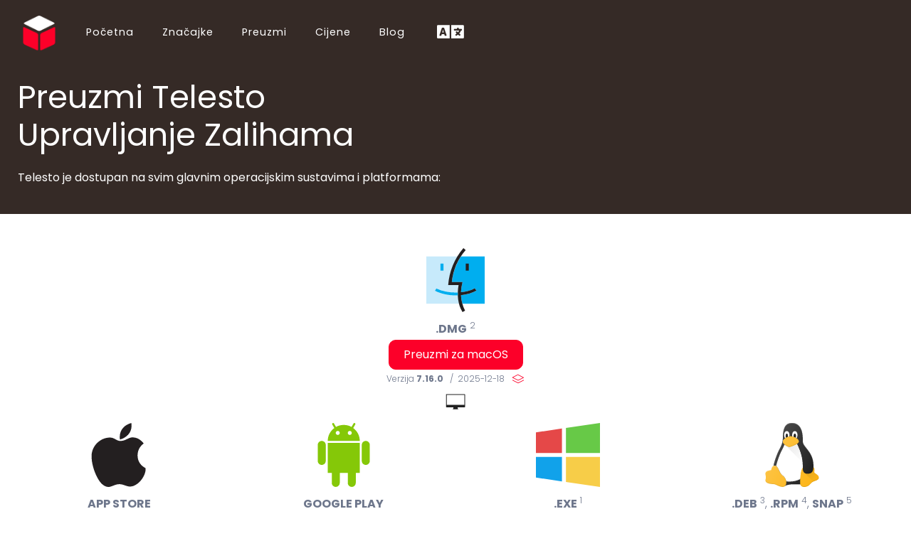

--- FILE ---
content_type: text/html; charset=UTF-8
request_url: https://telesto.app/hr/download
body_size: 6585
content:
<!doctype html>
<html lang="hr">
<head>
    <meta charset="utf-8">
    <!--[if IE]><meta http-equiv="X-UA-Compatible" content="IE=edge" /><![endif]-->
    
    <meta name="viewport" content="width=device-width,initial-scale=1">
    <link rel="icon" href="favicon.ico">
    <title>Telesto | Preuzmi Telesto</title>

    <meta name="description" content="Telesto je moderan, intuitivan sustav upravljanja zalihama koji pomaže malim i srednjim poduzećima efikasno pratiti proizvode, materijale i razine zaliha.">
    <base href="../">

    <link rel="apple-touch-icon" sizes="180x180" href="img/touch/apple-touch-icon.png">
    <link rel="icon" type="image/png" sizes="32x32" href="img/touch/favicon-32x32.png">
    <link rel="icon" type="image/png" sizes="16x16" href="img/touch/favicon-16x16.png">
    <link rel="manifest" href="img/touch/site.webmanifest">
    <link rel="mask-icon" href="img/touch/safari-pinned-tab.svg" color="#352a26">
    <link rel="shortcut icon" href="img/touch/favicon.ico">
    <meta name="apple-mobile-web-app-title" content="Telesto">
    <meta name="application-name" content="Telesto">
    <meta name="msapplication-TileColor" content="#352a26">
    <meta name="msapplication-config" content="img/touch/browserconfig.xml">
    <meta name="theme-color" content="#352a26">


    <meta property="og:type" content="website">
    <meta property="og:site_name" content="Telesto | Preuzmi Telesto">
    <meta property="og:description" content="Telesto je moderan, intuitivan sustav upravljanja zalihama koji pomaže malim i srednjim poduzećima efikasno pratiti proizvode, materijale i razine zaliha.">
    <meta property="og:image" content="https://www.telesto.app/img/telesto-inventory-management.png">
    <meta property="og:title" content="Telesto | Preuzmi Telesto">
    <meta property="og:url" content="https://www.telesto.app/hr/download">
    

    <link rel="alternate" href="https://www.telesto.app/es" hreflang="es" />
    <link rel="alternate" href="https://www.telesto.app/en" hreflang="en" />
    <link rel="alternate" href="https://www.telesto.app/pt" hreflang="pt" />
    <link rel="alternate" href="https://www.telesto.app/it" hreflang="it" />
    <link rel="alternate" href="https://www.telesto.app/de" hreflang="de" />
    <link rel="alternate" href="https://www.telesto.app/ru" hreflang="ru" />
    <link rel="alternate" href="https://www.telesto.app/pl" hreflang="pl" />
    <link rel="alternate" href="https://www.telesto.app/fr" hreflang="fr" />
    <link rel="alternate" href="https://www.telesto.app/nl" hreflang="nl" />
    <link rel="alternate" href="https://www.telesto.app/ja" hreflang="ja" />
    <link rel="alternate" href="https://www.telesto.app/ro" hreflang="ro" />
    <link rel="alternate" href="https://www.telesto.app/id" hreflang="id" />
    <link rel="alternate" href="https://www.telesto.app/ko" hreflang="ko" />
    <link rel="alternate" href="https://www.telesto.app/da" hreflang="da" />
    <link rel="alternate" href="https://www.telesto.app/ar" hreflang="ar" />
    <link rel="alternate" href="https://www.telesto.app/bg" hreflang="bg" />
    <link rel="alternate" href="https://www.telesto.app/el" hreflang="el" />
    <link rel="alternate" href="https://www.telesto.app/fi" hreflang="fi" />
    <link rel="alternate" href="https://www.telesto.app/hr" hreflang="hr" />
    <link rel="alternate" href="https://www.telesto.app/zh" hreflang="zh" />
    <link rel="alternate" href="https://www.telesto.app/th" hreflang="th" />
    <link rel="alternate" href="https://www.telesto.app/uk" hreflang="uk" />
    <link rel="alternate" href="https://www.telesto.app/sk" hreflang="sk" />
    <link rel="alternate" href="https://www.telesto.app/sq" hreflang="sq" />
    <link rel="alternate" href="https://www.telesto.app/hu" hreflang="hu" />
    <link rel="alternate" href="https://www.telesto.app/no" hreflang="no" />
    <link rel="alternate" href="https://www.telesto.app/tr" hreflang="tr" />
    <link rel="alternate" href="https://www.telesto.app/sw" hreflang="sw" />
    <link rel="alternate" href="https://www.telesto.app/fa" hreflang="fa" />
    <link rel="alternate" href="https://www.telesto.app/lt" hreflang="lt" />
    <link rel="alternate" href="https://www.telesto.app/is" hreflang="is" />
    <link rel="alternate" href="https://www.telesto.app/et" hreflang="et" />
    <link rel="alternate" href="https://www.telesto.app/ca" hreflang="ca" />
    <link rel="alternate" href="https://www.telesto.app/cs" hreflang="cs" />
    <link rel="alternate" href="https://www.telesto.app/be" hreflang="be" />
    <link rel="alternate" href="https://www.telesto.app/sr" hreflang="sr" />
    <link rel="alternate" href="https://www.telesto.app/lv" hreflang="lv" />


    <link rel="stylesheet" href="css/all.css">
    <link rel="stylesheet" href="css/aos.css">
    <link rel="stylesheet" href="css/cookieconsent.min.css">
    <link rel="stylesheet" href="css/magnific-popup.css">
    <link rel="stylesheet" href="css/odometer-theme-minimal.css">
    <link rel="stylesheet" href="css/prism-okaidia.css">
    <link rel="stylesheet" href="css/simplebar.css">
    <link rel="stylesheet" href="css/smart_wizard.css">
    <link rel="stylesheet" href="css/smart_wizard_theme_arrows.css">
    <link rel="stylesheet" href="css/smart_wizard_theme_circles.css">
    <link rel="stylesheet" href="css/smart_wizard_theme_dots.css">
    <link rel="stylesheet" href="css/swiper.css">
    <link rel="stylesheet" href="css/theme.css?v=4">
    <link rel="stylesheet" href="css/rtl.css">

     <!-- Matomo -->
     <script>
        var _paq = window._paq = window._paq || [];
        _paq.push(['trackPageView']);
        _paq.push(['enableLinkTracking']);
        (function() {
        var u="//www.telesto.app/analytics/";
        _paq.push(['setTrackerUrl', u+'matomo.php']);
        _paq.push(['setSiteId', '1']);
        var d=document, g=d.createElement('script'), s=d.getElementsByTagName('script')[0];
        g.async=true; g.src=u+'matomo.js'; s.parentNode.insertBefore(g,s);
        })();
    </script>
    <!-- End Matomo Code -->
</head>

<body>
    <!--[if lt IE 8]>
    <p class="browserupgrade">You are using an <strong>outdated</strong> browser. Please <a href="http://browsehappy.com/">upgrade your browser</a> to improve your experience.</p>
    <![endif]-->

    <nav class="st-nav navbar main-nav navigation fixed-top" id="main-nav">
        <div class="container">
            <ul class="st-nav-menu nav navbar-nav">
                <li class="st-nav-section nav-item">
                    <a href="hr/index" class="navbar-brand"><img src="img/logo.svg" alt="Telesto" class="logo logo-sticky d-block d-md-none"> <img src="img/logo.svg" alt="Telesto" class="logo d-none d-md-block"></a>
                </li>

                <li class=" st-nav-section st-nav-primary nav-item">
                    <a class="st-root-link nav-link" href="hr/index">Početna </a>
                    <a class="st-root-link nav-link" href="hr/index#features">Značajke </a>
                    <a class="st-root-link nav-link" href="hr/download">Preuzmi </a>
                    <a class="st-root-link nav-link" href="hr/index#pricing">Cijene </a>
                    <a class="st-root-link nav-link" href="/blog/category/english-en">Blog </a>
                    <!--<a class="st-root-link nav-link" href="hr/about">O nama </a>-->
                </li>


                <li class=" st-nav-section st-nav-primary nav-item">
                    <a class="st-root-link item-products st-has-dropdown nav-link" data-dropdown="lang">
                        <i class="fas fa-language icon" style="font-size: 30px;"></i>
                    </a>
                </li>
                

                <!-- Mobile Nav -->
                <li class="st-nav-section st-nav-mobile nav-item">
                    <button class="st-root-link navbar-toggler" type="button">
                        <span class="icon-bar"></span> 
                        <span class="icon-bar"></span> 
                        <span class="icon-bar"></span>
                    </button>
                    <div class="st-popup">
                        <div class="st-popup-container">
                            <a class="st-popup-close-button">Close</a>
                            <div class="st-dropdown-content-group">
                                <a class="regular text-info" href="hr/index">Početna </a>
                                
                                <a class="regular text-info" href="hr/index#features">Značajke </a>                                
                                <a class="regular text-info" href="hr/download">Preuzmi </a>
                                <a class="regular text-info" href="hr/index#pricing">Cijene </a>
                                <a class="regular text-info" href="/blog/category/english-en">Blog </a>
                                <a class="regular text-info" href="hr/contact">Kontaktirajte nas </a>
                                <!--<a class="regular text-info" href="hr/about">O nama </a>-->
                            </div>
                            <div class="st-dropdown-content-group bg-light b-t">
                                <h4 class="text-uppercase regular">Jezik</h4>
                                <div class="form-group">
                                    <select class="changelang form-control">
                                        <option value="en" >English (EN)</option>
                        <option value="es" >Español (ES)</option>
                        <option value="pt" >Português (PT)</option>
                        <option value="it" >Italiano (IT)</option>
                        <option value="de" >Deutsch (DE)</option>
                        <option value="ru" >Русский (RU)</option>
                        <option value="pl" >Polski (PL)</option>
                        <option value="fr" >Français (FR)</option>
                        <option value="nl" >Nederlands (NL)</option>
                        <option value="ja" >日本語 (JA)</option>
                        <option value="ro" >Română (RO)</option>
                        <option value="id" >Bahasa Indonesia (ID)</option>
                        <option value="ko" >한국어 (KO)</option>
                        <option value="da" >Dansk (DA)</option>
                        <option value="ar" >العربية (AR)</option>
                        <option value="bg" >Български (BG)</option>
                        <option value="el" >Ελληνικά (EL)</option>
                        <option value="fi" >Suomi (FI)</option>
                        <option value="hr" selected>Hrvatski (HR)</option>
                        <option value="zh" >简体中文 (ZH)</option>
                        <option value="th" >ไทย (TH)</option>
                        <option value="uk" >Українська (UK)</option>
                        <option value="sk" >Slovenčina (SK)</option>
                        <option value="sq" >Shqip (SQ)</option>
                        <option value="hu" >Magyar (HU)</option>
                        <option value="no" >Norsk Bokmål (NO)</option>
                        <option value="tr" >Türkçe (TR)</option>
                        <option value="sw" >Kiswahili (SW)</option>
                        <option value="fa" >فارسی (FA)</option>
                        <option value="lt" >Lietuvių (LT)</option>
                        <option value="is" >Íslenska (IS)</option>
                        <option value="et" >Eesti (ET)</option>
                        <option value="ca" >Català (CA)</option>
                        <option value="cs" >Čeština (CS)</option>
                        <option value="be" >Беларуская (BE)</option>
                        <option value="sr" >Српски (SR)</option>
                        <option value="lv" >Latviešu (LV)</option>
                        <option value="sv" >Svenska (SV)</option>
                        <option value="jv" >Basa Jawa (JV)</option>
                        <option value="ta" >தமிழ் (TA)</option>
                        <option value="hi" >हिन्दी (HI)</option>
                                    </select>
                                </div>
                            </div>
                        </div>
                    </div>
                </li>

            </ul>
        </div>
        <div class="st-dropdown-root">
            <div class="st-dropdown-bg">
                <div class="st-alt-bg"></div>
            </div>
            <div class="st-dropdown-arrow"></div>
            <div class="st-dropdown-container">

                <div class="st-dropdown-section" data-dropdown="lang">
                    <div class="st-dropdown-content">
                        <div class="st-dropdown-content-group">
                            <div class="row">
                                <div class="col mr-3">
                                    <a class="dropdown-item " href="en">English (EN)</a>
<a class="dropdown-item " href="es">Español (ES)</a>
<a class="dropdown-item " href="pt">Português (PT)</a>
<a class="dropdown-item " href="it">Italiano (IT)</a>
<a class="dropdown-item " href="de">Deutsch (DE)</a>
<a class="dropdown-item " href="ru">Русский (RU)</a>
<a class="dropdown-item " href="pl">Polski (PL)</a>
<a class="dropdown-item " href="fr">Français (FR)</a>
<a class="dropdown-item " href="nl">Nederlands (NL)</a>
<a class="dropdown-item " href="ja">日本語 (JA)</a>
<a class="dropdown-item " href="ro">Română (RO)</a>
<a class="dropdown-item " href="id">Bahasa Indonesia (ID)</a>
<a class="dropdown-item " href="ko">한국어 (KO)</a>
<a class="dropdown-item " href="da">Dansk (DA)</a>
                                </div>
                                <div class="col mr-3">
                                    <a class="dropdown-item " href="bg">Български (BG)</a>
<a class="dropdown-item " href="el">Ελληνικά (EL)</a>
<a class="dropdown-item " href="fi">Suomi (FI)</a>
<a class="dropdown-item active" href="hr">Hrvatski (HR)</a>
<a class="dropdown-item " href="zh">简体中文 (ZH)</a>
<a class="dropdown-item " href="th">ไทย (TH)</a>
<a class="dropdown-item " href="uk">Українська (UK)</a>
<a class="dropdown-item " href="sk">Slovenčina (SK)</a>
<a class="dropdown-item " href="sq">Shqip (SQ)</a>
<a class="dropdown-item " href="hu">Magyar (HU)</a>
<a class="dropdown-item " href="no">Norsk Bokmål (NO)</a>
<a class="dropdown-item " href="tr">Türkçe (TR)</a>
<a class="dropdown-item " href="sw">Kiswahili (SW)</a>
<a class="dropdown-item " href="ar">العربية (AR)</a>
                                </div>
                                <div class="col mr-3">
                                    <a class="dropdown-item " href="lt">Lietuvių (LT)</a>
<a class="dropdown-item " href="is">Íslenska (IS)</a>
<a class="dropdown-item " href="et">Eesti (ET)</a>
<a class="dropdown-item " href="ca">Català (CA)</a>
<a class="dropdown-item " href="cs">Čeština (CS)</a>
<a class="dropdown-item " href="be">Беларуская (BE)</a>
<a class="dropdown-item " href="sr">Српски (SR)</a>
<a class="dropdown-item " href="lv">Latviešu (LV)</a>
<a class="dropdown-item " href="sv">Svenska (SV)</a>
<a class="dropdown-item " href="jv">Basa Jawa (JV)</a>
<a class="dropdown-item " href="ta">தமிழ் (TA)</a>
<a class="dropdown-item " href="hi">हिन्दी (HI)</a>
<a class="dropdown-item " href="fa">فارسی (FA)</a>
                                </div>
                            </div>
                        </div>
                    </div>
                </div>

            </div>
        </div>
    </nav>
    <main>
        
        <header class="page header text-contrast overlay alpha-8 image-background cover overlay " style="background: #352A26;">
            <div class="container" style="padding-top: 20px;padding-bottom: 30px;">
                <div class="row">
                    <div class="col-md-8">
                        <h1 class="regular display-4 text-contrast mb-4">Preuzmi Telesto<br/>Upravljanje Zalihama</h1>
                        <h6 style="color: #FFF;">Telesto je dostupan na svim glavnim operacijskim sustavima i platformama:</h6>
                    </div>
                </div>
            </div>
        </header>

        
        <br/>
        <section class="section block bg-contrast">
            <div class="container container-content py-4">
                <div class="row gap-y">
                                                <div class="col dl-box">
                            <h2 class="font-md bold"><a href="https://www.telesto.app/downloads/Telesto-Installer.dmg" title="Preuzmi za macOS"><img src="img/icon_apple_mac.svg" class="dl-w90" alt="Preuzmi za macOS" /></a></h2>
                            <p class="text-uppercase dl-version"><strong>.DMG</strong> <sup>2</sup></p> 
                            <a href="https://www.telesto.app/downloads/Telesto-Installer.dmg" class="btn btn-primary btn-rounded dl-download" download>Preuzmi za macOS</a>
                            <br />
                            <p class="version_info">Verzija <strong>7.16.0</strong>&nbsp;&nbsp;&nbsp;/&nbsp;&nbsp;2025-12-18&nbsp;&nbsp;&nbsp;<a href="hr/changelog" title="Što je novo"><img src="img/icon_changelog.svg" style="height: 20px; top: -1px; position: relative;" alt="Što je novo"></a></p>
                            <img src="img/icon_desktop.svg" class="dl-icon" />
                        </div>                </div>
                <div class="row gap-y">
                                                <div class="col dl-box">
                            <h2 class="font-md bold"><a href="http://itunes.apple.com/app/id1509718451" title="Preuzmi za iOS"><img src="img/icon_apple_iphone.svg" class="dl-w90" alt="Preuzmi za iOS" /></a></h2>
                            <p class="text-uppercase dl-version"><strong>app store</strong></p> 
                            <a href="http://itunes.apple.com/app/id1509718451" class="btn btn-primary btn-rounded dl-download">Preuzmi za iOS</a>
                            <br />
                            <p class="version_info">Verzija <strong>8.16.0</strong>&nbsp;&nbsp;&nbsp;/&nbsp;&nbsp;2025-12-18&nbsp;&nbsp;&nbsp;<a href="hr/changelog" title="Što je novo"><img src="img/icon_changelog.svg" style="height: 20px; top: -1px; position: relative;" alt="Što je novo"></a></p>
                            <img src="img/icon_mobile.svg" class="dl-icon" />
                            <br/><br/><img src="img/qrcode-download-ios.svg" style="width: 100px;" /><div style="font-size: 10px;font-weight: 500;width: 100px;margin: 0 auto;">Skenirajte QR kod da otvorite Telesto na <strong>App Store</strong>.</div>
                        </div>                            <div class="col dl-box">
                            <h2 class="font-md bold"><a href="https://play.google.com/store/apps/details?id=com.redtrackr.telesto" title="Preuzmi za Android"><img src="img/icon_android_google_play.svg" class="dl-w90" alt="Preuzmi za Android" /></a></h2>
                            <p class="text-uppercase dl-version"><strong>google play</strong></p> 
                            <a href="https://play.google.com/store/apps/details?id=com.redtrackr.telesto" class="btn btn-primary btn-rounded dl-download">Preuzmi za Android</a>
                            <br />
                            <p class="version_info">Verzija <strong>6.6.0</strong>&nbsp;&nbsp;&nbsp;/&nbsp;&nbsp;2025-12-18&nbsp;&nbsp;&nbsp;<a href="hr/changelog" title="Što je novo"><img src="img/icon_changelog.svg" style="height: 20px; top: -1px; position: relative;" alt="Što je novo"></a></p>
                            <img src="img/icon_mobile.svg" class="dl-icon" />
                            <br/><br/><img src="img/qrcode-download-android.svg" style="width: 100px;" /><div style="font-size: 10px;font-weight: 500;width: 100px;margin: 0 auto;">Skenirajte QR kod da otvorite Telesto na <strong>Google Play</strong>.</div>
                        </div>                            <div class="col dl-box">
                            <h2 class="font-md bold"><a href="https://www.telesto.app/downloads/Telesto-Installer.exe" title="Preuzmi za Windows"><img src="img/icon_microsoft_windows.svg" class="dl-w90" alt="Preuzmi za Windows" /></a></h2>
                            <p class="text-uppercase dl-version"><strong>.EXE</strong> <sup>1</sup></p> 
                            <a href="https://www.telesto.app/downloads/Telesto-Installer.exe" class="btn btn-primary btn-rounded dl-download" download>Preuzmi za Windows</a>
                            <br />
                            <p class="version_info"><a href="https://www.telesto.app/downloads/Telesto-Installer-32-bit.exe" title="Preuzmi za Windows (32-bit)">32-bit</a>&nbsp;&nbsp;|&nbsp;&nbsp;<a href="https://www.telesto.app/downloads/Telesto-Installer.exe" title="Preuzmi za Windows (64-bit)">64-bit</a></p>
                            <p class="version_info">Verzija <strong>7.16.0</strong>&nbsp;&nbsp;&nbsp;/&nbsp;&nbsp;2025-12-18&nbsp;&nbsp;&nbsp;<a href="hr/changelog" title="Što je novo"><img src="img/icon_changelog.svg" style="height: 20px; top: -1px; position: relative;" alt="Što je novo"></a></p>
                            <img src="img/icon_desktop.svg" class="dl-icon" />
                        </div>                            <div class="col dl-box">
                            <h2 class="font-md bold"><a href="#" data-toggle="modal" data-target="#linuxdwl" title="Preuzmi za Linux"><img src="img/icon_linux.svg" class="dl-w90" alt="Preuzmi za Linux" /></a></h2>
                            <p class="text-uppercase dl-version"><strong>.DEB</strong> <sup>3</sup>, <strong>.RPM</strong> <sup>4</sup>, <strong>SNAP</strong> <sup>5</sup></p> 
                            <a href="#" data-toggle="modal" data-target="#linuxdwl" class="btn btn-primary btn-rounded dl-download" download>Preuzmi za Linux</a>
                            <br />
                            <p class="version_info">Verzija <strong>7.16.0</strong>&nbsp;&nbsp;&nbsp;/&nbsp;&nbsp;2025-12-18&nbsp;&nbsp;&nbsp;<a href="hr/changelog" title="Što je novo"><img src="img/icon_changelog.svg" style="height: 20px; top: -1px; position: relative;" alt="Što je novo"></a></p>
                            <img src="img/icon_desktop.svg" class="dl-icon" />
                        </div>                </div>

                <br />
                <hr />
                <div style="font-size: 14px;">
                    <small>*  Za desktop izdanje potrebna je Gold ili Platinum pretplata.</small><br/><br/>

                    <sup>1</sup> Podržane verzije Windows-a: Windows Server, Windows 7, Windows 10, Windows 11 (64-bit)<br/>
                    <sup>2</sup> Minimalna podržana verzija macOS-a: macOS 10.11 (El Capitan)<br/>
                    <sup>3</sup> Debian sustavi (uključujući Ubuntu, Mint, Pop!_OS i slične distribucije)<br/>
                    <sup>4</sup> RedHat sustavi (uključujući Fedora, CentOS, RHEL, openSUSE i slične distribucije)<br/>
                    <sup>5</sup> Kompatibilno sa svim glavnim Linux distribucijama koje podržavaju Snap (Ubuntu, Fedora, Manjaro, Zorin, Pop!_OS, itd.)<br/>

                </div>

            </div>
        </section>

        <br/><br/><br/><br/>


        <footer class="site-footer  bg-darker text-contrast block bg-contrast section">
            <div class="container pb-3">
                <div class="row gap-y text-center text-md-left">
                    <div class="col-md-4 mr-auto">
                        <a href="hr/index"><img src="img/logo-v2.svg" alt="Telesto" class="logo"></a>
                        <p>Telesto povezuje fizički svijet s digitalnim svijetom.</p>


                            <style>
                            .popover-body {
                                font-size: 16px !important;
                                padding-bottom: 20px;
                                color: #000;
                            }
                            </style>
                            
                        <a style="font-size:14px;color:#FC0029;cursor: pointer;" class="telestored mypop" tabindex="0" role="button" data-placement="top" data-toggle="popover" data-trigger="focus" data-content="Telesto, jedna od 3.000 kćeri Oceanusa i Tethys u grčkoj mitologiji i jedan od 82 Saturnova mjeseca—bila je personifikacija uspjeha. Mi ❤ uspjeh. Znamo da uspijevamo samo kada naši kupci uspiju." data-original-title="" title="">Zašto ime Telesto?</a>


                    </div>
                    <div class="col-md-2">
                        <h6 class="py-2 bold text-contrast">Proizvod</h6>
                        <nav class="nav flex-column">
                            <a class="nav-item py-2 text-contrast site-footer-active" href="hr/download">Preuzmi</a>
                            <a class="nav-item py-2 text-contrast" href="hr/index#pricing">Cijene</a> 
                            <a class="nav-item py-2 text-contrast" href="hr/index#features">Značajke</a> 
                            <a class="nav-item py-2 text-contrast" href="hr/changelog">Što je novo</a> 
                            <a class="nav-item py-2 text-contrast" href="https://telesto.statuspage.io/" target="window">Status</a>
                        </nav>
                        
                        <br/><br/>
                        <h6 class="py-2 bold text-contrast">Integracije</h6>
                        <nav class="nav flex-column">
                            <a class="nav-item py-2 text-contrast" href="hr/integracije/shopify-integracija">Shopify</a>
                            <a class="nav-item py-2 text-contrast" href="hr/integracije/woocommerce-integracija">WooCommerce</a> 
                        </nav>
                    </div>

                    <div class="col-md-2">
                        <h6 class="py-2 bold text-contrast">Industrije</h6>
                        <nav class="nav flex-column">
                            <a class="nav-item py-2 text-contrast" href="hr/industrije/najbolji-sustav-inventara-za-gradnju">Građevinarstvo</a>
                            <a class="nav-item py-2 text-contrast" href="hr/industrije/najbolji-sustav-inventara-za-hranu-i-pice">Hrana i piće</a>
                            <a class="nav-item py-2 text-contrast" href="hr/industrije/najbolji-sustav-inventara-za-odjecu-i-obucu-(maloprodaja)">Odjeća i obuća (Maloprodaja)</a>
                            <a class="nav-item py-2 text-contrast" href="hr/industrije/najbolji-sustav-inventara-za-veleprodajnu-distribuciju-i-transport">Veleprodajna distribucija</a>
                            <a class="nav-item py-2 text-contrast" href="hr/industrije/najbolji-sustav-inventara-za-profesionalne-usluge">Profesionalne usluge</a>
                            <a class="nav-item py-2 text-contrast" href="hr/industrije/najbolji-sustav-inventara-za-industrijske-strojeve-i-opremu">Industrijski strojevi i oprema</a>
                        </nav>
                    </div>

                    <div class="col-md-2">
                        <h6 class="py-2 bold text-contrast">Tvrtka</h6>
                        <nav class="nav flex-column">
                            <a class="nav-item py-2 text-contrast" href="hr/about">O nama</a>
                            <a class="nav-item py-2 text-contrast" href="/blog/category/english-en">Blog</a>
                            <a class="nav-item py-2 text-contrast" href="hr/security">Sigurnost i Zaštita Podataka</a>
                            <a class="nav-item py-2 text-contrast" href="hr/terms">Uvjeti i odredbe</a>
                            <a class="nav-item py-2 text-contrast" href="hr/privacy">Pravila privatnosti</a>
                            <a class="nav-item py-2 text-contrast" href="hr/gdpr">GDPR</a>
                        </nav>
                    </div>
                    <div class="col-md-2">
                        <h6 class="py-2 bold text-contrast">Poveži</h6>
                        <nav class="nav flex-column">
                            <a class="nav-item py-2 text-contrast" href="hr/contact">Kontaktirajte nas</a> 
                        </nav>

                        <br/><br/>
                        <h6 class="py-2 bold text-contrast">Resursi</h6>
                        <nav class="nav flex-column">
                            <a class="nav-item py-2 text-contrast" href="en/help">Centar za pomoć</a>
                        </nav>
                    </div>
                </div>
                <hr class="mt-5">
                <div class="row small align-items-center">
                    <div class="col-md-8">
                        <p class="mt-2 mb-md-0 text-contrast text-secondary text-center text-md-left">&copy; 2026 Telesto. Sva Prava Pridržana</p>
                        <br/>
                        <small>Apple, Appleov logo, iPhone i iPad su zaštitni znakovi tvrtke Apple Inc., registrirani u SAD-u i drugim zemljama.<br/>Android, Android Pay i Android logo su zaštitni znakovi tvrtke Google Inc.</small>
                    </div>
                    <div class="col-md-4">
                        <nav class="nav justify-content-center justify-content-md-end">
                           <!--<a href="https://www.facebook.com/telestoapp" target="window" class="btn btn-circle"><i class="fab fa-facebook"></i></a> -->
                        </nav>
                    </div>
                </div>
            </div>
        </footer>

        <div class="modal fade" id="linuxdwl" tabindex="-1" role="dialog" aria-hidden="true">
            <div class="modal-dialog modal-dialog-centered" role="document">
            <div class="modal-content">
                <div class="modal-header">
                <h5 class="modal-title" id="exampleModalLongTitle">Preuzmi za Linux</h5>
                <button type="button" class="close" data-dismiss="modal" aria-label="Close">
                    <span aria-hidden="true">&times;</span>
                </button>
                </div>
                <div class="modal-body">
                    <ul>
                        <li><strong>.DEB</strong> — Debian sustavi (uključujući Ubuntu, Mint, Pop!_OS i slične distribucije)</li>
                        <li><strong>.RPM</strong> — RedHat sustavi (uključujući Fedora, CentOS, RHEL, openSUSE i slične distribucije)</li>
                        <li><strong>SNAP</strong> — Kompatibilno sa svim glavnim Linux distribucijama koje podržavaju Snap (Ubuntu, Fedora, Manjaro, Zorin, Pop!_OS, itd.)</li>
                    </ul>
                    <small><em>* Za desktop izdanje potrebna je Gold ili Platinum pretplata.</em></small>
                </div>
                <div class="modal-footer">
                    <a href="https://www.telesto.app/downloads/Telesto-Installer.deb" type="button" class="btn btn-primary" style="font-size: 20px;">.DEB</a>
                    <a href="https://www.telesto.app/downloads/Telesto-Installer.rpm" type="button" class="btn btn-primary" style="font-size: 20px;">.RPM</a>
                    <a href="https://snapcraft.io/teleinvmgmt" type="button" target="window" class="btn btn-primary" style="font-size: 20px;">SNAP</a>
                </div>
            </div>
            </div>
        </div>
        

    </main>
    <script src="js/card.js"></script>
    <script src="js/counterup2.js"></script>
    <script src="js/index.js"></script>
    <script src="js/noframework.waypoints.js"></script>
    <script src="js/odometer.min.js"></script>
    <script src="js/prism.js"></script>
    <script src="js/simplebar.js"></script>
    <script src="js/swiper.js"></script>
    <script src="js/popper.js"></script>
    <script src="js/jquery.js"></script>
    <script src="js/jquery.easing.min.js"></script>
    <script src="js/jquery.validate.js"></script>
    <script src="js/jquery.smartWizard.js"></script>
    <script src="js/plugins/jquery.animatebar.js"></script>
    <script src="js/feather.min.js"></script>
    <script src="js/bootstrap.js"></script>
    <script src="js/aos.js"></script>
    <script src="js/typed.js"></script>
    <script src="js/jquery.magnific-popup.js"></script>
    <script src="js/cookieconsent.min.js"></script>
    <script src="js/common-script.js"></script>
    <script src="js/forms.js"></script>
    <script src="js/stripe-bubbles.js"></script>
    <script src="js/stripe-menu.js"></script>
    <script src="js/cc.js"></script>
    <script src="js/pricing.js"></script>
    <script src="js/shop.js"></script>
    <script src="js/svg.js"></script>
    <script src="js/jquery.fittext.js"></script>
    <script src="js/site.js"></script>
</body>
</html>

--- FILE ---
content_type: text/css
request_url: https://telesto.app/css/theme.css?v=4
body_size: 83400
content:
@font-face{
  font-family:"Caveat";
  src:url(../fonts/Caveat-Regular.ttf)
}


@font-face{
  font-family:"Poppins";
  font-weight: 100;
  src:url(../fonts/Poppins-Thin.ttf)
}
@font-face{
  font-family:"Poppins";
  font-weight: 300;
  src:url(../fonts/Poppins-Light.ttf)
}
@font-face{
  font-family:"Poppins";
  font-weight: 400;
  src:url(../fonts/Poppins-Regular.ttf)
}
@font-face{
  font-family:"Poppins";
  font-weight: 700;
  src:url(../fonts/Poppins-Bold.ttf)
}
@font-face{
  font-family:"Poppins";
  font-weight: 900;
  src:url(../fonts/Poppins-Black.ttf)
}


/* Material Icons Font (for MD theme) */


@font-face {
  font-family: 'Material Icons';
  font-style: normal;
  font-weight: 400;
  src: url(../fonts/MaterialIcons-Regular.ttf);
}
.material-icons {
  font-family: 'Material Icons';
  font-weight: normal;
  font-style: normal;
  font-size: 24px;
  display: inline-block;
  line-height: 1;
  text-transform: none;
  letter-spacing: normal;
  word-wrap: normal;
  white-space: nowrap;
  direction: ltr;
  -webkit-font-smoothing: antialiased;
  text-rendering: optimizeLegibility;
  -moz-osx-font-smoothing: grayscale;
  font-feature-settings: 'liga';

}



.md-60 { font-size: 60px; }


:root {
  --blue: #007bff;
  --indigo: #6610f2;
  --purple: #6f42c1;
  --pink: #e83e8c;
  --red: #dc3545;
  --orange: #fd7e14;
  --yellow: #ffc107;
  --green: #28a745;
  --teal: #20c997;
  --cyan: #17a2b8;
  --white: #ffffff;
  --gray: #869ab8;
  --gray-dark: #384c74;
  --primary: #FC0029;
  --secondary: #506690;
  --success: #00c9b7;
  --info: #352A26;
  --warning: #feb868;
  --danger: #c1002b;
  --light: #f9fbfd;
  --dark: #2b354f;
  --gray: #869ab8;
  --gray-light: #c6d3e6;
  --alternate: #fc9e21;
  --contrast: #ffffff;
  --darker: #161c2d;
  --black: #161c2d;
  --breakpoint-xs: 0;
  --breakpoint-sm: 576px;
  --breakpoint-md: 768px;
  --breakpoint-lg: 992px;
  --breakpoint-xl: 1200px;
  --font-family-sans-serif: -apple-system, BlinkMacSystemFont, "Segoe UI", Roboto, "Helvetica Neue", Arial, "Noto Sans", sans-serif, "Apple Color Emoji", "Segoe UI Emoji", "Segoe UI Symbol", "Noto Color Emoji";
  --font-family-monospace: SFMono-Regular, Menlo, Monaco, Consolas, "Liberation Mono", "Courier New", monospace; }

*,
*::before,
*::after {
  -webkit-box-sizing: border-box;
          box-sizing: border-box; }

html {
  font-family: sans-serif;
  line-height: 1.15;
  -webkit-text-size-adjust: 100%;
  -webkit-tap-highlight-color: rgba(22, 28, 45, 0); }

article, aside, figcaption, figure, footer, header, hgroup, main, nav, section {
  display: block; }

body {
  margin: 0;
  font-family: "Poppins", sans-serif;
  font-size: 1rem;
  font-weight: 300;
  line-height: 1.5;
  color: #6d768b;
  text-align: left;
  background-color: #ffffff; }

[tabindex="-1"]:focus {
  outline: 0 !important; }

hr {
  -webkit-box-sizing: content-box;
          box-sizing: content-box;
  height: 0;
  overflow: visible; }

h1, h2, h3, h4, h5, h6 {
  margin-top: 0;
  margin-bottom: 0.75rem; }

p {
  margin-top: 0;
  margin-bottom: 1rem; }

abbr[title],
abbr[data-original-title] {
  text-decoration: underline;
  -webkit-text-decoration: underline dotted;
          text-decoration: underline dotted;
  cursor: help;
  border-bottom: 0;
  text-decoration-skip-ink: none; }

address {
  margin-bottom: 1rem;
  font-style: normal;
  line-height: inherit; }

ol,
ul,
dl {
  margin-top: 0;
  margin-bottom: 1rem; }

ol ol,
ul ul,
ol ul,
ul ol {
  margin-bottom: 0; }

dt {
  font-weight: 700; }

dd {
  margin-bottom: .5rem;
  margin-left: 0; }

blockquote {
  margin: 0 0 1rem; }

b,
strong {
  font-weight: 800; }

small {
  font-size: 80%; }

sub,
sup {
  position: relative;
  font-size: 75%;
  line-height: 0;
  vertical-align: baseline; }

sub {
  bottom: -.25em; }

sup {
  top: -.5em; }

a {
  color: #352A26;
  text-decoration: none;
  background-color: transparent; }
  a:hover {
    color: #005691;
    text-decoration: underline; }

a:not([href]):not([tabindex]) {
  color: inherit;
  text-decoration: none; }
  a:not([href]):not([tabindex]):hover, a:not([href]):not([tabindex]):focus {
    color: inherit;
    text-decoration: none; }
  a:not([href]):not([tabindex]):focus {
    outline: 0; }

pre,
code,
kbd,
samp {
  font-family: SFMono-Regular, Menlo, Monaco, Consolas, "Liberation Mono", "Courier New", monospace;
  font-size: 1em; }

pre {
  margin-top: 0;
  margin-bottom: 1rem;
  overflow: auto; }

figure {
  margin: 0 0 1rem; }

img {
  vertical-align: middle;
  border-style: none;
  max-width: 100%;
}

svg {
  overflow: hidden;
  vertical-align: middle; }

table {
  border-collapse: collapse; }

caption {
  padding-top: 0.75rem;
  padding-bottom: 0.75rem;
  color: #869ab8;
  text-align: left;
  caption-side: bottom; }

th {
  text-align: inherit; }

label {
  display: inline-block;
  margin-bottom: 0.5rem; }

button {
  border-radius: 0; }

button:focus, a:focus {
  /*
  outline: 1px dotted;
  */
  
  outline: 0px auto #352A26 !important; /*-webkit-focus-ring-color;*/
}

input,
button,
select,
optgroup,
textarea {
  margin: 0;
  font-family: inherit;
  font-size: inherit;
  line-height: inherit; }

button,
input {
  overflow: visible; }

button,
select {
  text-transform: none; }

select {
  word-wrap: normal; }

button,
[type="button"],
[type="reset"],
[type="submit"] {
  -webkit-appearance: button; }

button:not(:disabled),
[type="button"]:not(:disabled),
[type="reset"]:not(:disabled),
[type="submit"]:not(:disabled) {
  cursor: pointer; }

button::-moz-focus-inner,
[type="button"]::-moz-focus-inner,
[type="reset"]::-moz-focus-inner,
[type="submit"]::-moz-focus-inner {
  padding: 0;
  border-style: none; }

input[type="radio"],
input[type="checkbox"] {
  -webkit-box-sizing: border-box;
          box-sizing: border-box;
  padding: 0; }

input[type="date"],
input[type="time"],
input[type="datetime-local"],
input[type="month"] {
  -webkit-appearance: listbox; }

textarea {
  overflow: auto;
  resize: vertical; }

fieldset {
  min-width: 0;
  padding: 0;
  margin: 0;
  border: 0; }

legend {
  display: block;
  width: 100%;
  max-width: 100%;
  padding: 0;
  margin-bottom: .5rem;
  font-size: 1.5rem;
  line-height: inherit;
  color: inherit;
  white-space: normal; }
  @media (max-width: 1200px) {
    legend {
      font-size: calc(1.275rem + 0.3vw) ; } }

progress {
  vertical-align: baseline; }

[type="number"]::-webkit-inner-spin-button,
[type="number"]::-webkit-outer-spin-button {
  height: auto; }

[type="search"] {
  outline-offset: -2px;
  -webkit-appearance: none; }

[type="search"]::-webkit-search-decoration {
  -webkit-appearance: none; }

::-webkit-file-upload-button {
  font: inherit;
  -webkit-appearance: button; }

output {
  display: inline-block; }

summary {
  display: list-item;
  cursor: pointer; }

template {
  display: none; }

[hidden] {
  display: none !important; }

h1, h2, h3, h4, h5, h6,
.h1, .h2, .h3, .h4, .h5, .h6 {
  margin-bottom: 0.75rem;
  font-family: 1rem;
  font-weight: 400;
  line-height: 1.2; }

h1, .h1 {
  font-size: 2.5rem; }
  @media (max-width: 1200px) {
    h1, .h1 {
      font-size: calc(1.375rem + 1.5vw) ; } }

h2, .h2 {
  font-size: 2rem; }
  @media (max-width: 1200px) {
    h2, .h2 {
      font-size: calc(1.325rem + 0.9vw) ; } }

h3, .h3 {
  font-size: 1.75rem; }
  @media (max-width: 1200px) {
    h3, .h3 {
      font-size: calc(1.3rem + 0.6vw) ; } }

h4, .h4 {
  font-size: 1.5rem; }
  @media (max-width: 1200px) {
    h4, .h4 {
      font-size: calc(1.275rem + 0.3vw) ; } }

h5, .h5 {
  font-size: 1.25rem; }

h6, .h6 {
  font-size: 1rem; }

.lead {
  font-size: 1.55rem;
  font-weight: 300; }

.display-1 {
  font-size: 6rem;
  font-weight: 300;
  line-height: 1.2; }
  @media (max-width: 1200px) {
    .display-1 {
      font-size: calc(1.725rem + 5.7vw) ; } }

.display-2 {
  font-size: 5.5rem;
  font-weight: 300;
  line-height: 1.2; }
  @media (max-width: 1200px) {
    .display-2 {
      font-size: calc(1.675rem + 5.1vw) ; } }

.display-3 {
  font-size: 4.5rem;
  font-weight: 300;
  line-height: 0.9; }
  @media (max-width: 1200px) {
    .display-3 {
      font-size: calc(1.575rem + 3.9vw) ; } }
  @media (max-width: 578px) {
        .display-3 {
          font-size: 3.0rem; } 
  }

.display-4 {
  font-size: 2.8rem;
  font-weight: 300;
  line-height: 1.2; }
  @media (max-width: 1200px) {
    /*.display-4 { font-size: calc(1.475rem + 2.7vw) ; } */
  }
      
  @media (max-width: 578px) {
        .display-4 {
          font-size: 1.8rem; } 
  }

  .display-5 {
    font-size: 1.4rem;
    font-weight: 300;
    line-height: 1.2;
  }
    @media (max-width: 1200px) {
      /*.display-5 {
        font-size: calc(1.475rem + 2.7vw) ;
      }*/
    }
        
    @media (max-width: 578px) {
          .display-5 {
            font-size: 1.1rem;
          } 
    }


hr {
  margin-top: 1rem;
  margin-bottom: 1rem;
  border: 0;
  border-top: 1px solid rgba(22, 28, 45, 0.1); }

small,
.small {
  font-size: 80%;
  font-weight: 400; }

mark,
.mark {
  padding: 0.2em;
  background-color: #fcf8e3; }

.list-unstyled {
  padding-left: 0;
  list-style: none; }

.list-inline {
  padding-left: 0;
  list-style: none; }

.list-inline-item {
  display: inline-block; }
  .list-inline-item:not(:last-child) {
    margin-right: 0.5rem; }

.initialism {
  font-size: 90%;
  text-transform: uppercase; }

.blockquote {
  margin-bottom: 0rem;
  font-size: 0.8rem; }

.blockquote-footer {
  display: block;
  font-size: 80%;
  color: #869ab8;
}
/*
  .blockquote-footer::before {
    content: "\2014\00A0";
  }
*/
.img-fluid {
  max-width: 100%;
  height: auto; }

.img-thumbnail {
  padding: 0.25rem;
  background-color: #ffffff;
  border: 1px solid #d9e2ef;
  border-radius: 0.25rem;
  max-width: 100%;
  height: auto; }

.figure {
  display: inline-block; }

.figure-img {
  margin-bottom: 0.5rem;
  line-height: 1; }

.figure-caption {
  font-size: 90%;
  color: #869ab8; }

code {
  font-size: 87.5%;
  color: #e83e8c;
  word-break: break-word; }
  a > code {
    color: inherit; }

kbd {
  padding: 0.2rem 0.4rem;
  font-size: 87.5%;
  color: #ffffff;
  background-color: #2b354f;
  border-radius: 0.2rem; }
  kbd kbd {
    padding: 0;
    font-size: 100%;
    font-weight: 700; }

pre {
  display: block;
  font-size: 87.5%;
  color: #2b354f; }
  pre code {
    font-size: inherit;
    color: inherit;
    word-break: normal; }

.pre-scrollable {
  max-height: 340px;
  overflow-y: scroll; }

.container {
  width: 100%;
  padding-right: 15px;
  padding-left: 15px;
  margin-right: auto;
  margin-left: auto; }
  @media (min-width: 576px) {
    .container {
      max-width: 540px; } }
  @media (min-width: 768px) {
    .container {
      max-width: 720px; } }
  @media (min-width: 992px) {
    .container {
      max-width: 960px; } }
  @media (min-width: 1200px) {
    .container {
      max-width: 1260px; } }

.container-fluid {
  width: 100%;
  padding-right: 15px;
  padding-left: 15px;
  margin-right: auto;
  margin-left: auto; }

.row {
  display: -webkit-box;
  display: -ms-flexbox;
  display: flex;
  -ms-flex-wrap: wrap;
      flex-wrap: wrap;
  margin-right: -15px;
  margin-left: -15px; }

.no-gutters {
  margin-right: 0;
  margin-left: 0; }
  .no-gutters > .col,
  .no-gutters > [class*="col-"] {
    padding-right: 0;
    padding-left: 0; }

.col-1, .col-2, .col-3, .col-4, .col-5, .col-6, .col-7, .col-8, .col-9, .col-10, .col-11, .col-12, .col,
.col-auto, .col-sm-1, .col-sm-2, .col-sm-3, .col-sm-4, .col-sm-5, .col-sm-6, .col-sm-7, .col-sm-8, .col-sm-9, .col-sm-10, .col-sm-11, .col-sm-12, .col-sm,
.col-sm-auto, .col-md-1, .col-md-2, .col-md-3, .col-md-4, .col-md-5, .col-md-6, .col-md-7, .col-md-8, .col-md-9, .col-md-10, .col-md-11, .col-md-12, .col-md,
.col-md-auto, .col-lg-1, .col-lg-2, .col-lg-3, .col-lg-4, .col-lg-5, .col-lg-6, .col-lg-7, .col-lg-8, .col-lg-9, .col-lg-10, .col-lg-11, .col-lg-12, .col-lg,
.col-lg-auto, .col-xl-1, .col-xl-2, .col-xl-3, .col-xl-4, .col-xl-5, .col-xl-6, .col-xl-7, .col-xl-8, .col-xl-9, .col-xl-10, .col-xl-11, .col-xl-12, .col-xl,
.col-xl-auto {
  position: relative;
  width: 100%;
  padding-right: 15px;
  padding-left: 15px; }

.col {
  -ms-flex-preferred-size: 0;
      flex-basis: 0;
  -webkit-box-flex: 1;
      -ms-flex-positive: 1;
          flex-grow: 1;
  max-width: 100%; }

.col-auto {
  -webkit-box-flex: 0;
      -ms-flex: 0 0 auto;
          flex: 0 0 auto;
  width: auto;
  max-width: 100%; }

.col-1 {
  -webkit-box-flex: 0;
      -ms-flex: 0 0 8.33333%;
          flex: 0 0 8.33333%;
  max-width: 8.33333%; }

.col-2 {
  -webkit-box-flex: 0;
      -ms-flex: 0 0 16.66667%;
          flex: 0 0 16.66667%;
  max-width: 16.66667%; }

.col-3 {
  -webkit-box-flex: 0;
      -ms-flex: 0 0 25%;
          flex: 0 0 25%;
  max-width: 25%; }

.col-4 {
  -webkit-box-flex: 0;
      -ms-flex: 0 0 33.33333%;
          flex: 0 0 33.33333%;
  max-width: 33.33333%; }

.col-5 {
  -webkit-box-flex: 0;
      -ms-flex: 0 0 41.66667%;
          flex: 0 0 41.66667%;
  max-width: 41.66667%; }

.col-6 {
  -webkit-box-flex: 0;
      -ms-flex: 0 0 50%;
          flex: 0 0 50%;
  max-width: 50%; }

.col-7 {
  -webkit-box-flex: 0;
      -ms-flex: 0 0 58.33333%;
          flex: 0 0 58.33333%;
  max-width: 58.33333%; }

.col-8 {
  -webkit-box-flex: 0;
      -ms-flex: 0 0 66.66667%;
          flex: 0 0 66.66667%;
  max-width: 66.66667%; }

.col-9 {
  -webkit-box-flex: 0;
      -ms-flex: 0 0 75%;
          flex: 0 0 75%;
  max-width: 75%; }

.col-10 {
  -webkit-box-flex: 0;
      -ms-flex: 0 0 83.33333%;
          flex: 0 0 83.33333%;
  max-width: 83.33333%; }

.col-11 {
  -webkit-box-flex: 0;
      -ms-flex: 0 0 91.66667%;
          flex: 0 0 91.66667%;
  max-width: 91.66667%; }

.col-12 {
  -webkit-box-flex: 0;
      -ms-flex: 0 0 100%;
          flex: 0 0 100%;
  max-width: 100%; }

.order-first {
  -webkit-box-ordinal-group: 0;
      -ms-flex-order: -1;
          order: -1; }

.order-last {
  -webkit-box-ordinal-group: 14;
      -ms-flex-order: 13;
          order: 13; }

.order-0 {
  -webkit-box-ordinal-group: 1;
      -ms-flex-order: 0;
          order: 0; }

.order-1 {
  -webkit-box-ordinal-group: 2;
      -ms-flex-order: 1;
          order: 1; }

.order-2 {
  -webkit-box-ordinal-group: 3;
      -ms-flex-order: 2;
          order: 2; }

.order-3 {
  -webkit-box-ordinal-group: 4;
      -ms-flex-order: 3;
          order: 3; }

.order-4 {
  -webkit-box-ordinal-group: 5;
      -ms-flex-order: 4;
          order: 4; }

.order-5 {
  -webkit-box-ordinal-group: 6;
      -ms-flex-order: 5;
          order: 5; }

.order-6 {
  -webkit-box-ordinal-group: 7;
      -ms-flex-order: 6;
          order: 6; }

.order-7 {
  -webkit-box-ordinal-group: 8;
      -ms-flex-order: 7;
          order: 7; }

.order-8 {
  -webkit-box-ordinal-group: 9;
      -ms-flex-order: 8;
          order: 8; }

.order-9 {
  -webkit-box-ordinal-group: 10;
      -ms-flex-order: 9;
          order: 9; }

.order-10 {
  -webkit-box-ordinal-group: 11;
      -ms-flex-order: 10;
          order: 10; }

.order-11 {
  -webkit-box-ordinal-group: 12;
      -ms-flex-order: 11;
          order: 11; }

.order-12 {
  -webkit-box-ordinal-group: 13;
      -ms-flex-order: 12;
          order: 12; }

.offset-1 {
  margin-left: 8.33333%; }

.offset-2 {
  margin-left: 16.66667%; }

.offset-3 {
  margin-left: 25%; }

.offset-4 {
  margin-left: 33.33333%; }

.offset-5 {
  margin-left: 41.66667%; }

.offset-6 {
  margin-left: 50%; }

.offset-7 {
  margin-left: 58.33333%; }

.offset-8 {
  margin-left: 66.66667%; }

.offset-9 {
  margin-left: 75%; }

.offset-10 {
  margin-left: 83.33333%; }

.offset-11 {
  margin-left: 91.66667%; }

@media (min-width: 576px) {
  .col-sm {
    -ms-flex-preferred-size: 0;
        flex-basis: 0;
    -webkit-box-flex: 1;
        -ms-flex-positive: 1;
            flex-grow: 1;
    max-width: 100%; }
  .col-sm-auto {
    -webkit-box-flex: 0;
        -ms-flex: 0 0 auto;
            flex: 0 0 auto;
    width: auto;
    max-width: 100%; }
  .col-sm-1 {
    -webkit-box-flex: 0;
        -ms-flex: 0 0 8.33333%;
            flex: 0 0 8.33333%;
    max-width: 8.33333%; }
  .col-sm-2 {
    -webkit-box-flex: 0;
        -ms-flex: 0 0 16.66667%;
            flex: 0 0 16.66667%;
    max-width: 16.66667%; }
  .col-sm-3 {
    -webkit-box-flex: 0;
        -ms-flex: 0 0 25%;
            flex: 0 0 25%;
    max-width: 25%; }
  .col-sm-4 {
    -webkit-box-flex: 0;
        -ms-flex: 0 0 33.33333%;
            flex: 0 0 33.33333%;
    max-width: 33.33333%; }
  .col-sm-5 {
    -webkit-box-flex: 0;
        -ms-flex: 0 0 41.66667%;
            flex: 0 0 41.66667%;
    max-width: 41.66667%; }
  .col-sm-6 {
    -webkit-box-flex: 0;
        -ms-flex: 0 0 50%;
            flex: 0 0 50%;
    max-width: 50%; }
  .col-sm-7 {
    -webkit-box-flex: 0;
        -ms-flex: 0 0 58.33333%;
            flex: 0 0 58.33333%;
    max-width: 58.33333%; }
  .col-sm-8 {
    -webkit-box-flex: 0;
        -ms-flex: 0 0 66.66667%;
            flex: 0 0 66.66667%;
    max-width: 66.66667%; }
  .col-sm-9 {
    -webkit-box-flex: 0;
        -ms-flex: 0 0 75%;
            flex: 0 0 75%;
    max-width: 75%; }
  .col-sm-10 {
    -webkit-box-flex: 0;
        -ms-flex: 0 0 83.33333%;
            flex: 0 0 83.33333%;
    max-width: 83.33333%; }
  .col-sm-11 {
    -webkit-box-flex: 0;
        -ms-flex: 0 0 91.66667%;
            flex: 0 0 91.66667%;
    max-width: 91.66667%; }
  .col-sm-12 {
    -webkit-box-flex: 0;
        -ms-flex: 0 0 100%;
            flex: 0 0 100%;
    max-width: 100%; }
  .order-sm-first {
    -webkit-box-ordinal-group: 0;
        -ms-flex-order: -1;
            order: -1; }
  .order-sm-last {
    -webkit-box-ordinal-group: 14;
        -ms-flex-order: 13;
            order: 13; }
  .order-sm-0 {
    -webkit-box-ordinal-group: 1;
        -ms-flex-order: 0;
            order: 0; }
  .order-sm-1 {
    -webkit-box-ordinal-group: 2;
        -ms-flex-order: 1;
            order: 1; }
  .order-sm-2 {
    -webkit-box-ordinal-group: 3;
        -ms-flex-order: 2;
            order: 2; }
  .order-sm-3 {
    -webkit-box-ordinal-group: 4;
        -ms-flex-order: 3;
            order: 3; }
  .order-sm-4 {
    -webkit-box-ordinal-group: 5;
        -ms-flex-order: 4;
            order: 4; }
  .order-sm-5 {
    -webkit-box-ordinal-group: 6;
        -ms-flex-order: 5;
            order: 5; }
  .order-sm-6 {
    -webkit-box-ordinal-group: 7;
        -ms-flex-order: 6;
            order: 6; }
  .order-sm-7 {
    -webkit-box-ordinal-group: 8;
        -ms-flex-order: 7;
            order: 7; }
  .order-sm-8 {
    -webkit-box-ordinal-group: 9;
        -ms-flex-order: 8;
            order: 8; }
  .order-sm-9 {
    -webkit-box-ordinal-group: 10;
        -ms-flex-order: 9;
            order: 9; }
  .order-sm-10 {
    -webkit-box-ordinal-group: 11;
        -ms-flex-order: 10;
            order: 10; }
  .order-sm-11 {
    -webkit-box-ordinal-group: 12;
        -ms-flex-order: 11;
            order: 11; }
  .order-sm-12 {
    -webkit-box-ordinal-group: 13;
        -ms-flex-order: 12;
            order: 12; }
  .offset-sm-0 {
    margin-left: 0; }
  .offset-sm-1 {
    margin-left: 8.33333%; }
  .offset-sm-2 {
    margin-left: 16.66667%; }
  .offset-sm-3 {
    margin-left: 25%; }
  .offset-sm-4 {
    margin-left: 33.33333%; }
  .offset-sm-5 {
    margin-left: 41.66667%; }
  .offset-sm-6 {
    margin-left: 50%; }
  .offset-sm-7 {
    margin-left: 58.33333%; }
  .offset-sm-8 {
    margin-left: 66.66667%; }
  .offset-sm-9 {
    margin-left: 75%; }
  .offset-sm-10 {
    margin-left: 83.33333%; }
  .offset-sm-11 {
    margin-left: 91.66667%; } }

@media (min-width: 768px) {
  .col-md {
    -ms-flex-preferred-size: 0;
        flex-basis: 0;
    -webkit-box-flex: 1;
        -ms-flex-positive: 1;
            flex-grow: 1;
    max-width: 100%; }
  .col-md-auto {
    -webkit-box-flex: 0;
        -ms-flex: 0 0 auto;
            flex: 0 0 auto;
    width: auto;
    max-width: 100%; }
  .col-md-1 {
    -webkit-box-flex: 0;
        -ms-flex: 0 0 8.33333%;
            flex: 0 0 8.33333%;
    max-width: 8.33333%; }
  .col-md-2 {
    -webkit-box-flex: 0;
        -ms-flex: 0 0 16.66667%;
            flex: 0 0 16.66667%;
    max-width: 16.66667%; }
  .col-md-3 {
    -webkit-box-flex: 0;
        -ms-flex: 0 0 25%;
            flex: 0 0 25%;
    max-width: 25%; }
  .col-md-4 {
    -webkit-box-flex: 0;
        -ms-flex: 0 0 33.33333%;
            flex: 0 0 33.33333%;
    max-width: 33.33333%; }
  .col-md-5 {
    -webkit-box-flex: 0;
        -ms-flex: 0 0 41.66667%;
            flex: 0 0 41.66667%;
    max-width: 41.66667%; }
  .col-md-6 {
    -webkit-box-flex: 0;
        -ms-flex: 0 0 50%;
            flex: 0 0 50%;
    max-width: 50%; }
  .col-md-7 {
    -webkit-box-flex: 0;
        -ms-flex: 0 0 58.33333%;
            flex: 0 0 58.33333%;
    max-width: 58.33333%; }
  .col-md-8 {
    -webkit-box-flex: 0;
        -ms-flex: 0 0 66.66667%;
            flex: 0 0 66.66667%;
    max-width: 66.66667%; }
  .col-md-9 {
    -webkit-box-flex: 0;
        -ms-flex: 0 0 75%;
            flex: 0 0 75%;
    max-width: 75%; }
  .col-md-10 {
    -webkit-box-flex: 0;
        -ms-flex: 0 0 83.33333%;
            flex: 0 0 83.33333%;
    max-width: 83.33333%; }
  .col-md-11 {
    -webkit-box-flex: 0;
        -ms-flex: 0 0 91.66667%;
            flex: 0 0 91.66667%;
    max-width: 91.66667%; }
  .col-md-12 {
    -webkit-box-flex: 0;
        -ms-flex: 0 0 100%;
            flex: 0 0 100%;
    max-width: 100%; }
  .order-md-first {
    -webkit-box-ordinal-group: 0;
        -ms-flex-order: -1;
            order: -1; }
  .order-md-last {
    -webkit-box-ordinal-group: 14;
        -ms-flex-order: 13;
            order: 13; }
  .order-md-0 {
    -webkit-box-ordinal-group: 1;
        -ms-flex-order: 0;
            order: 0; }
  .order-md-1 {
    -webkit-box-ordinal-group: 2;
        -ms-flex-order: 1;
            order: 1; }
  .order-md-2 {
    -webkit-box-ordinal-group: 3;
        -ms-flex-order: 2;
            order: 2; }
  .order-md-3 {
    -webkit-box-ordinal-group: 4;
        -ms-flex-order: 3;
            order: 3; }
  .order-md-4 {
    -webkit-box-ordinal-group: 5;
        -ms-flex-order: 4;
            order: 4; }
  .order-md-5 {
    -webkit-box-ordinal-group: 6;
        -ms-flex-order: 5;
            order: 5; }
  .order-md-6 {
    -webkit-box-ordinal-group: 7;
        -ms-flex-order: 6;
            order: 6; }
  .order-md-7 {
    -webkit-box-ordinal-group: 8;
        -ms-flex-order: 7;
            order: 7; }
  .order-md-8 {
    -webkit-box-ordinal-group: 9;
        -ms-flex-order: 8;
            order: 8; }
  .order-md-9 {
    -webkit-box-ordinal-group: 10;
        -ms-flex-order: 9;
            order: 9; }
  .order-md-10 {
    -webkit-box-ordinal-group: 11;
        -ms-flex-order: 10;
            order: 10; }
  .order-md-11 {
    -webkit-box-ordinal-group: 12;
        -ms-flex-order: 11;
            order: 11; }
  .order-md-12 {
    -webkit-box-ordinal-group: 13;
        -ms-flex-order: 12;
            order: 12; }
  .offset-md-0 {
    margin-left: 0; }
  .offset-md-1 {
    margin-left: 8.33333%; }
  .offset-md-2 {
    margin-left: 16.66667%; }
  .offset-md-3 {
    margin-left: 25%; }
  .offset-md-4 {
    margin-left: 33.33333%; }
  .offset-md-5 {
    margin-left: 41.66667%; }
  .offset-md-6 {
    margin-left: 50%; }
  .offset-md-7 {
    margin-left: 58.33333%; }
  .offset-md-8 {
    margin-left: 66.66667%; }
  .offset-md-9 {
    margin-left: 75%; }
  .offset-md-10 {
    margin-left: 83.33333%; }
  .offset-md-11 {
    margin-left: 91.66667%; } }

@media (min-width: 992px) {
  .col-lg {
    -ms-flex-preferred-size: 0;
        flex-basis: 0;
    -webkit-box-flex: 1;
        -ms-flex-positive: 1;
            flex-grow: 1;
    max-width: 100%; }
  .col-lg-auto {
    -webkit-box-flex: 0;
        -ms-flex: 0 0 auto;
            flex: 0 0 auto;
    width: auto;
    max-width: 100%; }
  .col-lg-1 {
    -webkit-box-flex: 0;
        -ms-flex: 0 0 8.33333%;
            flex: 0 0 8.33333%;
    max-width: 8.33333%; }
  .col-lg-2 {
    -webkit-box-flex: 0;
        -ms-flex: 0 0 16.66667%;
            flex: 0 0 16.66667%;
    max-width: 16.66667%; }
  .col-lg-3 {
    -webkit-box-flex: 0;
        -ms-flex: 0 0 25%;
            flex: 0 0 25%;
    max-width: 25%; }
  .col-lg-4 {
    -webkit-box-flex: 0;
        -ms-flex: 0 0 33.33333%;
            flex: 0 0 33.33333%;
    max-width: 33.33333%; }
  .col-lg-5 {
    -webkit-box-flex: 0;
        -ms-flex: 0 0 41.66667%;
            flex: 0 0 41.66667%;
    max-width: 41.66667%; }
  .col-lg-6 {
    -webkit-box-flex: 0;
        -ms-flex: 0 0 50%;
            flex: 0 0 50%;
    max-width: 50%; }
  .col-lg-7 {
    -webkit-box-flex: 0;
        -ms-flex: 0 0 58.33333%;
            flex: 0 0 58.33333%;
    max-width: 58.33333%; }
  .col-lg-8 {
    -webkit-box-flex: 0;
        -ms-flex: 0 0 66.66667%;
            flex: 0 0 66.66667%;
    max-width: 66.66667%; }
  .col-lg-9 {
    -webkit-box-flex: 0;
        -ms-flex: 0 0 75%;
            flex: 0 0 75%;
    max-width: 75%; }
  .col-lg-10 {
    -webkit-box-flex: 0;
        -ms-flex: 0 0 83.33333%;
            flex: 0 0 83.33333%;
    max-width: 83.33333%; }
  .col-lg-11 {
    -webkit-box-flex: 0;
        -ms-flex: 0 0 91.66667%;
            flex: 0 0 91.66667%;
    max-width: 91.66667%; }
  .col-lg-12 {
    -webkit-box-flex: 0;
        -ms-flex: 0 0 100%;
            flex: 0 0 100%;
    max-width: 100%; }
  .order-lg-first {
    -webkit-box-ordinal-group: 0;
        -ms-flex-order: -1;
            order: -1; }
  .order-lg-last {
    -webkit-box-ordinal-group: 14;
        -ms-flex-order: 13;
            order: 13; }
  .order-lg-0 {
    -webkit-box-ordinal-group: 1;
        -ms-flex-order: 0;
            order: 0; }
  .order-lg-1 {
    -webkit-box-ordinal-group: 2;
        -ms-flex-order: 1;
            order: 1; }
  .order-lg-2 {
    -webkit-box-ordinal-group: 3;
        -ms-flex-order: 2;
            order: 2; }
  .order-lg-3 {
    -webkit-box-ordinal-group: 4;
        -ms-flex-order: 3;
            order: 3; }
  .order-lg-4 {
    -webkit-box-ordinal-group: 5;
        -ms-flex-order: 4;
            order: 4; }
  .order-lg-5 {
    -webkit-box-ordinal-group: 6;
        -ms-flex-order: 5;
            order: 5; }
  .order-lg-6 {
    -webkit-box-ordinal-group: 7;
        -ms-flex-order: 6;
            order: 6; }
  .order-lg-7 {
    -webkit-box-ordinal-group: 8;
        -ms-flex-order: 7;
            order: 7; }
  .order-lg-8 {
    -webkit-box-ordinal-group: 9;
        -ms-flex-order: 8;
            order: 8; }
  .order-lg-9 {
    -webkit-box-ordinal-group: 10;
        -ms-flex-order: 9;
            order: 9; }
  .order-lg-10 {
    -webkit-box-ordinal-group: 11;
        -ms-flex-order: 10;
            order: 10; }
  .order-lg-11 {
    -webkit-box-ordinal-group: 12;
        -ms-flex-order: 11;
            order: 11; }
  .order-lg-12 {
    -webkit-box-ordinal-group: 13;
        -ms-flex-order: 12;
            order: 12; }
  .offset-lg-0 {
    margin-left: 0; }
  .offset-lg-1 {
    margin-left: 8.33333%; }
  .offset-lg-2 {
    margin-left: 16.66667%; }
  .offset-lg-3 {
    margin-left: 25%; }
  .offset-lg-4 {
    margin-left: 33.33333%; }
  .offset-lg-5 {
    margin-left: 41.66667%; }
  .offset-lg-6 {
    margin-left: 50%; }
  .offset-lg-7 {
    margin-left: 58.33333%; }
  .offset-lg-8 {
    margin-left: 66.66667%; }
  .offset-lg-9 {
    margin-left: 75%; }
  .offset-lg-10 {
    margin-left: 83.33333%; }
  .offset-lg-11 {
    margin-left: 91.66667%; } }

@media (min-width: 1200px) {
  .col-xl {
    -ms-flex-preferred-size: 0;
        flex-basis: 0;
    -webkit-box-flex: 1;
        -ms-flex-positive: 1;
            flex-grow: 1;
    max-width: 100%; }
  .col-xl-auto {
    -webkit-box-flex: 0;
        -ms-flex: 0 0 auto;
            flex: 0 0 auto;
    width: auto;
    max-width: 100%; }
  .col-xl-1 {
    -webkit-box-flex: 0;
        -ms-flex: 0 0 8.33333%;
            flex: 0 0 8.33333%;
    max-width: 8.33333%; }
  .col-xl-2 {
    -webkit-box-flex: 0;
        -ms-flex: 0 0 16.66667%;
            flex: 0 0 16.66667%;
    max-width: 16.66667%; }
  .col-xl-3 {
    -webkit-box-flex: 0;
        -ms-flex: 0 0 25%;
            flex: 0 0 25%;
    max-width: 25%; }
  .col-xl-4 {
    -webkit-box-flex: 0;
        -ms-flex: 0 0 33.33333%;
            flex: 0 0 33.33333%;
    max-width: 33.33333%; }
  .col-xl-5 {
    -webkit-box-flex: 0;
        -ms-flex: 0 0 41.66667%;
            flex: 0 0 41.66667%;
    max-width: 41.66667%; }
  .col-xl-6 {
    -webkit-box-flex: 0;
        -ms-flex: 0 0 50%;
            flex: 0 0 50%;
    max-width: 50%; }
  .col-xl-7 {
    -webkit-box-flex: 0;
        -ms-flex: 0 0 58.33333%;
            flex: 0 0 58.33333%;
    max-width: 58.33333%; }
  .col-xl-8 {
    -webkit-box-flex: 0;
        -ms-flex: 0 0 66.66667%;
            flex: 0 0 66.66667%;
    max-width: 66.66667%; }
  .col-xl-9 {
    -webkit-box-flex: 0;
        -ms-flex: 0 0 75%;
            flex: 0 0 75%;
    max-width: 75%; }
  .col-xl-10 {
    -webkit-box-flex: 0;
        -ms-flex: 0 0 83.33333%;
            flex: 0 0 83.33333%;
    max-width: 83.33333%; }
  .col-xl-11 {
    -webkit-box-flex: 0;
        -ms-flex: 0 0 91.66667%;
            flex: 0 0 91.66667%;
    max-width: 91.66667%; }
  .col-xl-12 {
    -webkit-box-flex: 0;
        -ms-flex: 0 0 100%;
            flex: 0 0 100%;
    max-width: 100%; }
  .order-xl-first {
    -webkit-box-ordinal-group: 0;
        -ms-flex-order: -1;
            order: -1; }
  .order-xl-last {
    -webkit-box-ordinal-group: 14;
        -ms-flex-order: 13;
            order: 13; }
  .order-xl-0 {
    -webkit-box-ordinal-group: 1;
        -ms-flex-order: 0;
            order: 0; }
  .order-xl-1 {
    -webkit-box-ordinal-group: 2;
        -ms-flex-order: 1;
            order: 1; }
  .order-xl-2 {
    -webkit-box-ordinal-group: 3;
        -ms-flex-order: 2;
            order: 2; }
  .order-xl-3 {
    -webkit-box-ordinal-group: 4;
        -ms-flex-order: 3;
            order: 3; }
  .order-xl-4 {
    -webkit-box-ordinal-group: 5;
        -ms-flex-order: 4;
            order: 4; }
  .order-xl-5 {
    -webkit-box-ordinal-group: 6;
        -ms-flex-order: 5;
            order: 5; }
  .order-xl-6 {
    -webkit-box-ordinal-group: 7;
        -ms-flex-order: 6;
            order: 6; }
  .order-xl-7 {
    -webkit-box-ordinal-group: 8;
        -ms-flex-order: 7;
            order: 7; }
  .order-xl-8 {
    -webkit-box-ordinal-group: 9;
        -ms-flex-order: 8;
            order: 8; }
  .order-xl-9 {
    -webkit-box-ordinal-group: 10;
        -ms-flex-order: 9;
            order: 9; }
  .order-xl-10 {
    -webkit-box-ordinal-group: 11;
        -ms-flex-order: 10;
            order: 10; }
  .order-xl-11 {
    -webkit-box-ordinal-group: 12;
        -ms-flex-order: 11;
            order: 11; }
  .order-xl-12 {
    -webkit-box-ordinal-group: 13;
        -ms-flex-order: 12;
            order: 12; }
  .offset-xl-0 {
    margin-left: 0; }
  .offset-xl-1 {
    margin-left: 8.33333%; }
  .offset-xl-2 {
    margin-left: 16.66667%; }
  .offset-xl-3 {
    margin-left: 25%; }
  .offset-xl-4 {
    margin-left: 33.33333%; }
  .offset-xl-5 {
    margin-left: 41.66667%; }
  .offset-xl-6 {
    margin-left: 50%; }
  .offset-xl-7 {
    margin-left: 58.33333%; }
  .offset-xl-8 {
    margin-left: 66.66667%; }
  .offset-xl-9 {
    margin-left: 75%; }
  .offset-xl-10 {
    margin-left: 83.33333%; }
  .offset-xl-11 {
    margin-left: 91.66667%; } }

.table {
  width: 100%;
  margin-bottom: 1rem;
  color: #6d768b; }
  .table th,
  .table td {
    padding: 0.75rem;
    vertical-align: top;
    border-top: 1px solid #d9e2ef; }
  .table thead th {
    vertical-align: bottom;
    border-bottom: 2px solid #d9e2ef; }
  .table tbody + tbody {
    border-top: 2px solid #d9e2ef; }

.table-sm th,
.table-sm td {
  padding: 0.3rem; }

.table-bordered {
  border: 1px solid #d9e2ef; }
  .table-bordered th,
  .table-bordered td {
    border: 1px solid #d9e2ef; }
  .table-bordered thead th,
  .table-bordered thead td {
    border-bottom-width: 2px; }

.table-borderless th,
.table-borderless td,
.table-borderless thead th,
.table-borderless tbody + tbody {
  border: 0; }

.table-striped tbody tr:nth-of-type(odd) {
  background-color: rgba(22, 28, 45, 0.05); }

.table-hover tbody tr:hover {
  color: #6d768b;
  background-color: rgba(22, 28, 45, 0.075); }

.table-primary,
.table-primary > th,
.table-primary > td {
  background-color: #cfc6ff; }

.table-primary th,
.table-primary td,
.table-primary thead th,
.table-primary tbody + tbody {
  border-color: #a795ff; }

.table-hover .table-primary:hover {
  background-color: #baadff; }
  .table-hover .table-primary:hover > td,
  .table-hover .table-primary:hover > th {
    background-color: #baadff; }

.table-secondary,
.table-secondary > th,
.table-secondary > td {
  background-color: #ced4e0; }

.table-secondary th,
.table-secondary td,
.table-secondary thead th,
.table-secondary tbody + tbody {
  border-color: #a4afc5; }

.table-hover .table-secondary:hover {
  background-color: #bec6d6; }
  .table-hover .table-secondary:hover > td,
  .table-hover .table-secondary:hover > th {
    background-color: #bec6d6; }

.table-success,
.table-success > th,
.table-success > td {
  background-color: #b8f0eb; }

.table-success th,
.table-success td,
.table-success thead th,
.table-success tbody + tbody {
  border-color: #7ae3da; }

.table-hover .table-success:hover {
  background-color: #a3ece5; }
  .table-hover .table-success:hover > td,
  .table-hover .table-success:hover > th {
    background-color: #a3ece5; }

.table-info,
.table-info > th,
.table-info > td {
  background-color: #b8dcf5; }

.table-info th,
.table-info td,
.table-info thead th,
.table-info tbody + tbody {
  border-color: #7abfed; }

.table-hover .table-info:hover {
  background-color: #a2d1f2; }
  .table-hover .table-info:hover > td,
  .table-hover .table-info:hover > th {
    background-color: #a2d1f2; }

.table-warning,
.table-warning > th,
.table-warning > td {
  background-color: #ffebd5; }

.table-warning th,
.table-warning td,
.table-warning thead th,
.table-warning tbody + tbody {
  border-color: #fedab0; }

.table-hover .table-warning:hover {
  background-color: #ffdfbc; }
  .table-hover .table-warning:hover > td,
  .table-hover .table-warning:hover > th {
    background-color: #ffdfbc; }

.table-danger,
.table-danger > th,
.table-danger > td {
  background-color: #eeb8c4; }

.table-danger th,
.table-danger td,
.table-danger thead th,
.table-danger tbody + tbody {
  border-color: #df7a91; }

.table-hover .table-danger:hover {
  background-color: #e9a3b3; }
  .table-hover .table-danger:hover > td,
  .table-hover .table-danger:hover > th {
    background-color: #e9a3b3; }

.table-light,
.table-light > th,
.table-light > td {
  background-color: #fdfefe; }

.table-light th,
.table-light td,
.table-light thead th,
.table-light tbody + tbody {
  border-color: #fcfdfe; }

.table-hover .table-light:hover {
  background-color: #ecf6f6; }
  .table-hover .table-light:hover > td,
  .table-hover .table-light:hover > th {
    background-color: #ecf6f6; }

.table-dark,
.table-dark > th,
.table-dark > td {
  background-color: #c4c6ce; }

.table-dark th,
.table-dark td,
.table-dark thead th,
.table-dark tbody + tbody {
  border-color: #9196a3; }

.table-hover .table-dark:hover {
  background-color: #b6b9c2; }
  .table-hover .table-dark:hover > td,
  .table-hover .table-dark:hover > th {
    background-color: #b6b9c2; }

.table-gray,
.table-gray > th,
.table-gray > td {
  background-color: #dde3eb; }

.table-gray th,
.table-gray td,
.table-gray thead th,
.table-gray tbody + tbody {
  border-color: #c0cada; }

.table-hover .table-gray:hover {
  background-color: #cdd6e2; }
  .table-hover .table-gray:hover > td,
  .table-hover .table-gray:hover > th {
    background-color: #cdd6e2; }

.table-gray-light,
.table-gray-light > th,
.table-gray-light > td {
  background-color: #eff3f8; }

.table-gray-light th,
.table-gray-light td,
.table-gray-light thead th,
.table-gray-light tbody + tbody {
  border-color: #e1e8f2; }

.table-hover .table-gray-light:hover {
  background-color: #dde6f0; }
  .table-hover .table-gray-light:hover > td,
  .table-hover .table-gray-light:hover > th {
    background-color: #dde6f0; }

.table-alternate,
.table-alternate > th,
.table-alternate > td {
  background-color: #fee4c1; }

.table-alternate th,
.table-alternate td,
.table-alternate thead th,
.table-alternate tbody + tbody {
  border-color: #fdcd8c; }

.table-hover .table-alternate:hover {
  background-color: #fed9a8; }
  .table-hover .table-alternate:hover > td,
  .table-hover .table-alternate:hover > th {
    background-color: #fed9a8; }

.table-contrast,
.table-contrast > th,
.table-contrast > td {
  background-color: white; }

.table-contrast th,
.table-contrast td,
.table-contrast thead th,
.table-contrast tbody + tbody {
  border-color: white; }

.table-hover .table-contrast:hover {
  background-color: #f2f2f2; }
  .table-hover .table-contrast:hover > td,
  .table-hover .table-contrast:hover > th {
    background-color: #f2f2f2; }

.table-darker,
.table-darker > th,
.table-darker > td {
  background-color: #bebfc4; }

.table-darker th,
.table-darker td,
.table-darker thead th,
.table-darker tbody + tbody {
  border-color: #868992; }

.table-hover .table-darker:hover {
  background-color: #b1b2b8; }
  .table-hover .table-darker:hover > td,
  .table-hover .table-darker:hover > th {
    background-color: #b1b2b8; }

.table-black,
.table-black > th,
.table-black > td {
  background-color: #bebfc4; }

.table-black th,
.table-black td,
.table-black thead th,
.table-black tbody + tbody {
  border-color: #868992; }

.table-hover .table-black:hover {
  background-color: #b1b2b8; }
  .table-hover .table-black:hover > td,
  .table-hover .table-black:hover > th {
    background-color: #b1b2b8; }

.table-active,
.table-active > th,
.table-active > td {
  background-color: rgba(22, 28, 45, 0.075); }

.table-hover .table-active:hover {
  background-color: rgba(14, 17, 28, 0.075); }
  .table-hover .table-active:hover > td,
  .table-hover .table-active:hover > th {
    background-color: rgba(14, 17, 28, 0.075); }

.table .thead-dark th {
  color: #ffffff;
  background-color: #384c74;
  border-color: #445d8e; }

.table .thead-light th {
  color: #506690;
  background-color: #f1f4f8;
  border-color: #d9e2ef; }

.table-dark {
  color: #ffffff;
  background-color: #384c74; }
  .table-dark th,
  .table-dark td,
  .table-dark thead th {
    border-color: #445d8e; }
  .table-dark.table-bordered {
    border: 0; }
  .table-dark.table-striped tbody tr:nth-of-type(odd) {
    background-color: rgba(255, 255, 255, 0.05); }
  .table-dark.table-hover tbody tr:hover {
    color: #ffffff;
    background-color: rgba(255, 255, 255, 0.075); }

@media (max-width: 575.98px) {
  .table-responsive-sm {
    display: block;
    width: 100%;
    overflow-x: auto;
    -webkit-overflow-scrolling: touch; }
    .table-responsive-sm > .table-bordered {
      border: 0; } }

@media (max-width: 767.98px) {
  .table-responsive-md {
    display: block;
    width: 100%;
    overflow-x: auto;
    -webkit-overflow-scrolling: touch; }
    .table-responsive-md > .table-bordered {
      border: 0; } }

@media (max-width: 991.98px) {
  .table-responsive-lg {
    display: block;
    width: 100%;
    overflow-x: auto;
    -webkit-overflow-scrolling: touch; }
    .table-responsive-lg > .table-bordered {
      border: 0; } }

@media (max-width: 1199.98px) {
  .table-responsive-xl {
    display: block;
    width: 100%;
    overflow-x: auto;
    -webkit-overflow-scrolling: touch; }
    .table-responsive-xl > .table-bordered {
      border: 0; } }

.table-responsive {
  display: block;
  width: 100%;
  overflow-x: auto;
  -webkit-overflow-scrolling: touch; }
  .table-responsive > .table-bordered {
    border: 0; }

.form-control {
  display: block;
  width: 100%;
  height: calc(1.5em + 0.75rem + 2px);
  padding: 0.375rem 0.75rem;
  font-family: "Poppins", sans-serif;
  font-size: 1rem;
  font-weight: 300;
  line-height: 1.5;
  color: #506690;
  background-color: #ffffff;
  background-clip: padding-box;
  border: 1px solid #c6d3e6;
  border-radius: 0.25rem;
  -webkit-transition: border-color 0.15s ease-in-out, -webkit-box-shadow 0.15s ease-in-out;
  transition: border-color 0.15s ease-in-out, -webkit-box-shadow 0.15s ease-in-out;
  transition: border-color 0.15s ease-in-out, box-shadow 0.15s ease-in-out;
  transition: border-color 0.15s ease-in-out, box-shadow 0.15s ease-in-out, -webkit-box-shadow 0.15s ease-in-out; }
  @media (prefers-reduced-motion: reduce) {
    .form-control {
      -webkit-transition: none;
      transition: none; } }
  .form-control::-ms-expand {
    background-color: transparent;
    border: 0; }
  .form-control:focus {
    color: #506690;
    background-color: #ffffff;
    border-color: #bfb3ff;
    outline: 0;
    -webkit-box-shadow: 0 0 0 0.2rem rgba(85, 51, 255, 0.25);
            box-shadow: 0 0 0 0.2rem rgba(85, 51, 255, 0.25); }
  .form-control::-webkit-input-placeholder {
    color: #869ab8;
    opacity: 1; }
  .form-control::-moz-placeholder {
    color: #869ab8;
    opacity: 1; }
  .form-control::-ms-input-placeholder {
    color: #869ab8;
    opacity: 1; }
  .form-control::placeholder {
    color: #869ab8;
    opacity: 1; }
  .form-control:disabled, .form-control[readonly] {
    background-color: #f1f4f8;
    opacity: 1; }

select.form-control:focus::-ms-value {
  color: #506690;
  background-color: #ffffff; }

.form-control-file,
.form-control-range {
  display: block;
  width: 100%; }

.col-form-label {
  padding-top: calc(0.375rem + 1px);
  padding-bottom: calc(0.375rem + 1px);
  margin-bottom: 0;
  font-size: inherit;
  line-height: 1.5; }

.col-form-label-lg {
  padding-top: calc(0.5rem + 1px);
  padding-bottom: calc(0.5rem + 1px);
  font-size: 1.25rem;
  line-height: 1.5; }

.col-form-label-sm {
  padding-top: calc(0.25rem + 1px);
  padding-bottom: calc(0.25rem + 1px);
  font-size: 0.875rem;
  line-height: 1.5; }

.form-control-plaintext {
  display: block;
  width: 100%;
  padding-top: 0.375rem;
  padding-bottom: 0.375rem;
  margin-bottom: 0;
  line-height: 1.5;
  color: #6d768b;
  background-color: transparent;
  border: solid transparent;
  border-width: 1px 0; }
  .form-control-plaintext.form-control-sm, .form-control-plaintext.form-control-lg {
    padding-right: 0;
    padding-left: 0; }

.form-control-sm {
  height: calc(1.5em + 0.5rem + 2px);
  padding: 0.25rem 0.5rem;
  font-size: 0.875rem;
  line-height: 1.5;
  border-radius: 0.2rem; }

.form-control-lg {
  height: calc(1.5em + 1rem + 2px);
  padding: 0.5rem 1rem;
  font-size: 1.25rem;
  line-height: 1.5;
  border-radius: 0.3rem; }

select.form-control[size], select.form-control[multiple] {
  height: auto; }

textarea.form-control {
  height: auto; }

.form-group {
  margin-bottom: 1rem; }

.form-text {
  display: block;
  margin-top: 0.25rem; }

.form-row {
  display: -webkit-box;
  display: -ms-flexbox;
  display: flex;
  -ms-flex-wrap: wrap;
      flex-wrap: wrap;
  margin-right: -5px;
  margin-left: -5px; }
  .form-row > .col,
  .form-row > [class*="col-"] {
    padding-right: 5px;
    padding-left: 5px; }

.form-check {
  position: relative;
  display: block;
  padding-left: 1.25rem; }

.form-check-input {
  position: absolute;
  margin-top: 0.3rem;
  margin-left: -1.25rem; }
  .form-check-input:disabled ~ .form-check-label {
    color: #869ab8; }

.form-check-label {
  margin-bottom: 0; }

.form-check-inline {
  display: -webkit-inline-box;
  display: -ms-inline-flexbox;
  display: inline-flex;
  -webkit-box-align: center;
      -ms-flex-align: center;
          align-items: center;
  padding-left: 0;
  margin-right: 0.75rem; }
  .form-check-inline .form-check-input {
    position: static;
    margin-top: 0;
    margin-right: 0.3125rem;
    margin-left: 0; }

.valid-feedback {
  display: none;
  width: 100%;
  margin-top: 0.25rem;
  font-size: 80%;
  color: #00c9b7; }

.valid-tooltip {
  position: absolute;
  top: 100%;
  z-index: 5;
  display: none;
  max-width: 100%;
  padding: 0.25rem 0.5rem;
  margin-top: .1rem;
  font-size: 0.875rem;
  line-height: 1.5;
  color: #ffffff;
  background-color: rgba(0, 201, 183, 0.9);
  border-radius: 0.25rem; }

.was-validated .form-control:valid, .form-control.is-valid {
  border-color: #00c9b7;
  padding-right: calc(1.5em + 0.75rem);
  background-image: url("data:image/svg+xml,%3csvg xmlns='http://www.w3.org/2000/svg' viewBox='0 0 8 8'%3e%3cpath fill='%2300c9b7' d='M2.3 6.73L.6 4.53c-.4-1.04.46-1.4 1.1-.8l1.1 1.4 3.4-3.8c.6-.63 1.6-.27 1.2.7l-4 4.6c-.43.5-.8.4-1.1.1z'/%3e%3c/svg%3e");
  background-repeat: no-repeat;
  background-position: center right calc(0.375em + 0.1875rem);
  background-size: calc(0.75em + 0.375rem) calc(0.75em + 0.375rem); }
  .was-validated .form-control:valid:focus, .form-control.is-valid:focus {
    border-color: #00c9b7;
    -webkit-box-shadow: 0 0 0 0.2rem rgba(0, 201, 183, 0.25);
            box-shadow: 0 0 0 0.2rem rgba(0, 201, 183, 0.25); }
  .was-validated .form-control:valid ~ .valid-feedback,
  .was-validated .form-control:valid ~ .valid-tooltip, .form-control.is-valid ~ .valid-feedback,
  .form-control.is-valid ~ .valid-tooltip {
    display: block; }

.was-validated textarea.form-control:valid, textarea.form-control.is-valid {
  padding-right: calc(1.5em + 0.75rem);
  background-position: top calc(0.375em + 0.1875rem) right calc(0.375em + 0.1875rem); }

.was-validated .custom-select:valid, .custom-select.is-valid {
  border-color: #00c9b7;
  padding-right: calc((1em + 0.75rem) * 3 / 4 + 1.75rem);
  background: url("data:image/svg+xml,%3csvg xmlns='http://www.w3.org/2000/svg' viewBox='0 0 4 5'%3e%3cpath fill='%23384c74' d='M2 0L0 2h4zm0 5L0 3h4z'/%3e%3c/svg%3e") no-repeat right 0.75rem center/8px 10px, url("data:image/svg+xml,%3csvg xmlns='http://www.w3.org/2000/svg' viewBox='0 0 8 8'%3e%3cpath fill='%2300c9b7' d='M2.3 6.73L.6 4.53c-.4-1.04.46-1.4 1.1-.8l1.1 1.4 3.4-3.8c.6-.63 1.6-.27 1.2.7l-4 4.6c-.43.5-.8.4-1.1.1z'/%3e%3c/svg%3e") #ffffff no-repeat center right 1.75rem/calc(0.75em + 0.375rem) calc(0.75em + 0.375rem); }
  .was-validated .custom-select:valid:focus, .custom-select.is-valid:focus {
    border-color: #00c9b7;
    -webkit-box-shadow: 0 0 0 0.2rem rgba(0, 201, 183, 0.25);
            box-shadow: 0 0 0 0.2rem rgba(0, 201, 183, 0.25); }
  .was-validated .custom-select:valid ~ .valid-feedback,
  .was-validated .custom-select:valid ~ .valid-tooltip, .custom-select.is-valid ~ .valid-feedback,
  .custom-select.is-valid ~ .valid-tooltip {
    display: block; }

.was-validated .form-control-file:valid ~ .valid-feedback,
.was-validated .form-control-file:valid ~ .valid-tooltip, .form-control-file.is-valid ~ .valid-feedback,
.form-control-file.is-valid ~ .valid-tooltip {
  display: block; }

.was-validated .form-check-input:valid ~ .form-check-label, .form-check-input.is-valid ~ .form-check-label {
  color: #00c9b7; }

.was-validated .form-check-input:valid ~ .valid-feedback,
.was-validated .form-check-input:valid ~ .valid-tooltip, .form-check-input.is-valid ~ .valid-feedback,
.form-check-input.is-valid ~ .valid-tooltip {
  display: block; }

.was-validated .custom-control-input:valid ~ .custom-control-label, .custom-control-input.is-valid ~ .custom-control-label {
  color: #00c9b7; }
  .was-validated .custom-control-input:valid ~ .custom-control-label::before, .custom-control-input.is-valid ~ .custom-control-label::before {
    border-color: #00c9b7; }

.was-validated .custom-control-input:valid ~ .valid-feedback,
.was-validated .custom-control-input:valid ~ .valid-tooltip, .custom-control-input.is-valid ~ .valid-feedback,
.custom-control-input.is-valid ~ .valid-tooltip {
  display: block; }

.was-validated .custom-control-input:valid:checked ~ .custom-control-label::before, .custom-control-input.is-valid:checked ~ .custom-control-label::before {
  border-color: #00fce5;
  background-color: #00fce5; }

.was-validated .custom-control-input:valid:focus ~ .custom-control-label::before, .custom-control-input.is-valid:focus ~ .custom-control-label::before {
  -webkit-box-shadow: 0 0 0 0.2rem rgba(0, 201, 183, 0.25);
          box-shadow: 0 0 0 0.2rem rgba(0, 201, 183, 0.25); }

.was-validated .custom-control-input:valid:focus:not(:checked) ~ .custom-control-label::before, .custom-control-input.is-valid:focus:not(:checked) ~ .custom-control-label::before {
  border-color: #00c9b7; }

.was-validated .custom-file-input:valid ~ .custom-file-label, .custom-file-input.is-valid ~ .custom-file-label {
  border-color: #00c9b7; }

.was-validated .custom-file-input:valid ~ .valid-feedback,
.was-validated .custom-file-input:valid ~ .valid-tooltip, .custom-file-input.is-valid ~ .valid-feedback,
.custom-file-input.is-valid ~ .valid-tooltip {
  display: block; }

.was-validated .custom-file-input:valid:focus ~ .custom-file-label, .custom-file-input.is-valid:focus ~ .custom-file-label {
  border-color: #00c9b7;
  -webkit-box-shadow: 0 0 0 0.2rem rgba(0, 201, 183, 0.25);
          box-shadow: 0 0 0 0.2rem rgba(0, 201, 183, 0.25); }

.invalid-feedback {
  display: none;
  width: 100%;
  margin-top: 0.25rem;
  font-size: 80%;
  color: #c1002b; }

.invalid-tooltip {
  position: absolute;
  top: 100%;
  z-index: 5;
  display: none;
  max-width: 100%;
  padding: 0.25rem 0.5rem;
  margin-top: .1rem;
  font-size: 0.875rem;
  line-height: 1.5;
  color: #ffffff;
  background-color: rgba(193, 0, 43, 0.9);
  border-radius: 0.25rem; }

.was-validated .form-control:invalid, .form-control.is-invalid {
  border-color: #c1002b;
  padding-right: calc(1.5em + 0.75rem);
  background-image: url("data:image/svg+xml,%3csvg xmlns='http://www.w3.org/2000/svg' fill='%23c1002b' viewBox='-2 -2 7 7'%3e%3cpath stroke='%23c1002b' d='M0 0l3 3m0-3L0 3'/%3e%3ccircle r='.5'/%3e%3ccircle cx='3' r='.5'/%3e%3ccircle cy='3' r='.5'/%3e%3ccircle cx='3' cy='3' r='.5'/%3e%3c/svg%3E");
  background-repeat: no-repeat;
  background-position: center right calc(0.375em + 0.1875rem);
  background-size: calc(0.75em + 0.375rem) calc(0.75em + 0.375rem); }
  .was-validated .form-control:invalid:focus, .form-control.is-invalid:focus {
    border-color: #c1002b;
    -webkit-box-shadow: 0 0 0 0.2rem rgba(193, 0, 43, 0.25);
            box-shadow: 0 0 0 0.2rem rgba(193, 0, 43, 0.25); }
  .was-validated .form-control:invalid ~ .invalid-feedback,
  .was-validated .form-control:invalid ~ .invalid-tooltip, .form-control.is-invalid ~ .invalid-feedback,
  .form-control.is-invalid ~ .invalid-tooltip {
    display: block; }

.was-validated textarea.form-control:invalid, textarea.form-control.is-invalid {
  padding-right: calc(1.5em + 0.75rem);
  background-position: top calc(0.375em + 0.1875rem) right calc(0.375em + 0.1875rem); }

.was-validated .custom-select:invalid, .custom-select.is-invalid {
  border-color: #c1002b;
  padding-right: calc((1em + 0.75rem) * 3 / 4 + 1.75rem);
  background: url("data:image/svg+xml,%3csvg xmlns='http://www.w3.org/2000/svg' viewBox='0 0 4 5'%3e%3cpath fill='%23384c74' d='M2 0L0 2h4zm0 5L0 3h4z'/%3e%3c/svg%3e") no-repeat right 0.75rem center/8px 10px, url("data:image/svg+xml,%3csvg xmlns='http://www.w3.org/2000/svg' fill='%23c1002b' viewBox='-2 -2 7 7'%3e%3cpath stroke='%23c1002b' d='M0 0l3 3m0-3L0 3'/%3e%3ccircle r='.5'/%3e%3ccircle cx='3' r='.5'/%3e%3ccircle cy='3' r='.5'/%3e%3ccircle cx='3' cy='3' r='.5'/%3e%3c/svg%3E") #ffffff no-repeat center right 1.75rem/calc(0.75em + 0.375rem) calc(0.75em + 0.375rem); }
  .was-validated .custom-select:invalid:focus, .custom-select.is-invalid:focus {
    border-color: #c1002b;
    -webkit-box-shadow: 0 0 0 0.2rem rgba(193, 0, 43, 0.25);
            box-shadow: 0 0 0 0.2rem rgba(193, 0, 43, 0.25); }
  .was-validated .custom-select:invalid ~ .invalid-feedback,
  .was-validated .custom-select:invalid ~ .invalid-tooltip, .custom-select.is-invalid ~ .invalid-feedback,
  .custom-select.is-invalid ~ .invalid-tooltip {
    display: block; }

.was-validated .form-control-file:invalid ~ .invalid-feedback,
.was-validated .form-control-file:invalid ~ .invalid-tooltip, .form-control-file.is-invalid ~ .invalid-feedback,
.form-control-file.is-invalid ~ .invalid-tooltip {
  display: block; }

.was-validated .form-check-input:invalid ~ .form-check-label, .form-check-input.is-invalid ~ .form-check-label {
  color: #c1002b; }

.was-validated .form-check-input:invalid ~ .invalid-feedback,
.was-validated .form-check-input:invalid ~ .invalid-tooltip, .form-check-input.is-invalid ~ .invalid-feedback,
.form-check-input.is-invalid ~ .invalid-tooltip {
  display: block; }

.was-validated .custom-control-input:invalid ~ .custom-control-label, .custom-control-input.is-invalid ~ .custom-control-label {
  color: #c1002b; }
  .was-validated .custom-control-input:invalid ~ .custom-control-label::before, .custom-control-input.is-invalid ~ .custom-control-label::before {
    border-color: #c1002b; }

.was-validated .custom-control-input:invalid ~ .invalid-feedback,
.was-validated .custom-control-input:invalid ~ .invalid-tooltip, .custom-control-input.is-invalid ~ .invalid-feedback,
.custom-control-input.is-invalid ~ .invalid-tooltip {
  display: block; }

.was-validated .custom-control-input:invalid:checked ~ .custom-control-label::before, .custom-control-input.is-invalid:checked ~ .custom-control-label::before {
  border-color: #f40036;
  background-color: #f40036; }

.was-validated .custom-control-input:invalid:focus ~ .custom-control-label::before, .custom-control-input.is-invalid:focus ~ .custom-control-label::before {
  -webkit-box-shadow: 0 0 0 0.2rem rgba(193, 0, 43, 0.25);
          box-shadow: 0 0 0 0.2rem rgba(193, 0, 43, 0.25); }

.was-validated .custom-control-input:invalid:focus:not(:checked) ~ .custom-control-label::before, .custom-control-input.is-invalid:focus:not(:checked) ~ .custom-control-label::before {
  border-color: #c1002b; }

.was-validated .custom-file-input:invalid ~ .custom-file-label, .custom-file-input.is-invalid ~ .custom-file-label {
  border-color: #c1002b; }

.was-validated .custom-file-input:invalid ~ .invalid-feedback,
.was-validated .custom-file-input:invalid ~ .invalid-tooltip, .custom-file-input.is-invalid ~ .invalid-feedback,
.custom-file-input.is-invalid ~ .invalid-tooltip {
  display: block; }

.was-validated .custom-file-input:invalid:focus ~ .custom-file-label, .custom-file-input.is-invalid:focus ~ .custom-file-label {
  border-color: #c1002b;
  -webkit-box-shadow: 0 0 0 0.2rem rgba(193, 0, 43, 0.25);
          box-shadow: 0 0 0 0.2rem rgba(193, 0, 43, 0.25); }

.form-inline {
  display: -webkit-box;
  display: -ms-flexbox;
  display: flex;
  -webkit-box-orient: horizontal;
  -webkit-box-direction: normal;
      -ms-flex-flow: row wrap;
          flex-flow: row wrap;
  -webkit-box-align: center;
      -ms-flex-align: center;
          align-items: center; }
  .form-inline .form-check {
    width: 100%; }
  @media (min-width: 576px) {
    .form-inline label {
      display: -webkit-box;
      display: -ms-flexbox;
      display: flex;
      -webkit-box-align: center;
          -ms-flex-align: center;
              align-items: center;
      -webkit-box-pack: center;
          -ms-flex-pack: center;
              justify-content: center;
      margin-bottom: 0; }
    .form-inline .form-group {
      display: -webkit-box;
      display: -ms-flexbox;
      display: flex;
      -webkit-box-flex: 0;
          -ms-flex: 0 0 auto;
              flex: 0 0 auto;
      -webkit-box-orient: horizontal;
      -webkit-box-direction: normal;
          -ms-flex-flow: row wrap;
              flex-flow: row wrap;
      -webkit-box-align: center;
          -ms-flex-align: center;
              align-items: center;
      margin-bottom: 0; }
    .form-inline .form-control {
      display: inline-block;
      width: auto;
      vertical-align: middle; }
    .form-inline .form-control-plaintext {
      display: inline-block; }
    .form-inline .input-group,
    .form-inline .custom-select {
      width: auto; }
    .form-inline .form-check {
      display: -webkit-box;
      display: -ms-flexbox;
      display: flex;
      -webkit-box-align: center;
          -ms-flex-align: center;
              align-items: center;
      -webkit-box-pack: center;
          -ms-flex-pack: center;
              justify-content: center;
      width: auto;
      padding-left: 0; }
    .form-inline .form-check-input {
      position: relative;
      -ms-flex-negative: 0;
          flex-shrink: 0;
      margin-top: 0;
      margin-right: 0.25rem;
      margin-left: 0; }
    .form-inline .custom-control {
      -webkit-box-align: center;
          -ms-flex-align: center;
              align-items: center;
      -webkit-box-pack: center;
          -ms-flex-pack: center;
              justify-content: center; }
    .form-inline .custom-control-label {
      margin-bottom: 0; } }

.btn {
  display: inline-block;
  font-family: "Poppins", sans-serif;
  font-weight: 400;
  color: #6d768b;
  text-align: center;
  vertical-align: middle;
  -webkit-user-select: none;
     -moz-user-select: none;
      -ms-user-select: none;
          user-select: none;
  background-color: transparent;
  border: 1px solid transparent;
  padding: 0.5rem 1.25rem;
  font-size: 0.75rem;
  line-height: 1.5;
  border-radius: 0.25rem;
  -webkit-transition: color 0.15s ease-in-out, background-color 0.15s ease-in-out, border-color 0.15s ease-in-out, -webkit-box-shadow 0.15s ease-in-out;
  transition: color 0.15s ease-in-out, background-color 0.15s ease-in-out, border-color 0.15s ease-in-out, -webkit-box-shadow 0.15s ease-in-out;
  transition: color 0.15s ease-in-out, background-color 0.15s ease-in-out, border-color 0.15s ease-in-out, box-shadow 0.15s ease-in-out;
  transition: color 0.15s ease-in-out, background-color 0.15s ease-in-out, border-color 0.15s ease-in-out, box-shadow 0.15s ease-in-out, -webkit-box-shadow 0.15s ease-in-out; }
  @media (prefers-reduced-motion: reduce) {
    .btn {
      -webkit-transition: none;
      transition: none; } }
  .btn:hover {
    color: #6d768b;
    text-decoration: none; }
  .btn:focus, .btn.focus {
    outline: 0;
    -webkit-box-shadow: 0 0 0 0.2rem rgba(85, 51, 255, 0.25);
            box-shadow: 0 0 0 0.2rem rgba(85, 51, 255, 0.25); }
  .btn.disabled, .btn:disabled {
    opacity: 0.65; }

a.btn.disabled,
fieldset:disabled a.btn {
  pointer-events: none; }

.btn-primary {
  color: #ffffff;
  background-color: #FC0029;
  border-color: #FC0029; }
  .btn-primary:hover {
    color: #ffffff;
    background-color: #352A26;
    border-color: #352A26; }
  .btn-primary:focus, .btn-primary.focus {
    -webkit-box-shadow: 0 0 0 0.2rem rgba(53, 42, 38, 0.5);
            box-shadow: 0 0 0 0.2rem rgba(53, 42, 38, 0.5); }
  .btn-primary.disabled, .btn-primary:disabled {
    color: #ffffff;
    background-color: #FC0029;
    border-color: #FC0029; }
  .btn-primary:not(:disabled):not(.disabled):active, .btn-primary:not(:disabled):not(.disabled).active,
  .show > .btn-primary.dropdown-toggle {
    color: #ffffff;
    background-color: #2b00ff;
    border-color: #2800f2; }
    .btn-primary:not(:disabled):not(.disabled):active:focus, .btn-primary:not(:disabled):not(.disabled).active:focus,
    .show > .btn-primary.dropdown-toggle:focus {
      -webkit-box-shadow: 0 0 0 0.2rem rgba(111, 82, 255, 0.5);
              box-shadow: 0 0 0 0.2rem rgba(111, 82, 255, 0.5); }

.btn-secondary {
  color: #ffffff;
  background-color: #506690;
  border-color: #506690; }
  .btn-secondary:hover {
    color: #ffffff;
    background-color: #425577;
    border-color: #3e4f6f; }
  .btn-secondary:focus, .btn-secondary.focus {
    -webkit-box-shadow: 0 0 0 0.2rem rgba(106, 125, 161, 0.5);
            box-shadow: 0 0 0 0.2rem rgba(106, 125, 161, 0.5); }
  .btn-secondary.disabled, .btn-secondary:disabled {
    color: #ffffff;
    background-color: #506690;
    border-color: #506690; }
  .btn-secondary:not(:disabled):not(.disabled):active, .btn-secondary:not(:disabled):not(.disabled).active,
  .show > .btn-secondary.dropdown-toggle {
    color: #ffffff;
    background-color: #3e4f6f;
    border-color: #394967; }
    .btn-secondary:not(:disabled):not(.disabled):active:focus, .btn-secondary:not(:disabled):not(.disabled).active:focus,
    .show > .btn-secondary.dropdown-toggle:focus {
      -webkit-box-shadow: 0 0 0 0.2rem rgba(106, 125, 161, 0.5);
              box-shadow: 0 0 0 0.2rem rgba(106, 125, 161, 0.5); }

.btn-success {
  color: #ffffff;
  background-color: #00c9b7;
  border-color: #00c9b7; }
  .btn-success:hover {
    color: #ffffff;
    background-color: #00a394;
    border-color: #009689; }
  .btn-success:focus, .btn-success.focus {
    -webkit-box-shadow: 0 0 0 0.2rem rgba(38, 209, 194, 0.5);
            box-shadow: 0 0 0 0.2rem rgba(38, 209, 194, 0.5); }
  .btn-success.disabled, .btn-success:disabled {
    color: #ffffff;
    background-color: #00c9b7;
    border-color: #00c9b7; }
  .btn-success:not(:disabled):not(.disabled):active, .btn-success:not(:disabled):not(.disabled).active,
  .show > .btn-success.dropdown-toggle {
    color: #ffffff;
    background-color: #009689;
    border-color: #00897d; }
    .btn-success:not(:disabled):not(.disabled):active:focus, .btn-success:not(:disabled):not(.disabled).active:focus,
    .show > .btn-success.dropdown-toggle:focus {
      -webkit-box-shadow: 0 0 0 0.2rem rgba(38, 209, 194, 0.5);
              box-shadow: 0 0 0 0.2rem rgba(38, 209, 194, 0.5); }

.btn-info {
  color: #ffffff;
  background-color: #352A26;
  border-color: #352A26; }
  .btn-info:hover {
    color: #ffffff;
    background-color: #006cb7;
    border-color: #0065aa; }
  .btn-info:focus, .btn-info.focus {
    -webkit-box-shadow: 0 0 0 0.2rem rgba(38, 150, 226, 0.5);
            box-shadow: 0 0 0 0.2rem rgba(38, 150, 226, 0.5); }
  .btn-info.disabled, .btn-info:disabled {
    color: #ffffff;
    background-color: #352A26;
    border-color: #352A26; }
  .btn-info:not(:disabled):not(.disabled):active, .btn-info:not(:disabled):not(.disabled).active,
  .show > .btn-info.dropdown-toggle {
    color: #ffffff;
    background-color: #0065aa;
    border-color: #005d9d; }
    .btn-info:not(:disabled):not(.disabled):active:focus, .btn-info:not(:disabled):not(.disabled).active:focus,
    .show > .btn-info.dropdown-toggle:focus {
      -webkit-box-shadow: 0 0 0 0.2rem rgba(38, 150, 226, 0.5);
              box-shadow: 0 0 0 0.2rem rgba(38, 150, 226, 0.5); }

.btn-warning {
  color: #2b354f;
  background-color: #feb868;
  border-color: #feb868; }
  .btn-warning:hover {
    color: #2b354f;
    background-color: #fea642;
    border-color: #fea035; }
  .btn-warning:focus, .btn-warning.focus {
    -webkit-box-shadow: 0 0 0 0.2rem rgba(222, 164, 100, 0.5);
            box-shadow: 0 0 0 0.2rem rgba(222, 164, 100, 0.5); }
  .btn-warning.disabled, .btn-warning:disabled {
    color: #2b354f;
    background-color: #feb868;
    border-color: #feb868; }
  .btn-warning:not(:disabled):not(.disabled):active, .btn-warning:not(:disabled):not(.disabled).active,
  .show > .btn-warning.dropdown-toggle {
    color: #2b354f;
    background-color: #fea035;
    border-color: #fe9a29; }
    .btn-warning:not(:disabled):not(.disabled):active:focus, .btn-warning:not(:disabled):not(.disabled).active:focus,
    .show > .btn-warning.dropdown-toggle:focus {
      -webkit-box-shadow: 0 0 0 0.2rem rgba(222, 164, 100, 0.5);
              box-shadow: 0 0 0 0.2rem rgba(222, 164, 100, 0.5); }

.btn-danger {
  color: #ffffff;
  background-color: #c1002b;
  border-color: #c1002b; }
  .btn-danger:hover {
    color: #ffffff;
    background-color: #9b0022;
    border-color: #8e0020; }
  .btn-danger:focus, .btn-danger.focus {
    -webkit-box-shadow: 0 0 0 0.2rem rgba(202, 38, 75, 0.5);
            box-shadow: 0 0 0 0.2rem rgba(202, 38, 75, 0.5); }
  .btn-danger.disabled, .btn-danger:disabled {
    color: #ffffff;
    background-color: #c1002b;
    border-color: #c1002b; }
  .btn-danger:not(:disabled):not(.disabled):active, .btn-danger:not(:disabled):not(.disabled).active,
  .show > .btn-danger.dropdown-toggle {
    color: #ffffff;
    background-color: #8e0020;
    border-color: #81001d; }
    .btn-danger:not(:disabled):not(.disabled):active:focus, .btn-danger:not(:disabled):not(.disabled).active:focus,
    .show > .btn-danger.dropdown-toggle:focus {
      -webkit-box-shadow: 0 0 0 0.2rem rgba(202, 38, 75, 0.5);
              box-shadow: 0 0 0 0.2rem rgba(202, 38, 75, 0.5); }

.btn-light {
  color: #2b354f;
  background-color: #f9fbfd;
  border-color: #f9fbfd; }
  .btn-light:hover {
    color: #2b354f;
    background-color: #dce8f3;
    border-color: #d3e2f0; }
  .btn-light:focus, .btn-light.focus {
    -webkit-box-shadow: 0 0 0 0.2rem rgba(218, 221, 227, 0.5);
            box-shadow: 0 0 0 0.2rem rgba(218, 221, 227, 0.5); }
  .btn-light.disabled, .btn-light:disabled {
    color: #2b354f;
    background-color: #f9fbfd;
    border-color: #f9fbfd; }
  .btn-light:not(:disabled):not(.disabled):active, .btn-light:not(:disabled):not(.disabled).active,
  .show > .btn-light.dropdown-toggle {
    color: #2b354f;
    background-color: #d3e2f0;
    border-color: #c9dbed; }
    .btn-light:not(:disabled):not(.disabled):active:focus, .btn-light:not(:disabled):not(.disabled).active:focus,
    .show > .btn-light.dropdown-toggle:focus {
      -webkit-box-shadow: 0 0 0 0.2rem rgba(218, 221, 227, 0.5);
              box-shadow: 0 0 0 0.2rem rgba(218, 221, 227, 0.5); }

.btn-dark {
  color: #ffffff;
  background-color: #2b354f;
  border-color: #2b354f; }
  .btn-dark:hover {
    color: #ffffff;
    background-color: #1e2436;
    border-color: #191f2e; }
  .btn-dark:focus, .btn-dark.focus {
    -webkit-box-shadow: 0 0 0 0.2rem rgba(75, 83, 105, 0.5);
            box-shadow: 0 0 0 0.2rem rgba(75, 83, 105, 0.5); }
  .btn-dark.disabled, .btn-dark:disabled {
    color: #ffffff;
    background-color: #2b354f;
    border-color: #2b354f; }
  .btn-dark:not(:disabled):not(.disabled):active, .btn-dark:not(:disabled):not(.disabled).active,
  .show > .btn-dark.dropdown-toggle {
    color: #ffffff;
    background-color: #191f2e;
    border-color: #151926; }
    .btn-dark:not(:disabled):not(.disabled):active:focus, .btn-dark:not(:disabled):not(.disabled).active:focus,
    .show > .btn-dark.dropdown-toggle:focus {
      -webkit-box-shadow: 0 0 0 0.2rem rgba(75, 83, 105, 0.5);
              box-shadow: 0 0 0 0.2rem rgba(75, 83, 105, 0.5); }

.btn-gray {
  color: #2b354f;
  background-color: #869ab8;
  border-color: #869ab8; }
  .btn-gray:hover {
    color: #ffffff;
    background-color: #6e86aa;
    border-color: #667fa5; }
  .btn-gray:focus, .btn-gray.focus {
    -webkit-box-shadow: 0 0 0 0.2rem rgba(120, 139, 168, 0.5);
            box-shadow: 0 0 0 0.2rem rgba(120, 139, 168, 0.5); }
  .btn-gray.disabled, .btn-gray:disabled {
    color: #2b354f;
    background-color: #869ab8;
    border-color: #869ab8; }
  .btn-gray:not(:disabled):not(.disabled):active, .btn-gray:not(:disabled):not(.disabled).active,
  .show > .btn-gray.dropdown-toggle {
    color: #ffffff;
    background-color: #667fa5;
    border-color: #5e79a0; }
    .btn-gray:not(:disabled):not(.disabled):active:focus, .btn-gray:not(:disabled):not(.disabled).active:focus,
    .show > .btn-gray.dropdown-toggle:focus {
      -webkit-box-shadow: 0 0 0 0.2rem rgba(120, 139, 168, 0.5);
              box-shadow: 0 0 0 0.2rem rgba(120, 139, 168, 0.5); }

.btn-gray-light {
  color: #2b354f;
  background-color: #c6d3e6;
  border-color: #c6d3e6; }
  .btn-gray-light:hover {
    color: #2b354f;
    background-color: #abbeda;
    border-color: #a3b8d6; }
  .btn-gray-light:focus, .btn-gray-light.focus {
    -webkit-box-shadow: 0 0 0 0.2rem rgba(175, 187, 207, 0.5);
            box-shadow: 0 0 0 0.2rem rgba(175, 187, 207, 0.5); }
  .btn-gray-light.disabled, .btn-gray-light:disabled {
    color: #2b354f;
    background-color: #c6d3e6;
    border-color: #c6d3e6; }
  .btn-gray-light:not(:disabled):not(.disabled):active, .btn-gray-light:not(:disabled):not(.disabled).active,
  .show > .btn-gray-light.dropdown-toggle {
    color: #2b354f;
    background-color: #a3b8d6;
    border-color: #9ab1d3; }
    .btn-gray-light:not(:disabled):not(.disabled):active:focus, .btn-gray-light:not(:disabled):not(.disabled).active:focus,
    .show > .btn-gray-light.dropdown-toggle:focus {
      -webkit-box-shadow: 0 0 0 0.2rem rgba(175, 187, 207, 0.5);
              box-shadow: 0 0 0 0.2rem rgba(175, 187, 207, 0.5); }

.btn-alternate {
  color: #2b354f;
  background-color: #fc9e21;
  border-color: #fc9e21; }
  .btn-alternate:hover {
    color: #2b354f;
    background-color: #f38c03;
    border-color: #e78503; }
  .btn-alternate:focus, .btn-alternate.focus {
    -webkit-box-shadow: 0 0 0 0.2rem rgba(221, 142, 40, 0.5);
            box-shadow: 0 0 0 0.2rem rgba(221, 142, 40, 0.5); }
  .btn-alternate.disabled, .btn-alternate:disabled {
    color: #2b354f;
    background-color: #fc9e21;
    border-color: #fc9e21; }
  .btn-alternate:not(:disabled):not(.disabled):active, .btn-alternate:not(:disabled):not(.disabled).active,
  .show > .btn-alternate.dropdown-toggle {
    color: #ffffff;
    background-color: #e78503;
    border-color: #da7e03; }
    .btn-alternate:not(:disabled):not(.disabled):active:focus, .btn-alternate:not(:disabled):not(.disabled).active:focus,
    .show > .btn-alternate.dropdown-toggle:focus {
      -webkit-box-shadow: 0 0 0 0.2rem rgba(221, 142, 40, 0.5);
              box-shadow: 0 0 0 0.2rem rgba(221, 142, 40, 0.5); }

.btn-contrast {
  color: #2b354f;
  background-color: #ffffff;
  border-color: #ffffff; }
  .btn-contrast:hover {
    color: #2b354f;
    background-color: #ececec;
    border-color: #e6e6e6; }
  .btn-contrast:focus, .btn-contrast.focus {
    -webkit-box-shadow: 0 0 0 0.2rem rgba(223, 225, 229, 0.5);
            box-shadow: 0 0 0 0.2rem rgba(223, 225, 229, 0.5); }
  .btn-contrast.disabled, .btn-contrast:disabled {
    color: #2b354f;
    background-color: #ffffff;
    border-color: #ffffff; }
  .btn-contrast:not(:disabled):not(.disabled):active, .btn-contrast:not(:disabled):not(.disabled).active,
  .show > .btn-contrast.dropdown-toggle {
    color: #2b354f;
    background-color: #e6e6e6;
    border-color: #dfdfdf; }
    .btn-contrast:not(:disabled):not(.disabled):active:focus, .btn-contrast:not(:disabled):not(.disabled).active:focus,
    .show > .btn-contrast.dropdown-toggle:focus {
      -webkit-box-shadow: 0 0 0 0.2rem rgba(223, 225, 229, 0.5);
              box-shadow: 0 0 0 0.2rem rgba(223, 225, 229, 0.5); }

.btn-darker {
  color: #ffffff;
  background-color: #161c2d;
  border-color: #161c2d; }
  .btn-darker:hover {
    color: #ffffff;
    background-color: #090c13;
    border-color: #05070b; }
  .btn-darker:focus, .btn-darker.focus {
    -webkit-box-shadow: 0 0 0 0.2rem rgba(57, 62, 77, 0.5);
            box-shadow: 0 0 0 0.2rem rgba(57, 62, 77, 0.5); }
  .btn-darker.disabled, .btn-darker:disabled {
    color: #ffffff;
    background-color: #161c2d;
    border-color: #161c2d; }
  .btn-darker:not(:disabled):not(.disabled):active, .btn-darker:not(:disabled):not(.disabled).active,
  .show > .btn-darker.dropdown-toggle {
    color: #ffffff;
    background-color: #05070b;
    border-color: #010102; }
    .btn-darker:not(:disabled):not(.disabled):active:focus, .btn-darker:not(:disabled):not(.disabled).active:focus,
    .show > .btn-darker.dropdown-toggle:focus {
      -webkit-box-shadow: 0 0 0 0.2rem rgba(57, 62, 77, 0.5);
              box-shadow: 0 0 0 0.2rem rgba(57, 62, 77, 0.5); }

.btn-black {
  color: #ffffff;
  background-color: #161c2d;
  border-color: #161c2d; }
  .btn-black:hover {
    color: #ffffff;
    background-color: #090c13;
    border-color: #05070b; }
  .btn-black:focus, .btn-black.focus {
    -webkit-box-shadow: 0 0 0 0.2rem rgba(57, 62, 77, 0.5);
            box-shadow: 0 0 0 0.2rem rgba(57, 62, 77, 0.5); }
  .btn-black.disabled, .btn-black:disabled {
    color: #ffffff;
    background-color: #161c2d;
    border-color: #161c2d; }
  .btn-black:not(:disabled):not(.disabled):active, .btn-black:not(:disabled):not(.disabled).active,
  .show > .btn-black.dropdown-toggle {
    color: #ffffff;
    background-color: #05070b;
    border-color: #010102; }
    .btn-black:not(:disabled):not(.disabled):active:focus, .btn-black:not(:disabled):not(.disabled).active:focus,
    .show > .btn-black.dropdown-toggle:focus {
      -webkit-box-shadow: 0 0 0 0.2rem rgba(57, 62, 77, 0.5);
              box-shadow: 0 0 0 0.2rem rgba(57, 62, 77, 0.5); }

.btn-outline-primary {
  color: #FC0029;
  border-color: #FC0029; }
  .btn-outline-primary:hover {
    color: #ffffff;
    background-color: #FC0029;
    border-color: #FC0029; }
  .btn-outline-primary:focus, .btn-outline-primary.focus {
    -webkit-box-shadow: 0 0 0 0.2rem rgba(85, 51, 255, 0.5);
            box-shadow: 0 0 0 0.2rem rgba(85, 51, 255, 0.5); }
  .btn-outline-primary.disabled, .btn-outline-primary:disabled {
    color: #FC0029;
    background-color: transparent; }
  .btn-outline-primary:not(:disabled):not(.disabled):active, .btn-outline-primary:not(:disabled):not(.disabled).active,
  .show > .btn-outline-primary.dropdown-toggle {
    color: #ffffff;
    background-color: #FC0029;
    border-color: #FC0029; }
    .btn-outline-primary:not(:disabled):not(.disabled):active:focus, .btn-outline-primary:not(:disabled):not(.disabled).active:focus,
    .show > .btn-outline-primary.dropdown-toggle:focus {
      -webkit-box-shadow: 0 0 0 0.2rem rgba(85, 51, 255, 0.5);
              box-shadow: 0 0 0 0.2rem rgba(85, 51, 255, 0.5); }

.btn-outline-secondary {
  color: #506690;
  border-color: #506690; }
  .btn-outline-secondary:hover {
    color: #ffffff;
    background-color: #506690;
    border-color: #506690; }
  .btn-outline-secondary:focus, .btn-outline-secondary.focus {
    -webkit-box-shadow: 0 0 0 0.2rem rgba(80, 102, 144, 0.5);
            box-shadow: 0 0 0 0.2rem rgba(80, 102, 144, 0.5); }
  .btn-outline-secondary.disabled, .btn-outline-secondary:disabled {
    color: #506690;
    background-color: transparent; }
  .btn-outline-secondary:not(:disabled):not(.disabled):active, .btn-outline-secondary:not(:disabled):not(.disabled).active,
  .show > .btn-outline-secondary.dropdown-toggle {
    color: #ffffff;
    background-color: #506690;
    border-color: #506690; }
    .btn-outline-secondary:not(:disabled):not(.disabled):active:focus, .btn-outline-secondary:not(:disabled):not(.disabled).active:focus,
    .show > .btn-outline-secondary.dropdown-toggle:focus {
      -webkit-box-shadow: 0 0 0 0.2rem rgba(80, 102, 144, 0.5);
              box-shadow: 0 0 0 0.2rem rgba(80, 102, 144, 0.5); }

.btn-outline-success {
  color: #00c9b7;
  border-color: #00c9b7; }
  .btn-outline-success:hover {
    color: #ffffff;
    background-color: #00c9b7;
    border-color: #00c9b7; }
  .btn-outline-success:focus, .btn-outline-success.focus {
    -webkit-box-shadow: 0 0 0 0.2rem rgba(0, 201, 183, 0.5);
            box-shadow: 0 0 0 0.2rem rgba(0, 201, 183, 0.5); }
  .btn-outline-success.disabled, .btn-outline-success:disabled {
    color: #00c9b7;
    background-color: transparent; }
  .btn-outline-success:not(:disabled):not(.disabled):active, .btn-outline-success:not(:disabled):not(.disabled).active,
  .show > .btn-outline-success.dropdown-toggle {
    color: #ffffff;
    background-color: #00c9b7;
    border-color: #00c9b7; }
    .btn-outline-success:not(:disabled):not(.disabled):active:focus, .btn-outline-success:not(:disabled):not(.disabled).active:focus,
    .show > .btn-outline-success.dropdown-toggle:focus {
      -webkit-box-shadow: 0 0 0 0.2rem rgba(0, 201, 183, 0.5);
              box-shadow: 0 0 0 0.2rem rgba(0, 201, 183, 0.5); }

.btn-outline-info {
  color: #352A26;
  border-color: #352A26; }
  .btn-outline-info:hover {
    color: #ffffff;
    background-color: #352A26;
    border-color: #352A26; }
  .btn-outline-info:focus, .btn-outline-info.focus {
    -webkit-box-shadow: 0 0 0 0.2rem rgba(0, 131, 221, 0.5);
            box-shadow: 0 0 0 0.2rem rgba(0, 131, 221, 0.5); }
  .btn-outline-info.disabled, .btn-outline-info:disabled {
    color: #352A26;
    background-color: transparent; }
  .btn-outline-info:not(:disabled):not(.disabled):active, .btn-outline-info:not(:disabled):not(.disabled).active,
  .show > .btn-outline-info.dropdown-toggle {
    color: #ffffff;
    background-color: #352A26;
    border-color: #352A26; }
    .btn-outline-info:not(:disabled):not(.disabled):active:focus, .btn-outline-info:not(:disabled):not(.disabled).active:focus,
    .show > .btn-outline-info.dropdown-toggle:focus {
      -webkit-box-shadow: 0 0 0 0.2rem rgba(0, 131, 221, 0.5);
              box-shadow: 0 0 0 0.2rem rgba(0, 131, 221, 0.5); }

.btn-outline-warning {
  color: #feb868;
  border-color: #feb868; }
  .btn-outline-warning:hover {
    color: #2b354f;
    background-color: #feb868;
    border-color: #feb868; }
  .btn-outline-warning:focus, .btn-outline-warning.focus {
    -webkit-box-shadow: 0 0 0 0.2rem rgba(254, 184, 104, 0.5);
            box-shadow: 0 0 0 0.2rem rgba(254, 184, 104, 0.5); }
  .btn-outline-warning.disabled, .btn-outline-warning:disabled {
    color: #feb868;
    background-color: transparent; }
  .btn-outline-warning:not(:disabled):not(.disabled):active, .btn-outline-warning:not(:disabled):not(.disabled).active,
  .show > .btn-outline-warning.dropdown-toggle {
    color: #2b354f;
    background-color: #feb868;
    border-color: #feb868; }
    .btn-outline-warning:not(:disabled):not(.disabled):active:focus, .btn-outline-warning:not(:disabled):not(.disabled).active:focus,
    .show > .btn-outline-warning.dropdown-toggle:focus {
      -webkit-box-shadow: 0 0 0 0.2rem rgba(254, 184, 104, 0.5);
              box-shadow: 0 0 0 0.2rem rgba(254, 184, 104, 0.5); }

.btn-outline-danger {
  color: #c1002b;
  border-color: #c1002b; }
  .btn-outline-danger:hover {
    color: #ffffff;
    background-color: #c1002b;
    border-color: #c1002b; }
  .btn-outline-danger:focus, .btn-outline-danger.focus {
    -webkit-box-shadow: 0 0 0 0.2rem rgba(193, 0, 43, 0.5);
            box-shadow: 0 0 0 0.2rem rgba(193, 0, 43, 0.5); }
  .btn-outline-danger.disabled, .btn-outline-danger:disabled {
    color: #c1002b;
    background-color: transparent; }
  .btn-outline-danger:not(:disabled):not(.disabled):active, .btn-outline-danger:not(:disabled):not(.disabled).active,
  .show > .btn-outline-danger.dropdown-toggle {
    color: #ffffff;
    background-color: #c1002b;
    border-color: #c1002b; }
    .btn-outline-danger:not(:disabled):not(.disabled):active:focus, .btn-outline-danger:not(:disabled):not(.disabled).active:focus,
    .show > .btn-outline-danger.dropdown-toggle:focus {
      -webkit-box-shadow: 0 0 0 0.2rem rgba(193, 0, 43, 0.5);
              box-shadow: 0 0 0 0.2rem rgba(193, 0, 43, 0.5); }

.btn-outline-light {
  color: #f9fbfd;
  border-color: #f9fbfd; }
  .btn-outline-light:hover {
    color: #2b354f;
    background-color: #f9fbfd;
    border-color: #f9fbfd; }
  .btn-outline-light:focus, .btn-outline-light.focus {
    -webkit-box-shadow: 0 0 0 0.2rem rgba(249, 251, 253, 0.5);
            box-shadow: 0 0 0 0.2rem rgba(249, 251, 253, 0.5); }
  .btn-outline-light.disabled, .btn-outline-light:disabled {
    color: #f9fbfd;
    background-color: transparent; }
  .btn-outline-light:not(:disabled):not(.disabled):active, .btn-outline-light:not(:disabled):not(.disabled).active,
  .show > .btn-outline-light.dropdown-toggle {
    color: #2b354f;
    background-color: #f9fbfd;
    border-color: #f9fbfd; }
    .btn-outline-light:not(:disabled):not(.disabled):active:focus, .btn-outline-light:not(:disabled):not(.disabled).active:focus,
    .show > .btn-outline-light.dropdown-toggle:focus {
      -webkit-box-shadow: 0 0 0 0.2rem rgba(249, 251, 253, 0.5);
              box-shadow: 0 0 0 0.2rem rgba(249, 251, 253, 0.5); }

.btn-outline-dark {
  color: #2b354f;
  border-color: #2b354f; }
  .btn-outline-dark:hover {
    color: #ffffff;
    background-color: #2b354f;
    border-color: #2b354f; }
  .btn-outline-dark:focus, .btn-outline-dark.focus {
    -webkit-box-shadow: 0 0 0 0.2rem rgba(43, 53, 79, 0.5);
            box-shadow: 0 0 0 0.2rem rgba(43, 53, 79, 0.5); }
  .btn-outline-dark.disabled, .btn-outline-dark:disabled {
    color: #2b354f;
    background-color: transparent; }
  .btn-outline-dark:not(:disabled):not(.disabled):active, .btn-outline-dark:not(:disabled):not(.disabled).active,
  .show > .btn-outline-dark.dropdown-toggle {
    color: #ffffff;
    background-color: #2b354f;
    border-color: #2b354f; }
    .btn-outline-dark:not(:disabled):not(.disabled):active:focus, .btn-outline-dark:not(:disabled):not(.disabled).active:focus,
    .show > .btn-outline-dark.dropdown-toggle:focus {
      -webkit-box-shadow: 0 0 0 0.2rem rgba(43, 53, 79, 0.5);
              box-shadow: 0 0 0 0.2rem rgba(43, 53, 79, 0.5); }

.btn-outline-gray {
  color: #869ab8;
  border-color: #869ab8; }
  .btn-outline-gray:hover {
    color: #2b354f;
    background-color: #869ab8;
    border-color: #869ab8; }
  .btn-outline-gray:focus, .btn-outline-gray.focus {
    -webkit-box-shadow: 0 0 0 0.2rem rgba(134, 154, 184, 0.5);
            box-shadow: 0 0 0 0.2rem rgba(134, 154, 184, 0.5); }
  .btn-outline-gray.disabled, .btn-outline-gray:disabled {
    color: #869ab8;
    background-color: transparent; }
  .btn-outline-gray:not(:disabled):not(.disabled):active, .btn-outline-gray:not(:disabled):not(.disabled).active,
  .show > .btn-outline-gray.dropdown-toggle {
    color: #2b354f;
    background-color: #869ab8;
    border-color: #869ab8; }
    .btn-outline-gray:not(:disabled):not(.disabled):active:focus, .btn-outline-gray:not(:disabled):not(.disabled).active:focus,
    .show > .btn-outline-gray.dropdown-toggle:focus {
      -webkit-box-shadow: 0 0 0 0.2rem rgba(134, 154, 184, 0.5);
              box-shadow: 0 0 0 0.2rem rgba(134, 154, 184, 0.5); }

.btn-outline-gray-light {
  color: #c6d3e6;
  border-color: #c6d3e6; }
  .btn-outline-gray-light:hover {
    color: #2b354f;
    background-color: #c6d3e6;
    border-color: #c6d3e6; }
  .btn-outline-gray-light:focus, .btn-outline-gray-light.focus {
    -webkit-box-shadow: 0 0 0 0.2rem rgba(198, 211, 230, 0.5);
            box-shadow: 0 0 0 0.2rem rgba(198, 211, 230, 0.5); }
  .btn-outline-gray-light.disabled, .btn-outline-gray-light:disabled {
    color: #c6d3e6;
    background-color: transparent; }
  .btn-outline-gray-light:not(:disabled):not(.disabled):active, .btn-outline-gray-light:not(:disabled):not(.disabled).active,
  .show > .btn-outline-gray-light.dropdown-toggle {
    color: #2b354f;
    background-color: #c6d3e6;
    border-color: #c6d3e6; }
    .btn-outline-gray-light:not(:disabled):not(.disabled):active:focus, .btn-outline-gray-light:not(:disabled):not(.disabled).active:focus,
    .show > .btn-outline-gray-light.dropdown-toggle:focus {
      -webkit-box-shadow: 0 0 0 0.2rem rgba(198, 211, 230, 0.5);
              box-shadow: 0 0 0 0.2rem rgba(198, 211, 230, 0.5); }

.btn-outline-alternate {
  color: #fc9e21;
  border-color: #fc9e21; }
  .btn-outline-alternate:hover {
    color: #2b354f;
    background-color: #fc9e21;
    border-color: #fc9e21; }
  .btn-outline-alternate:focus, .btn-outline-alternate.focus {
    -webkit-box-shadow: 0 0 0 0.2rem rgba(252, 158, 33, 0.5);
            box-shadow: 0 0 0 0.2rem rgba(252, 158, 33, 0.5); }
  .btn-outline-alternate.disabled, .btn-outline-alternate:disabled {
    color: #fc9e21;
    background-color: transparent; }
  .btn-outline-alternate:not(:disabled):not(.disabled):active, .btn-outline-alternate:not(:disabled):not(.disabled).active,
  .show > .btn-outline-alternate.dropdown-toggle {
    color: #2b354f;
    background-color: #fc9e21;
    border-color: #fc9e21; }
    .btn-outline-alternate:not(:disabled):not(.disabled):active:focus, .btn-outline-alternate:not(:disabled):not(.disabled).active:focus,
    .show > .btn-outline-alternate.dropdown-toggle:focus {
      -webkit-box-shadow: 0 0 0 0.2rem rgba(252, 158, 33, 0.5);
              box-shadow: 0 0 0 0.2rem rgba(252, 158, 33, 0.5); }

.btn-outline-contrast {
  color: #ffffff;
  border-color: #ffffff; }
  .btn-outline-contrast:hover {
    color: #2b354f;
    background-color: #ffffff;
    border-color: #ffffff; }
  .btn-outline-contrast:focus, .btn-outline-contrast.focus {
    -webkit-box-shadow: 0 0 0 0.2rem rgba(255, 255, 255, 0.5);
            box-shadow: 0 0 0 0.2rem rgba(255, 255, 255, 0.5); }
  .btn-outline-contrast.disabled, .btn-outline-contrast:disabled {
    color: #ffffff;
    background-color: transparent; }
  .btn-outline-contrast:not(:disabled):not(.disabled):active, .btn-outline-contrast:not(:disabled):not(.disabled).active,
  .show > .btn-outline-contrast.dropdown-toggle {
    color: #2b354f;
    background-color: #ffffff;
    border-color: #ffffff; }
    .btn-outline-contrast:not(:disabled):not(.disabled):active:focus, .btn-outline-contrast:not(:disabled):not(.disabled).active:focus,
    .show > .btn-outline-contrast.dropdown-toggle:focus {
      -webkit-box-shadow: 0 0 0 0.2rem rgba(255, 255, 255, 0.5);
              box-shadow: 0 0 0 0.2rem rgba(255, 255, 255, 0.5); }

.btn-outline-darker {
  color: #161c2d;
  border-color: #161c2d; }
  .btn-outline-darker:hover {
    color: #ffffff;
    background-color: #161c2d;
    border-color: #161c2d; }
  .btn-outline-darker:focus, .btn-outline-darker.focus {
    -webkit-box-shadow: 0 0 0 0.2rem rgba(22, 28, 45, 0.5);
            box-shadow: 0 0 0 0.2rem rgba(22, 28, 45, 0.5); }
  .btn-outline-darker.disabled, .btn-outline-darker:disabled {
    color: #161c2d;
    background-color: transparent; }
  .btn-outline-darker:not(:disabled):not(.disabled):active, .btn-outline-darker:not(:disabled):not(.disabled).active,
  .show > .btn-outline-darker.dropdown-toggle {
    color: #ffffff;
    background-color: #161c2d;
    border-color: #161c2d; }
    .btn-outline-darker:not(:disabled):not(.disabled):active:focus, .btn-outline-darker:not(:disabled):not(.disabled).active:focus,
    .show > .btn-outline-darker.dropdown-toggle:focus {
      -webkit-box-shadow: 0 0 0 0.2rem rgba(22, 28, 45, 0.5);
              box-shadow: 0 0 0 0.2rem rgba(22, 28, 45, 0.5); }

.btn-outline-black {
  color: #161c2d;
  border-color: #161c2d; }
  .btn-outline-black:hover {
    color: #ffffff;
    background-color: #161c2d;
    border-color: #161c2d; }
  .btn-outline-black:focus, .btn-outline-black.focus {
    -webkit-box-shadow: 0 0 0 0.2rem rgba(22, 28, 45, 0.5);
            box-shadow: 0 0 0 0.2rem rgba(22, 28, 45, 0.5); }
  .btn-outline-black.disabled, .btn-outline-black:disabled {
    color: #161c2d;
    background-color: transparent; }
  .btn-outline-black:not(:disabled):not(.disabled):active, .btn-outline-black:not(:disabled):not(.disabled).active,
  .show > .btn-outline-black.dropdown-toggle {
    color: #ffffff;
    background-color: #161c2d;
    border-color: #161c2d; }
    .btn-outline-black:not(:disabled):not(.disabled):active:focus, .btn-outline-black:not(:disabled):not(.disabled).active:focus,
    .show > .btn-outline-black.dropdown-toggle:focus {
      -webkit-box-shadow: 0 0 0 0.2rem rgba(22, 28, 45, 0.5);
              box-shadow: 0 0 0 0.2rem rgba(22, 28, 45, 0.5); }

.btn-link {
  font-weight: 400;
  color: #352A26;
  text-decoration: none; }
  .btn-link:hover {
    color: #005691;
    text-decoration: underline; }
  .btn-link:focus, .btn-link.focus {
    text-decoration: underline;
    -webkit-box-shadow: none;
            box-shadow: none; }
  .btn-link:disabled, .btn-link.disabled {
    color: #869ab8;
    pointer-events: none; }

.btn-lg, .btn-group-lg > .btn {
  padding: 0.5rem 1rem;
  font-size: 1.25rem;
  line-height: 1.5;
  border-radius: 0.3rem; }

.btn-sm, .btn-group-sm > .btn {
  padding: 0.25rem 0.5rem;
  font-size: 0.65rem;
  line-height: 1.5;
  border-radius: 0.2rem; }

.btn-block {
  display: block;
  width: 100%; }
  .btn-block + .btn-block {
    margin-top: 0.5rem; }

input[type="submit"].btn-block,
input[type="reset"].btn-block,
input[type="button"].btn-block {
  width: 100%; }

.fade {
  -webkit-transition: opacity 0.15s linear;
  transition: opacity 0.15s linear; }
  @media (prefers-reduced-motion: reduce) {
    .fade {
      -webkit-transition: none;
      transition: none; } }
  .fade:not(.show) {
    opacity: 0; }

.collapse:not(.show) {
  display: none; }

.collapsing {
  position: relative;
  height: 0;
  overflow: hidden;
  -webkit-transition: height 0.35s ease;
  transition: height 0.35s ease; }
  @media (prefers-reduced-motion: reduce) {
    .collapsing {
      -webkit-transition: none;
      transition: none; } }

.dropup,
.dropright,
.dropdown,
.dropleft {
  position: relative; }

.dropdown-toggle {
  white-space: nowrap; }
  .dropdown-toggle::after {
    display: inline-block;
    margin-left: 0.255em;
    vertical-align: 0.255em;
    content: "";
    border-top: 0.3em solid;
    border-right: 0.3em solid transparent;
    border-bottom: 0;
    border-left: 0.3em solid transparent; }
  .dropdown-toggle:empty::after {
    margin-left: 0; }

.dropdown-menu {
  position: absolute;
  top: 100%;
  left: 0;
  z-index: 1000;
  display: none;
  float: left;
  min-width: 10rem;
  padding: 0.5rem 0;
  margin: 0.125rem 0 0;
  font-size: 1rem;
  color: #6d768b;
  text-align: left;
  list-style: none;
  background-color: #ffffff;
  background-clip: padding-box;
  border: 1px solid rgba(22, 28, 45, 0.15);
  border-radius: 0.25rem; }

.dropdown-menu-left {
  right: auto;
  left: 0; }

.dropdown-menu-right {
  right: 0;
  left: auto; }

@media (min-width: 576px) {
  .dropdown-menu-sm-left {
    right: auto;
    left: 0; }
  .dropdown-menu-sm-right {
    right: 0;
    left: auto; } }

@media (min-width: 768px) {
  .dropdown-menu-md-left {
    right: auto;
    left: 0; }
  .dropdown-menu-md-right {
    right: 0;
    left: auto; } }

@media (min-width: 992px) {
  .dropdown-menu-lg-left {
    right: auto;
    left: 0; }
  .dropdown-menu-lg-right {
    right: 0;
    left: auto; } }

@media (min-width: 1200px) {
  .dropdown-menu-xl-left {
    right: auto;
    left: 0; }
  .dropdown-menu-xl-right {
    right: 0;
    left: auto; } }

.dropup .dropdown-menu {
  top: auto;
  bottom: 100%;
  margin-top: 0;
  margin-bottom: 0.125rem; }

.dropup .dropdown-toggle::after {
  display: inline-block;
  margin-left: 0.255em;
  vertical-align: 0.255em;
  content: "";
  border-top: 0;
  border-right: 0.3em solid transparent;
  border-bottom: 0.3em solid;
  border-left: 0.3em solid transparent; }

.dropup .dropdown-toggle:empty::after {
  margin-left: 0; }

.dropright .dropdown-menu {
  top: 0;
  right: auto;
  left: 100%;
  margin-top: 0;
  margin-left: 0.125rem; }

.dropright .dropdown-toggle::after {
  display: inline-block;
  margin-left: 0.255em;
  vertical-align: 0.255em;
  content: "";
  border-top: 0.3em solid transparent;
  border-right: 0;
  border-bottom: 0.3em solid transparent;
  border-left: 0.3em solid; }

.dropright .dropdown-toggle:empty::after {
  margin-left: 0; }

.dropright .dropdown-toggle::after {
  vertical-align: 0; }

.dropleft .dropdown-menu {
  top: 0;
  right: 100%;
  left: auto;
  margin-top: 0;
  margin-right: 0.125rem; }

.dropleft .dropdown-toggle::after {
  display: inline-block;
  margin-left: 0.255em;
  vertical-align: 0.255em;
  content: ""; }

.dropleft .dropdown-toggle::after {
  display: none; }

.dropleft .dropdown-toggle::before {
  display: inline-block;
  margin-right: 0.255em;
  vertical-align: 0.255em;
  content: "";
  border-top: 0.3em solid transparent;
  border-right: 0.3em solid;
  border-bottom: 0.3em solid transparent; }

.dropleft .dropdown-toggle:empty::after {
  margin-left: 0; }

.dropleft .dropdown-toggle::before {
  vertical-align: 0; }

.dropdown-menu[x-placement^="top"], .dropdown-menu[x-placement^="right"], .dropdown-menu[x-placement^="bottom"], .dropdown-menu[x-placement^="left"] {
  right: auto;
  bottom: auto; }

.dropdown-divider {
  height: 0;
  margin: 0.5rem 0;
  overflow: hidden;
  border-top: 1px solid #f1f4f8; }

.dropdown-item {
  display: block;
  width: 100%;
  padding: 0.25rem 1.5rem;
  clear: both;
  font-weight: 400;
  color: #2b354f;
  text-align: inherit;
  white-space: nowrap;
  background-color: transparent;
  border: 0; }
  .dropdown-item:hover, .dropdown-item:focus {
    color: #ffffff;
    text-decoration: none;
    background-color: #FC0029; }
  .dropdown-item.active, .dropdown-item:active {
    color: #ffffff !important;
    text-decoration: none;
    background-color: #FC0029; }
  .dropdown-item.disabled, .dropdown-item:disabled {
    color: #869ab8;
    pointer-events: none;
    background-color: transparent; }

.dropdown-menu.show {
  display: block; }

.dropdown-header {
  display: block;
  padding: 0.5rem 1.5rem;
  margin-bottom: 0;
  font-size: 0.875rem;
  color: #869ab8;
  white-space: nowrap; }

.dropdown-item-text {
  display: block;
  padding: 0.25rem 1.5rem;
  color: #2b354f; }

.btn-group,
.btn-group-vertical {
  position: relative;
  display: -webkit-inline-box;
  display: -ms-inline-flexbox;
  display: inline-flex;
  vertical-align: middle; }
  .btn-group > .btn,
  .btn-group-vertical > .btn {
    position: relative;
    -webkit-box-flex: 1;
        -ms-flex: 1 1 auto;
            flex: 1 1 auto; }
    .btn-group > .btn:hover,
    .btn-group-vertical > .btn:hover {
      z-index: 1; }
    .btn-group > .btn:focus, .btn-group > .btn:active, .btn-group > .btn.active,
    .btn-group-vertical > .btn:focus,
    .btn-group-vertical > .btn:active,
    .btn-group-vertical > .btn.active {
      z-index: 1; }

.btn-toolbar {
  display: -webkit-box;
  display: -ms-flexbox;
  display: flex;
  -ms-flex-wrap: wrap;
      flex-wrap: wrap;
  -webkit-box-pack: start;
      -ms-flex-pack: start;
          justify-content: flex-start; }
  .btn-toolbar .input-group {
    width: auto; }

.btn-group > .btn:not(:first-child),
.btn-group > .btn-group:not(:first-child) {
  margin-left: -1px; }

.btn-group > .btn:not(:last-child):not(.dropdown-toggle),
.btn-group > .btn-group:not(:last-child) > .btn {
  border-top-right-radius: 0;
  border-bottom-right-radius: 0; }

.btn-group > .btn:not(:first-child),
.btn-group > .btn-group:not(:first-child) > .btn {
  border-top-left-radius: 0;
  border-bottom-left-radius: 0; }

.dropdown-toggle-split {
  padding-right: 0.9375rem;
  padding-left: 0.9375rem; }
  .dropdown-toggle-split::after,
  .dropup .dropdown-toggle-split::after,
  .dropright .dropdown-toggle-split::after {
    margin-left: 0; }
  .dropleft .dropdown-toggle-split::before {
    margin-right: 0; }

.btn-sm + .dropdown-toggle-split, .btn-group-sm > .btn + .dropdown-toggle-split {
  padding-right: 0.375rem;
  padding-left: 0.375rem; }

.btn-lg + .dropdown-toggle-split, .btn-group-lg > .btn + .dropdown-toggle-split {
  padding-right: 0.75rem;
  padding-left: 0.75rem; }

.btn-group-vertical {
  -webkit-box-orient: vertical;
  -webkit-box-direction: normal;
      -ms-flex-direction: column;
          flex-direction: column;
  -webkit-box-align: start;
      -ms-flex-align: start;
          align-items: flex-start;
  -webkit-box-pack: center;
      -ms-flex-pack: center;
          justify-content: center; }
  .btn-group-vertical > .btn,
  .btn-group-vertical > .btn-group {
    width: 100%; }
  .btn-group-vertical > .btn:not(:first-child),
  .btn-group-vertical > .btn-group:not(:first-child) {
    margin-top: -1px; }
  .btn-group-vertical > .btn:not(:last-child):not(.dropdown-toggle),
  .btn-group-vertical > .btn-group:not(:last-child) > .btn {
    border-bottom-right-radius: 0;
    border-bottom-left-radius: 0; }
  .btn-group-vertical > .btn:not(:first-child),
  .btn-group-vertical > .btn-group:not(:first-child) > .btn {
    border-top-left-radius: 0;
    border-top-right-radius: 0; }

.btn-group-toggle > .btn,
.btn-group-toggle > .btn-group > .btn {
  margin-bottom: 0; }
  .btn-group-toggle > .btn input[type="radio"],
  .btn-group-toggle > .btn input[type="checkbox"],
  .btn-group-toggle > .btn-group > .btn input[type="radio"],
  .btn-group-toggle > .btn-group > .btn input[type="checkbox"] {
    position: absolute;
    clip: rect(0, 0, 0, 0);
    pointer-events: none; }

.input-group {
  position: relative;
  display: -webkit-box;
  display: -ms-flexbox;
  display: flex;
  -ms-flex-wrap: wrap;
      flex-wrap: wrap;
  -webkit-box-align: stretch;
      -ms-flex-align: stretch;
          align-items: stretch;
  width: 100%; }
  .input-group > .form-control,
  .input-group > .form-control-plaintext,
  .input-group > .custom-select,
  .input-group > .custom-file {
    position: relative;
    -webkit-box-flex: 1;
        -ms-flex: 1 1 auto;
            flex: 1 1 auto;
    width: 1%;
    margin-bottom: 0; }
    .input-group > .form-control + .form-control,
    .input-group > .form-control + .custom-select,
    .input-group > .form-control + .custom-file,
    .input-group > .form-control-plaintext + .form-control,
    .input-group > .form-control-plaintext + .custom-select,
    .input-group > .form-control-plaintext + .custom-file,
    .input-group > .custom-select + .form-control,
    .input-group > .custom-select + .custom-select,
    .input-group > .custom-select + .custom-file,
    .input-group > .custom-file + .form-control,
    .input-group > .custom-file + .custom-select,
    .input-group > .custom-file + .custom-file {
      margin-left: -1px; }
  .input-group > .form-control:focus,
  .input-group > .custom-select:focus,
  .input-group > .custom-file .custom-file-input:focus ~ .custom-file-label {
    z-index: 3; }
  .input-group > .custom-file .custom-file-input:focus {
    z-index: 4; }
  .input-group > .form-control:not(:last-child),
  .input-group > .custom-select:not(:last-child) {
    border-top-right-radius: 0;
    border-bottom-right-radius: 0; }
  .input-group > .form-control:not(:first-child),
  .input-group > .custom-select:not(:first-child) {
    border-top-left-radius: 0;
    border-bottom-left-radius: 0; }
  .input-group > .custom-file {
    display: -webkit-box;
    display: -ms-flexbox;
    display: flex;
    -webkit-box-align: center;
        -ms-flex-align: center;
            align-items: center; }
    .input-group > .custom-file:not(:last-child) .custom-file-label,
    .input-group > .custom-file:not(:last-child) .custom-file-label::after {
      border-top-right-radius: 0;
      border-bottom-right-radius: 0; }
    .input-group > .custom-file:not(:first-child) .custom-file-label {
      border-top-left-radius: 0;
      border-bottom-left-radius: 0; }

.input-group-prepend,
.input-group-append {
  display: -webkit-box;
  display: -ms-flexbox;
  display: flex; }
  .input-group-prepend .btn,
  .input-group-append .btn {
    position: relative;
    z-index: 2; }
    .input-group-prepend .btn:focus,
    .input-group-append .btn:focus {
      z-index: 3; }
  .input-group-prepend .btn + .btn,
  .input-group-prepend .btn + .input-group-text,
  .input-group-prepend .input-group-text + .input-group-text,
  .input-group-prepend .input-group-text + .btn,
  .input-group-append .btn + .btn,
  .input-group-append .btn + .input-group-text,
  .input-group-append .input-group-text + .input-group-text,
  .input-group-append .input-group-text + .btn {
    margin-left: -1px; }

.input-group-prepend {
  margin-right: -1px; }

.input-group-append {
  margin-left: -1px; }

.input-group-text {
  display: -webkit-box;
  display: -ms-flexbox;
  display: flex;
  -webkit-box-align: center;
      -ms-flex-align: center;
          align-items: center;
  padding: 0.375rem 0.75rem;
  margin-bottom: 0;
  font-size: 1rem;
  font-weight: 400;
  line-height: 1.5;
  color: #506690;
  text-align: center;
  white-space: nowrap;
  background-color: #f1f4f8;
  border: 1px solid #c6d3e6;
  border-radius: 0.25rem; }
  .input-group-text input[type="radio"],
  .input-group-text input[type="checkbox"] {
    margin-top: 0; }

.input-group-lg > .form-control:not(textarea),
.input-group-lg > .custom-select {
  height: calc(1.5em + 1rem + 2px); }

.input-group-lg > .form-control,
.input-group-lg > .custom-select,
.input-group-lg > .input-group-prepend > .input-group-text,
.input-group-lg > .input-group-append > .input-group-text,
.input-group-lg > .input-group-prepend > .btn,
.input-group-lg > .input-group-append > .btn {
  padding: 0.5rem 1rem;
  font-size: 1.25rem;
  line-height: 1.5;
  border-radius: 0.3rem; }

.input-group-sm > .form-control:not(textarea),
.input-group-sm > .custom-select {
  height: calc(1.5em + 0.5rem + 2px); }

.input-group-sm > .form-control,
.input-group-sm > .custom-select,
.input-group-sm > .input-group-prepend > .input-group-text,
.input-group-sm > .input-group-append > .input-group-text,
.input-group-sm > .input-group-prepend > .btn,
.input-group-sm > .input-group-append > .btn {
  padding: 0.25rem 0.5rem;
  font-size: 0.875rem;
  line-height: 1.5;
  border-radius: 0.2rem; }

.input-group-lg > .custom-select,
.input-group-sm > .custom-select {
  padding-right: 1.75rem; }

.input-group > .input-group-prepend > .btn,
.input-group > .input-group-prepend > .input-group-text,
.input-group > .input-group-append:not(:last-child) > .btn,
.input-group > .input-group-append:not(:last-child) > .input-group-text,
.input-group > .input-group-append:last-child > .btn:not(:last-child):not(.dropdown-toggle),
.input-group > .input-group-append:last-child > .input-group-text:not(:last-child) {
  border-top-right-radius: 0;
  border-bottom-right-radius: 0; }

.input-group > .input-group-append > .btn,
.input-group > .input-group-append > .input-group-text,
.input-group > .input-group-prepend:not(:first-child) > .btn,
.input-group > .input-group-prepend:not(:first-child) > .input-group-text,
.input-group > .input-group-prepend:first-child > .btn:not(:first-child),
.input-group > .input-group-prepend:first-child > .input-group-text:not(:first-child) {
  border-top-left-radius: 0;
  border-bottom-left-radius: 0; }

.custom-control {
  position: relative;
  display: block;
  min-height: 1.5rem;
  padding-left: 1.5rem; }

.custom-control-inline {
  display: -webkit-inline-box;
  display: -ms-inline-flexbox;
  display: inline-flex;
  margin-right: 1rem; }

.custom-control-input {
  position: absolute;
  z-index: -1;
  opacity: 0; }
  .custom-control-input:checked ~ .custom-control-label::before {
    color: #ffffff;
    border-color: #FC0029;
    background-color: #FC0029; }
  .custom-control-input:focus ~ .custom-control-label::before {
    -webkit-box-shadow: 0 0 0 0.2rem rgba(85, 51, 255, 0.25);
            box-shadow: 0 0 0 0.2rem rgba(85, 51, 255, 0.25); }
  .custom-control-input:focus:not(:checked) ~ .custom-control-label::before {
    border-color: #bfb3ff; }
  .custom-control-input:not(:disabled):active ~ .custom-control-label::before {
    color: #ffffff;
    background-color: #eae6ff;
    border-color: #eae6ff; }
  .custom-control-input:disabled ~ .custom-control-label {
    color: #869ab8; }
    .custom-control-input:disabled ~ .custom-control-label::before {
      background-color: #f1f4f8; }

.custom-control-label {
  position: relative;
  margin-bottom: 0;
  vertical-align: top; }
  .custom-control-label::before {
    position: absolute;
    top: 0.25rem;
    left: -1.5rem;
    display: block;
    width: 1rem;
    height: 1rem;
    pointer-events: none;
    content: "";
    background-color: #ffffff;
    border: #abbcd5 solid 1px; }
  .custom-control-label::after {
    position: absolute;
    top: 0.25rem;
    left: -1.5rem;
    display: block;
    width: 1rem;
    height: 1rem;
    content: "";
    background: no-repeat 50% / 50% 50%; }

.custom-checkbox .custom-control-label::before {
  border-radius: 0.25rem; }

.custom-checkbox .custom-control-input:checked ~ .custom-control-label::after {
  background-image: url("data:image/svg+xml,%3csvg xmlns='http://www.w3.org/2000/svg' viewBox='0 0 8 8'%3e%3cpath fill='%23ffffff' d='M6.564.75l-3.59 3.612-1.538-1.55L0 4.26 2.974 7.25 8 2.193z'/%3e%3c/svg%3e"); }

.custom-checkbox .custom-control-input:indeterminate ~ .custom-control-label::before {
  border-color: #FC0029;
  background-color: #FC0029; }

.custom-checkbox .custom-control-input:indeterminate ~ .custom-control-label::after {
  background-image: url("data:image/svg+xml,%3csvg xmlns='http://www.w3.org/2000/svg' viewBox='0 0 4 4'%3e%3cpath stroke='%23ffffff' d='M0 2h4'/%3e%3c/svg%3e"); }

.custom-checkbox .custom-control-input:disabled:checked ~ .custom-control-label::before {
  background-color: rgba(85, 51, 255, 0.5); }

.custom-checkbox .custom-control-input:disabled:indeterminate ~ .custom-control-label::before {
  background-color: rgba(85, 51, 255, 0.5); }

.custom-radio .custom-control-label::before {
  border-radius: 50%; }

.custom-radio .custom-control-input:checked ~ .custom-control-label::after {
  background-image: url("data:image/svg+xml,%3csvg xmlns='http://www.w3.org/2000/svg' viewBox='-4 -4 8 8'%3e%3ccircle r='3' fill='%23ffffff'/%3e%3c/svg%3e"); }

.custom-radio .custom-control-input:disabled:checked ~ .custom-control-label::before {
  background-color: rgba(85, 51, 255, 0.5); }

.custom-switch {
  padding-left: 3rem; }
  .custom-switch .custom-control-label::before {
    left: -3rem;
    width: 2.5rem;
    pointer-events: all;
    border-radius: 0.5rem; }
  .custom-switch .custom-control-label::after {
    top: calc(0.25rem + 2px);
    left: calc(-3rem + 2px);
    width: 1rem;
    height: 1rem;
    background-color: #abbcd5;
    border-radius: 0.5rem;
    -webkit-transition: background-color 0.15s ease-in-out, border-color 0.15s ease-in-out, -webkit-transform 0.15s ease-in-out, -webkit-box-shadow 0.15s ease-in-out;
    transition: background-color 0.15s ease-in-out, border-color 0.15s ease-in-out, -webkit-transform 0.15s ease-in-out, -webkit-box-shadow 0.15s ease-in-out;
    transition: transform 0.15s ease-in-out, background-color 0.15s ease-in-out, border-color 0.15s ease-in-out, box-shadow 0.15s ease-in-out;
    transition: transform 0.15s ease-in-out, background-color 0.15s ease-in-out, border-color 0.15s ease-in-out, box-shadow 0.15s ease-in-out, -webkit-transform 0.15s ease-in-out, -webkit-box-shadow 0.15s ease-in-out; }
    @media (prefers-reduced-motion: reduce) {
      .custom-switch .custom-control-label::after {
        -webkit-transition: none;
        transition: none; } }
  .custom-switch .custom-control-input:checked ~ .custom-control-label::after {
    background-color: #ffffff;
    -webkit-transform: translateX(1.5rem);
            transform: translateX(1.5rem); }
  .custom-switch .custom-control-input:disabled:checked ~ .custom-control-label::before {
    background-color: rgba(85, 51, 255, 0.5); }

.custom-select {
  display: inline-block;
  width: 100%;
  height: calc(1.5em + 0.75rem + 2px);
  padding: 0.375rem 1.75rem 0.375rem 0.75rem;
  font-family: "Poppins", sans-serif;
  font-size: 1rem;
  font-weight: 300;
  line-height: 1.5;
  color: #506690;
  vertical-align: middle;
  background: url("data:image/svg+xml,%3csvg xmlns='http://www.w3.org/2000/svg' viewBox='0 0 4 5'%3e%3cpath fill='%23384c74' d='M2 0L0 2h4zm0 5L0 3h4z'/%3e%3c/svg%3e") no-repeat right 0.75rem center/8px 10px;
  background-color: #ffffff;
  border: 1px solid #c6d3e6;
  border-radius: 0.25rem;
  -webkit-appearance: none;
     -moz-appearance: none;
          appearance: none; }
  .custom-select:focus {
    border-color: #bfb3ff;
    outline: 0;
    -webkit-box-shadow: 0 0 0 0.2rem rgba(85, 51, 255, 0.25);
            box-shadow: 0 0 0 0.2rem rgba(85, 51, 255, 0.25); }
    .custom-select:focus::-ms-value {
      color: #506690;
      background-color: #ffffff; }
  .custom-select[multiple], .custom-select[size]:not([size="1"]) {
    height: auto;
    padding-right: 0.75rem;
    background-image: none; }
  .custom-select:disabled {
    color: #869ab8;
    background-color: #f1f4f8; }
  .custom-select::-ms-expand {
    display: none; }

.custom-select-sm {
  height: calc(1.5em + 0.5rem + 2px);
  padding-top: 0.25rem;
  padding-bottom: 0.25rem;
  padding-left: 0.5rem;
  font-size: 0.875rem; }

.custom-select-lg {
  height: calc(1.5em + 1rem + 2px);
  padding-top: 0.5rem;
  padding-bottom: 0.5rem;
  padding-left: 1rem;
  font-size: 1.25rem; }

.custom-file {
  position: relative;
  display: inline-block;
  width: 100%;
  height: calc(1.5em + 0.75rem + 2px);
  margin-bottom: 0; }

.custom-file-input {
  position: relative;
  z-index: 2;
  width: 100%;
  height: calc(1.5em + 0.75rem + 2px);
  margin: 0;
  opacity: 0; }
  .custom-file-input:focus ~ .custom-file-label {
    border-color: #bfb3ff;
    -webkit-box-shadow: 0 0 0 0.2rem rgba(85, 51, 255, 0.25);
            box-shadow: 0 0 0 0.2rem rgba(85, 51, 255, 0.25); }
  .custom-file-input:disabled ~ .custom-file-label {
    background-color: #f1f4f8; }
  .custom-file-input:lang(en) ~ .custom-file-label::after {
    content: "Browse"; }
  .custom-file-input ~ .custom-file-label[data-browse]::after {
    content: attr(data-browse); }

.custom-file-label {
  position: absolute;
  top: 0;
  right: 0;
  left: 0;
  z-index: 1;
  height: calc(1.5em + 0.75rem + 2px);
  padding: 0.375rem 0.75rem;
  font-family: "Poppins", sans-serif;
  font-weight: 300;
  line-height: 1.5;
  color: #506690;
  background-color: #ffffff;
  border: 1px solid #c6d3e6;
  border-radius: 0.25rem; }
  .custom-file-label::after {
    position: absolute;
    top: 0;
    right: 0;
    bottom: 0;
    z-index: 3;
    display: block;
    height: calc(1.5em + 0.75rem);
    padding: 0.375rem 0.75rem;
    line-height: 1.5;
    color: #506690;
    content: "Browse";
    background-color: #f1f4f8;
    border-left: inherit;
    border-radius: 0 0.25rem 0.25rem 0; }

.custom-range {
  width: 100%;
  height: calc(1rem + 0.4rem);
  padding: 0;
  background-color: transparent;
  -webkit-appearance: none;
     -moz-appearance: none;
          appearance: none; }
  .custom-range:focus {
    outline: none; }
    .custom-range:focus::-webkit-slider-thumb {
      -webkit-box-shadow: 0 0 0 1px #ffffff, 0 0 0 0.2rem rgba(85, 51, 255, 0.25);
              box-shadow: 0 0 0 1px #ffffff, 0 0 0 0.2rem rgba(85, 51, 255, 0.25); }
    .custom-range:focus::-moz-range-thumb {
      box-shadow: 0 0 0 1px #ffffff, 0 0 0 0.2rem rgba(85, 51, 255, 0.25); }
    .custom-range:focus::-ms-thumb {
      box-shadow: 0 0 0 1px #ffffff, 0 0 0 0.2rem rgba(85, 51, 255, 0.25); }
  .custom-range::-moz-focus-outer {
    border: 0; }
  .custom-range::-webkit-slider-thumb {
    width: 1rem;
    height: 1rem;
    margin-top: -0.25rem;
    background-color: #FC0029;
    border: 0;
    border-radius: 1rem;
    -webkit-transition: background-color 0.15s ease-in-out, border-color 0.15s ease-in-out, -webkit-box-shadow 0.15s ease-in-out;
    transition: background-color 0.15s ease-in-out, border-color 0.15s ease-in-out, -webkit-box-shadow 0.15s ease-in-out;
    transition: background-color 0.15s ease-in-out, border-color 0.15s ease-in-out, box-shadow 0.15s ease-in-out;
    transition: background-color 0.15s ease-in-out, border-color 0.15s ease-in-out, box-shadow 0.15s ease-in-out, -webkit-box-shadow 0.15s ease-in-out;
    -webkit-appearance: none;
            appearance: none; }
    @media (prefers-reduced-motion: reduce) {
      .custom-range::-webkit-slider-thumb {
        -webkit-transition: none;
        transition: none; } }
    .custom-range::-webkit-slider-thumb:active {
      background-color: #eae6ff; }
  .custom-range::-webkit-slider-runnable-track {
    width: 100%;
    height: 0.5rem;
    color: transparent;
    cursor: pointer;
    background-color: #d9e2ef;
    border-color: transparent;
    border-radius: 1rem; }
  .custom-range::-moz-range-thumb {
    width: 1rem;
    height: 1rem;
    background-color: #FC0029;
    border: 0;
    border-radius: 1rem;
    -webkit-transition: background-color 0.15s ease-in-out, border-color 0.15s ease-in-out, -webkit-box-shadow 0.15s ease-in-out;
    transition: background-color 0.15s ease-in-out, border-color 0.15s ease-in-out, -webkit-box-shadow 0.15s ease-in-out;
    transition: background-color 0.15s ease-in-out, border-color 0.15s ease-in-out, box-shadow 0.15s ease-in-out;
    transition: background-color 0.15s ease-in-out, border-color 0.15s ease-in-out, box-shadow 0.15s ease-in-out, -webkit-box-shadow 0.15s ease-in-out;
    -moz-appearance: none;
         appearance: none; }
    @media (prefers-reduced-motion: reduce) {
      .custom-range::-moz-range-thumb {
        -webkit-transition: none;
        transition: none; } }
    .custom-range::-moz-range-thumb:active {
      background-color: #eae6ff; }
  .custom-range::-moz-range-track {
    width: 100%;
    height: 0.5rem;
    color: transparent;
    cursor: pointer;
    background-color: #d9e2ef;
    border-color: transparent;
    border-radius: 1rem; }
  .custom-range::-ms-thumb {
    width: 1rem;
    height: 1rem;
    margin-top: 0;
    margin-right: 0.2rem;
    margin-left: 0.2rem;
    background-color: #FC0029;
    border: 0;
    border-radius: 1rem;
    -webkit-transition: background-color 0.15s ease-in-out, border-color 0.15s ease-in-out, -webkit-box-shadow 0.15s ease-in-out;
    transition: background-color 0.15s ease-in-out, border-color 0.15s ease-in-out, -webkit-box-shadow 0.15s ease-in-out;
    transition: background-color 0.15s ease-in-out, border-color 0.15s ease-in-out, box-shadow 0.15s ease-in-out;
    transition: background-color 0.15s ease-in-out, border-color 0.15s ease-in-out, box-shadow 0.15s ease-in-out, -webkit-box-shadow 0.15s ease-in-out;
    appearance: none; }
    @media (prefers-reduced-motion: reduce) {
      .custom-range::-ms-thumb {
        -webkit-transition: none;
        transition: none; } }
    .custom-range::-ms-thumb:active {
      background-color: #eae6ff; }
  .custom-range::-ms-track {
    width: 100%;
    height: 0.5rem;
    color: transparent;
    cursor: pointer;
    background-color: transparent;
    border-color: transparent;
    border-width: 0.5rem; }
  .custom-range::-ms-fill-lower {
    background-color: #d9e2ef;
    border-radius: 1rem; }
  .custom-range::-ms-fill-upper {
    margin-right: 15px;
    background-color: #d9e2ef;
    border-radius: 1rem; }
  .custom-range:disabled::-webkit-slider-thumb {
    background-color: #abbcd5; }
  .custom-range:disabled::-webkit-slider-runnable-track {
    cursor: default; }
  .custom-range:disabled::-moz-range-thumb {
    background-color: #abbcd5; }
  .custom-range:disabled::-moz-range-track {
    cursor: default; }
  .custom-range:disabled::-ms-thumb {
    background-color: #abbcd5; }

.custom-control-label::before,
.custom-file-label,
.custom-select {
  -webkit-transition: background-color 0.15s ease-in-out, border-color 0.15s ease-in-out, -webkit-box-shadow 0.15s ease-in-out;
  transition: background-color 0.15s ease-in-out, border-color 0.15s ease-in-out, -webkit-box-shadow 0.15s ease-in-out;
  transition: background-color 0.15s ease-in-out, border-color 0.15s ease-in-out, box-shadow 0.15s ease-in-out;
  transition: background-color 0.15s ease-in-out, border-color 0.15s ease-in-out, box-shadow 0.15s ease-in-out, -webkit-box-shadow 0.15s ease-in-out; }
  @media (prefers-reduced-motion: reduce) {
    .custom-control-label::before,
    .custom-file-label,
    .custom-select {
      -webkit-transition: none;
      transition: none; } }

.nav {
  display: -webkit-box;
  display: -ms-flexbox;
  display: flex;
  -ms-flex-wrap: wrap;
      flex-wrap: wrap;
  padding-left: 0;
  margin-bottom: 0;
  list-style: none; }

.nav-link {
  display: block;
  padding: 0.5rem 1rem; }
  .nav-link:hover, .nav-link:focus {
    text-decoration: none; color: #FC0029 !important; }
  .nav-link.disabled {
    color: #869ab8;
    pointer-events: none;
    cursor: default; }

.nav-tabs {
  border-bottom: 1px solid #d9e2ef; }
  .nav-tabs .nav-item {
    margin-bottom: -1px; }
  .nav-tabs .nav-link {
    border: 1px solid transparent;
    border-top-left-radius: 0.25rem;
    border-top-right-radius: 0.25rem; }
    .nav-tabs .nav-link:hover, .nav-tabs .nav-link:focus {
      border-color: #f1f4f8 #f1f4f8 #d9e2ef; }
    .nav-tabs .nav-link.disabled {
      color: #869ab8;
      background-color: transparent;
      border-color: transparent; }
  .nav-tabs .nav-link.active,
  .nav-tabs .nav-item.show .nav-link {
    color: #506690;
    background-color: #ffffff;
    border-color: #d9e2ef #d9e2ef #ffffff; }
  .nav-tabs .dropdown-menu {
    margin-top: -1px;
    border-top-left-radius: 0;
    border-top-right-radius: 0; }

.nav-pills .nav-link {
  border-radius: 0.25rem; }

.nav-pills .nav-link.active,
.nav-pills .show > .nav-link {
  color: #ffffff;
  background-color: #FC0029; }

.nav-fill .nav-item {
  -webkit-box-flex: 1;
      -ms-flex: 1 1 auto;
          flex: 1 1 auto;
  text-align: center; }

.nav-justified .nav-item {
  -ms-flex-preferred-size: 0;
      flex-basis: 0;
  -webkit-box-flex: 1;
      -ms-flex-positive: 1;
          flex-grow: 1;
  text-align: center; }

.tab-content > .tab-pane {
  display: none; }

.tab-content > .active {
  display: block; }

.navbar {
  position: relative;
  display: -webkit-box;
  display: -ms-flexbox;
  display: flex;
  -ms-flex-wrap: wrap;
      flex-wrap: wrap;
  -webkit-box-align: center;
      -ms-flex-align: center;
          align-items: center;
  -webkit-box-pack: justify;
      -ms-flex-pack: justify;
          justify-content: space-between;
  padding: 0.5rem 1rem; }
  .navbar > .container,
  .navbar > .container-fluid {
    display: -webkit-box;
    display: -ms-flexbox;
    display: flex;
    -ms-flex-wrap: wrap;
        flex-wrap: wrap;
    -webkit-box-align: center;
        -ms-flex-align: center;
            align-items: center;
    -webkit-box-pack: justify;
        -ms-flex-pack: justify;
            justify-content: space-between; }

.navbar-brand {
  display: inline-block;
  padding-top: 0.3125rem;
  padding-bottom: 0.3125rem;
  margin-right: 1rem;
  font-size: 1.25rem;
  line-height: inherit;
  white-space: nowrap; }
  .navbar-brand:hover, .navbar-brand:focus {
    text-decoration: none; }

.navbar-nav {
  display: -webkit-box;
  display: -ms-flexbox;
  display: flex;
  -webkit-box-orient: vertical;
  -webkit-box-direction: normal;
      -ms-flex-direction: column;
          flex-direction: column;
  padding-left: 0;
  margin-bottom: 0;
  list-style: none; }
  .navbar-nav .nav-link {
    padding-right: 0;
    padding-left: 0; }
  .navbar-nav .dropdown-menu {
    position: static;
    float: none; }

.navbar-text {
  display: inline-block;
  padding-top: 0.5rem;
  padding-bottom: 0.5rem; }

.navbar-collapse {
  -ms-flex-preferred-size: 100%;
      flex-basis: 100%;
  -webkit-box-flex: 1;
      -ms-flex-positive: 1;
          flex-grow: 1;
  -webkit-box-align: center;
      -ms-flex-align: center;
          align-items: center; }

.navbar-toggler {
  padding: 0.25rem 0.75rem;
  font-size: 1.25rem;
  line-height: 1;
  background-color: transparent;
  border: 1px solid transparent;
  border-radius: 0.25rem; }
  .navbar-toggler:hover, .navbar-toggler:focus {
    text-decoration: none; }

.navbar-toggler-icon {
  display: inline-block;
  width: 1.5em;
  height: 1.5em;
  vertical-align: middle;
  content: "";
  background: no-repeat center center;
  background-size: 100% 100%; }

@media (max-width: 575.98px) {
  .navbar-expand-sm > .container,
  .navbar-expand-sm > .container-fluid {
    padding-right: 0;
    padding-left: 0; } }

@media (min-width: 576px) {
  .navbar-expand-sm {
    -webkit-box-orient: horizontal;
    -webkit-box-direction: normal;
        -ms-flex-flow: row nowrap;
            flex-flow: row nowrap;
    -webkit-box-pack: start;
        -ms-flex-pack: start;
            justify-content: flex-start; }
    .navbar-expand-sm .navbar-nav {
      -webkit-box-orient: horizontal;
      -webkit-box-direction: normal;
          -ms-flex-direction: row;
              flex-direction: row; }
      .navbar-expand-sm .navbar-nav .dropdown-menu {
        position: absolute; }
      .navbar-expand-sm .navbar-nav .nav-link {
        padding-right: 0.5rem;
        padding-left: 0.5rem; }
    .navbar-expand-sm > .container,
    .navbar-expand-sm > .container-fluid {
      -ms-flex-wrap: nowrap;
          flex-wrap: nowrap; }
    .navbar-expand-sm .navbar-collapse {
      display: -webkit-box !important;
      display: -ms-flexbox !important;
      display: flex !important;
      -ms-flex-preferred-size: auto;
          flex-basis: auto; }
    .navbar-expand-sm .navbar-toggler {
      display: none; } }

@media (max-width: 767.98px) {
  .navbar-expand-md > .container,
  .navbar-expand-md > .container-fluid {
    padding-right: 0;
    padding-left: 0; } }

@media (min-width: 768px) {
  .navbar-expand-md {
    -webkit-box-orient: horizontal;
    -webkit-box-direction: normal;
        -ms-flex-flow: row nowrap;
            flex-flow: row nowrap;
    -webkit-box-pack: start;
        -ms-flex-pack: start;
            justify-content: flex-start; }
    .navbar-expand-md .navbar-nav {
      -webkit-box-orient: horizontal;
      -webkit-box-direction: normal;
          -ms-flex-direction: row;
              flex-direction: row; }
      .navbar-expand-md .navbar-nav .dropdown-menu {
        position: absolute; }
      .navbar-expand-md .navbar-nav .nav-link {
        padding-right: 0.5rem;
        padding-left: 0.5rem; }
    .navbar-expand-md > .container,
    .navbar-expand-md > .container-fluid {
      -ms-flex-wrap: nowrap;
          flex-wrap: nowrap; }
    .navbar-expand-md .navbar-collapse {
      display: -webkit-box !important;
      display: -ms-flexbox !important;
      display: flex !important;
      -ms-flex-preferred-size: auto;
          flex-basis: auto; }
    .navbar-expand-md .navbar-toggler {
      display: none; } }

@media (max-width: 991.98px) {
  .navbar-expand-lg > .container,
  .navbar-expand-lg > .container-fluid {
    padding-right: 0;
    padding-left: 0; } }

@media (min-width: 992px) {
  .navbar-expand-lg {
    -webkit-box-orient: horizontal;
    -webkit-box-direction: normal;
        -ms-flex-flow: row nowrap;
            flex-flow: row nowrap;
    -webkit-box-pack: start;
        -ms-flex-pack: start;
            justify-content: flex-start; }
    .navbar-expand-lg .navbar-nav {
      -webkit-box-orient: horizontal;
      -webkit-box-direction: normal;
          -ms-flex-direction: row;
              flex-direction: row; }
      .navbar-expand-lg .navbar-nav .dropdown-menu {
        position: absolute; }
      .navbar-expand-lg .navbar-nav .nav-link {
        padding-right: 0.5rem;
        padding-left: 0.5rem; }
    .navbar-expand-lg > .container,
    .navbar-expand-lg > .container-fluid {
      -ms-flex-wrap: nowrap;
          flex-wrap: nowrap; }
    .navbar-expand-lg .navbar-collapse {
      display: -webkit-box !important;
      display: -ms-flexbox !important;
      display: flex !important;
      -ms-flex-preferred-size: auto;
          flex-basis: auto; }
    .navbar-expand-lg .navbar-toggler {
      display: none; } }

@media (max-width: 1199.98px) {
  .navbar-expand-xl > .container,
  .navbar-expand-xl > .container-fluid {
    padding-right: 0;
    padding-left: 0; } }

@media (min-width: 1200px) {
  .navbar-expand-xl {
    -webkit-box-orient: horizontal;
    -webkit-box-direction: normal;
        -ms-flex-flow: row nowrap;
            flex-flow: row nowrap;
    -webkit-box-pack: start;
        -ms-flex-pack: start;
            justify-content: flex-start; }
    .navbar-expand-xl .navbar-nav {
      -webkit-box-orient: horizontal;
      -webkit-box-direction: normal;
          -ms-flex-direction: row;
              flex-direction: row; }
      .navbar-expand-xl .navbar-nav .dropdown-menu {
        position: absolute; }
      .navbar-expand-xl .navbar-nav .nav-link {
        padding-right: 0.5rem;
        padding-left: 0.5rem; }
    .navbar-expand-xl > .container,
    .navbar-expand-xl > .container-fluid {
      -ms-flex-wrap: nowrap;
          flex-wrap: nowrap; }
    .navbar-expand-xl .navbar-collapse {
      display: -webkit-box !important;
      display: -ms-flexbox !important;
      display: flex !important;
      -ms-flex-preferred-size: auto;
          flex-basis: auto; }
    .navbar-expand-xl .navbar-toggler {
      display: none; } }

.navbar-expand {
  -webkit-box-orient: horizontal;
  -webkit-box-direction: normal;
      -ms-flex-flow: row nowrap;
          flex-flow: row nowrap;
  -webkit-box-pack: start;
      -ms-flex-pack: start;
          justify-content: flex-start; }
  .navbar-expand > .container,
  .navbar-expand > .container-fluid {
    padding-right: 0;
    padding-left: 0; }
  .navbar-expand .navbar-nav {
    -webkit-box-orient: horizontal;
    -webkit-box-direction: normal;
        -ms-flex-direction: row;
            flex-direction: row; }
    .navbar-expand .navbar-nav .dropdown-menu {
      position: absolute; }
    .navbar-expand .navbar-nav .nav-link {
      padding-right: 0.5rem;
      padding-left: 0.5rem; }
  .navbar-expand > .container,
  .navbar-expand > .container-fluid {
    -ms-flex-wrap: nowrap;
        flex-wrap: nowrap; }
  .navbar-expand .navbar-collapse {
    display: -webkit-box !important;
    display: -ms-flexbox !important;
    display: flex !important;
    -ms-flex-preferred-size: auto;
        flex-basis: auto; }
  .navbar-expand .navbar-toggler {
    display: none; }

.navbar-light .navbar-brand {
  color: rgba(22, 28, 45, 0.9); }
  .navbar-light .navbar-brand:hover, .navbar-light .navbar-brand:focus {
    color: rgba(22, 28, 45, 0.9); }

.navbar-light .navbar-nav .nav-link {
  color: rgba(22, 28, 45, 0.5); }
  .navbar-light .navbar-nav .nav-link:hover, .navbar-light .navbar-nav .nav-link:focus {
    color: rgba(22, 28, 45, 0.7); }
  .navbar-light .navbar-nav .nav-link.disabled {
    color: rgba(22, 28, 45, 0.3); }

.navbar-light .navbar-nav .show > .nav-link,
.navbar-light .navbar-nav .active > .nav-link,
.navbar-light .navbar-nav .nav-link.show,
.navbar-light .navbar-nav .nav-link.active {
  color: rgba(22, 28, 45, 0.9); }

.navbar-light .navbar-toggler {
  color: rgba(22, 28, 45, 0.5);
  border-color: rgba(22, 28, 45, 0.1); }

.navbar-light .navbar-toggler-icon {
  background-image: url("data:image/svg+xml,%3csvg viewBox='0 0 30 30' xmlns='http://www.w3.org/2000/svg'%3e%3cpath stroke='rgba(22, 28, 45, 0.5)' stroke-width='2' stroke-linecap='round' stroke-miterlimit='10' d='M4 7h22M4 15h22M4 23h22'/%3e%3c/svg%3e"); }

.navbar-light .navbar-text {
  color: rgba(22, 28, 45, 0.5); }
  .navbar-light .navbar-text a {
    color: rgba(22, 28, 45, 0.9); }
    .navbar-light .navbar-text a:hover, .navbar-light .navbar-text a:focus {
      color: rgba(22, 28, 45, 0.9); }

.navbar-dark .navbar-brand {
  color: #ffffff; }
  .navbar-dark .navbar-brand:hover, .navbar-dark .navbar-brand:focus {
    color: #ffffff; }

.navbar-dark .navbar-nav .nav-link {
  color: rgba(255, 255, 255, 0.5); }
  .navbar-dark .navbar-nav .nav-link:hover, .navbar-dark .navbar-nav .nav-link:focus {
    color: rgba(255, 255, 255, 0.75); }
  .navbar-dark .navbar-nav .nav-link.disabled {
    color: rgba(255, 255, 255, 0.25); }

.navbar-dark .navbar-nav .show > .nav-link,
.navbar-dark .navbar-nav .active > .nav-link,
.navbar-dark .navbar-nav .nav-link.show,
.navbar-dark .navbar-nav .nav-link.active {
  color: #ffffff; }

.navbar-dark .navbar-toggler {
  color: rgba(255, 255, 255, 0.5);
  border-color: rgba(255, 255, 255, 0.1); }

.navbar-dark .navbar-toggler-icon {
  background-image: url("data:image/svg+xml,%3csvg viewBox='0 0 30 30' xmlns='http://www.w3.org/2000/svg'%3e%3cpath stroke='rgba(255, 255, 255, 0.5)' stroke-width='2' stroke-linecap='round' stroke-miterlimit='10' d='M4 7h22M4 15h22M4 23h22'/%3e%3c/svg%3e"); }

.navbar-dark .navbar-text {
  color: rgba(255, 255, 255, 0.5); }
  .navbar-dark .navbar-text a {
    color: #ffffff; }
    .navbar-dark .navbar-text a:hover, .navbar-dark .navbar-text a:focus {
      color: #ffffff; }

.card {
  position: relative;
  display: -webkit-box;
  display: -ms-flexbox;
  display: flex;
  -webkit-box-orient: vertical;
  -webkit-box-direction: normal;
      -ms-flex-direction: column;
          flex-direction: column;
  min-width: 0;
  word-wrap: break-word;
  color: #000;
  background-color: #ffffff;
  background-clip: border-box;
  border: 0px solid rgba(22, 28, 45, 0.125);
  border-radius: 0.25rem; }
  .card > hr {
    margin-right: 0;
    margin-left: 0; }
  .card > .list-group:first-child .list-group-item:first-child {
    border-top-left-radius: 0.25rem;
    border-top-right-radius: 0.25rem; }
  .card > .list-group:last-child .list-group-item:last-child {
    border-bottom-right-radius: 0.25rem;
    border-bottom-left-radius: 0.25rem; }

.card-body {
  -webkit-box-flex: 1;
      -ms-flex: 1 1 auto;
          flex: 1 1 auto;
  padding: 1.25rem; }

.card-title {
  margin-bottom: 0.75rem; }

.card-subtitle {
  margin-top: -0.375rem;
  margin-bottom: 0; }

.card-text:last-child {
  margin-bottom: 0; }

.card-link:hover {
  text-decoration: none; }

.card-link + .card-link {
  margin-left: 1.25rem; }

.card-header {
  padding: 0.75rem 1.25rem;
  margin-bottom: 0;
  background-color: #B30000; /*rgba(22, 28, 45, 0.03);*/
  border-bottom: 1px solid rgba(22, 28, 45, 0.125); }
  .card-header:first-child {
    border-radius: calc(0.25rem - 1px) calc(0.25rem - 1px) 0 0; }
  .card-header + .list-group .list-group-item:first-child {
    border-top: 0; }

.card-footer {
  padding: 0.75rem 1.25rem;
  background-color: rgba(22, 28, 45, 0.03);
  border-top: 1px solid rgba(22, 28, 45, 0.125); }
  .card-footer:last-child {
    border-radius: 0 0 calc(0.25rem - 1px) calc(0.25rem - 1px); }

.card-header-tabs {
  margin-right: -0.625rem;
  margin-bottom: -0.75rem;
  margin-left: -0.625rem;
  border-bottom: 0; }

.card-header-pills {
  margin-right: -0.625rem;
  margin-left: -0.625rem; }

.card-img-overlay {
  position: absolute;
  top: 0;
  right: 0;
  bottom: 0;
  left: 0;
  padding: 1.25rem; }

.card-img {
  width: 100%;
  border-radius: calc(0.25rem - 1px); }

.card-img-top {
  width: 100%;
  border-top-left-radius: calc(0.25rem - 1px);
  border-top-right-radius: calc(0.25rem - 1px); }

.card-img-bottom {
  width: 100%;
  border-bottom-right-radius: calc(0.25rem - 1px);
  border-bottom-left-radius: calc(0.25rem - 1px); }

.card-deck {
  display: -webkit-box;
  display: -ms-flexbox;
  display: flex;
  -webkit-box-orient: vertical;
  -webkit-box-direction: normal;
      -ms-flex-direction: column;
          flex-direction: column; }
  .card-deck .card {
    margin-bottom: 15px; }
  @media (min-width: 576px) {
    .card-deck {
      -webkit-box-orient: horizontal;
      -webkit-box-direction: normal;
          -ms-flex-flow: row wrap;
              flex-flow: row wrap;
      margin-right: -15px;
      margin-left: -15px; }
      .card-deck .card {
        display: -webkit-box;
        display: -ms-flexbox;
        display: flex;
        -webkit-box-flex: 1;
            -ms-flex: 1 0 0%;
                flex: 1 0 0%;
        -webkit-box-orient: vertical;
        -webkit-box-direction: normal;
            -ms-flex-direction: column;
                flex-direction: column;
        margin-right: 15px;
        margin-bottom: 0;
        margin-left: 15px; } }

.card-group {
  display: -webkit-box;
  display: -ms-flexbox;
  display: flex;
  -webkit-box-orient: vertical;
  -webkit-box-direction: normal;
      -ms-flex-direction: column;
          flex-direction: column; }
  .card-group > .card {
    margin-bottom: 15px; }
  @media (min-width: 576px) {
    .card-group {
      -webkit-box-orient: horizontal;
      -webkit-box-direction: normal;
          -ms-flex-flow: row wrap;
              flex-flow: row wrap; }
      .card-group > .card {
        -webkit-box-flex: 1;
            -ms-flex: 1 0 0%;
                flex: 1 0 0%;
        margin-bottom: 0; }
        .card-group > .card + .card {
          margin-left: 0;
          border-left: 0; }
        .card-group > .card:not(:last-child) {
          border-top-right-radius: 0;
          border-bottom-right-radius: 0; }
          .card-group > .card:not(:last-child) .card-img-top,
          .card-group > .card:not(:last-child) .card-header {
            border-top-right-radius: 0; }
          .card-group > .card:not(:last-child) .card-img-bottom,
          .card-group > .card:not(:last-child) .card-footer {
            border-bottom-right-radius: 0; }
        .card-group > .card:not(:first-child) {
          border-top-left-radius: 0;
          border-bottom-left-radius: 0; }
          .card-group > .card:not(:first-child) .card-img-top,
          .card-group > .card:not(:first-child) .card-header {
            border-top-left-radius: 0; }
          .card-group > .card:not(:first-child) .card-img-bottom,
          .card-group > .card:not(:first-child) .card-footer {
            border-bottom-left-radius: 0; } }

.card-columns .card {
  margin-bottom: 0.75rem; }

@media (min-width: 576px) {
  .card-columns {
    -webkit-column-count: 3;
       -moz-column-count: 3;
            column-count: 3;
    -webkit-column-gap: 1.25rem;
       -moz-column-gap: 1.25rem;
            column-gap: 1.25rem;
    orphans: 1;
    widows: 1; }
    .card-columns .card {
      display: inline-block;
      width: 100%; } }

.accordion > .card {
  overflow: hidden; }
  .accordion > .card:not(:first-of-type) .card-header:first-child {
    border-radius: 0; }
  .accordion > .card:not(:first-of-type):not(:last-of-type) {
    border-bottom: 0;
    border-radius: 0; }
  .accordion > .card:first-of-type {
    border-bottom: 0;
    border-bottom-right-radius: 0;
    border-bottom-left-radius: 0; }
  .accordion > .card:last-of-type {
    border-top-left-radius: 0;
    border-top-right-radius: 0; }
  .accordion > .card .card-header {
    margin-bottom: -1px; }

.breadcrumb {
  display: -webkit-box;
  display: -ms-flexbox;
  display: flex;
  -ms-flex-wrap: wrap;
      flex-wrap: wrap;
  padding: 0.75rem 1rem;
  margin-bottom: 1rem;
  list-style: none;
  background-color: transparent;
  border-radius: 0.25rem; }

.breadcrumb-item + .breadcrumb-item {
  padding-left: 0.5rem; }
  .breadcrumb-item + .breadcrumb-item::before {
    display: inline-block;
    padding-right: 0.5rem;
    color: #869ab8;
    content: ">"; }

.breadcrumb-item + .breadcrumb-item:hover::before {
  text-decoration: underline; }

.breadcrumb-item + .breadcrumb-item:hover::before {
  text-decoration: none; }

.breadcrumb-item.active {
  color: #869ab8; }

.pagination {
  display: -webkit-box;
  display: -ms-flexbox;
  display: flex;
  padding-left: 0;
  list-style: none;
  border-radius: 0.25rem; }

.page-link {
  position: relative;
  display: block;
  padding: 0.5rem 0.75rem;
  margin-left: -1px;
  line-height: 1.25;
  color: #352A26;
  background-color: #ffffff;
  border: 1px solid #d9e2ef; }
  .page-link:hover {
    z-index: 2;
    color: #005691;
    text-decoration: none;
    background-color: #f1f4f8;
    border-color: #d9e2ef; }
  .page-link:focus {
    z-index: 2;
    outline: 0;
    -webkit-box-shadow: 0 0 0 0.2rem rgba(85, 51, 255, 0.25);
            box-shadow: 0 0 0 0.2rem rgba(85, 51, 255, 0.25); }

.page-item:first-child .page-link {
  margin-left: 0;
  border-top-left-radius: 0.25rem;
  border-bottom-left-radius: 0.25rem; }

.page-item:last-child .page-link {
  border-top-right-radius: 0.25rem;
  border-bottom-right-radius: 0.25rem; }

.page-item.active .page-link {
  z-index: 1;
  color: #ffffff;
  background-color: #FC0029;
  border-color: #FC0029; }

.page-item.disabled .page-link {
  color: #869ab8;
  pointer-events: none;
  cursor: auto;
  background-color: #ffffff;
  border-color: #d9e2ef; }

.pagination-lg .page-link {
  padding: 0.75rem 1.5rem;
  font-size: 1.25rem;
  line-height: 1.5; }

.pagination-lg .page-item:first-child .page-link {
  border-top-left-radius: 0.3rem;
  border-bottom-left-radius: 0.3rem; }

.pagination-lg .page-item:last-child .page-link {
  border-top-right-radius: 0.3rem;
  border-bottom-right-radius: 0.3rem; }

.pagination-sm .page-link {
  padding: 0.25rem 0.5rem;
  font-size: 0.875rem;
  line-height: 1.5; }

.pagination-sm .page-item:first-child .page-link {
  border-top-left-radius: 0.2rem;
  border-bottom-left-radius: 0.2rem; }

.pagination-sm .page-item:last-child .page-link {
  border-top-right-radius: 0.2rem;
  border-bottom-right-radius: 0.2rem; }

.badge {
  display: inline-block;
  padding: 0.25em 0.4em;
  font-size: 75%;
  font-weight: 700;
  line-height: 1;
  text-align: center;
  white-space: nowrap;
  vertical-align: baseline;
  border-radius: 0.25rem;
  -webkit-transition: color 0.15s ease-in-out, background-color 0.15s ease-in-out, border-color 0.15s ease-in-out, -webkit-box-shadow 0.15s ease-in-out;
  transition: color 0.15s ease-in-out, background-color 0.15s ease-in-out, border-color 0.15s ease-in-out, -webkit-box-shadow 0.15s ease-in-out;
  transition: color 0.15s ease-in-out, background-color 0.15s ease-in-out, border-color 0.15s ease-in-out, box-shadow 0.15s ease-in-out;
  transition: color 0.15s ease-in-out, background-color 0.15s ease-in-out, border-color 0.15s ease-in-out, box-shadow 0.15s ease-in-out, -webkit-box-shadow 0.15s ease-in-out; }
  @media (prefers-reduced-motion: reduce) {
    .badge {
      -webkit-transition: none;
      transition: none; } }
  a.badge:hover, a.badge:focus {
    text-decoration: none; }
  .badge:empty {
    display: none; }

.btn .badge {
  position: relative;
  top: -1px; }

.badge-pill {
  padding-right: 0.6em;
  padding-left: 0.6em;
  border-radius: 10rem; }

.badge-primary {
  color: #ffffff;
  background-color: #FC0029; }
  a.badge-primary:hover, a.badge-primary:focus {
    color: #ffffff;
    background-color: #2b00ff; }
  a.badge-primary:focus, a.badge-primary.focus {
    outline: 0;
    -webkit-box-shadow: 0 0 0 0.2rem rgba(85, 51, 255, 0.5);
            box-shadow: 0 0 0 0.2rem rgba(85, 51, 255, 0.5); }

.badge-secondary {
  color: #ffffff;
  background-color: #506690; }
  a.badge-secondary:hover, a.badge-secondary:focus {
    color: #ffffff;
    background-color: #3e4f6f; }
  a.badge-secondary:focus, a.badge-secondary.focus {
    outline: 0;
    -webkit-box-shadow: 0 0 0 0.2rem rgba(80, 102, 144, 0.5);
            box-shadow: 0 0 0 0.2rem rgba(80, 102, 144, 0.5); }

.badge-success {
  color: #ffffff;
  background-color: #00c9b7; }
  a.badge-success:hover, a.badge-success:focus {
    color: #ffffff;
    background-color: #009689; }
  a.badge-success:focus, a.badge-success.focus {
    outline: 0;
    -webkit-box-shadow: 0 0 0 0.2rem rgba(0, 201, 183, 0.5);
            box-shadow: 0 0 0 0.2rem rgba(0, 201, 183, 0.5); }

.badge-info {
  color: #ffffff;
  background-color: #352A26; }
  a.badge-info:hover, a.badge-info:focus {
    color: #ffffff;
    background-color: #0065aa; }
  a.badge-info:focus, a.badge-info.focus {
    outline: 0;
    -webkit-box-shadow: 0 0 0 0.2rem rgba(0, 131, 221, 0.5);
            box-shadow: 0 0 0 0.2rem rgba(0, 131, 221, 0.5); }

.badge-warning {
  color: #2b354f;
  background-color: #feb868; }
  a.badge-warning:hover, a.badge-warning:focus {
    color: #2b354f;
    background-color: #fea035; }
  a.badge-warning:focus, a.badge-warning.focus {
    outline: 0;
    -webkit-box-shadow: 0 0 0 0.2rem rgba(254, 184, 104, 0.5);
            box-shadow: 0 0 0 0.2rem rgba(254, 184, 104, 0.5); }

.badge-danger {
  color: #ffffff;
  background-color: #c1002b; }
  a.badge-danger:hover, a.badge-danger:focus {
    color: #ffffff;
    background-color: #8e0020; }
  a.badge-danger:focus, a.badge-danger.focus {
    outline: 0;
    -webkit-box-shadow: 0 0 0 0.2rem rgba(193, 0, 43, 0.5);
            box-shadow: 0 0 0 0.2rem rgba(193, 0, 43, 0.5); }

.badge-light {
  color: #2b354f;
  background-color: #f9fbfd; }
  a.badge-light:hover, a.badge-light:focus {
    color: #2b354f;
    background-color: #d3e2f0; }
  a.badge-light:focus, a.badge-light.focus {
    outline: 0;
    -webkit-box-shadow: 0 0 0 0.2rem rgba(249, 251, 253, 0.5);
            box-shadow: 0 0 0 0.2rem rgba(249, 251, 253, 0.5); }

.badge-dark {
  color: #ffffff;
  background-color: #2b354f; }
  a.badge-dark:hover, a.badge-dark:focus {
    color: #ffffff;
    background-color: #191f2e; }
  a.badge-dark:focus, a.badge-dark.focus {
    outline: 0;
    -webkit-box-shadow: 0 0 0 0.2rem rgba(43, 53, 79, 0.5);
            box-shadow: 0 0 0 0.2rem rgba(43, 53, 79, 0.5); }

.badge-gray {
  color: #2b354f;
  background-color: #869ab8; }
  a.badge-gray:hover, a.badge-gray:focus {
    color: #2b354f;
    background-color: #667fa5; }
  a.badge-gray:focus, a.badge-gray.focus {
    outline: 0;
    -webkit-box-shadow: 0 0 0 0.2rem rgba(134, 154, 184, 0.5);
            box-shadow: 0 0 0 0.2rem rgba(134, 154, 184, 0.5); }

.badge-gray-light {
  color: #2b354f;
  background-color: #c6d3e6; }
  a.badge-gray-light:hover, a.badge-gray-light:focus {
    color: #2b354f;
    background-color: #a3b8d6; }
  a.badge-gray-light:focus, a.badge-gray-light.focus {
    outline: 0;
    -webkit-box-shadow: 0 0 0 0.2rem rgba(198, 211, 230, 0.5);
            box-shadow: 0 0 0 0.2rem rgba(198, 211, 230, 0.5); }

.badge-alternate {
  color: #2b354f;
  background-color: #fc9e21; }
  a.badge-alternate:hover, a.badge-alternate:focus {
    color: #2b354f;
    background-color: #e78503; }
  a.badge-alternate:focus, a.badge-alternate.focus {
    outline: 0;
    -webkit-box-shadow: 0 0 0 0.2rem rgba(252, 158, 33, 0.5);
            box-shadow: 0 0 0 0.2rem rgba(252, 158, 33, 0.5); }

.badge-contrast {
  color: #2b354f;
  background-color: #ffffff; }
  a.badge-contrast:hover, a.badge-contrast:focus {
    color: #2b354f;
    background-color: #e6e6e6; }
  a.badge-contrast:focus, a.badge-contrast.focus {
    outline: 0;
    -webkit-box-shadow: 0 0 0 0.2rem rgba(255, 255, 255, 0.5);
            box-shadow: 0 0 0 0.2rem rgba(255, 255, 255, 0.5); }

.badge-darker {
  color: #ffffff;
  background-color: #161c2d; }
  a.badge-darker:hover, a.badge-darker:focus {
    color: #ffffff;
    background-color: #05070b; }
  a.badge-darker:focus, a.badge-darker.focus {
    outline: 0;
    -webkit-box-shadow: 0 0 0 0.2rem rgba(22, 28, 45, 0.5);
            box-shadow: 0 0 0 0.2rem rgba(22, 28, 45, 0.5); }

.badge-black {
  color: #ffffff;
  background-color: #161c2d; }
  a.badge-black:hover, a.badge-black:focus {
    color: #ffffff;
    background-color: #05070b; }
  a.badge-black:focus, a.badge-black.focus {
    outline: 0;
    -webkit-box-shadow: 0 0 0 0.2rem rgba(22, 28, 45, 0.5);
            box-shadow: 0 0 0 0.2rem rgba(22, 28, 45, 0.5); }

.jumbotron {
  padding: 2rem 1rem;
  margin-bottom: 2rem;
  background-color: #f1f4f8;
  border-radius: 0.3rem; }
  @media (min-width: 576px) {
    .jumbotron {
      padding: 4rem 2rem; } }

.jumbotron-fluid {
  padding-right: 0;
  padding-left: 0;
  border-radius: 0; }

.alert {
  position: relative;
  padding: 0.75rem 1.25rem;
  margin-bottom: 1rem;
  border: 1px solid transparent;
  border-radius: 0.25rem; }

.alert-heading {
  color: inherit; }

.alert-link {
  font-weight: 700; }

.alert-dismissible {
  padding-right: 4rem; }
  .alert-dismissible .close {
    position: absolute;
    top: 0;
    right: 0;
    padding: 0.75rem 1.25rem;
    color: inherit; }

.alert-primary {
  color: #37289a;
  background-color: #ddd6ff;
  border-color: #cfc6ff; }
  .alert-primary hr {
    border-top-color: #baadff; }
  .alert-primary .alert-link {
    color: #291d72; }

.alert-secondary {
  color: #344260;
  background-color: #dce0e9;
  border-color: #ced4e0; }
  .alert-secondary hr {
    border-top-color: #bec6d6; }
  .alert-secondary .alert-link {
    color: #222b3f; }

.alert-success {
  color: #0b7675;
  background-color: #ccf4f1;
  border-color: #b8f0eb; }
  .alert-success hr {
    border-top-color: #a3ece5; }
  .alert-success .alert-link {
    color: #074747; }

.alert-info {
  color: #0b5289;
  background-color: #cce6f8;
  border-color: #b8dcf5; }
  .alert-info hr {
    border-top-color: #a2d1f2; }
  .alert-info .alert-link {
    color: #07365a; }

.alert-warning {
  color: #8f6d4c;
  background-color: #fff1e1;
  border-color: #ffebd5; }
  .alert-warning hr {
    border-top-color: #ffdfbc; }
  .alert-warning .alert-link {
    color: #6e543a; }

.alert-danger {
  color: #6f0d2c;
  background-color: #f3ccd5;
  border-color: #eeb8c4; }
  .alert-danger hr {
    border-top-color: #e9a3b3; }
  .alert-danger .alert-link {
    color: #41081a; }

.alert-light {
  color: #8c9099;
  background-color: #fefeff;
  border-color: #fdfefe; }
  .alert-light hr {
    border-top-color: #ecf6f6; }
  .alert-light .alert-link {
    color: #727680; }

.alert-dark {
  color: #21293f;
  background-color: #d5d7dc;
  border-color: #c4c6ce; }
  .alert-dark hr {
    border-top-color: #b6b9c2; }
  .alert-dark .alert-link {
    color: #0f131e; }

.alert-gray {
  color: #505e75;
  background-color: #e7ebf1;
  border-color: #dde3eb; }
  .alert-gray hr {
    border-top-color: #cdd6e2; }
  .alert-gray .alert-link {
    color: #3b4657; }

.alert-gray-light {
  color: #727b8d;
  background-color: #f4f6fa;
  border-color: #eff3f8; }
  .alert-gray-light hr {
    border-top-color: #dde6f0; }
  .alert-gray-light .alert-link {
    color: #5b6271; }

.alert-alternate {
  color: #8e6027;
  background-color: #feecd3;
  border-color: #fee4c1; }
  .alert-alternate hr {
    border-top-color: #fed9a8; }
  .alert-alternate .alert-link {
    color: #66451c; }

.alert-contrast {
  color: #8f929a;
  background-color: white;
  border-color: white; }
  .alert-contrast hr {
    border-top-color: #f2f2f2; }
  .alert-contrast .alert-link {
    color: #757881; }

.alert-darker {
  color: #161c2d;
  background-color: #d0d2d5;
  border-color: #bebfc4; }
  .alert-darker hr {
    border-top-color: #b1b2b8; }
  .alert-darker .alert-link {
    color: #05070b; }

.alert-black {
  color: #161c2d;
  background-color: #d0d2d5;
  border-color: #bebfc4; }
  .alert-black hr {
    border-top-color: #b1b2b8; }
  .alert-black .alert-link {
    color: #05070b; }

@-webkit-keyframes progress-bar-stripes {
  from {
    background-position: 1rem 0; }
  to {
    background-position: 0 0; } }

@keyframes progress-bar-stripes {
  from {
    background-position: 1rem 0; }
  to {
    background-position: 0 0; } }

.progress {
  display: -webkit-box;
  display: -ms-flexbox;
  display: flex;
  height: 1rem;
  overflow: hidden;
  font-size: 0.75rem;
  background-color: #f1f4f8;
  border-radius: 0.25rem; }

.progress-bar {
  display: -webkit-box;
  display: -ms-flexbox;
  display: flex;
  -webkit-box-orient: vertical;
  -webkit-box-direction: normal;
      -ms-flex-direction: column;
          flex-direction: column;
  -webkit-box-pack: center;
      -ms-flex-pack: center;
          justify-content: center;
  color: #ffffff;
  text-align: center;
  white-space: nowrap;
  background-color: #FC0029;
  -webkit-transition: width 0.6s ease;
  transition: width 0.6s ease; }
  @media (prefers-reduced-motion: reduce) {
    .progress-bar {
      -webkit-transition: none;
      transition: none; } }

.progress-bar-striped {
  background-image: linear-gradient(45deg, rgba(255, 255, 255, 0.15) 25%, transparent 25%, transparent 50%, rgba(255, 255, 255, 0.15) 50%, rgba(255, 255, 255, 0.15) 75%, transparent 75%, transparent);
  background-size: 1rem 1rem; }

.progress-bar-animated {
  -webkit-animation: progress-bar-stripes 1s linear infinite;
          animation: progress-bar-stripes 1s linear infinite; }
  @media (prefers-reduced-motion: reduce) {
    .progress-bar-animated {
      -webkit-animation: none;
              animation: none; } }

.media {
  display: -webkit-box;
  display: -ms-flexbox;
  display: flex;
  -webkit-box-align: start;
      -ms-flex-align: start;
          align-items: flex-start; }

.media-body {
  -webkit-box-flex: 1;
      -ms-flex: 1;
          flex: 1; }

.list-group {
  display: -webkit-box;
  display: -ms-flexbox;
  display: flex;
  -webkit-box-orient: vertical;
  -webkit-box-direction: normal;
      -ms-flex-direction: column;
          flex-direction: column;
  padding-left: 0;
  margin-bottom: 0; }

.list-group-item-action {
  width: 100%;
  color: #506690;
  text-align: inherit; }
  .list-group-item-action:hover, .list-group-item-action:focus {
    z-index: 1;
    color: #506690;
    text-decoration: none;
    background-color: #f9fbfd; }
  .list-group-item-action:active {
    color: #6d768b;
    background-color: #f1f4f8; }

.list-group-item {
  font-size: 18px;;
  position: relative;
  display: block;
  padding: 0.2rem 1.25rem;
  margin-bottom: -1px;
  background-color: #ffffff;
  border: 1px solid rgba(22, 28, 45, 0.125); }
  .list-group-item:first-child {
    border-top-left-radius: 0.25rem;
    border-top-right-radius: 0.25rem; }
  .list-group-item:last-child {
    margin-bottom: 0;
    border-bottom-right-radius: 0.25rem;
    border-bottom-left-radius: 0.25rem; }
  .list-group-item.disabled, .list-group-item:disabled {
    color: #869ab8;
    pointer-events: none;
    background-color: #ffffff; }
  .list-group-item.active {
    z-index: 2;
    color: #ffffff;
    background-color: #FC0029;
    border-color: #FC0029; }

.list-group-horizontal {
  -webkit-box-orient: horizontal;
  -webkit-box-direction: normal;
      -ms-flex-direction: row;
          flex-direction: row; }
  .list-group-horizontal .list-group-item {
    margin-right: -1px;
    margin-bottom: 0; }
    .list-group-horizontal .list-group-item:first-child {
      border-top-left-radius: 0.25rem;
      border-bottom-left-radius: 0.25rem;
      border-top-right-radius: 0; }
    .list-group-horizontal .list-group-item:last-child {
      margin-right: 0;
      border-top-right-radius: 0.25rem;
      border-bottom-right-radius: 0.25rem;
      border-bottom-left-radius: 0; }

@media (min-width: 576px) {
  .list-group-horizontal-sm {
    -webkit-box-orient: horizontal;
    -webkit-box-direction: normal;
        -ms-flex-direction: row;
            flex-direction: row; }
    .list-group-horizontal-sm .list-group-item {
      margin-right: -1px;
      margin-bottom: 0; }
      .list-group-horizontal-sm .list-group-item:first-child {
        border-top-left-radius: 0.25rem;
        border-bottom-left-radius: 0.25rem;
        border-top-right-radius: 0; }
      .list-group-horizontal-sm .list-group-item:last-child {
        margin-right: 0;
        border-top-right-radius: 0.25rem;
        border-bottom-right-radius: 0.25rem;
        border-bottom-left-radius: 0; } }

@media (min-width: 768px) {
  .list-group-horizontal-md {
    -webkit-box-orient: horizontal;
    -webkit-box-direction: normal;
        -ms-flex-direction: row;
            flex-direction: row; }
    .list-group-horizontal-md .list-group-item {
      margin-right: -1px;
      margin-bottom: 0; }
      .list-group-horizontal-md .list-group-item:first-child {
        border-top-left-radius: 0.25rem;
        border-bottom-left-radius: 0.25rem;
        border-top-right-radius: 0; }
      .list-group-horizontal-md .list-group-item:last-child {
        margin-right: 0;
        border-top-right-radius: 0.25rem;
        border-bottom-right-radius: 0.25rem;
        border-bottom-left-radius: 0; } }

@media (min-width: 992px) {
  .list-group-horizontal-lg {
    -webkit-box-orient: horizontal;
    -webkit-box-direction: normal;
        -ms-flex-direction: row;
            flex-direction: row; }
    .list-group-horizontal-lg .list-group-item {
      margin-right: -1px;
      margin-bottom: 0; }
      .list-group-horizontal-lg .list-group-item:first-child {
        border-top-left-radius: 0.25rem;
        border-bottom-left-radius: 0.25rem;
        border-top-right-radius: 0; }
      .list-group-horizontal-lg .list-group-item:last-child {
        margin-right: 0;
        border-top-right-radius: 0.25rem;
        border-bottom-right-radius: 0.25rem;
        border-bottom-left-radius: 0; } }

@media (min-width: 1200px) {
  .list-group-horizontal-xl {
    -webkit-box-orient: horizontal;
    -webkit-box-direction: normal;
        -ms-flex-direction: row;
            flex-direction: row; }
    .list-group-horizontal-xl .list-group-item {
      margin-right: -1px;
      margin-bottom: 0; }
      .list-group-horizontal-xl .list-group-item:first-child {
        border-top-left-radius: 0.25rem;
        border-bottom-left-radius: 0.25rem;
        border-top-right-radius: 0; }
      .list-group-horizontal-xl .list-group-item:last-child {
        margin-right: 0;
        border-top-right-radius: 0.25rem;
        border-bottom-right-radius: 0.25rem;
        border-bottom-left-radius: 0; } }

.list-group-flush .list-group-item {
  border-right: 0;
  border-left: 0;
  border-radius: 0; }
  .list-group-flush .list-group-item:last-child {
    margin-bottom: -1px; }

.list-group-flush:first-child .list-group-item:first-child {
  border-top: 0; }

.list-group-flush:last-child .list-group-item:last-child {
  margin-bottom: 0;
  border-bottom: 0; }

.list-group-item-primary {
  color: #37289a;
  background-color: #cfc6ff; }
  .list-group-item-primary.list-group-item-action:hover, .list-group-item-primary.list-group-item-action:focus {
    color: #37289a;
    background-color: #baadff; }
  .list-group-item-primary.list-group-item-action.active {
    color: #ffffff;
    background-color: #37289a;
    border-color: #37289a; }

.list-group-item-secondary {
  color: #344260;
  background-color: #ced4e0; }
  .list-group-item-secondary.list-group-item-action:hover, .list-group-item-secondary.list-group-item-action:focus {
    color: #344260;
    background-color: #bec6d6; }
  .list-group-item-secondary.list-group-item-action.active {
    color: #ffffff;
    background-color: #344260;
    border-color: #344260; }

.list-group-item-success {
  color: #0b7675;
  background-color: #b8f0eb; }
  .list-group-item-success.list-group-item-action:hover, .list-group-item-success.list-group-item-action:focus {
    color: #0b7675;
    background-color: #a3ece5; }
  .list-group-item-success.list-group-item-action.active {
    color: #ffffff;
    background-color: #0b7675;
    border-color: #0b7675; }

.list-group-item-info {
  color: #0b5289;
  background-color: #b8dcf5; }
  .list-group-item-info.list-group-item-action:hover, .list-group-item-info.list-group-item-action:focus {
    color: #0b5289;
    background-color: #a2d1f2; }
  .list-group-item-info.list-group-item-action.active {
    color: #ffffff;
    background-color: #0b5289;
    border-color: #0b5289; }

.list-group-item-warning {
  color: #8f6d4c;
  background-color: #ffebd5; }
  .list-group-item-warning.list-group-item-action:hover, .list-group-item-warning.list-group-item-action:focus {
    color: #8f6d4c;
    background-color: #ffdfbc; }
  .list-group-item-warning.list-group-item-action.active {
    color: #ffffff;
    background-color: #8f6d4c;
    border-color: #8f6d4c; }

.list-group-item-danger {
  color: #6f0d2c;
  background-color: #eeb8c4; }
  .list-group-item-danger.list-group-item-action:hover, .list-group-item-danger.list-group-item-action:focus {
    color: #6f0d2c;
    background-color: #e9a3b3; }
  .list-group-item-danger.list-group-item-action.active {
    color: #ffffff;
    background-color: #6f0d2c;
    border-color: #6f0d2c; }

.list-group-item-light {
  color: #8c9099;
  background-color: #fdfefe; }
  .list-group-item-light.list-group-item-action:hover, .list-group-item-light.list-group-item-action:focus {
    color: #8c9099;
    background-color: #ecf6f6; }
  .list-group-item-light.list-group-item-action.active {
    color: #ffffff;
    background-color: #8c9099;
    border-color: #8c9099; }

.list-group-item-dark {
  color: #21293f;
  background-color: #c4c6ce; }
  .list-group-item-dark.list-group-item-action:hover, .list-group-item-dark.list-group-item-action:focus {
    color: #21293f;
    background-color: #b6b9c2; }
  .list-group-item-dark.list-group-item-action.active {
    color: #ffffff;
    background-color: #21293f;
    border-color: #21293f; }

.list-group-item-gray {
  color: #505e75;
  background-color: #dde3eb; }
  .list-group-item-gray.list-group-item-action:hover, .list-group-item-gray.list-group-item-action:focus {
    color: #505e75;
    background-color: #cdd6e2; }
  .list-group-item-gray.list-group-item-action.active {
    color: #ffffff;
    background-color: #505e75;
    border-color: #505e75; }

.list-group-item-gray-light {
  color: #727b8d;
  background-color: #eff3f8; }
  .list-group-item-gray-light.list-group-item-action:hover, .list-group-item-gray-light.list-group-item-action:focus {
    color: #727b8d;
    background-color: #dde6f0; }
  .list-group-item-gray-light.list-group-item-action.active {
    color: #ffffff;
    background-color: #727b8d;
    border-color: #727b8d; }

.list-group-item-alternate {
  color: #8e6027;
  background-color: #fee4c1; }
  .list-group-item-alternate.list-group-item-action:hover, .list-group-item-alternate.list-group-item-action:focus {
    color: #8e6027;
    background-color: #fed9a8; }
  .list-group-item-alternate.list-group-item-action.active {
    color: #ffffff;
    background-color: #8e6027;
    border-color: #8e6027; }

.list-group-item-contrast {
  color: #8f929a;
  background-color: white; }
  .list-group-item-contrast.list-group-item-action:hover, .list-group-item-contrast.list-group-item-action:focus {
    color: #8f929a;
    background-color: #f2f2f2; }
  .list-group-item-contrast.list-group-item-action.active {
    color: #ffffff;
    background-color: #8f929a;
    border-color: #8f929a; }

.list-group-item-darker {
  color: #161c2d;
  background-color: #bebfc4; }
  .list-group-item-darker.list-group-item-action:hover, .list-group-item-darker.list-group-item-action:focus {
    color: #161c2d;
    background-color: #b1b2b8; }
  .list-group-item-darker.list-group-item-action.active {
    color: #ffffff;
    background-color: #161c2d;
    border-color: #161c2d; }

.list-group-item-black {
  color: #161c2d;
  background-color: #bebfc4; }
  .list-group-item-black.list-group-item-action:hover, .list-group-item-black.list-group-item-action:focus {
    color: #161c2d;
    background-color: #b1b2b8; }
  .list-group-item-black.list-group-item-action.active {
    color: #ffffff;
    background-color: #161c2d;
    border-color: #161c2d; }

.close {
  float: right;
  font-size: 1.5rem;
  font-weight: 700;
  line-height: 1;
  color: #161c2d;
  text-shadow: 0 1px 0 #ffffff;
  opacity: .5; }
  @media (max-width: 1200px) {
    .close {
      font-size: calc(1.275rem + 0.3vw) ; } }
  .close:hover {
    color: #161c2d;
    text-decoration: none; }
  .close:not(:disabled):not(.disabled):hover, .close:not(:disabled):not(.disabled):focus {
    opacity: .75; }

button.close {
  padding: 0;
  background-color: transparent;
  border: 0;
  -webkit-appearance: none;
     -moz-appearance: none;
          appearance: none; }

a.close.disabled {
  pointer-events: none; }

.toast {
  max-width: 350px;
  overflow: hidden;
  font-size: 0.875rem;
  background-color: rgba(255, 255, 255, 0.85);
  background-clip: padding-box;
  border: 1px solid rgba(0, 0, 0, 0.1);
  -webkit-box-shadow: 0 0.25rem 0.75rem rgba(22, 28, 45, 0.1);
          box-shadow: 0 0.25rem 0.75rem rgba(22, 28, 45, 0.1);
  -webkit-backdrop-filter: blur(10px);
          backdrop-filter: blur(10px);
  opacity: 0;
  border-radius: 0.25rem; }
  .toast:not(:last-child) {
    margin-bottom: 0.75rem; }
  .toast.showing {
    opacity: 1; }
  .toast.show {
    display: block;
    opacity: 1; }
  .toast.hide {
    display: none; }

.toast-header {
  display: -webkit-box;
  display: -ms-flexbox;
  display: flex;
  -webkit-box-align: center;
      -ms-flex-align: center;
          align-items: center;
  padding: 0.25rem 0.75rem;
  color: #869ab8;
  background-color: rgba(255, 255, 255, 0.85);
  background-clip: padding-box;
  border-bottom: 1px solid rgba(0, 0, 0, 0.05); }

.toast-body {
  padding: 0.75rem; }

.modal-open {
  overflow: hidden; }
  .modal-open .modal {
    overflow-x: hidden;
    overflow-y: auto; }

.modal {
  position: fixed;
  top: 0;
  left: 0;
  z-index: 1050;
  display: none;
  width: 100%;
  height: 100%;
  overflow: hidden;
  outline: 0; }

.modal-dialog {
  position: relative;
  width: auto;
  margin: 0.5rem;
  pointer-events: none; }
  .modal.fade .modal-dialog {
    -webkit-transition: -webkit-transform 0.3s ease-out;
    transition: -webkit-transform 0.3s ease-out;
    transition: transform 0.3s ease-out;
    transition: transform 0.3s ease-out, -webkit-transform 0.3s ease-out;
    -webkit-transform: translate(0, -50px);
            transform: translate(0, -50px); }
    @media (prefers-reduced-motion: reduce) {
      .modal.fade .modal-dialog {
        -webkit-transition: none;
        transition: none; } }
  .modal.show .modal-dialog {
    -webkit-transform: none;
            transform: none; }

.modal-dialog-scrollable {
  display: -webkit-box;
  display: -ms-flexbox;
  display: flex;
  max-height: calc(100% - 1rem); }
  .modal-dialog-scrollable .modal-content {
    max-height: calc(100vh - 1rem);
    overflow: hidden; }
  .modal-dialog-scrollable .modal-header,
  .modal-dialog-scrollable .modal-footer {
    -ms-flex-negative: 0;
        flex-shrink: 0; }
  .modal-dialog-scrollable .modal-body {
    overflow-y: auto; }

.modal-dialog-centered {
  display: -webkit-box;
  display: -ms-flexbox;
  display: flex;
  -webkit-box-align: center;
      -ms-flex-align: center;
          align-items: center;
  min-height: calc(100% - 1rem); }
  .modal-dialog-centered::before {
    display: block;
    height: calc(100vh - 1rem);
    content: ""; }
  .modal-dialog-centered.modal-dialog-scrollable {
    -webkit-box-orient: vertical;
    -webkit-box-direction: normal;
        -ms-flex-direction: column;
            flex-direction: column;
    -webkit-box-pack: center;
        -ms-flex-pack: center;
            justify-content: center;
    height: 100%; }
    .modal-dialog-centered.modal-dialog-scrollable .modal-content {
      max-height: none; }
    .modal-dialog-centered.modal-dialog-scrollable::before {
      content: none; }

.modal-content {
  position: relative;
  display: -webkit-box;
  display: -ms-flexbox;
  display: flex;
  -webkit-box-orient: vertical;
  -webkit-box-direction: normal;
      -ms-flex-direction: column;
          flex-direction: column;
  width: 100%;
  pointer-events: auto;
  background-color: #ffffff;
  background-clip: padding-box;
  border: 1px solid rgba(22, 28, 45, 0.2);
  border-radius: 0.3rem;
  outline: 0; }

.modal-backdrop {
  position: fixed;
  top: 0;
  left: 0;
  z-index: 1040;
  width: 100vw;
  height: 100vh;
  background-color: #161c2d; }
  .modal-backdrop.fade {
    opacity: 0; }
  .modal-backdrop.show {
    opacity: 0.5; }

.modal-header {
  display: -webkit-box;
  display: -ms-flexbox;
  display: flex;
  -webkit-box-align: start;
      -ms-flex-align: start;
          align-items: flex-start;
  -webkit-box-pack: justify;
      -ms-flex-pack: justify;
          justify-content: space-between;
  padding: 1rem 1rem;
  border-bottom: 1px solid #d9e2ef;
  border-top-left-radius: 0.3rem;
  border-top-right-radius: 0.3rem; }
  .modal-header .close {
    padding: 1rem 1rem;
    margin: -1rem -1rem -1rem auto; }

.modal-title {
  margin-bottom: 0;
  line-height: 1.5; }

.modal-body {
  position: relative;
  -webkit-box-flex: 1;
      -ms-flex: 1 1 auto;
          flex: 1 1 auto;
  padding: 1rem; }

.modal-footer {
  display: -webkit-box;
  display: -ms-flexbox;
  display: flex;
  -webkit-box-align: center;
      -ms-flex-align: center;
          align-items: center;
  -webkit-box-pack: end;
      -ms-flex-pack: end;
          justify-content: flex-end;
  padding: 1rem;
  border-top: 1px solid #d9e2ef;
  border-bottom-right-radius: 0.3rem;
  border-bottom-left-radius: 0.3rem; }
  .modal-footer > :not(:first-child) {
    margin-left: .25rem; }
  .modal-footer > :not(:last-child) {
    margin-right: .25rem; }

.modal-scrollbar-measure {
  position: absolute;
  top: -9999px;
  width: 50px;
  height: 50px;
  overflow: scroll; }

@media (min-width: 576px) {
  .modal-dialog {
    max-width: 500px;
    margin: 1.75rem auto; }
  .modal-dialog-scrollable {
    max-height: calc(100% - 3.5rem); }
    .modal-dialog-scrollable .modal-content {
      max-height: calc(100vh - 3.5rem); }
  .modal-dialog-centered {
    min-height: calc(100% - 3.5rem); }
    .modal-dialog-centered::before {
      height: calc(100vh - 3.5rem); }
  .modal-sm {
    max-width: 300px; } }

@media (min-width: 992px) {
  .modal-lg,
  .modal-xl {
    max-width: 800px; } }

@media (min-width: 1200px) {
  .modal-xl {
    max-width: 1140px; } }

.tooltip {
  position: absolute;
  z-index: 1070;
  display: block;
  margin: 0;
  font-family: "Poppins", sans-serif;
  font-style: normal;
  font-weight: 400;
  line-height: 1.5;
  text-align: left;
  text-align: start;
  text-decoration: none;
  text-shadow: none;
  text-transform: none;
  letter-spacing: normal;
  word-break: normal;
  word-spacing: normal;
  white-space: normal;
  line-break: auto;
  font-size: 0.875rem;
  word-wrap: break-word;
  opacity: 0; }
  .tooltip.show {
    opacity: 0.9; }
  .tooltip .arrow {
    position: absolute;
    display: block;
    width: 0.8rem;
    height: 0.4rem; }
    .tooltip .arrow::before {
      position: absolute;
      content: "";
      border-color: transparent;
      border-style: solid; }

.bs-tooltip-top, .bs-tooltip-auto[x-placement^="top"] {
  padding: 0.4rem 0; }
  .bs-tooltip-top .arrow, .bs-tooltip-auto[x-placement^="top"] .arrow {
    bottom: 0; }
    .bs-tooltip-top .arrow::before, .bs-tooltip-auto[x-placement^="top"] .arrow::before {
      top: 0;
      border-width: 0.4rem 0.4rem 0;
      border-top-color: #161c2d; }

.bs-tooltip-right, .bs-tooltip-auto[x-placement^="right"] {
  padding: 0 0.4rem; }
  .bs-tooltip-right .arrow, .bs-tooltip-auto[x-placement^="right"] .arrow {
    left: 0;
    width: 0.4rem;
    height: 0.8rem; }
    .bs-tooltip-right .arrow::before, .bs-tooltip-auto[x-placement^="right"] .arrow::before {
      right: 0;
      border-width: 0.4rem 0.4rem 0.4rem 0;
      border-right-color: #161c2d; }

.bs-tooltip-bottom, .bs-tooltip-auto[x-placement^="bottom"] {
  padding: 0.4rem 0; }
  .bs-tooltip-bottom .arrow, .bs-tooltip-auto[x-placement^="bottom"] .arrow {
    top: 0; }
    .bs-tooltip-bottom .arrow::before, .bs-tooltip-auto[x-placement^="bottom"] .arrow::before {
      bottom: 0;
      border-width: 0 0.4rem 0.4rem;
      border-bottom-color: #161c2d; }

.bs-tooltip-left, .bs-tooltip-auto[x-placement^="left"] {
  padding: 0 0.4rem; }
  .bs-tooltip-left .arrow, .bs-tooltip-auto[x-placement^="left"] .arrow {
    right: 0;
    width: 0.4rem;
    height: 0.8rem; }
    .bs-tooltip-left .arrow::before, .bs-tooltip-auto[x-placement^="left"] .arrow::before {
      left: 0;
      border-width: 0.4rem 0 0.4rem 0.4rem;
      border-left-color: #161c2d; }

.tooltip-inner {
  max-width: 200px;
  padding: 0.25rem 0.5rem;
  color: #ffffff;
  text-align: center;
  background-color: #161c2d;
  border-radius: 0.25rem; }

.popover {
  position: absolute;
  top: 0;
  left: 0;
  z-index: 1060;
  display: block;
  max-width: 276px;
  font-family: "Poppins", sans-serif;
  font-style: normal;
  font-weight: 400;
  line-height: 1.5;
  text-align: left;
  text-align: start;
  text-decoration: none;
  text-shadow: none;
  text-transform: none;
  letter-spacing: normal;
  word-break: normal;
  word-spacing: normal;
  white-space: normal;
  line-break: auto;
  font-size: 0.875rem;
  word-wrap: break-word;
  background-color: #ffffff;
  background-clip: padding-box;
  border: 1px solid rgba(22, 28, 45, 0.2);
  border-radius: 0.3rem; }
  .popover .arrow {
    position: absolute;
    display: block;
    width: 1rem;
    height: 0.5rem;
    margin: 0 0.3rem; }
    .popover .arrow::before, .popover .arrow::after {
      position: absolute;
      display: block;
      content: "";
      border-color: transparent;
      border-style: solid; }

.bs-popover-top, .bs-popover-auto[x-placement^="top"] {
  margin-bottom: 0.5rem; }
  .bs-popover-top > .arrow, .bs-popover-auto[x-placement^="top"] > .arrow {
    bottom: calc((0.5rem + 1px) * -1); }
    .bs-popover-top > .arrow::before, .bs-popover-auto[x-placement^="top"] > .arrow::before {
      bottom: 0;
      border-width: 0.5rem 0.5rem 0;
      border-top-color: rgba(22, 28, 45, 0.25); }
    .bs-popover-top > .arrow::after, .bs-popover-auto[x-placement^="top"] > .arrow::after {
      bottom: 1px;
      border-width: 0.5rem 0.5rem 0;
      border-top-color: #ffffff; }

.bs-popover-right, .bs-popover-auto[x-placement^="right"] {
  margin-left: 0.5rem; }
  .bs-popover-right > .arrow, .bs-popover-auto[x-placement^="right"] > .arrow {
    left: calc((0.5rem + 1px) * -1);
    width: 0.5rem;
    height: 1rem;
    margin: 0.3rem 0; }
    .bs-popover-right > .arrow::before, .bs-popover-auto[x-placement^="right"] > .arrow::before {
      left: 0;
      border-width: 0.5rem 0.5rem 0.5rem 0;
      border-right-color: rgba(22, 28, 45, 0.25); }
    .bs-popover-right > .arrow::after, .bs-popover-auto[x-placement^="right"] > .arrow::after {
      left: 1px;
      border-width: 0.5rem 0.5rem 0.5rem 0;
      border-right-color: #ffffff; }

.bs-popover-bottom, .bs-popover-auto[x-placement^="bottom"] {
  margin-top: 0.5rem; }
  .bs-popover-bottom > .arrow, .bs-popover-auto[x-placement^="bottom"] > .arrow {
    top: calc((0.5rem + 1px) * -1); }
    .bs-popover-bottom > .arrow::before, .bs-popover-auto[x-placement^="bottom"] > .arrow::before {
      top: 0;
      border-width: 0 0.5rem 0.5rem 0.5rem;
      border-bottom-color: rgba(22, 28, 45, 0.25); }
    .bs-popover-bottom > .arrow::after, .bs-popover-auto[x-placement^="bottom"] > .arrow::after {
      top: 1px;
      border-width: 0 0.5rem 0.5rem 0.5rem;
      border-bottom-color: #ffffff; }
  .bs-popover-bottom .popover-header::before, .bs-popover-auto[x-placement^="bottom"] .popover-header::before {
    position: absolute;
    top: 0;
    left: 50%;
    display: block;
    width: 1rem;
    margin-left: -0.5rem;
    content: "";
    border-bottom: 1px solid #f7f7f7; }

.bs-popover-left, .bs-popover-auto[x-placement^="left"] {
  margin-right: 0.5rem; }
  .bs-popover-left > .arrow, .bs-popover-auto[x-placement^="left"] > .arrow {
    right: calc((0.5rem + 1px) * -1);
    width: 0.5rem;
    height: 1rem;
    margin: 0.3rem 0; }
    .bs-popover-left > .arrow::before, .bs-popover-auto[x-placement^="left"] > .arrow::before {
      right: 0;
      border-width: 0.5rem 0 0.5rem 0.5rem;
      border-left-color: rgba(22, 28, 45, 0.25); }
    .bs-popover-left > .arrow::after, .bs-popover-auto[x-placement^="left"] > .arrow::after {
      right: 1px;
      border-width: 0.5rem 0 0.5rem 0.5rem;
      border-left-color: #ffffff; }

.popover-header {
  padding: 0.5rem 0.75rem;
  margin-bottom: 0;
  font-size: 1rem;
  background-color: #f7f7f7;
  border-bottom: 1px solid #ebebeb;
  border-top-left-radius: calc(0.3rem - 1px);
  border-top-right-radius: calc(0.3rem - 1px); }
  .popover-header:empty {
    display: none; }

.popover-body {
  padding: 0.5rem 0.75rem;
  color: #6d768b; }

.carousel {
  position: relative; }

.carousel.pointer-event {
  -ms-touch-action: pan-y;
      touch-action: pan-y; }

.carousel-inner {
  position: relative;
  width: 100%;
  overflow: hidden; }
  .carousel-inner::after {
    display: block;
    clear: both;
    content: ""; }

.carousel-item {
  position: relative;
  display: none;
  float: left;
  width: 100%;
  margin-right: -100%;
  -webkit-backface-visibility: hidden;
          backface-visibility: hidden;
  -webkit-transition: -webkit-transform 0.6s ease-in-out;
  transition: -webkit-transform 0.6s ease-in-out;
  transition: transform 0.6s ease-in-out;
  transition: transform 0.6s ease-in-out, -webkit-transform 0.6s ease-in-out; }
  @media (prefers-reduced-motion: reduce) {
    .carousel-item {
      -webkit-transition: none;
      transition: none; } }

.carousel-item.active,
.carousel-item-next,
.carousel-item-prev {
  display: block; }

.carousel-item-next:not(.carousel-item-left),
.active.carousel-item-right {
  -webkit-transform: translateX(100%);
          transform: translateX(100%); }

.carousel-item-prev:not(.carousel-item-right),
.active.carousel-item-left {
  -webkit-transform: translateX(-100%);
          transform: translateX(-100%); }

.carousel-fade .carousel-item {
  opacity: 0;
  -webkit-transition-property: opacity;
  transition-property: opacity;
  -webkit-transform: none;
          transform: none; }

.carousel-fade .carousel-item.active,
.carousel-fade .carousel-item-next.carousel-item-left,
.carousel-fade .carousel-item-prev.carousel-item-right {
  z-index: 1;
  opacity: 1; }

.carousel-fade .active.carousel-item-left,
.carousel-fade .active.carousel-item-right {
  z-index: 0;
  opacity: 0;
  -webkit-transition: 0s 0.6s opacity;
  transition: 0s 0.6s opacity; }
  @media (prefers-reduced-motion: reduce) {
    .carousel-fade .active.carousel-item-left,
    .carousel-fade .active.carousel-item-right {
      -webkit-transition: none;
      transition: none; } }

.carousel-control-prev,
.carousel-control-next {
  position: absolute;
  top: 0;
  bottom: 0;
  z-index: 1;
  display: -webkit-box;
  display: -ms-flexbox;
  display: flex;
  -webkit-box-align: center;
      -ms-flex-align: center;
          align-items: center;
  -webkit-box-pack: center;
      -ms-flex-pack: center;
          justify-content: center;
  width: 15%;
  color: #ffffff;
  text-align: center;
  opacity: 0.5;
  -webkit-transition: opacity 0.15s ease;
  transition: opacity 0.15s ease; }
  @media (prefers-reduced-motion: reduce) {
    .carousel-control-prev,
    .carousel-control-next {
      -webkit-transition: none;
      transition: none; } }
  .carousel-control-prev:hover, .carousel-control-prev:focus,
  .carousel-control-next:hover,
  .carousel-control-next:focus {
    color: #ffffff;
    text-decoration: none;
    outline: 0;
    opacity: 0.9; }

.carousel-control-prev {
  left: 0; }

.carousel-control-next {
  right: 0; }

.carousel-control-prev-icon,
.carousel-control-next-icon {
  display: inline-block;
  width: 20px;
  height: 20px;
  background: no-repeat 50% / 100% 100%; }

.carousel-control-prev-icon {
  background-image: url("data:image/svg+xml,%3csvg xmlns='http://www.w3.org/2000/svg' fill='%23ffffff' viewBox='0 0 8 8'%3e%3cpath d='M5.25 0l-4 4 4 4 1.5-1.5-2.5-2.5 2.5-2.5-1.5-1.5z'/%3e%3c/svg%3e"); }

.carousel-control-next-icon {
  background-image: url("data:image/svg+xml,%3csvg xmlns='http://www.w3.org/2000/svg' fill='%23ffffff' viewBox='0 0 8 8'%3e%3cpath d='M2.75 0l-1.5 1.5 2.5 2.5-2.5 2.5 1.5 1.5 4-4-4-4z'/%3e%3c/svg%3e"); }

.carousel-indicators {
  position: absolute;
  right: 0;
  bottom: 0;
  left: 0;
  z-index: 15;
  display: -webkit-box;
  display: -ms-flexbox;
  display: flex;
  -webkit-box-pack: center;
      -ms-flex-pack: center;
          justify-content: center;
  padding-left: 0;
  margin-right: 15%;
  margin-left: 15%;
  list-style: none; }
  .carousel-indicators li {
    -webkit-box-sizing: content-box;
            box-sizing: content-box;
    -webkit-box-flex: 0;
        -ms-flex: 0 1 auto;
            flex: 0 1 auto;
    width: 30px;
    height: 3px;
    margin-right: 3px;
    margin-left: 3px;
    text-indent: -999px;
    cursor: pointer;
    background-color: #ffffff;
    background-clip: padding-box;
    border-top: 10px solid transparent;
    border-bottom: 10px solid transparent;
    opacity: .5;
    -webkit-transition: opacity 0.6s ease;
    transition: opacity 0.6s ease; }
    @media (prefers-reduced-motion: reduce) {
      .carousel-indicators li {
        -webkit-transition: none;
        transition: none; } }
  .carousel-indicators .active {
    opacity: 1; }

.carousel-caption {
  position: absolute;
  right: 15%;
  bottom: 20px;
  left: 15%;
  z-index: 10;
  padding-top: 20px;
  padding-bottom: 20px;
  color: #ffffff;
  text-align: center; }

@-webkit-keyframes spinner-border {
  to {
    -webkit-transform: rotate(360deg);
            transform: rotate(360deg); } }

@keyframes spinner-border {
  to {
    -webkit-transform: rotate(360deg);
            transform: rotate(360deg); } }

.spinner-border {
  display: inline-block;
  width: 2rem;
  height: 2rem;
  vertical-align: text-bottom;
  border: 0.25em solid currentColor;
  border-right-color: transparent;
  border-radius: 50%;
  -webkit-animation: spinner-border .75s linear infinite;
          animation: spinner-border .75s linear infinite; }

.spinner-border-sm {
  width: 1rem;
  height: 1rem;
  border-width: 0.2em; }

@-webkit-keyframes spinner-grow {
  0% {
    -webkit-transform: scale(0);
            transform: scale(0); }
  50% {
    opacity: 1; } }

@keyframes spinner-grow {
  0% {
    -webkit-transform: scale(0);
            transform: scale(0); }
  50% {
    opacity: 1; } }

.spinner-grow {
  display: inline-block;
  width: 2rem;
  height: 2rem;
  vertical-align: text-bottom;
  background-color: currentColor;
  border-radius: 50%;
  opacity: 0;
  -webkit-animation: spinner-grow .75s linear infinite;
          animation: spinner-grow .75s linear infinite; }

.spinner-grow-sm {
  width: 1rem;
  height: 1rem; }

.align-baseline {
  vertical-align: baseline !important; }

.align-top {
  vertical-align: top !important; }

.align-middle {
  vertical-align: middle !important; }

.align-bottom {
  vertical-align: bottom !important; }

.align-text-bottom {
  vertical-align: text-bottom !important; }

.align-text-top {
  vertical-align: text-top !important; }

.bg-primary {
  background-color: #FC0029 !important; }

a.bg-primary:hover, a.bg-primary:focus,
button.bg-primary:hover,
button.bg-primary:focus {
  background-color: #2b00ff !important; }

.bg-secondary {
  background-color: #506690 !important; }

a.bg-secondary:hover, a.bg-secondary:focus,
button.bg-secondary:hover,
button.bg-secondary:focus {
  background-color: #3e4f6f !important; }

.bg-success {
  background-color: #00c9b7 !important; }

a.bg-success:hover, a.bg-success:focus,
button.bg-success:hover,
button.bg-success:focus {
  background-color: #009689 !important; }

.bg-info {
  background-color: #352A26 !important; }

a.bg-info:hover, a.bg-info:focus,
button.bg-info:hover,
button.bg-info:focus {
  background-color: #0065aa !important; }

.bg-warning {
  background-color: #feb868 !important; }

a.bg-warning:hover, a.bg-warning:focus,
button.bg-warning:hover,
button.bg-warning:focus {
  background-color: #fea035 !important; }

.bg-danger {
  background-color: #c1002b !important; }

a.bg-danger:hover, a.bg-danger:focus,
button.bg-danger:hover,
button.bg-danger:focus {
  background-color: #8e0020 !important; }

.bg-light {
  background-color: #f9fbfd !important; }

a.bg-light:hover, a.bg-light:focus,
button.bg-light:hover,
button.bg-light:focus {
  background-color: #d3e2f0 !important; }

.bg-dark {
  background-color: #3F322E !important; }

a.bg-dark:hover, a.bg-dark:focus,
button.bg-dark:hover,
button.bg-dark:focus {
  background-color: #191f2e !important; }

.bg-gray {
  background-color: #869ab8 !important; }

a.bg-gray:hover, a.bg-gray:focus,
button.bg-gray:hover,
button.bg-gray:focus {
  background-color: #667fa5 !important; }

.bg-gray-light {
  background-color: #c6d3e6 !important; }

a.bg-gray-light:hover, a.bg-gray-light:focus,
button.bg-gray-light:hover,
button.bg-gray-light:focus {
  background-color: #a3b8d6 !important; }

.bg-alternate {
  background-color: #fc9e21 !important; }

a.bg-alternate:hover, a.bg-alternate:focus,
button.bg-alternate:hover,
button.bg-alternate:focus {
  background-color: #e78503 !important; }

.bg-contrast {
  background-color: #ffffff !important; }

a.bg-contrast:hover, a.bg-contrast:focus,
button.bg-contrast:hover,
button.bg-contrast:focus {
  background-color: #e6e6e6 !important; }

.bg-darker {
  background-color: #352A26 !important; }

a.bg-darker:hover, a.bg-darker:focus,
button.bg-darker:hover,
button.bg-darker:focus {
  background-color: #05070b !important; }

.bg-black {
  background-color: #352A26 !important; }

a.bg-black:hover, a.bg-black:focus,
button.bg-black:hover,
button.bg-black:focus {
  background-color: #05070b !important; }

.bg-white {
  background-color: #ffffff !important; }

.bg-transparent {
  background-color: transparent !important; }

.border {
  border: 1px solid #d9e2ef !important; }

.border-top {
  border-top: 1px solid #d9e2ef !important; }

.border-right {
  border-right: 1px solid #d9e2ef !important; }

.border-bottom {
  border-bottom: 1px solid #d9e2ef !important; }

.border-left {
  border-left: 1px solid #d9e2ef !important; }

.border-0 {
  border: 0 !important; }

.border-top-0 {
  border-top: 0 !important; }

.border-right-0 {
  border-right: 0 !important; }

.border-bottom-0 {
  border-bottom: 0 !important; }

.border-left-0 {
  border-left: 0 !important; }

.border-primary {
  border-color: #352A26 !important; }

.border-secondary {
  border-color: #506690 !important; }

.border-success {
  border-color: #00c9b7 !important; }

.border-info {
  border-color: #352A26 !important; }

.border-warning {
  border-color: #feb868 !important; }

.border-danger {
  border-color: #c1002b !important; }

.border-light {
  border-color: #f9fbfd !important; }

.border-dark {
  border-color: #2b354f !important; }

.border-gray {
  border-color: #869ab8 !important; }

.border-gray-light {
  border-color: #c6d3e6 !important; }

.border-alternate {
  border-color: #fc9e21 !important; }

.border-contrast {
  border-color: #ffffff !important; }

.border-darker {
  border-color: #161c2d !important; }

.border-black {
  border-color: #161c2d !important; }

.border-white {
  border-color: #ffffff !important; }

.rounded-sm {
  border-radius: 0.2rem !important; }

.rounded {
  border-radius: 0.25rem !important; }

.rounded-top {
  border-top-left-radius: 0.25rem !important;
  border-top-right-radius: 0.25rem !important; }

.rounded-right {
  border-top-right-radius: 0.25rem !important;
  border-bottom-right-radius: 0.25rem !important; }

.rounded-bottom {
  border-bottom-right-radius: 0.25rem !important;
  border-bottom-left-radius: 0.25rem !important; }

.rounded-left {
  border-top-left-radius: 0.25rem !important;
  border-bottom-left-radius: 0.25rem !important; }

.rounded-lg {
  border-radius: 0.3rem !important; }

.rounded-circle {
  border-radius: 50% !important; }

.rounded-pill {
  border-radius: 50rem !important; }

.rounded-0 {
  border-radius: 0 !important; }

.clearfix::after {
  display: block;
  clear: both;
  content: ""; }

.d-none {
  display: none !important; }

.d-inline {
  display: inline !important; }

.d-inline-block {
  display: inline-block !important; }

.d-block {
  display: block !important; }

.d-table {
  display: table !important; }

.d-table-row {
  display: table-row !important; }

.d-table-cell {
  display: table-cell !important; }

.d-flex {
  display: -webkit-box !important;
  display: -ms-flexbox !important;
  display: flex !important; }

.d-inline-flex {
  display: -webkit-inline-box !important;
  display: -ms-inline-flexbox !important;
  display: inline-flex !important; }

@media (min-width: 576px) {
  .d-sm-none {
    display: none !important; }
  .d-sm-inline {
    display: inline !important; }
  .d-sm-inline-block {
    display: inline-block !important; }
  .d-sm-block {
    display: block !important; }
  .d-sm-table {
    display: table !important; }
  .d-sm-table-row {
    display: table-row !important; }
  .d-sm-table-cell {
    display: table-cell !important; }
  .d-sm-flex {
    display: -webkit-box !important;
    display: -ms-flexbox !important;
    display: flex !important; }
  .d-sm-inline-flex {
    display: -webkit-inline-box !important;
    display: -ms-inline-flexbox !important;
    display: inline-flex !important; } }

@media (min-width: 768px) {
  .d-md-none {
    display: none !important; }
  .d-md-inline {
    display: inline !important; }
  .d-md-inline-block {
    display: inline-block !important; }
  .d-md-block {
    display: block !important; }
  .d-md-table {
    display: table !important; }
  .d-md-table-row {
    display: table-row !important; }
  .d-md-table-cell {
    display: table-cell !important; }
  .d-md-flex {
    display: -webkit-box !important;
    display: -ms-flexbox !important;
    display: flex !important; }
  .d-md-inline-flex {
    display: -webkit-inline-box !important;
    display: -ms-inline-flexbox !important;
    display: inline-flex !important; } }

@media (min-width: 992px) {
  .d-lg-none {
    display: none !important; }
  .d-lg-inline {
    display: inline !important; }
  .d-lg-inline-block {
    display: inline-block !important; }
  .d-lg-block {
    display: block !important; }
  .d-lg-table {
    display: table !important; }
  .d-lg-table-row {
    display: table-row !important; }
  .d-lg-table-cell {
    display: table-cell !important; }
  .d-lg-flex {
    display: -webkit-box !important;
    display: -ms-flexbox !important;
    display: flex !important; }
  .d-lg-inline-flex {
    display: -webkit-inline-box !important;
    display: -ms-inline-flexbox !important;
    display: inline-flex !important; } }

@media (min-width: 1200px) {
  .d-xl-none {
    display: none !important; }
  .d-xl-inline {
    display: inline !important; }
  .d-xl-inline-block {
    display: inline-block !important; }
  .d-xl-block {
    display: block !important; }
  .d-xl-table {
    display: table !important; }
  .d-xl-table-row {
    display: table-row !important; }
  .d-xl-table-cell {
    display: table-cell !important; }
  .d-xl-flex {
    display: -webkit-box !important;
    display: -ms-flexbox !important;
    display: flex !important; }
  .d-xl-inline-flex {
    display: -webkit-inline-box !important;
    display: -ms-inline-flexbox !important;
    display: inline-flex !important; } }

@media print {
  .d-print-none {
    display: none !important; }
  .d-print-inline {
    display: inline !important; }
  .d-print-inline-block {
    display: inline-block !important; }
  .d-print-block {
    display: block !important; }
  .d-print-table {
    display: table !important; }
  .d-print-table-row {
    display: table-row !important; }
  .d-print-table-cell {
    display: table-cell !important; }
  .d-print-flex {
    display: -webkit-box !important;
    display: -ms-flexbox !important;
    display: flex !important; }
  .d-print-inline-flex {
    display: -webkit-inline-box !important;
    display: -ms-inline-flexbox !important;
    display: inline-flex !important; } }

.embed-responsive {
  position: relative;
  display: block;
  width: 100%;
  padding: 0;
  overflow: hidden; }
  .embed-responsive::before {
    display: block;
    content: ""; }
  .embed-responsive .embed-responsive-item,
  .embed-responsive iframe,
  .embed-responsive embed,
  .embed-responsive object,
  .embed-responsive video {
    position: absolute;
    top: 0;
    bottom: 0;
    left: 0;
    width: 100%;
    height: 100%;
    border: 0; }

.embed-responsive-21by9::before {
  padding-top: 42.85714%; }

.embed-responsive-16by9::before {
  padding-top: 56.25%; }

.embed-responsive-4by3::before {
  padding-top: 75%; }

.embed-responsive-1by1::before {
  padding-top: 100%; }

.flex-row {
  -webkit-box-orient: horizontal !important;
  -webkit-box-direction: normal !important;
      -ms-flex-direction: row !important;
          flex-direction: row !important; }

.flex-column {
  -webkit-box-orient: vertical !important;
  -webkit-box-direction: normal !important;
      -ms-flex-direction: column !important;
          flex-direction: column !important; }

.flex-row-reverse {
  -webkit-box-orient: horizontal !important;
  -webkit-box-direction: reverse !important;
      -ms-flex-direction: row-reverse !important;
          flex-direction: row-reverse !important; }

.flex-column-reverse {
  -webkit-box-orient: vertical !important;
  -webkit-box-direction: reverse !important;
      -ms-flex-direction: column-reverse !important;
          flex-direction: column-reverse !important; }

.flex-wrap {
  -ms-flex-wrap: wrap !important;
      flex-wrap: wrap !important; }

.flex-nowrap {
  -ms-flex-wrap: nowrap !important;
      flex-wrap: nowrap !important; }

.flex-wrap-reverse {
  -ms-flex-wrap: wrap-reverse !important;
      flex-wrap: wrap-reverse !important; }

.flex-fill {
  -webkit-box-flex: 1 !important;
      -ms-flex: 1 1 auto !important;
          flex: 1 1 auto !important; }

.flex-grow-0 {
  -webkit-box-flex: 0 !important;
      -ms-flex-positive: 0 !important;
          flex-grow: 0 !important; }

.flex-grow-1 {
  -webkit-box-flex: 1 !important;
      -ms-flex-positive: 1 !important;
          flex-grow: 1 !important; }

.flex-shrink-0 {
  -ms-flex-negative: 0 !important;
      flex-shrink: 0 !important; }

.flex-shrink-1 {
  -ms-flex-negative: 1 !important;
      flex-shrink: 1 !important; }

.justify-content-start {
  -webkit-box-pack: start !important;
      -ms-flex-pack: start !important;
          justify-content: flex-start !important; }

.justify-content-end {
  -webkit-box-pack: end !important;
      -ms-flex-pack: end !important;
          justify-content: flex-end !important; }

.justify-content-center {
  -webkit-box-pack: center !important;
      -ms-flex-pack: center !important;
          justify-content: center !important; }

.justify-content-between {
  -webkit-box-pack: justify !important;
      -ms-flex-pack: justify !important;
          justify-content: space-between !important; }

.justify-content-around {
  -ms-flex-pack: distribute !important;
      justify-content: space-around !important; }

.align-items-start {
  -webkit-box-align: start !important;
      -ms-flex-align: start !important;
          align-items: flex-start !important; }

.align-items-end {
  -webkit-box-align: end !important;
      -ms-flex-align: end !important;
          align-items: flex-end !important; }

.align-items-center {
  -webkit-box-align: center !important;
      -ms-flex-align: center !important;
          align-items: center !important; }

.align-items-baseline {
  -webkit-box-align: baseline !important;
      -ms-flex-align: baseline !important;
          align-items: baseline !important; }

.align-items-stretch {
  -webkit-box-align: stretch !important;
      -ms-flex-align: stretch !important;
          align-items: stretch !important; }

.align-content-start {
  -ms-flex-line-pack: start !important;
      align-content: flex-start !important; }

.align-content-end {
  -ms-flex-line-pack: end !important;
      align-content: flex-end !important; }

.align-content-center {
  -ms-flex-line-pack: center !important;
      align-content: center !important; }

.align-content-between {
  -ms-flex-line-pack: justify !important;
      align-content: space-between !important; }

.align-content-around {
  -ms-flex-line-pack: distribute !important;
      align-content: space-around !important; }

.align-content-stretch {
  -ms-flex-line-pack: stretch !important;
      align-content: stretch !important; }

.align-self-auto {
  -ms-flex-item-align: auto !important;
      align-self: auto !important; }

.align-self-start {
  -ms-flex-item-align: start !important;
      align-self: flex-start !important; }

.align-self-end {
  -ms-flex-item-align: end !important;
      align-self: flex-end !important; }

.align-self-center {
  -ms-flex-item-align: center !important;
      align-self: center !important; }

.align-self-baseline {
  -ms-flex-item-align: baseline !important;
      align-self: baseline !important; }

.align-self-stretch {
  -ms-flex-item-align: stretch !important;
      align-self: stretch !important; }

@media (min-width: 576px) {
  .flex-sm-row {
    -webkit-box-orient: horizontal !important;
    -webkit-box-direction: normal !important;
        -ms-flex-direction: row !important;
            flex-direction: row !important; }
  .flex-sm-column {
    -webkit-box-orient: vertical !important;
    -webkit-box-direction: normal !important;
        -ms-flex-direction: column !important;
            flex-direction: column !important; }
  .flex-sm-row-reverse {
    -webkit-box-orient: horizontal !important;
    -webkit-box-direction: reverse !important;
        -ms-flex-direction: row-reverse !important;
            flex-direction: row-reverse !important; }
  .flex-sm-column-reverse {
    -webkit-box-orient: vertical !important;
    -webkit-box-direction: reverse !important;
        -ms-flex-direction: column-reverse !important;
            flex-direction: column-reverse !important; }
  .flex-sm-wrap {
    -ms-flex-wrap: wrap !important;
        flex-wrap: wrap !important; }
  .flex-sm-nowrap {
    -ms-flex-wrap: nowrap !important;
        flex-wrap: nowrap !important; }
  .flex-sm-wrap-reverse {
    -ms-flex-wrap: wrap-reverse !important;
        flex-wrap: wrap-reverse !important; }
  .flex-sm-fill {
    -webkit-box-flex: 1 !important;
        -ms-flex: 1 1 auto !important;
            flex: 1 1 auto !important; }
  .flex-sm-grow-0 {
    -webkit-box-flex: 0 !important;
        -ms-flex-positive: 0 !important;
            flex-grow: 0 !important; }
  .flex-sm-grow-1 {
    -webkit-box-flex: 1 !important;
        -ms-flex-positive: 1 !important;
            flex-grow: 1 !important; }
  .flex-sm-shrink-0 {
    -ms-flex-negative: 0 !important;
        flex-shrink: 0 !important; }
  .flex-sm-shrink-1 {
    -ms-flex-negative: 1 !important;
        flex-shrink: 1 !important; }
  .justify-content-sm-start {
    -webkit-box-pack: start !important;
        -ms-flex-pack: start !important;
            justify-content: flex-start !important; }
  .justify-content-sm-end {
    -webkit-box-pack: end !important;
        -ms-flex-pack: end !important;
            justify-content: flex-end !important; }
  .justify-content-sm-center {
    -webkit-box-pack: center !important;
        -ms-flex-pack: center !important;
            justify-content: center !important; }
  .justify-content-sm-between {
    -webkit-box-pack: justify !important;
        -ms-flex-pack: justify !important;
            justify-content: space-between !important; }
  .justify-content-sm-around {
    -ms-flex-pack: distribute !important;
        justify-content: space-around !important; }
  .align-items-sm-start {
    -webkit-box-align: start !important;
        -ms-flex-align: start !important;
            align-items: flex-start !important; }
  .align-items-sm-end {
    -webkit-box-align: end !important;
        -ms-flex-align: end !important;
            align-items: flex-end !important; }
  .align-items-sm-center {
    -webkit-box-align: center !important;
        -ms-flex-align: center !important;
            align-items: center !important; }
  .align-items-sm-baseline {
    -webkit-box-align: baseline !important;
        -ms-flex-align: baseline !important;
            align-items: baseline !important; }
  .align-items-sm-stretch {
    -webkit-box-align: stretch !important;
        -ms-flex-align: stretch !important;
            align-items: stretch !important; }
  .align-content-sm-start {
    -ms-flex-line-pack: start !important;
        align-content: flex-start !important; }
  .align-content-sm-end {
    -ms-flex-line-pack: end !important;
        align-content: flex-end !important; }
  .align-content-sm-center {
    -ms-flex-line-pack: center !important;
        align-content: center !important; }
  .align-content-sm-between {
    -ms-flex-line-pack: justify !important;
        align-content: space-between !important; }
  .align-content-sm-around {
    -ms-flex-line-pack: distribute !important;
        align-content: space-around !important; }
  .align-content-sm-stretch {
    -ms-flex-line-pack: stretch !important;
        align-content: stretch !important; }
  .align-self-sm-auto {
    -ms-flex-item-align: auto !important;
        align-self: auto !important; }
  .align-self-sm-start {
    -ms-flex-item-align: start !important;
        align-self: flex-start !important; }
  .align-self-sm-end {
    -ms-flex-item-align: end !important;
        align-self: flex-end !important; }
  .align-self-sm-center {
    -ms-flex-item-align: center !important;
        align-self: center !important; }
  .align-self-sm-baseline {
    -ms-flex-item-align: baseline !important;
        align-self: baseline !important; }
  .align-self-sm-stretch {
    -ms-flex-item-align: stretch !important;
        align-self: stretch !important; } }

@media (min-width: 768px) {
  .flex-md-row {
    -webkit-box-orient: horizontal !important;
    -webkit-box-direction: normal !important;
        -ms-flex-direction: row !important;
            flex-direction: row !important; }
  .flex-md-column {
    -webkit-box-orient: vertical !important;
    -webkit-box-direction: normal !important;
        -ms-flex-direction: column !important;
            flex-direction: column !important; }
  .flex-md-row-reverse {
    -webkit-box-orient: horizontal !important;
    -webkit-box-direction: reverse !important;
        -ms-flex-direction: row-reverse !important;
            flex-direction: row-reverse !important; }
  .flex-md-column-reverse {
    -webkit-box-orient: vertical !important;
    -webkit-box-direction: reverse !important;
        -ms-flex-direction: column-reverse !important;
            flex-direction: column-reverse !important; }
  .flex-md-wrap {
    -ms-flex-wrap: wrap !important;
        flex-wrap: wrap !important; }
  .flex-md-nowrap {
    -ms-flex-wrap: nowrap !important;
        flex-wrap: nowrap !important; }
  .flex-md-wrap-reverse {
    -ms-flex-wrap: wrap-reverse !important;
        flex-wrap: wrap-reverse !important; }
  .flex-md-fill {
    -webkit-box-flex: 1 !important;
        -ms-flex: 1 1 auto !important;
            flex: 1 1 auto !important; }
  .flex-md-grow-0 {
    -webkit-box-flex: 0 !important;
        -ms-flex-positive: 0 !important;
            flex-grow: 0 !important; }
  .flex-md-grow-1 {
    -webkit-box-flex: 1 !important;
        -ms-flex-positive: 1 !important;
            flex-grow: 1 !important; }
  .flex-md-shrink-0 {
    -ms-flex-negative: 0 !important;
        flex-shrink: 0 !important; }
  .flex-md-shrink-1 {
    -ms-flex-negative: 1 !important;
        flex-shrink: 1 !important; }
  .justify-content-md-start {
    -webkit-box-pack: start !important;
        -ms-flex-pack: start !important;
            justify-content: flex-start !important; }
  .justify-content-md-end {
    -webkit-box-pack: end !important;
        -ms-flex-pack: end !important;
            justify-content: flex-end !important; }
  .justify-content-md-center {
    -webkit-box-pack: center !important;
        -ms-flex-pack: center !important;
            justify-content: center !important; }
  .justify-content-md-between {
    -webkit-box-pack: justify !important;
        -ms-flex-pack: justify !important;
            justify-content: space-between !important; }
  .justify-content-md-around {
    -ms-flex-pack: distribute !important;
        justify-content: space-around !important; }
  .align-items-md-start {
    -webkit-box-align: start !important;
        -ms-flex-align: start !important;
            align-items: flex-start !important; }
  .align-items-md-end {
    -webkit-box-align: end !important;
        -ms-flex-align: end !important;
            align-items: flex-end !important; }
  .align-items-md-center {
    -webkit-box-align: center !important;
        -ms-flex-align: center !important;
            align-items: center !important; }
  .align-items-md-baseline {
    -webkit-box-align: baseline !important;
        -ms-flex-align: baseline !important;
            align-items: baseline !important; }
  .align-items-md-stretch {
    -webkit-box-align: stretch !important;
        -ms-flex-align: stretch !important;
            align-items: stretch !important; }
  .align-content-md-start {
    -ms-flex-line-pack: start !important;
        align-content: flex-start !important; }
  .align-content-md-end {
    -ms-flex-line-pack: end !important;
        align-content: flex-end !important; }
  .align-content-md-center {
    -ms-flex-line-pack: center !important;
        align-content: center !important; }
  .align-content-md-between {
    -ms-flex-line-pack: justify !important;
        align-content: space-between !important; }
  .align-content-md-around {
    -ms-flex-line-pack: distribute !important;
        align-content: space-around !important; }
  .align-content-md-stretch {
    -ms-flex-line-pack: stretch !important;
        align-content: stretch !important; }
  .align-self-md-auto {
    -ms-flex-item-align: auto !important;
        align-self: auto !important; }
  .align-self-md-start {
    -ms-flex-item-align: start !important;
        align-self: flex-start !important; }
  .align-self-md-end {
    -ms-flex-item-align: end !important;
        align-self: flex-end !important; }
  .align-self-md-center {
    -ms-flex-item-align: center !important;
        align-self: center !important; }
  .align-self-md-baseline {
    -ms-flex-item-align: baseline !important;
        align-self: baseline !important; }
  .align-self-md-stretch {
    -ms-flex-item-align: stretch !important;
        align-self: stretch !important; } }

@media (min-width: 992px) {
  .flex-lg-row {
    -webkit-box-orient: horizontal !important;
    -webkit-box-direction: normal !important;
        -ms-flex-direction: row !important;
            flex-direction: row !important; }
  .flex-lg-column {
    -webkit-box-orient: vertical !important;
    -webkit-box-direction: normal !important;
        -ms-flex-direction: column !important;
            flex-direction: column !important; }
  .flex-lg-row-reverse {
    -webkit-box-orient: horizontal !important;
    -webkit-box-direction: reverse !important;
        -ms-flex-direction: row-reverse !important;
            flex-direction: row-reverse !important; }
  .flex-lg-column-reverse {
    -webkit-box-orient: vertical !important;
    -webkit-box-direction: reverse !important;
        -ms-flex-direction: column-reverse !important;
            flex-direction: column-reverse !important; }
  .flex-lg-wrap {
    -ms-flex-wrap: wrap !important;
        flex-wrap: wrap !important; }
  .flex-lg-nowrap {
    -ms-flex-wrap: nowrap !important;
        flex-wrap: nowrap !important; }
  .flex-lg-wrap-reverse {
    -ms-flex-wrap: wrap-reverse !important;
        flex-wrap: wrap-reverse !important; }
  .flex-lg-fill {
    -webkit-box-flex: 1 !important;
        -ms-flex: 1 1 auto !important;
            flex: 1 1 auto !important; }
  .flex-lg-grow-0 {
    -webkit-box-flex: 0 !important;
        -ms-flex-positive: 0 !important;
            flex-grow: 0 !important; }
  .flex-lg-grow-1 {
    -webkit-box-flex: 1 !important;
        -ms-flex-positive: 1 !important;
            flex-grow: 1 !important; }
  .flex-lg-shrink-0 {
    -ms-flex-negative: 0 !important;
        flex-shrink: 0 !important; }
  .flex-lg-shrink-1 {
    -ms-flex-negative: 1 !important;
        flex-shrink: 1 !important; }
  .justify-content-lg-start {
    -webkit-box-pack: start !important;
        -ms-flex-pack: start !important;
            justify-content: flex-start !important; }
  .justify-content-lg-end {
    -webkit-box-pack: end !important;
        -ms-flex-pack: end !important;
            justify-content: flex-end !important; }
  .justify-content-lg-center {
    -webkit-box-pack: center !important;
        -ms-flex-pack: center !important;
            justify-content: center !important; }
  .justify-content-lg-between {
    -webkit-box-pack: justify !important;
        -ms-flex-pack: justify !important;
            justify-content: space-between !important; }
  .justify-content-lg-around {
    -ms-flex-pack: distribute !important;
        justify-content: space-around !important; }
  .align-items-lg-start {
    -webkit-box-align: start !important;
        -ms-flex-align: start !important;
            align-items: flex-start !important; }
  .align-items-lg-end {
    -webkit-box-align: end !important;
        -ms-flex-align: end !important;
            align-items: flex-end !important; }
  .align-items-lg-center {
    -webkit-box-align: center !important;
        -ms-flex-align: center !important;
            align-items: center !important; }
  .align-items-lg-baseline {
    -webkit-box-align: baseline !important;
        -ms-flex-align: baseline !important;
            align-items: baseline !important; }
  .align-items-lg-stretch {
    -webkit-box-align: stretch !important;
        -ms-flex-align: stretch !important;
            align-items: stretch !important; }
  .align-content-lg-start {
    -ms-flex-line-pack: start !important;
        align-content: flex-start !important; }
  .align-content-lg-end {
    -ms-flex-line-pack: end !important;
        align-content: flex-end !important; }
  .align-content-lg-center {
    -ms-flex-line-pack: center !important;
        align-content: center !important; }
  .align-content-lg-between {
    -ms-flex-line-pack: justify !important;
        align-content: space-between !important; }
  .align-content-lg-around {
    -ms-flex-line-pack: distribute !important;
        align-content: space-around !important; }
  .align-content-lg-stretch {
    -ms-flex-line-pack: stretch !important;
        align-content: stretch !important; }
  .align-self-lg-auto {
    -ms-flex-item-align: auto !important;
        align-self: auto !important; }
  .align-self-lg-start {
    -ms-flex-item-align: start !important;
        align-self: flex-start !important; }
  .align-self-lg-end {
    -ms-flex-item-align: end !important;
        align-self: flex-end !important; }
  .align-self-lg-center {
    -ms-flex-item-align: center !important;
        align-self: center !important; }
  .align-self-lg-baseline {
    -ms-flex-item-align: baseline !important;
        align-self: baseline !important; }
  .align-self-lg-stretch {
    -ms-flex-item-align: stretch !important;
        align-self: stretch !important; } }

@media (min-width: 1200px) {
  .flex-xl-row {
    -webkit-box-orient: horizontal !important;
    -webkit-box-direction: normal !important;
        -ms-flex-direction: row !important;
            flex-direction: row !important; }
  .flex-xl-column {
    -webkit-box-orient: vertical !important;
    -webkit-box-direction: normal !important;
        -ms-flex-direction: column !important;
            flex-direction: column !important; }
  .flex-xl-row-reverse {
    -webkit-box-orient: horizontal !important;
    -webkit-box-direction: reverse !important;
        -ms-flex-direction: row-reverse !important;
            flex-direction: row-reverse !important; }
  .flex-xl-column-reverse {
    -webkit-box-orient: vertical !important;
    -webkit-box-direction: reverse !important;
        -ms-flex-direction: column-reverse !important;
            flex-direction: column-reverse !important; }
  .flex-xl-wrap {
    -ms-flex-wrap: wrap !important;
        flex-wrap: wrap !important; }
  .flex-xl-nowrap {
    -ms-flex-wrap: nowrap !important;
        flex-wrap: nowrap !important; }
  .flex-xl-wrap-reverse {
    -ms-flex-wrap: wrap-reverse !important;
        flex-wrap: wrap-reverse !important; }
  .flex-xl-fill {
    -webkit-box-flex: 1 !important;
        -ms-flex: 1 1 auto !important;
            flex: 1 1 auto !important; }
  .flex-xl-grow-0 {
    -webkit-box-flex: 0 !important;
        -ms-flex-positive: 0 !important;
            flex-grow: 0 !important; }
  .flex-xl-grow-1 {
    -webkit-box-flex: 1 !important;
        -ms-flex-positive: 1 !important;
            flex-grow: 1 !important; }
  .flex-xl-shrink-0 {
    -ms-flex-negative: 0 !important;
        flex-shrink: 0 !important; }
  .flex-xl-shrink-1 {
    -ms-flex-negative: 1 !important;
        flex-shrink: 1 !important; }
  .justify-content-xl-start {
    -webkit-box-pack: start !important;
        -ms-flex-pack: start !important;
            justify-content: flex-start !important; }
  .justify-content-xl-end {
    -webkit-box-pack: end !important;
        -ms-flex-pack: end !important;
            justify-content: flex-end !important; }
  .justify-content-xl-center {
    -webkit-box-pack: center !important;
        -ms-flex-pack: center !important;
            justify-content: center !important; }
  .justify-content-xl-between {
    -webkit-box-pack: justify !important;
        -ms-flex-pack: justify !important;
            justify-content: space-between !important; }
  .justify-content-xl-around {
    -ms-flex-pack: distribute !important;
        justify-content: space-around !important; }
  .align-items-xl-start {
    -webkit-box-align: start !important;
        -ms-flex-align: start !important;
            align-items: flex-start !important; }
  .align-items-xl-end {
    -webkit-box-align: end !important;
        -ms-flex-align: end !important;
            align-items: flex-end !important; }
  .align-items-xl-center {
    -webkit-box-align: center !important;
        -ms-flex-align: center !important;
            align-items: center !important; }
  .align-items-xl-baseline {
    -webkit-box-align: baseline !important;
        -ms-flex-align: baseline !important;
            align-items: baseline !important; }
  .align-items-xl-stretch {
    -webkit-box-align: stretch !important;
        -ms-flex-align: stretch !important;
            align-items: stretch !important; }
  .align-content-xl-start {
    -ms-flex-line-pack: start !important;
        align-content: flex-start !important; }
  .align-content-xl-end {
    -ms-flex-line-pack: end !important;
        align-content: flex-end !important; }
  .align-content-xl-center {
    -ms-flex-line-pack: center !important;
        align-content: center !important; }
  .align-content-xl-between {
    -ms-flex-line-pack: justify !important;
        align-content: space-between !important; }
  .align-content-xl-around {
    -ms-flex-line-pack: distribute !important;
        align-content: space-around !important; }
  .align-content-xl-stretch {
    -ms-flex-line-pack: stretch !important;
        align-content: stretch !important; }
  .align-self-xl-auto {
    -ms-flex-item-align: auto !important;
        align-self: auto !important; }
  .align-self-xl-start {
    -ms-flex-item-align: start !important;
        align-self: flex-start !important; }
  .align-self-xl-end {
    -ms-flex-item-align: end !important;
        align-self: flex-end !important; }
  .align-self-xl-center {
    -ms-flex-item-align: center !important;
        align-self: center !important; }
  .align-self-xl-baseline {
    -ms-flex-item-align: baseline !important;
        align-self: baseline !important; }
  .align-self-xl-stretch {
    -ms-flex-item-align: stretch !important;
        align-self: stretch !important; } }

.float-left {
  float: left !important; }

.float-right {
  float: right !important; }

.float-none {
  float: none !important; }

@media (min-width: 576px) {
  .float-sm-left {
    float: left !important; }
  .float-sm-right {
    float: right !important; }
  .float-sm-none {
    float: none !important; } }

@media (min-width: 768px) {
  .float-md-left {
    float: left !important; }
  .float-md-right {
    float: right !important; }
  .float-md-none {
    float: none !important; } }

@media (min-width: 992px) {
  .float-lg-left {
    float: left !important; }
  .float-lg-right {
    float: right !important; }
  .float-lg-none {
    float: none !important; } }

@media (min-width: 1200px) {
  .float-xl-left {
    float: left !important; }
  .float-xl-right {
    float: right !important; }
  .float-xl-none {
    float: none !important; } }

.overflow-auto {
  overflow: auto !important; }

.overflow-hidden {
  overflow: hidden !important; }

.position-static {
  position: static !important; }

.position-relative {
  position: relative !important; }

.position-absolute {
  position: absolute !important; }

.position-fixed {
  position: fixed !important; }

.position-sticky {
  position: -webkit-sticky !important;
  position: sticky !important; }

.fixed-top {
  position: fixed;
  top: 0;
  right: 0;
  left: 0;
  z-index: 1030; }

.fixed-bottom {
  position: fixed;
  right: 0;
  bottom: 0;
  left: 0;
  z-index: 1030; }

@supports ((position: -webkit-sticky) or (position: sticky)) {
  .sticky-top {
    position: -webkit-sticky;
    position: sticky;
    top: 0;
    z-index: 1020; } }

.sr-only {
  position: absolute;
  width: 1px;
  height: 1px;
  padding: 0;
  overflow: hidden;
  clip: rect(0, 0, 0, 0);
  white-space: nowrap;
  border: 0; }

.sr-only-focusable:active, .sr-only-focusable:focus {
  position: static;
  width: auto;
  height: auto;
  overflow: visible;
  clip: auto;
  white-space: normal; }

.shadow-sm {
  -webkit-box-shadow: 0 0.125rem 0.25rem rgba(22, 28, 45, 0.075) !important;
          box-shadow: 0 0.125rem 0.25rem rgba(22, 28, 45, 0.075) !important; }

.shadow {
  -webkit-box-shadow: 0 0.5rem 1rem rgba(22, 28, 45, 0.15) !important;
          box-shadow: 0 0.5rem 1rem rgba(22, 28, 45, 0.15) !important; }

.shadow-lg {
  -webkit-box-shadow: 0 1rem 3rem rgba(22, 28, 45, 0.175) !important;
          box-shadow: 0 1rem 3rem rgba(22, 28, 45, 0.175) !important; }

.shadow-none {
  -webkit-box-shadow: none !important;
          box-shadow: none !important; }

.w-25 {
  width: 25% !important; }

.w-50 {
  width: 50% !important; }

.w-75 {
  width: 75% !important; }

.w-100 {
  width: 100% !important; }

.w-auto {
  width: auto !important; }

.h-25 {
  height: 25% !important; }

.h-50 {
  height: 50% !important; }

.h-75 {
  height: 75% !important; }

.h-100 {
  height: 100% !important; }

.h-auto {
  height: auto !important; }

.mw-100 {
  max-width: 100% !important; }

.mh-100 {
  max-height: 100% !important; }

.min-vw-100 {
  min-width: 100vw !important; }

.min-vh-100 {
  min-height: 100vh !important; }

.vw-100 {
  width: 100vw !important; }

.vh-100 {
  height: 100vh !important; }

.stretched-link::after {
  position: absolute;
  top: 0;
  right: 0;
  bottom: 0;
  left: 0;
  z-index: 1;
  pointer-events: auto;
  content: "";
  background-color: rgba(0, 0, 0, 0); }

.m-0 {
  margin: 0 !important; }

.mt-0,
.my-0 {
  margin-top: 0 !important; }

.mr-0,
.mx-0 {
  margin-right: 0 !important; }

.mb-0,
.my-0 {
  margin-bottom: 0 !important; }

.ml-0,
.mx-0 {
  margin-left: 0 !important; }

.m-1 {
  margin: 0.25rem !important; }

.mt-1,
.my-1 {
  margin-top: 0.25rem !important; }

.mr-1,
.mx-1 {
  margin-right: 0.25rem !important; }

.mb-1,
.my-1 {
  margin-bottom: 0.25rem !important; }

.ml-1,
.mx-1 {
  margin-left: 0.25rem !important; }

.m-2 {
  margin: 0.5rem !important; }

.mt-2,
.my-2 {
  margin-top: 0.5rem !important; }

.mr-2,
.mx-2 {
  margin-right: 0.5rem !important; }

.mb-2,
.my-2 {
  margin-bottom: 0.5rem !important; }

.ml-2,
.mx-2 {
  margin-left: 0.5rem !important; }

.m-3 {
  margin: 1rem !important; }

.mt-3,
.my-3 {
  margin-top: 1rem !important; }

.mr-3,
.mx-3 {
  margin-right: 1rem !important; }

.mb-3,
.my-3 {
  margin-bottom: 1rem !important; }

.ml-3,
.mx-3 {
  margin-left: 1rem !important; }

.m-4 {
  margin: 1.5rem !important; }

.mt-4,
.my-4 {
  margin-top: 1.5rem !important; }

.mr-4,
.mx-4 {
  margin-right: 1.5rem !important; }

.mb-4,
.my-4 {
  margin-bottom: 1.5rem !important; }

.ml-4,
.mx-4 {
  margin-left: 1.5rem !important; }

.m-5 {
  margin: 3rem !important; }

.mt-5,
.my-5 {
  margin-top: 3rem !important; }

.mr-5,
.mx-5 {
  margin-right: 3rem !important; }

.mb-5,
.my-5 {
  margin-bottom: 3rem !important; }

.ml-5,
.mx-5 {
  margin-left: 3rem !important; }

.m-6 {
  margin: 6rem !important; }

.mt-6,
.my-6 {
  margin-top: 6rem !important; }

.mr-6,
.mx-6 {
  margin-right: 6rem !important; }

.mb-6,
.my-6 {
  margin-bottom: 6rem !important; }

.ml-6,
.mx-6 {
  margin-left: 6rem !important; }

.m-7 {
  margin: 7rem !important; }

.mt-7,
.my-7 {
  margin-top: 7rem !important; }

.mr-7,
.mx-7 {
  margin-right: 7rem !important; }

.mb-7,
.my-7 {
  margin-bottom: 7rem !important; }

.ml-7,
.mx-7 {
  margin-left: 7rem !important; }

.m-8 {
  margin: 8rem !important; }

.mt-8,
.my-8 {
  margin-top: 8rem !important; }

.mr-8,
.mx-8 {
  margin-right: 8rem !important; }

.mb-8,
.my-8 {
  margin-bottom: 8rem !important; }

.ml-8,
.mx-8 {
  margin-left: 8rem !important; }

.m-9 {
  margin: 9rem !important; }

.mt-9,
.my-9 {
  margin-top: 9rem !important; }

.mr-9,
.mx-9 {
  margin-right: 9rem !important; }

.mb-9,
.my-9 {
  margin-bottom: 9rem !important; }

.ml-9,
.mx-9 {
  margin-left: 9rem !important; }

.m-10 {
  margin: 12rem !important; }

.mt-10,
.my-10 {
  margin-top: 12rem !important; }

.mr-10,
.mx-10 {
  margin-right: 12rem !important; }

.mb-10,
.my-10 {
  margin-bottom: 12rem !important; }

.ml-10,
.mx-10 {
  margin-left: 12rem !important; }

.m-11 {
  margin: 14rem !important; }

.mt-11,
.my-11 {
  margin-top: 14rem !important; }

.mr-11,
.mx-11 {
  margin-right: 14rem !important; }

.mb-11,
.my-11 {
  margin-bottom: 14rem !important; }

.ml-11,
.mx-11 {
  margin-left: 14rem !important; }

.m-12 {
  margin: 16rem !important; }

.mt-12,
.my-12 {
  margin-top: 16rem !important; }

.mr-12,
.mx-12 {
  margin-right: 16rem !important; }

.mb-12,
.my-12 {
  margin-bottom: 16rem !important; }

.ml-12,
.mx-12 {
  margin-left: 16rem !important; }

.m-13 {
  margin: 18rem !important; }

.mt-13,
.my-13 {
  margin-top: 18rem !important; }

.mr-13,
.mx-13 {
  margin-right: 18rem !important; }

.mb-13,
.my-13 {
  margin-bottom: 18rem !important; }

.ml-13,
.mx-13 {
  margin-left: 18rem !important; }

.m-14 {
  margin: 20rem !important; }

.mt-14,
.my-14 {
  margin-top: 20rem !important; }

.mr-14,
.mx-14 {
  margin-right: 20rem !important; }

.mb-14,
.my-14 {
  margin-bottom: 20rem !important; }

.ml-14,
.mx-14 {
  margin-left: 20rem !important; }

.m-15 {
  margin: 22rem !important; }

.mt-15,
.my-15 {
  margin-top: 22rem !important; }

.mr-15,
.mx-15 {
  margin-right: 22rem !important; }

.mb-15,
.my-15 {
  margin-bottom: 22rem !important; }

.ml-15,
.mx-15 {
  margin-left: 22rem !important; }

.p-0 {
  padding: 0 !important; }

.pt-0,
.py-0 {
  padding-top: 0 !important; }

.pr-0,
.px-0 {
  padding-right: 0 !important; }

.pb-0,
.py-0 {
  padding-bottom: 0 !important; }

.pl-0,
.px-0 {
  padding-left: 0 !important; }

.p-1 {
  padding: 0.25rem !important; }

.pt-1,
.py-1 {
  padding-top: 0.25rem !important; }

.pr-1,
.px-1 {
  padding-right: 0.25rem !important; }

.pb-1,
.py-1 {
  padding-bottom: 0.25rem !important; }

.pl-1,
.px-1 {
  padding-left: 0.25rem !important; }

.p-2 {
  padding: 0.5rem !important; }

.pt-2,
.py-2 {
  padding-top: 0.5rem !important; }

.pr-2,
.px-2 {
  padding-right: 0.5rem !important; }

.pb-2,
.py-2 {
  padding-bottom: 0.5rem !important; }

.pl-2,
.px-2 {
  padding-left: 0.5rem !important; }

.p-3 {
  padding: 1rem !important; }

.pt-3,
.py-3 {
  padding-top: 1rem !important; }

.pr-3,
.px-3 {
  padding-right: 1rem !important; }

.pb-3,
.py-3 {
  padding-bottom: 1rem !important; }

.pl-3,
.px-3 {
  padding-left: 1rem !important; }

.p-4 {
  padding: 1.5rem !important; }

.pt-4,
.py-4 {
  padding-top: 1.5rem !important; }

.pr-4,
.px-4 {
  padding-right: 1.5rem !important; }

.pb-4,
.py-4 {
  padding-bottom: 1.5rem !important; }

.pl-4,
.px-4 {
  padding-left: 1.5rem !important; }

.p-5 {
  padding: 3rem !important; }

.pt-5,
.py-5 {
  padding-top: 3rem !important; }

.pr-5,
.px-5 {
  padding-right: 3rem !important; }

.pb-5,
.py-5 {
  padding-bottom: 3rem !important; }

.pl-5,
.px-5 {
  padding-left: 3rem !important; }

.p-6 {
  padding: 6rem !important; }

.pt-6,
.py-6 {
  padding-top: 6rem !important; }

.pr-6,
.px-6 {
  padding-right: 6rem !important; }

.pb-6,
.py-6 {
  padding-bottom: 6rem !important; }

.pl-6,
.px-6 {
  padding-left: 6rem !important; }

.p-7 {
  padding: 7rem !important; }

.pt-7,
.py-7 {
  padding-top: 7rem !important; }

.pr-7,
.px-7 {
  padding-right: 7rem !important; }

.pb-7,
.py-7 {
  padding-bottom: 7rem !important; }

.pl-7,
.px-7 {
  padding-left: 7rem !important; }

.p-8 {
  padding: 8rem !important; }

.pt-8,
.py-8 {
  padding-top: 8rem !important; }

.pr-8,
.px-8 {
  padding-right: 8rem !important; }

.pb-8,
.py-8 {
  padding-bottom: 8rem !important; }

.pl-8,
.px-8 {
  padding-left: 8rem !important; }

.p-9 {
  padding: 9rem !important; }

.pt-9,
.py-9 {
  padding-top: 9rem !important; }

.pr-9,
.px-9 {
  padding-right: 9rem !important; }

.pb-9,
.py-9 {
  padding-bottom: 9rem !important; }

.pl-9,
.px-9 {
  padding-left: 9rem !important; }

.p-10 {
  padding: 12rem !important; }

.pt-10,
.py-10 {
  padding-top: 12rem !important; }

.pr-10,
.px-10 {
  padding-right: 12rem !important; }

.pb-10,
.py-10 {
  padding-bottom: 12rem !important; }

.pl-10,
.px-10 {
  padding-left: 12rem !important; }

.p-11 {
  padding: 14rem !important; }

.pt-11,
.py-11 {
  padding-top: 14rem !important; }

.pr-11,
.px-11 {
  padding-right: 14rem !important; }

.pb-11,
.py-11 {
  padding-bottom: 14rem !important; }

.pl-11,
.px-11 {
  padding-left: 14rem !important; }

.p-12 {
  padding: 16rem !important; }

.pt-12,
.py-12 {
  padding-top: 16rem !important; }

.pr-12,
.px-12 {
  padding-right: 16rem !important; }

.pb-12,
.py-12 {
  padding-bottom: 16rem !important; }

.pl-12,
.px-12 {
  padding-left: 16rem !important; }

.p-13 {
  padding: 18rem !important; }

.pt-13,
.py-13 {
  padding-top: 18rem !important; }

.pr-13,
.px-13 {
  padding-right: 18rem !important; }

.pb-13,
.py-13 {
  padding-bottom: 18rem !important; }

.pl-13,
.px-13 {
  padding-left: 18rem !important; }

.p-14 {
  padding: 20rem !important; }

.pt-14,
.py-14 {
  padding-top: 20rem !important; }

.pr-14,
.px-14 {
  padding-right: 20rem !important; }

.pb-14,
.py-14 {
  padding-bottom: 20rem !important; }

.pl-14,
.px-14 {
  padding-left: 20rem !important; }

.p-15 {
  padding: 22rem !important; }

.pt-15,
.py-15 {
  padding-top: 22rem !important; }

.pr-15,
.px-15 {
  padding-right: 22rem !important; }

.pb-15,
.py-15 {
  padding-bottom: 22rem !important; }

.pl-15,
.px-15 {
  padding-left: 22rem !important; }

.m-n1 {
  margin: -0.25rem !important; }

.mt-n1,
.my-n1 {
  margin-top: -0.25rem !important; }

.mr-n1,
.mx-n1 {
  margin-right: -0.25rem !important; }

.mb-n1,
.my-n1 {
  margin-bottom: -0.25rem !important; }

.ml-n1,
.mx-n1 {
  margin-left: -0.25rem !important; }

.m-n2 {
  margin: -0.5rem !important; }

.mt-n2,
.my-n2 {
  margin-top: -0.5rem !important; }

.mr-n2,
.mx-n2 {
  margin-right: -0.5rem !important; }

.mb-n2,
.my-n2 {
  margin-bottom: -0.5rem !important; }

.ml-n2,
.mx-n2 {
  margin-left: -0.5rem !important; }

.m-n3 {
  margin: -1rem !important; }

.mt-n3,
.my-n3 {
  margin-top: -1rem !important; }

.mr-n3,
.mx-n3 {
  margin-right: -1rem !important; }

.mb-n3,
.my-n3 {
  margin-bottom: -1rem !important; }

.ml-n3,
.mx-n3 {
  margin-left: -1rem !important; }

.m-n4 {
  margin: -1.5rem !important; }

.mt-n4,
.my-n4 {
  margin-top: -1.5rem !important; }

.mr-n4,
.mx-n4 {
  margin-right: -1.5rem !important; }

.mb-n4,
.my-n4 {
  margin-bottom: -1.5rem !important; }

.ml-n4,
.mx-n4 {
  margin-left: -1.5rem !important; }

.m-n5 {
  margin: -3rem !important; }

.mt-n5,
.my-n5 {
  margin-top: -3rem !important; }

.mr-n5,
.mx-n5 {
  margin-right: -3rem !important; }

.mb-n5,
.my-n5 {
  margin-bottom: -3rem !important; }

.ml-n5,
.mx-n5 {
  margin-left: -3rem !important; }

.m-n6 {
  margin: -6rem !important; }

.mt-n6,
.my-n6 {
  margin-top: -6rem !important; }

.mr-n6,
.mx-n6 {
  margin-right: -6rem !important; }

.mb-n6,
.my-n6 {
  margin-bottom: -6rem !important; }

.ml-n6,
.mx-n6 {
  margin-left: -6rem !important; }

.m-n7 {
  margin: -7rem !important; }

.mt-n7,
.my-n7 {
  margin-top: -7rem !important; }

.mr-n7,
.mx-n7 {
  margin-right: -7rem !important; }

.mb-n7,
.my-n7 {
  margin-bottom: -7rem !important; }

.ml-n7,
.mx-n7 {
  margin-left: -7rem !important; }

.m-n8 {
  margin: -8rem !important; }

.mt-n8,
.my-n8 {
  margin-top: -8rem !important; }

.mr-n8,
.mx-n8 {
  margin-right: -8rem !important; }

.mb-n8,
.my-n8 {
  margin-bottom: -8rem !important; }

.ml-n8,
.mx-n8 {
  margin-left: -8rem !important; }

.m-n9 {
  margin: -9rem !important; }

.mt-n9,
.my-n9 {
  margin-top: -9rem !important; }

.mr-n9,
.mx-n9 {
  margin-right: -9rem !important; }

.mb-n9,
.my-n9 {
  margin-bottom: -9rem !important; }

.ml-n9,
.mx-n9 {
  margin-left: -9rem !important; }

.m-n10 {
  margin: -12rem !important; }

.mt-n10,
.my-n10 {
  margin-top: -12rem !important; }

.mr-n10,
.mx-n10 {
  margin-right: -12rem !important; }

.mb-n10,
.my-n10 {
  margin-bottom: -12rem !important; }

.ml-n10,
.mx-n10 {
  margin-left: -12rem !important; }

.m-n11 {
  margin: -14rem !important; }

.mt-n11,
.my-n11 {
  margin-top: -14rem !important; }

.mr-n11,
.mx-n11 {
  margin-right: -14rem !important; }

.mb-n11,
.my-n11 {
  margin-bottom: -14rem !important; }

.ml-n11,
.mx-n11 {
  margin-left: -14rem !important; }

.m-n12 {
  margin: -16rem !important; }

.mt-n12,
.my-n12 {
  margin-top: -16rem !important; }

.mr-n12,
.mx-n12 {
  margin-right: -16rem !important; }

.mb-n12,
.my-n12 {
  margin-bottom: -16rem !important; }

.ml-n12,
.mx-n12 {
  margin-left: -16rem !important; }

.m-n13 {
  margin: -18rem !important; }

.mt-n13,
.my-n13 {
  margin-top: -18rem !important; }

.mr-n13,
.mx-n13 {
  margin-right: -18rem !important; }

.mb-n13,
.my-n13 {
  margin-bottom: -18rem !important; }

.ml-n13,
.mx-n13 {
  margin-left: -18rem !important; }

.m-n14 {
  margin: -20rem !important; }

.mt-n14,
.my-n14 {
  margin-top: -20rem !important; }

.mr-n14,
.mx-n14 {
  margin-right: -20rem !important; }

.mb-n14,
.my-n14 {
  margin-bottom: -20rem !important; }

.ml-n14,
.mx-n14 {
  margin-left: -20rem !important; }

.m-n15 {
  margin: -22rem !important; }

.mt-n15,
.my-n15 {
  margin-top: -22rem !important; }

.mr-n15,
.mx-n15 {
  margin-right: -22rem !important; }

.mb-n15,
.my-n15 {
  margin-bottom: -22rem !important; }

.ml-n15,
.mx-n15 {
  margin-left: -22rem !important; }

.m-auto {
  margin: auto !important; }

.mt-auto,
.my-auto {
  margin-top: auto !important; }

.mr-auto,
.mx-auto {
  margin-right: auto !important; }

.mb-auto,
.my-auto {
  margin-bottom: auto !important; }

.ml-auto,
.mx-auto {
  margin-left: auto !important; }

@media (min-width: 576px) {
  .m-sm-0 {
    margin: 0 !important; }
  .mt-sm-0,
  .my-sm-0 {
    margin-top: 0 !important; }
  .mr-sm-0,
  .mx-sm-0 {
    margin-right: 0 !important; }
  .mb-sm-0,
  .my-sm-0 {
    margin-bottom: 0 !important; }
  .ml-sm-0,
  .mx-sm-0 {
    margin-left: 0 !important; }
  .m-sm-1 {
    margin: 0.25rem !important; }
  .mt-sm-1,
  .my-sm-1 {
    margin-top: 0.25rem !important; }
  .mr-sm-1,
  .mx-sm-1 {
    margin-right: 0.25rem !important; }
  .mb-sm-1,
  .my-sm-1 {
    margin-bottom: 0.25rem !important; }
  .ml-sm-1,
  .mx-sm-1 {
    margin-left: 0.25rem !important; }
  .m-sm-2 {
    margin: 0.5rem !important; }
  .mt-sm-2,
  .my-sm-2 {
    margin-top: 0.5rem !important; }
  .mr-sm-2,
  .mx-sm-2 {
    margin-right: 0.5rem !important; }
  .mb-sm-2,
  .my-sm-2 {
    margin-bottom: 0.5rem !important; }
  .ml-sm-2,
  .mx-sm-2 {
    margin-left: 0.5rem !important; }
  .m-sm-3 {
    margin: 1rem !important; }
  .mt-sm-3,
  .my-sm-3 {
    margin-top: 1rem !important; }
  .mr-sm-3,
  .mx-sm-3 {
    margin-right: 1rem !important; }
  .mb-sm-3,
  .my-sm-3 {
    margin-bottom: 1rem !important; }
  .ml-sm-3,
  .mx-sm-3 {
    margin-left: 1rem !important; }
  .m-sm-4 {
    margin: 1.5rem !important; }
  .mt-sm-4,
  .my-sm-4 {
    margin-top: 1.5rem !important; }
  .mr-sm-4,
  .mx-sm-4 {
    margin-right: 1.5rem !important; }
  .mb-sm-4,
  .my-sm-4 {
    margin-bottom: 1.5rem !important; }
  .ml-sm-4,
  .mx-sm-4 {
    margin-left: 1.5rem !important; }
  .m-sm-5 {
    margin: 3rem !important; }
  .mt-sm-5,
  .my-sm-5 {
    margin-top: 3rem !important; }
  .mr-sm-5,
  .mx-sm-5 {
    margin-right: 3rem !important; }
  .mb-sm-5,
  .my-sm-5 {
    margin-bottom: 3rem !important; }
  .ml-sm-5,
  .mx-sm-5 {
    margin-left: 3rem !important; }
  .m-sm-6 {
    margin: 6rem !important; }
  .mt-sm-6,
  .my-sm-6 {
    margin-top: 6rem !important; }
  .mr-sm-6,
  .mx-sm-6 {
    margin-right: 6rem !important; }
  .mb-sm-6,
  .my-sm-6 {
    margin-bottom: 6rem !important; }
  .ml-sm-6,
  .mx-sm-6 {
    margin-left: 6rem !important; }
  .m-sm-7 {
    margin: 7rem !important; }
  .mt-sm-7,
  .my-sm-7 {
    margin-top: 7rem !important; }
  .mr-sm-7,
  .mx-sm-7 {
    margin-right: 7rem !important; }
  .mb-sm-7,
  .my-sm-7 {
    margin-bottom: 7rem !important; }
  .ml-sm-7,
  .mx-sm-7 {
    margin-left: 7rem !important; }
  .m-sm-8 {
    margin: 8rem !important; }
  .mt-sm-8,
  .my-sm-8 {
    margin-top: 8rem !important; }
  .mr-sm-8,
  .mx-sm-8 {
    margin-right: 8rem !important; }
  .mb-sm-8,
  .my-sm-8 {
    margin-bottom: 8rem !important; }
  .ml-sm-8,
  .mx-sm-8 {
    margin-left: 8rem !important; }
  .m-sm-9 {
    margin: 9rem !important; }
  .mt-sm-9,
  .my-sm-9 {
    margin-top: 9rem !important; }
  .mr-sm-9,
  .mx-sm-9 {
    margin-right: 9rem !important; }
  .mb-sm-9,
  .my-sm-9 {
    margin-bottom: 9rem !important; }
  .ml-sm-9,
  .mx-sm-9 {
    margin-left: 9rem !important; }
  .m-sm-10 {
    margin: 12rem !important; }
  .mt-sm-10,
  .my-sm-10 {
    margin-top: 12rem !important; }
  .mr-sm-10,
  .mx-sm-10 {
    margin-right: 12rem !important; }
  .mb-sm-10,
  .my-sm-10 {
    margin-bottom: 12rem !important; }
  .ml-sm-10,
  .mx-sm-10 {
    margin-left: 12rem !important; }
  .m-sm-11 {
    margin: 14rem !important; }
  .mt-sm-11,
  .my-sm-11 {
    margin-top: 14rem !important; }
  .mr-sm-11,
  .mx-sm-11 {
    margin-right: 14rem !important; }
  .mb-sm-11,
  .my-sm-11 {
    margin-bottom: 14rem !important; }
  .ml-sm-11,
  .mx-sm-11 {
    margin-left: 14rem !important; }
  .m-sm-12 {
    margin: 16rem !important; }
  .mt-sm-12,
  .my-sm-12 {
    margin-top: 16rem !important; }
  .mr-sm-12,
  .mx-sm-12 {
    margin-right: 16rem !important; }
  .mb-sm-12,
  .my-sm-12 {
    margin-bottom: 16rem !important; }
  .ml-sm-12,
  .mx-sm-12 {
    margin-left: 16rem !important; }
  .m-sm-13 {
    margin: 18rem !important; }
  .mt-sm-13,
  .my-sm-13 {
    margin-top: 18rem !important; }
  .mr-sm-13,
  .mx-sm-13 {
    margin-right: 18rem !important; }
  .mb-sm-13,
  .my-sm-13 {
    margin-bottom: 18rem !important; }
  .ml-sm-13,
  .mx-sm-13 {
    margin-left: 18rem !important; }
  .m-sm-14 {
    margin: 20rem !important; }
  .mt-sm-14,
  .my-sm-14 {
    margin-top: 20rem !important; }
  .mr-sm-14,
  .mx-sm-14 {
    margin-right: 20rem !important; }
  .mb-sm-14,
  .my-sm-14 {
    margin-bottom: 20rem !important; }
  .ml-sm-14,
  .mx-sm-14 {
    margin-left: 20rem !important; }
  .m-sm-15 {
    margin: 22rem !important; }
  .mt-sm-15,
  .my-sm-15 {
    margin-top: 22rem !important; }
  .mr-sm-15,
  .mx-sm-15 {
    margin-right: 22rem !important; }
  .mb-sm-15,
  .my-sm-15 {
    margin-bottom: 22rem !important; }
  .ml-sm-15,
  .mx-sm-15 {
    margin-left: 22rem !important; }
  .p-sm-0 {
    padding: 0 !important; }
  .pt-sm-0,
  .py-sm-0 {
    padding-top: 0 !important; }
  .pr-sm-0,
  .px-sm-0 {
    padding-right: 0 !important; }
  .pb-sm-0,
  .py-sm-0 {
    padding-bottom: 0 !important; }
  .pl-sm-0,
  .px-sm-0 {
    padding-left: 0 !important; }
  .p-sm-1 {
    padding: 0.25rem !important; }
  .pt-sm-1,
  .py-sm-1 {
    padding-top: 0.25rem !important; }
  .pr-sm-1,
  .px-sm-1 {
    padding-right: 0.25rem !important; }
  .pb-sm-1,
  .py-sm-1 {
    padding-bottom: 0.25rem !important; }
  .pl-sm-1,
  .px-sm-1 {
    padding-left: 0.25rem !important; }
  .p-sm-2 {
    padding: 0.5rem !important; }
  .pt-sm-2,
  .py-sm-2 {
    padding-top: 0.5rem !important; }
  .pr-sm-2,
  .px-sm-2 {
    padding-right: 0.5rem !important; }
  .pb-sm-2,
  .py-sm-2 {
    padding-bottom: 0.5rem !important; }
  .pl-sm-2,
  .px-sm-2 {
    padding-left: 0.5rem !important; }
  .p-sm-3 {
    padding: 1rem !important; }
  .pt-sm-3,
  .py-sm-3 {
    padding-top: 1rem !important; }
  .pr-sm-3,
  .px-sm-3 {
    padding-right: 1rem !important; }
  .pb-sm-3,
  .py-sm-3 {
    padding-bottom: 1rem !important; }
  .pl-sm-3,
  .px-sm-3 {
    padding-left: 1rem !important; }
  .p-sm-4 {
    padding: 1.5rem !important; }
  .pt-sm-4,
  .py-sm-4 {
    padding-top: 1.5rem !important; }
  .pr-sm-4,
  .px-sm-4 {
    padding-right: 1.5rem !important; }
  .pb-sm-4,
  .py-sm-4 {
    padding-bottom: 1.5rem !important; }
  .pl-sm-4,
  .px-sm-4 {
    padding-left: 1.5rem !important; }
  .p-sm-5 {
    padding: 3rem !important; }
  .pt-sm-5,
  .py-sm-5 {
    padding-top: 3rem !important; }
  .pr-sm-5,
  .px-sm-5 {
    padding-right: 3rem !important; }
  .pb-sm-5,
  .py-sm-5 {
    padding-bottom: 3rem !important; }
  .pl-sm-5,
  .px-sm-5 {
    padding-left: 3rem !important; }
  .p-sm-6 {
    padding: 6rem !important; }
  .pt-sm-6,
  .py-sm-6 {
    padding-top: 6rem !important; }
  .pr-sm-6,
  .px-sm-6 {
    padding-right: 6rem !important; }
  .pb-sm-6,
  .py-sm-6 {
    padding-bottom: 6rem !important; }
  .pl-sm-6,
  .px-sm-6 {
    padding-left: 6rem !important; }
  .p-sm-7 {
    padding: 7rem !important; }
  .pt-sm-7,
  .py-sm-7 {
    padding-top: 7rem !important; }
  .pr-sm-7,
  .px-sm-7 {
    padding-right: 7rem !important; }
  .pb-sm-7,
  .py-sm-7 {
    padding-bottom: 7rem !important; }
  .pl-sm-7,
  .px-sm-7 {
    padding-left: 7rem !important; }
  .p-sm-8 {
    padding: 8rem !important; }
  .pt-sm-8,
  .py-sm-8 {
    padding-top: 8rem !important; }
  .pr-sm-8,
  .px-sm-8 {
    padding-right: 8rem !important; }
  .pb-sm-8,
  .py-sm-8 {
    padding-bottom: 8rem !important; }
  .pl-sm-8,
  .px-sm-8 {
    padding-left: 8rem !important; }
  .p-sm-9 {
    padding: 9rem !important; }
  .pt-sm-9,
  .py-sm-9 {
    padding-top: 9rem !important; }
  .pr-sm-9,
  .px-sm-9 {
    padding-right: 9rem !important; }
  .pb-sm-9,
  .py-sm-9 {
    padding-bottom: 9rem !important; }
  .pl-sm-9,
  .px-sm-9 {
    padding-left: 9rem !important; }
  .p-sm-10 {
    padding: 12rem !important; }
  .pt-sm-10,
  .py-sm-10 {
    padding-top: 12rem !important; }
  .pr-sm-10,
  .px-sm-10 {
    padding-right: 12rem !important; }
  .pb-sm-10,
  .py-sm-10 {
    padding-bottom: 12rem !important; }
  .pl-sm-10,
  .px-sm-10 {
    padding-left: 12rem !important; }
  .p-sm-11 {
    padding: 14rem !important; }
  .pt-sm-11,
  .py-sm-11 {
    padding-top: 14rem !important; }
  .pr-sm-11,
  .px-sm-11 {
    padding-right: 14rem !important; }
  .pb-sm-11,
  .py-sm-11 {
    padding-bottom: 14rem !important; }
  .pl-sm-11,
  .px-sm-11 {
    padding-left: 14rem !important; }
  .p-sm-12 {
    padding: 16rem !important; }
  .pt-sm-12,
  .py-sm-12 {
    padding-top: 16rem !important; }
  .pr-sm-12,
  .px-sm-12 {
    padding-right: 16rem !important; }
  .pb-sm-12,
  .py-sm-12 {
    padding-bottom: 16rem !important; }
  .pl-sm-12,
  .px-sm-12 {
    padding-left: 16rem !important; }
  .p-sm-13 {
    padding: 18rem !important; }
  .pt-sm-13,
  .py-sm-13 {
    padding-top: 18rem !important; }
  .pr-sm-13,
  .px-sm-13 {
    padding-right: 18rem !important; }
  .pb-sm-13,
  .py-sm-13 {
    padding-bottom: 18rem !important; }
  .pl-sm-13,
  .px-sm-13 {
    padding-left: 18rem !important; }
  .p-sm-14 {
    padding: 20rem !important; }
  .pt-sm-14,
  .py-sm-14 {
    padding-top: 20rem !important; }
  .pr-sm-14,
  .px-sm-14 {
    padding-right: 20rem !important; }
  .pb-sm-14,
  .py-sm-14 {
    padding-bottom: 20rem !important; }
  .pl-sm-14,
  .px-sm-14 {
    padding-left: 20rem !important; }
  .p-sm-15 {
    padding: 22rem !important; }
  .pt-sm-15,
  .py-sm-15 {
    padding-top: 22rem !important; }
  .pr-sm-15,
  .px-sm-15 {
    padding-right: 22rem !important; }
  .pb-sm-15,
  .py-sm-15 {
    padding-bottom: 22rem !important; }
  .pl-sm-15,
  .px-sm-15 {
    padding-left: 22rem !important; }
  .m-sm-n1 {
    margin: -0.25rem !important; }
  .mt-sm-n1,
  .my-sm-n1 {
    margin-top: -0.25rem !important; }
  .mr-sm-n1,
  .mx-sm-n1 {
    margin-right: -0.25rem !important; }
  .mb-sm-n1,
  .my-sm-n1 {
    margin-bottom: -0.25rem !important; }
  .ml-sm-n1,
  .mx-sm-n1 {
    margin-left: -0.25rem !important; }
  .m-sm-n2 {
    margin: -0.5rem !important; }
  .mt-sm-n2,
  .my-sm-n2 {
    margin-top: -0.5rem !important; }
  .mr-sm-n2,
  .mx-sm-n2 {
    margin-right: -0.5rem !important; }
  .mb-sm-n2,
  .my-sm-n2 {
    margin-bottom: -0.5rem !important; }
  .ml-sm-n2,
  .mx-sm-n2 {
    margin-left: -0.5rem !important; }
  .m-sm-n3 {
    margin: -1rem !important; }
  .mt-sm-n3,
  .my-sm-n3 {
    margin-top: -1rem !important; }
  .mr-sm-n3,
  .mx-sm-n3 {
    margin-right: -1rem !important; }
  .mb-sm-n3,
  .my-sm-n3 {
    margin-bottom: -1rem !important; }
  .ml-sm-n3,
  .mx-sm-n3 {
    margin-left: -1rem !important; }
  .m-sm-n4 {
    margin: -1.5rem !important; }
  .mt-sm-n4,
  .my-sm-n4 {
    margin-top: -1.5rem !important; }
  .mr-sm-n4,
  .mx-sm-n4 {
    margin-right: -1.5rem !important; }
  .mb-sm-n4,
  .my-sm-n4 {
    margin-bottom: -1.5rem !important; }
  .ml-sm-n4,
  .mx-sm-n4 {
    margin-left: -1.5rem !important; }
  .m-sm-n5 {
    margin: -3rem !important; }
  .mt-sm-n5,
  .my-sm-n5 {
    margin-top: -3rem !important; }
  .mr-sm-n5,
  .mx-sm-n5 {
    margin-right: -3rem !important; }
  .mb-sm-n5,
  .my-sm-n5 {
    margin-bottom: -3rem !important; }
  .ml-sm-n5,
  .mx-sm-n5 {
    margin-left: -3rem !important; }
  .m-sm-n6 {
    margin: -6rem !important; }
  .mt-sm-n6,
  .my-sm-n6 {
    margin-top: -6rem !important; }
  .mr-sm-n6,
  .mx-sm-n6 {
    margin-right: -6rem !important; }
  .mb-sm-n6,
  .my-sm-n6 {
    margin-bottom: -6rem !important; }
  .ml-sm-n6,
  .mx-sm-n6 {
    margin-left: -6rem !important; }
  .m-sm-n7 {
    margin: -7rem !important; }
  .mt-sm-n7,
  .my-sm-n7 {
    margin-top: -7rem !important; }
  .mr-sm-n7,
  .mx-sm-n7 {
    margin-right: -7rem !important; }
  .mb-sm-n7,
  .my-sm-n7 {
    margin-bottom: -7rem !important; }
  .ml-sm-n7,
  .mx-sm-n7 {
    margin-left: -7rem !important; }
  .m-sm-n8 {
    margin: -8rem !important; }
  .mt-sm-n8,
  .my-sm-n8 {
    margin-top: -8rem !important; }
  .mr-sm-n8,
  .mx-sm-n8 {
    margin-right: -8rem !important; }
  .mb-sm-n8,
  .my-sm-n8 {
    margin-bottom: -8rem !important; }
  .ml-sm-n8,
  .mx-sm-n8 {
    margin-left: -8rem !important; }
  .m-sm-n9 {
    margin: -9rem !important; }
  .mt-sm-n9,
  .my-sm-n9 {
    margin-top: -9rem !important; }
  .mr-sm-n9,
  .mx-sm-n9 {
    margin-right: -9rem !important; }
  .mb-sm-n9,
  .my-sm-n9 {
    margin-bottom: -9rem !important; }
  .ml-sm-n9,
  .mx-sm-n9 {
    margin-left: -9rem !important; }
  .m-sm-n10 {
    margin: -12rem !important; }
  .mt-sm-n10,
  .my-sm-n10 {
    margin-top: -12rem !important; }
  .mr-sm-n10,
  .mx-sm-n10 {
    margin-right: -12rem !important; }
  .mb-sm-n10,
  .my-sm-n10 {
    margin-bottom: -12rem !important; }
  .ml-sm-n10,
  .mx-sm-n10 {
    margin-left: -12rem !important; }
  .m-sm-n11 {
    margin: -14rem !important; }
  .mt-sm-n11,
  .my-sm-n11 {
    margin-top: -14rem !important; }
  .mr-sm-n11,
  .mx-sm-n11 {
    margin-right: -14rem !important; }
  .mb-sm-n11,
  .my-sm-n11 {
    margin-bottom: -14rem !important; }
  .ml-sm-n11,
  .mx-sm-n11 {
    margin-left: -14rem !important; }
  .m-sm-n12 {
    margin: -16rem !important; }
  .mt-sm-n12,
  .my-sm-n12 {
    margin-top: -16rem !important; }
  .mr-sm-n12,
  .mx-sm-n12 {
    margin-right: -16rem !important; }
  .mb-sm-n12,
  .my-sm-n12 {
    margin-bottom: -16rem !important; }
  .ml-sm-n12,
  .mx-sm-n12 {
    margin-left: -16rem !important; }
  .m-sm-n13 {
    margin: -18rem !important; }
  .mt-sm-n13,
  .my-sm-n13 {
    margin-top: -18rem !important; }
  .mr-sm-n13,
  .mx-sm-n13 {
    margin-right: -18rem !important; }
  .mb-sm-n13,
  .my-sm-n13 {
    margin-bottom: -18rem !important; }
  .ml-sm-n13,
  .mx-sm-n13 {
    margin-left: -18rem !important; }
  .m-sm-n14 {
    margin: -20rem !important; }
  .mt-sm-n14,
  .my-sm-n14 {
    margin-top: -20rem !important; }
  .mr-sm-n14,
  .mx-sm-n14 {
    margin-right: -20rem !important; }
  .mb-sm-n14,
  .my-sm-n14 {
    margin-bottom: -20rem !important; }
  .ml-sm-n14,
  .mx-sm-n14 {
    margin-left: -20rem !important; }
  .m-sm-n15 {
    margin: -22rem !important; }
  .mt-sm-n15,
  .my-sm-n15 {
    margin-top: -22rem !important; }
  .mr-sm-n15,
  .mx-sm-n15 {
    margin-right: -22rem !important; }
  .mb-sm-n15,
  .my-sm-n15 {
    margin-bottom: -22rem !important; }
  .ml-sm-n15,
  .mx-sm-n15 {
    margin-left: -22rem !important; }
  .m-sm-auto {
    margin: auto !important; }
  .mt-sm-auto,
  .my-sm-auto {
    margin-top: auto !important; }
  .mr-sm-auto,
  .mx-sm-auto {
    margin-right: auto !important; }
  .mb-sm-auto,
  .my-sm-auto {
    margin-bottom: auto !important; }
  .ml-sm-auto,
  .mx-sm-auto {
    margin-left: auto !important; } }

@media (min-width: 768px) {
  .m-md-0 {
    margin: 0 !important; }
  .mt-md-0,
  .my-md-0 {
    margin-top: 0 !important; }
  .mr-md-0,
  .mx-md-0 {
    margin-right: 0 !important; }
  .mb-md-0,
  .my-md-0 {
    margin-bottom: 0 !important; }
  .ml-md-0,
  .mx-md-0 {
    margin-left: 0 !important; }
  .m-md-1 {
    margin: 0.25rem !important; }
  .mt-md-1,
  .my-md-1 {
    margin-top: 0.25rem !important; }
  .mr-md-1,
  .mx-md-1 {
    margin-right: 0.25rem !important; }
  .mb-md-1,
  .my-md-1 {
    margin-bottom: 0.25rem !important; }
  .ml-md-1,
  .mx-md-1 {
    margin-left: 0.25rem !important; }
  .m-md-2 {
    margin: 0.5rem !important; }
  .mt-md-2,
  .my-md-2 {
    margin-top: 0.5rem !important; }
  .mr-md-2,
  .mx-md-2 {
    margin-right: 0.5rem !important; }
  .mb-md-2,
  .my-md-2 {
    margin-bottom: 0.5rem !important; }
  .ml-md-2,
  .mx-md-2 {
    margin-left: 0.5rem !important; }
  .m-md-3 {
    margin: 1rem !important; }
  .mt-md-3,
  .my-md-3 {
    margin-top: 1rem !important; }
  .mr-md-3,
  .mx-md-3 {
    margin-right: 1rem !important; }
  .mb-md-3,
  .my-md-3 {
    margin-bottom: 1rem !important; }
  .ml-md-3,
  .mx-md-3 {
    margin-left: 1rem !important; }
  .m-md-4 {
    margin: 1.5rem !important; }
  .mt-md-4,
  .my-md-4 {
    margin-top: 1.5rem !important; }
  .mr-md-4,
  .mx-md-4 {
    margin-right: 1.5rem !important; }
  .mb-md-4,
  .my-md-4 {
    margin-bottom: 1.5rem !important; }
  .ml-md-4,
  .mx-md-4 {
    margin-left: 1.5rem !important; }
  .m-md-5 {
    margin: 3rem !important; }
  .mt-md-5,
  .my-md-5 {
    margin-top: 3rem !important; }
  .mr-md-5,
  .mx-md-5 {
    margin-right: 3rem !important; }
  .mb-md-5,
  .my-md-5 {
    margin-bottom: 3rem !important; }
  .ml-md-5,
  .mx-md-5 {
    margin-left: 3rem !important; }
  .m-md-6 {
    margin: 6rem !important; }
  .mt-md-6,
  .my-md-6 {
    margin-top: 6rem !important; }
  .mr-md-6,
  .mx-md-6 {
    margin-right: 6rem !important; }
  .mb-md-6,
  .my-md-6 {
    margin-bottom: 6rem !important; }
  .ml-md-6,
  .mx-md-6 {
    margin-left: 6rem !important; }
  .m-md-7 {
    margin: 7rem !important; }
  .mt-md-7,
  .my-md-7 {
    margin-top: 7rem !important; }
  .mr-md-7,
  .mx-md-7 {
    margin-right: 7rem !important; }
  .mb-md-7,
  .my-md-7 {
    margin-bottom: 7rem !important; }
  .ml-md-7,
  .mx-md-7 {
    margin-left: 7rem !important; }
  .m-md-8 {
    margin: 8rem !important; }
  .mt-md-8,
  .my-md-8 {
    margin-top: 8rem !important; }
  .mr-md-8,
  .mx-md-8 {
    margin-right: 8rem !important; }
  .mb-md-8,
  .my-md-8 {
    margin-bottom: 8rem !important; }
  .ml-md-8,
  .mx-md-8 {
    margin-left: 8rem !important; }
  .m-md-9 {
    margin: 9rem !important; }
  .mt-md-9,
  .my-md-9 {
    margin-top: 9rem !important; }
  .mr-md-9,
  .mx-md-9 {
    margin-right: 9rem !important; }
  .mb-md-9,
  .my-md-9 {
    margin-bottom: 9rem !important; }
  .ml-md-9,
  .mx-md-9 {
    margin-left: 9rem !important; }
  .m-md-10 {
    margin: 12rem !important; }
  .mt-md-10,
  .my-md-10 {
    margin-top: 12rem !important; }
  .mr-md-10,
  .mx-md-10 {
    margin-right: 12rem !important; }
  .mb-md-10,
  .my-md-10 {
    margin-bottom: 12rem !important; }
  .ml-md-10,
  .mx-md-10 {
    margin-left: 12rem !important; }
  .m-md-11 {
    margin: 14rem !important; }
  .mt-md-11,
  .my-md-11 {
    margin-top: 14rem !important; }
  .mr-md-11,
  .mx-md-11 {
    margin-right: 14rem !important; }
  .mb-md-11,
  .my-md-11 {
    margin-bottom: 14rem !important; }
  .ml-md-11,
  .mx-md-11 {
    margin-left: 14rem !important; }
  .m-md-12 {
    margin: 16rem !important; }
  .mt-md-12,
  .my-md-12 {
    margin-top: 16rem !important; }
  .mr-md-12,
  .mx-md-12 {
    margin-right: 16rem !important; }
  .mb-md-12,
  .my-md-12 {
    margin-bottom: 16rem !important; }
  .ml-md-12,
  .mx-md-12 {
    margin-left: 16rem !important; }
  .m-md-13 {
    margin: 18rem !important; }
  .mt-md-13,
  .my-md-13 {
    margin-top: 18rem !important; }
  .mr-md-13,
  .mx-md-13 {
    margin-right: 18rem !important; }
  .mb-md-13,
  .my-md-13 {
    margin-bottom: 18rem !important; }
  .ml-md-13,
  .mx-md-13 {
    margin-left: 18rem !important; }
  .m-md-14 {
    margin: 20rem !important; }
  .mt-md-14,
  .my-md-14 {
    margin-top: 20rem !important; }
  .mr-md-14,
  .mx-md-14 {
    margin-right: 20rem !important; }
  .mb-md-14,
  .my-md-14 {
    margin-bottom: 20rem !important; }
  .ml-md-14,
  .mx-md-14 {
    margin-left: 20rem !important; }
  .m-md-15 {
    margin: 22rem !important; }
  .mt-md-15,
  .my-md-15 {
    margin-top: 22rem !important; }
  .mr-md-15,
  .mx-md-15 {
    margin-right: 22rem !important; }
  .mb-md-15,
  .my-md-15 {
    margin-bottom: 22rem !important; }
  .ml-md-15,
  .mx-md-15 {
    margin-left: 22rem !important; }
  .p-md-0 {
    padding: 0 !important; }
  .pt-md-0,
  .py-md-0 {
    padding-top: 0 !important; }
  .pr-md-0,
  .px-md-0 {
    padding-right: 0 !important; }
  .pb-md-0,
  .py-md-0 {
    padding-bottom: 0 !important; }
  .pl-md-0,
  .px-md-0 {
    padding-left: 0 !important; }
  .p-md-1 {
    padding: 0.25rem !important; }
  .pt-md-1,
  .py-md-1 {
    padding-top: 0.25rem !important; }
  .pr-md-1,
  .px-md-1 {
    padding-right: 0.25rem !important; }
  .pb-md-1,
  .py-md-1 {
    padding-bottom: 0.25rem !important; }
  .pl-md-1,
  .px-md-1 {
    padding-left: 0.25rem !important; }
  .p-md-2 {
    padding: 0.5rem !important; }
  .pt-md-2,
  .py-md-2 {
    padding-top: 0.5rem !important; }
  .pr-md-2,
  .px-md-2 {
    padding-right: 0.5rem !important; }
  .pb-md-2,
  .py-md-2 {
    padding-bottom: 0.5rem !important; }
  .pl-md-2,
  .px-md-2 {
    padding-left: 0.5rem !important; }
  .p-md-3 {
    padding: 1rem !important; }
  .pt-md-3,
  .py-md-3 {
    padding-top: 1rem !important; }
  .pr-md-3,
  .px-md-3 {
    padding-right: 1rem !important; }
  .pb-md-3,
  .py-md-3 {
    padding-bottom: 1rem !important; }
  .pl-md-3,
  .px-md-3 {
    padding-left: 1rem !important; }
  .p-md-4 {
    padding: 1.5rem !important; }
  .pt-md-4,
  .py-md-4 {
    padding-top: 1.5rem !important; }
  .pr-md-4,
  .px-md-4 {
    padding-right: 1.5rem !important; }
  .pb-md-4,
  .py-md-4 {
    padding-bottom: 1.5rem !important; }
  .pl-md-4,
  .px-md-4 {
    padding-left: 1.5rem !important; }
  .p-md-5 {
    padding: 3rem !important; }
  .pt-md-5,
  .py-md-5 {
    padding-top: 3rem !important; }
  .pr-md-5,
  .px-md-5 {
    padding-right: 3rem !important; }
  .pb-md-5,
  .py-md-5 {
    padding-bottom: 3rem !important; }
  .pl-md-5,
  .px-md-5 {
    padding-left: 3rem !important; }
  .p-md-6 {
    padding: 6rem !important; }
  .pt-md-6,
  .py-md-6 {
    padding-top: 6rem !important; }
  .pr-md-6,
  .px-md-6 {
    padding-right: 6rem !important; }
  .pb-md-6,
  .py-md-6 {
    padding-bottom: 6rem !important; }
  .pl-md-6,
  .px-md-6 {
    padding-left: 6rem !important; }
  .p-md-7 {
    padding: 7rem !important; }
  .pt-md-7,
  .py-md-7 {
    padding-top: 7rem !important; }
  .pr-md-7,
  .px-md-7 {
    padding-right: 7rem !important; }
  .pb-md-7,
  .py-md-7 {
    padding-bottom: 7rem !important; }
  .pl-md-7,
  .px-md-7 {
    padding-left: 7rem !important; }
  .p-md-8 {
    padding: 8rem !important; }
  .pt-md-8,
  .py-md-8 {
    padding-top: 8rem !important; }
  .pr-md-8,
  .px-md-8 {
    padding-right: 8rem !important; }
  .pb-md-8,
  .py-md-8 {
    padding-bottom: 8rem !important; }
  .pl-md-8,
  .px-md-8 {
    padding-left: 8rem !important; }
  .p-md-9 {
    padding: 9rem !important; }
  .pt-md-9,
  .py-md-9 {
    padding-top: 9rem !important; }
  .pr-md-9,
  .px-md-9 {
    padding-right: 9rem !important; }
  .pb-md-9,
  .py-md-9 {
    padding-bottom: 9rem !important; }
  .pl-md-9,
  .px-md-9 {
    padding-left: 9rem !important; }
  .p-md-10 {
    padding: 12rem !important; }
  .pt-md-10,
  .py-md-10 {
    padding-top: 12rem !important; }
  .pr-md-10,
  .px-md-10 {
    padding-right: 12rem !important; }
  .pb-md-10,
  .py-md-10 {
    padding-bottom: 12rem !important; }
  .pl-md-10,
  .px-md-10 {
    padding-left: 12rem !important; }
  .p-md-11 {
    padding: 14rem !important; }
  .pt-md-11,
  .py-md-11 {
    padding-top: 14rem !important; }
  .pr-md-11,
  .px-md-11 {
    padding-right: 14rem !important; }
  .pb-md-11,
  .py-md-11 {
    padding-bottom: 14rem !important; }
  .pl-md-11,
  .px-md-11 {
    padding-left: 14rem !important; }
  .p-md-12 {
    padding: 16rem !important; }
  .pt-md-12,
  .py-md-12 {
    padding-top: 16rem !important; }
  .pr-md-12,
  .px-md-12 {
    padding-right: 16rem !important; }
  .pb-md-12,
  .py-md-12 {
    padding-bottom: 16rem !important; }
  .pl-md-12,
  .px-md-12 {
    padding-left: 16rem !important; }
  .p-md-13 {
    padding: 18rem !important; }
  .pt-md-13,
  .py-md-13 {
    padding-top: 18rem !important; }
  .pr-md-13,
  .px-md-13 {
    padding-right: 18rem !important; }
  .pb-md-13,
  .py-md-13 {
    padding-bottom: 18rem !important; }
  .pl-md-13,
  .px-md-13 {
    padding-left: 18rem !important; }
  .p-md-14 {
    padding: 20rem !important; }
  .pt-md-14,
  .py-md-14 {
    padding-top: 20rem !important; }
  .pr-md-14,
  .px-md-14 {
    padding-right: 20rem !important; }
  .pb-md-14,
  .py-md-14 {
    padding-bottom: 20rem !important; }
  .pl-md-14,
  .px-md-14 {
    padding-left: 20rem !important; }
  .p-md-15 {
    padding: 22rem !important; }
  .pt-md-15,
  .py-md-15 {
    padding-top: 22rem !important; }
  .pr-md-15,
  .px-md-15 {
    padding-right: 22rem !important; }
  .pb-md-15,
  .py-md-15 {
    padding-bottom: 22rem !important; }
  .pl-md-15,
  .px-md-15 {
    padding-left: 22rem !important; }
  .m-md-n1 {
    margin: -0.25rem !important; }
  .mt-md-n1,
  .my-md-n1 {
    margin-top: -0.25rem !important; }
  .mr-md-n1,
  .mx-md-n1 {
    margin-right: -0.25rem !important; }
  .mb-md-n1,
  .my-md-n1 {
    margin-bottom: -0.25rem !important; }
  .ml-md-n1,
  .mx-md-n1 {
    margin-left: -0.25rem !important; }
  .m-md-n2 {
    margin: -0.5rem !important; }
  .mt-md-n2,
  .my-md-n2 {
    margin-top: -0.5rem !important; }
  .mr-md-n2,
  .mx-md-n2 {
    margin-right: -0.5rem !important; }
  .mb-md-n2,
  .my-md-n2 {
    margin-bottom: -0.5rem !important; }
  .ml-md-n2,
  .mx-md-n2 {
    margin-left: -0.5rem !important; }
  .m-md-n3 {
    margin: -1rem !important; }
  .mt-md-n3,
  .my-md-n3 {
    margin-top: -1rem !important; }
  .mr-md-n3,
  .mx-md-n3 {
    margin-right: -1rem !important; }
  .mb-md-n3,
  .my-md-n3 {
    margin-bottom: -1rem !important; }
  .ml-md-n3,
  .mx-md-n3 {
    margin-left: -1rem !important; }
  .m-md-n4 {
    margin: -1.5rem !important; }
  .mt-md-n4,
  .my-md-n4 {
    margin-top: -1.5rem !important; }
  .mr-md-n4,
  .mx-md-n4 {
    margin-right: -1.5rem !important; }
  .mb-md-n4,
  .my-md-n4 {
    margin-bottom: -1.5rem !important; }
  .ml-md-n4,
  .mx-md-n4 {
    margin-left: -1.5rem !important; }
  .m-md-n5 {
    margin: -3rem !important; }
  .mt-md-n5,
  .my-md-n5 {
    margin-top: -3rem !important; }
  .mr-md-n5,
  .mx-md-n5 {
    margin-right: -3rem !important; }
  .mb-md-n5,
  .my-md-n5 {
    margin-bottom: -3rem !important; }
  .ml-md-n5,
  .mx-md-n5 {
    margin-left: -3rem !important; }
  .m-md-n6 {
    margin: -6rem !important; }
  .mt-md-n6,
  .my-md-n6 {
    margin-top: -6rem !important; }
  .mr-md-n6,
  .mx-md-n6 {
    margin-right: -6rem !important; }
  .mb-md-n6,
  .my-md-n6 {
    margin-bottom: -6rem !important; }
  .ml-md-n6,
  .mx-md-n6 {
    margin-left: -6rem !important; }
  .m-md-n7 {
    margin: -7rem !important; }
  .mt-md-n7,
  .my-md-n7 {
    margin-top: -7rem !important; }
  .mr-md-n7,
  .mx-md-n7 {
    margin-right: -7rem !important; }
  .mb-md-n7,
  .my-md-n7 {
    margin-bottom: -7rem !important; }
  .ml-md-n7,
  .mx-md-n7 {
    margin-left: -7rem !important; }
  .m-md-n8 {
    margin: -8rem !important; }
  .mt-md-n8,
  .my-md-n8 {
    margin-top: -8rem !important; }
  .mr-md-n8,
  .mx-md-n8 {
    margin-right: -8rem !important; }
  .mb-md-n8,
  .my-md-n8 {
    margin-bottom: -8rem !important; }
  .ml-md-n8,
  .mx-md-n8 {
    margin-left: -8rem !important; }
  .m-md-n9 {
    margin: -9rem !important; }
  .mt-md-n9,
  .my-md-n9 {
    margin-top: -9rem !important; }
  .mr-md-n9,
  .mx-md-n9 {
    margin-right: -9rem !important; }
  .mb-md-n9,
  .my-md-n9 {
    margin-bottom: -9rem !important; }
  .ml-md-n9,
  .mx-md-n9 {
    margin-left: -9rem !important; }
  .m-md-n10 {
    margin: -12rem !important; }
  .mt-md-n10,
  .my-md-n10 {
    margin-top: -12rem !important; }
  .mr-md-n10,
  .mx-md-n10 {
    margin-right: -12rem !important; }
  .mb-md-n10,
  .my-md-n10 {
    margin-bottom: -12rem !important; }
  .ml-md-n10,
  .mx-md-n10 {
    margin-left: -12rem !important; }
  .m-md-n11 {
    margin: -14rem !important; }
  .mt-md-n11,
  .my-md-n11 {
    margin-top: -14rem !important; }
  .mr-md-n11,
  .mx-md-n11 {
    margin-right: -14rem !important; }
  .mb-md-n11,
  .my-md-n11 {
    margin-bottom: -14rem !important; }
  .ml-md-n11,
  .mx-md-n11 {
    margin-left: -14rem !important; }
  .m-md-n12 {
    margin: -16rem !important; }
  .mt-md-n12,
  .my-md-n12 {
    margin-top: -16rem !important; }
  .mr-md-n12,
  .mx-md-n12 {
    margin-right: -16rem !important; }
  .mb-md-n12,
  .my-md-n12 {
    margin-bottom: -16rem !important; }
  .ml-md-n12,
  .mx-md-n12 {
    margin-left: -16rem !important; }
  .m-md-n13 {
    margin: -18rem !important; }
  .mt-md-n13,
  .my-md-n13 {
    margin-top: -18rem !important; }
  .mr-md-n13,
  .mx-md-n13 {
    margin-right: -18rem !important; }
  .mb-md-n13,
  .my-md-n13 {
    margin-bottom: -18rem !important; }
  .ml-md-n13,
  .mx-md-n13 {
    margin-left: -18rem !important; }
  .m-md-n14 {
    margin: -20rem !important; }
  .mt-md-n14,
  .my-md-n14 {
    margin-top: -20rem !important; }
  .mr-md-n14,
  .mx-md-n14 {
    margin-right: -20rem !important; }
  .mb-md-n14,
  .my-md-n14 {
    margin-bottom: -20rem !important; }
  .ml-md-n14,
  .mx-md-n14 {
    margin-left: -20rem !important; }
  .m-md-n15 {
    margin: -22rem !important; }
  .mt-md-n15,
  .my-md-n15 {
    margin-top: -22rem !important; }
  .mr-md-n15,
  .mx-md-n15 {
    margin-right: -22rem !important; }
  .mb-md-n15,
  .my-md-n15 {
    margin-bottom: -22rem !important; }
  .ml-md-n15,
  .mx-md-n15 {
    margin-left: -22rem !important; }
  .m-md-auto {
    margin: auto !important; }
  .mt-md-auto,
  .my-md-auto {
    margin-top: auto !important; }
  .mr-md-auto,
  .mx-md-auto {
    margin-right: auto !important; }
  .mb-md-auto,
  .my-md-auto {
    margin-bottom: auto !important; }
  .ml-md-auto,
  .mx-md-auto {
    margin-left: auto !important; } }

@media (min-width: 992px) {
  .m-lg-0 {
    margin: 0 !important; }
  .mt-lg-0,
  .my-lg-0 {
    margin-top: 0 !important; }
  .mr-lg-0,
  .mx-lg-0 {
    margin-right: 0 !important; }
  .mb-lg-0,
  .my-lg-0 {
    margin-bottom: 0 !important; }
  .ml-lg-0,
  .mx-lg-0 {
    margin-left: 0 !important; }
  .m-lg-1 {
    margin: 0.25rem !important; }
  .mt-lg-1,
  .my-lg-1 {
    margin-top: 0.25rem !important; }
  .mr-lg-1,
  .mx-lg-1 {
    margin-right: 0.25rem !important; }
  .mb-lg-1,
  .my-lg-1 {
    margin-bottom: 0.25rem !important; }
  .ml-lg-1,
  .mx-lg-1 {
    margin-left: 0.25rem !important; }
  .m-lg-2 {
    margin: 0.5rem !important; }
  .mt-lg-2,
  .my-lg-2 {
    margin-top: 0.5rem !important; }
  .mr-lg-2,
  .mx-lg-2 {
    margin-right: 0.5rem !important; }
  .mb-lg-2,
  .my-lg-2 {
    margin-bottom: 0.5rem !important; }
  .ml-lg-2,
  .mx-lg-2 {
    margin-left: 0.5rem !important; }
  .m-lg-3 {
    margin: 1rem !important; }
  .mt-lg-3,
  .my-lg-3 {
    margin-top: 1rem !important; }
  .mr-lg-3,
  .mx-lg-3 {
    margin-right: 1rem !important; }
  .mb-lg-3,
  .my-lg-3 {
    margin-bottom: 1rem !important; }
  .ml-lg-3,
  .mx-lg-3 {
    margin-left: 1rem !important; }
  .m-lg-4 {
    margin: 1.5rem !important; }
  .mt-lg-4,
  .my-lg-4 {
    margin-top: 1.5rem !important; }
  .mr-lg-4,
  .mx-lg-4 {
    margin-right: 1.5rem !important; }
  .mb-lg-4,
  .my-lg-4 {
    margin-bottom: 1.5rem !important; }
  .ml-lg-4,
  .mx-lg-4 {
    margin-left: 1.5rem !important; }
  .m-lg-5 {
    margin: 3rem !important; }
  .mt-lg-5,
  .my-lg-5 {
    margin-top: 3rem !important; }
  .mr-lg-5,
  .mx-lg-5 {
    margin-right: 3rem !important; }
  .mb-lg-5,
  .my-lg-5 {
    margin-bottom: 3rem !important; }
  .ml-lg-5,
  .mx-lg-5 {
    margin-left: 3rem !important; }
  .m-lg-6 {
    margin: 6rem !important; }
  .mt-lg-6,
  .my-lg-6 {
    margin-top: 6rem !important; }
  .mr-lg-6,
  .mx-lg-6 {
    margin-right: 6rem !important; }
  .mb-lg-6,
  .my-lg-6 {
    margin-bottom: 6rem !important; }
  .ml-lg-6,
  .mx-lg-6 {
    margin-left: 6rem !important; }
  .m-lg-7 {
    margin: 7rem !important; }
  .mt-lg-7,
  .my-lg-7 {
    margin-top: 7rem !important; }
  .mr-lg-7,
  .mx-lg-7 {
    margin-right: 7rem !important; }
  .mb-lg-7,
  .my-lg-7 {
    margin-bottom: 7rem !important; }
  .ml-lg-7,
  .mx-lg-7 {
    margin-left: 7rem !important; }
  .m-lg-8 {
    margin: 8rem !important; }
  .mt-lg-8,
  .my-lg-8 {
    margin-top: 8rem !important; }
  .mr-lg-8,
  .mx-lg-8 {
    margin-right: 8rem !important; }
  .mb-lg-8,
  .my-lg-8 {
    margin-bottom: 8rem !important; }
  .ml-lg-8,
  .mx-lg-8 {
    margin-left: 8rem !important; }
  .m-lg-9 {
    margin: 9rem !important; }
  .mt-lg-9,
  .my-lg-9 {
    margin-top: 9rem !important; }
  .mr-lg-9,
  .mx-lg-9 {
    margin-right: 9rem !important; }
  .mb-lg-9,
  .my-lg-9 {
    margin-bottom: 9rem !important; }
  .ml-lg-9,
  .mx-lg-9 {
    margin-left: 9rem !important; }
  .m-lg-10 {
    margin: 12rem !important; }
  .mt-lg-10,
  .my-lg-10 {
    margin-top: 12rem !important; }
  .mr-lg-10,
  .mx-lg-10 {
    margin-right: 12rem !important; }
  .mb-lg-10,
  .my-lg-10 {
    margin-bottom: 12rem !important; }
  .ml-lg-10,
  .mx-lg-10 {
    margin-left: 12rem !important; }
  .m-lg-11 {
    margin: 14rem !important; }
  .mt-lg-11,
  .my-lg-11 {
    margin-top: 14rem !important; }
  .mr-lg-11,
  .mx-lg-11 {
    margin-right: 14rem !important; }
  .mb-lg-11,
  .my-lg-11 {
    margin-bottom: 14rem !important; }
  .ml-lg-11,
  .mx-lg-11 {
    margin-left: 14rem !important; }
  .m-lg-12 {
    margin: 16rem !important; }
  .mt-lg-12,
  .my-lg-12 {
    margin-top: 16rem !important; }
  .mr-lg-12,
  .mx-lg-12 {
    margin-right: 16rem !important; }
  .mb-lg-12,
  .my-lg-12 {
    margin-bottom: 16rem !important; }
  .ml-lg-12,
  .mx-lg-12 {
    margin-left: 16rem !important; }
  .m-lg-13 {
    margin: 18rem !important; }
  .mt-lg-13,
  .my-lg-13 {
    margin-top: 18rem !important; }
  .mr-lg-13,
  .mx-lg-13 {
    margin-right: 18rem !important; }
  .mb-lg-13,
  .my-lg-13 {
    margin-bottom: 18rem !important; }
  .ml-lg-13,
  .mx-lg-13 {
    margin-left: 18rem !important; }
  .m-lg-14 {
    margin: 20rem !important; }
  .mt-lg-14,
  .my-lg-14 {
    margin-top: 20rem !important; }
  .mr-lg-14,
  .mx-lg-14 {
    margin-right: 20rem !important; }
  .mb-lg-14,
  .my-lg-14 {
    margin-bottom: 20rem !important; }
  .ml-lg-14,
  .mx-lg-14 {
    margin-left: 20rem !important; }
  .m-lg-15 {
    margin: 22rem !important; }
  .mt-lg-15,
  .my-lg-15 {
    margin-top: 22rem !important; }
  .mr-lg-15,
  .mx-lg-15 {
    margin-right: 22rem !important; }
  .mb-lg-15,
  .my-lg-15 {
    margin-bottom: 22rem !important; }
  .ml-lg-15,
  .mx-lg-15 {
    margin-left: 22rem !important; }
  .p-lg-0 {
    padding: 0 !important; }
  .pt-lg-0,
  .py-lg-0 {
    padding-top: 0 !important; }
  .pr-lg-0,
  .px-lg-0 {
    padding-right: 0 !important; }
  .pb-lg-0,
  .py-lg-0 {
    padding-bottom: 0 !important; }
  .pl-lg-0,
  .px-lg-0 {
    padding-left: 0 !important; }
  .p-lg-1 {
    padding: 0.25rem !important; }
  .pt-lg-1,
  .py-lg-1 {
    padding-top: 0.25rem !important; }
  .pr-lg-1,
  .px-lg-1 {
    padding-right: 0.25rem !important; }
  .pb-lg-1,
  .py-lg-1 {
    padding-bottom: 0.25rem !important; }
  .pl-lg-1,
  .px-lg-1 {
    padding-left: 0.25rem !important; }
  .p-lg-2 {
    padding: 0.5rem !important; }
  .pt-lg-2,
  .py-lg-2 {
    padding-top: 0.5rem !important; }
  .pr-lg-2,
  .px-lg-2 {
    padding-right: 0.5rem !important; }
  .pb-lg-2,
  .py-lg-2 {
    padding-bottom: 0.5rem !important; }
  .pl-lg-2,
  .px-lg-2 {
    padding-left: 0.5rem !important; }
  .p-lg-3 {
    padding: 1rem !important; }
  .pt-lg-3,
  .py-lg-3 {
    padding-top: 1rem !important; }
  .pr-lg-3,
  .px-lg-3 {
    padding-right: 1rem !important; }
  .pb-lg-3,
  .py-lg-3 {
    padding-bottom: 1rem !important; }
  .pl-lg-3,
  .px-lg-3 {
    padding-left: 1rem !important; }
  .p-lg-4 {
    padding: 1.5rem !important; }
  .pt-lg-4,
  .py-lg-4 {
    padding-top: 1.5rem !important; }
  .pr-lg-4,
  .px-lg-4 {
    padding-right: 1.5rem !important; }
  .pb-lg-4,
  .py-lg-4 {
    padding-bottom: 1.5rem !important; }
  .pl-lg-4,
  .px-lg-4 {
    padding-left: 1.5rem !important; }
  .p-lg-5 {
    padding: 3rem !important; }
  .pt-lg-5,
  .py-lg-5 {
    padding-top: 3rem !important; }
  .pr-lg-5,
  .px-lg-5 {
    padding-right: 3rem !important; }
  .pb-lg-5,
  .py-lg-5 {
    padding-bottom: 3rem !important; }
  .pl-lg-5,
  .px-lg-5 {
    padding-left: 3rem !important; }
  .p-lg-6 {
    padding: 6rem !important; }
  .pt-lg-6,
  .py-lg-6 {
    padding-top: 6rem !important; }
  .pr-lg-6,
  .px-lg-6 {
    padding-right: 6rem !important; }
  .pb-lg-6,
  .py-lg-6 {
    padding-bottom: 6rem !important; }
  .pl-lg-6,
  .px-lg-6 {
    padding-left: 6rem !important; }
  .p-lg-7 {
    padding: 7rem !important; }
  .pt-lg-7,
  .py-lg-7 {
    padding-top: 7rem !important; }
  .pr-lg-7,
  .px-lg-7 {
    padding-right: 7rem !important; }
  .pb-lg-7,
  .py-lg-7 {
    padding-bottom: 7rem !important; }
  .pl-lg-7,
  .px-lg-7 {
    padding-left: 7rem !important; }
  .p-lg-8 {
    padding: 8rem !important; }
  .pt-lg-8,
  .py-lg-8 {
    padding-top: 8rem !important; }
  .pr-lg-8,
  .px-lg-8 {
    padding-right: 8rem !important; }
  .pb-lg-8,
  .py-lg-8 {
    padding-bottom: 8rem !important; }
  .pl-lg-8,
  .px-lg-8 {
    padding-left: 8rem !important; }
  .p-lg-9 {
    padding: 9rem !important; }
  .pt-lg-9,
  .py-lg-9 {
    padding-top: 9rem !important; }
  .pr-lg-9,
  .px-lg-9 {
    padding-right: 9rem !important; }
  .pb-lg-9,
  .py-lg-9 {
    padding-bottom: 9rem !important; }
  .pl-lg-9,
  .px-lg-9 {
    padding-left: 9rem !important; }
  .p-lg-10 {
    padding: 12rem !important; }
  .pt-lg-10,
  .py-lg-10 {
    padding-top: 12rem !important; }
  .pr-lg-10,
  .px-lg-10 {
    padding-right: 12rem !important; }
  .pb-lg-10,
  .py-lg-10 {
    padding-bottom: 12rem !important; }
  .pl-lg-10,
  .px-lg-10 {
    padding-left: 12rem !important; }
  .p-lg-11 {
    padding: 14rem !important; }
  .pt-lg-11,
  .py-lg-11 {
    padding-top: 14rem !important; }
  .pr-lg-11,
  .px-lg-11 {
    padding-right: 14rem !important; }
  .pb-lg-11,
  .py-lg-11 {
    padding-bottom: 14rem !important; }
  .pl-lg-11,
  .px-lg-11 {
    padding-left: 14rem !important; }
  .p-lg-12 {
    padding: 16rem !important; }
  .pt-lg-12,
  .py-lg-12 {
    padding-top: 16rem !important; }
  .pr-lg-12,
  .px-lg-12 {
    padding-right: 16rem !important; }
  .pb-lg-12,
  .py-lg-12 {
    padding-bottom: 16rem !important; }
  .pl-lg-12,
  .px-lg-12 {
    padding-left: 16rem !important; }
  .p-lg-13 {
    padding: 18rem !important; }
  .pt-lg-13,
  .py-lg-13 {
    padding-top: 18rem !important; }
  .pr-lg-13,
  .px-lg-13 {
    padding-right: 18rem !important; }
  .pb-lg-13,
  .py-lg-13 {
    padding-bottom: 18rem !important; }
  .pl-lg-13,
  .px-lg-13 {
    padding-left: 18rem !important; }
  .p-lg-14 {
    padding: 20rem !important; }
  .pt-lg-14,
  .py-lg-14 {
    padding-top: 20rem !important; }
  .pr-lg-14,
  .px-lg-14 {
    padding-right: 20rem !important; }
  .pb-lg-14,
  .py-lg-14 {
    padding-bottom: 20rem !important; }
  .pl-lg-14,
  .px-lg-14 {
    padding-left: 20rem !important; }
  .p-lg-15 {
    padding: 22rem !important; }
  .pt-lg-15,
  .py-lg-15 {
    padding-top: 22rem !important; }
  .pr-lg-15,
  .px-lg-15 {
    padding-right: 22rem !important; }
  .pb-lg-15,
  .py-lg-15 {
    padding-bottom: 22rem !important; }
  .pl-lg-15,
  .px-lg-15 {
    padding-left: 22rem !important; }
  .m-lg-n1 {
    margin: -0.25rem !important; }
  .mt-lg-n1,
  .my-lg-n1 {
    margin-top: -0.25rem !important; }
  .mr-lg-n1,
  .mx-lg-n1 {
    margin-right: -0.25rem !important; }
  .mb-lg-n1,
  .my-lg-n1 {
    margin-bottom: -0.25rem !important; }
  .ml-lg-n1,
  .mx-lg-n1 {
    margin-left: -0.25rem !important; }
  .m-lg-n2 {
    margin: -0.5rem !important; }
  .mt-lg-n2,
  .my-lg-n2 {
    margin-top: -0.5rem !important; }
  .mr-lg-n2,
  .mx-lg-n2 {
    margin-right: -0.5rem !important; }
  .mb-lg-n2,
  .my-lg-n2 {
    margin-bottom: -0.5rem !important; }
  .ml-lg-n2,
  .mx-lg-n2 {
    margin-left: -0.5rem !important; }
  .m-lg-n3 {
    margin: -1rem !important; }
  .mt-lg-n3,
  .my-lg-n3 {
    margin-top: -1rem !important; }
  .mr-lg-n3,
  .mx-lg-n3 {
    margin-right: -1rem !important; }
  .mb-lg-n3,
  .my-lg-n3 {
    margin-bottom: -1rem !important; }
  .ml-lg-n3,
  .mx-lg-n3 {
    margin-left: -1rem !important; }
  .m-lg-n4 {
    margin: -1.5rem !important; }
  .mt-lg-n4,
  .my-lg-n4 {
    margin-top: -1.5rem !important; }
  .mr-lg-n4,
  .mx-lg-n4 {
    margin-right: -1.5rem !important; }
  .mb-lg-n4,
  .my-lg-n4 {
    margin-bottom: -1.5rem !important; }
  .ml-lg-n4,
  .mx-lg-n4 {
    margin-left: -1.5rem !important; }
  .m-lg-n5 {
    margin: -3rem !important; }
  .mt-lg-n5,
  .my-lg-n5 {
    margin-top: -3rem !important; }
  .mr-lg-n5,
  .mx-lg-n5 {
    margin-right: -3rem !important; }
  .mb-lg-n5,
  .my-lg-n5 {
    margin-bottom: -3rem !important; }
  .ml-lg-n5,
  .mx-lg-n5 {
    margin-left: -3rem !important; }
  .m-lg-n6 {
    margin: -6rem !important; }
  .mt-lg-n6,
  .my-lg-n6 {
    margin-top: -6rem !important; }
  .mr-lg-n6,
  .mx-lg-n6 {
    margin-right: -6rem !important; }
  .mb-lg-n6,
  .my-lg-n6 {
    margin-bottom: -6rem !important; }
  .ml-lg-n6,
  .mx-lg-n6 {
    margin-left: -6rem !important; }
  .m-lg-n7 {
    margin: -7rem !important; }
  .mt-lg-n7,
  .my-lg-n7 {
    margin-top: -7rem !important; }
  .mr-lg-n7,
  .mx-lg-n7 {
    margin-right: -7rem !important; }
  .mb-lg-n7,
  .my-lg-n7 {
    margin-bottom: -7rem !important; }
  .ml-lg-n7,
  .mx-lg-n7 {
    margin-left: -7rem !important; }
  .m-lg-n8 {
    margin: -8rem !important; }
  .mt-lg-n8,
  .my-lg-n8 {
    margin-top: -8rem !important; }
  .mr-lg-n8,
  .mx-lg-n8 {
    margin-right: -8rem !important; }
  .mb-lg-n8,
  .my-lg-n8 {
    margin-bottom: -8rem !important; }
  .ml-lg-n8,
  .mx-lg-n8 {
    margin-left: -8rem !important; }
  .m-lg-n9 {
    margin: -9rem !important; }
  .mt-lg-n9,
  .my-lg-n9 {
    margin-top: -9rem !important; }
  .mr-lg-n9,
  .mx-lg-n9 {
    margin-right: -9rem !important; }
  .mb-lg-n9,
  .my-lg-n9 {
    margin-bottom: -9rem !important; }
  .ml-lg-n9,
  .mx-lg-n9 {
    margin-left: -9rem !important; }
  .m-lg-n10 {
    margin: -12rem !important; }
  .mt-lg-n10,
  .my-lg-n10 {
    margin-top: -12rem !important; }
  .mr-lg-n10,
  .mx-lg-n10 {
    margin-right: -12rem !important; }
  .mb-lg-n10,
  .my-lg-n10 {
    margin-bottom: -12rem !important; }
  .ml-lg-n10,
  .mx-lg-n10 {
    margin-left: -12rem !important; }
  .m-lg-n11 {
    margin: -14rem !important; }
  .mt-lg-n11,
  .my-lg-n11 {
    margin-top: -14rem !important; }
  .mr-lg-n11,
  .mx-lg-n11 {
    margin-right: -14rem !important; }
  .mb-lg-n11,
  .my-lg-n11 {
    margin-bottom: -14rem !important; }
  .ml-lg-n11,
  .mx-lg-n11 {
    margin-left: -14rem !important; }
  .m-lg-n12 {
    margin: -16rem !important; }
  .mt-lg-n12,
  .my-lg-n12 {
    margin-top: -16rem !important; }
  .mr-lg-n12,
  .mx-lg-n12 {
    margin-right: -16rem !important; }
  .mb-lg-n12,
  .my-lg-n12 {
    margin-bottom: -16rem !important; }
  .ml-lg-n12,
  .mx-lg-n12 {
    margin-left: -16rem !important; }
  .m-lg-n13 {
    margin: -18rem !important; }
  .mt-lg-n13,
  .my-lg-n13 {
    margin-top: -18rem !important; }
  .mr-lg-n13,
  .mx-lg-n13 {
    margin-right: -18rem !important; }
  .mb-lg-n13,
  .my-lg-n13 {
    margin-bottom: -18rem !important; }
  .ml-lg-n13,
  .mx-lg-n13 {
    margin-left: -18rem !important; }
  .m-lg-n14 {
    margin: -20rem !important; }
  .mt-lg-n14,
  .my-lg-n14 {
    margin-top: -20rem !important; }
  .mr-lg-n14,
  .mx-lg-n14 {
    margin-right: -20rem !important; }
  .mb-lg-n14,
  .my-lg-n14 {
    margin-bottom: -20rem !important; }
  .ml-lg-n14,
  .mx-lg-n14 {
    margin-left: -20rem !important; }
  .m-lg-n15 {
    margin: -22rem !important; }
  .mt-lg-n15,
  .my-lg-n15 {
    margin-top: -22rem !important; }
  .mr-lg-n15,
  .mx-lg-n15 {
    margin-right: -22rem !important; }
  .mb-lg-n15,
  .my-lg-n15 {
    margin-bottom: -22rem !important; }
  .ml-lg-n15,
  .mx-lg-n15 {
    margin-left: -22rem !important; }
  .m-lg-auto {
    margin: auto !important; }
  .mt-lg-auto,
  .my-lg-auto {
    margin-top: auto !important; }
  .mr-lg-auto,
  .mx-lg-auto {
    margin-right: auto !important; }
  .mb-lg-auto,
  .my-lg-auto {
    margin-bottom: auto !important; }
  .ml-lg-auto,
  .mx-lg-auto {
    margin-left: auto !important; } }

@media (min-width: 1200px) {
  .m-xl-0 {
    margin: 0 !important; }
  .mt-xl-0,
  .my-xl-0 {
    margin-top: 0 !important; }
  .mr-xl-0,
  .mx-xl-0 {
    margin-right: 0 !important; }
  .mb-xl-0,
  .my-xl-0 {
    margin-bottom: 0 !important; }
  .ml-xl-0,
  .mx-xl-0 {
    margin-left: 0 !important; }
  .m-xl-1 {
    margin: 0.25rem !important; }
  .mt-xl-1,
  .my-xl-1 {
    margin-top: 0.25rem !important; }
  .mr-xl-1,
  .mx-xl-1 {
    margin-right: 0.25rem !important; }
  .mb-xl-1,
  .my-xl-1 {
    margin-bottom: 0.25rem !important; }
  .ml-xl-1,
  .mx-xl-1 {
    margin-left: 0.25rem !important; }
  .m-xl-2 {
    margin: 0.5rem !important; }
  .mt-xl-2,
  .my-xl-2 {
    margin-top: 0.5rem !important; }
  .mr-xl-2,
  .mx-xl-2 {
    margin-right: 0.5rem !important; }
  .mb-xl-2,
  .my-xl-2 {
    margin-bottom: 0.5rem !important; }
  .ml-xl-2,
  .mx-xl-2 {
    margin-left: 0.5rem !important; }
  .m-xl-3 {
    margin: 1rem !important; }
  .mt-xl-3,
  .my-xl-3 {
    margin-top: 1rem !important; }
  .mr-xl-3,
  .mx-xl-3 {
    margin-right: 1rem !important; }
  .mb-xl-3,
  .my-xl-3 {
    margin-bottom: 1rem !important; }
  .ml-xl-3,
  .mx-xl-3 {
    margin-left: 1rem !important; }
  .m-xl-4 {
    margin: 1.5rem !important; }
  .mt-xl-4,
  .my-xl-4 {
    margin-top: 1.5rem !important; }
  .mr-xl-4,
  .mx-xl-4 {
    margin-right: 1.5rem !important; }
  .mb-xl-4,
  .my-xl-4 {
    margin-bottom: 1.5rem !important; }
  .ml-xl-4,
  .mx-xl-4 {
    margin-left: 1.5rem !important; }
  .m-xl-5 {
    margin: 3rem !important; }
  .mt-xl-5,
  .my-xl-5 {
    margin-top: 3rem !important; }
  .mr-xl-5,
  .mx-xl-5 {
    margin-right: 3rem !important; }
  .mb-xl-5,
  .my-xl-5 {
    margin-bottom: 3rem !important; }
  .ml-xl-5,
  .mx-xl-5 {
    margin-left: 3rem !important; }
  .m-xl-6 {
    margin: 6rem !important; }
  .mt-xl-6,
  .my-xl-6 {
    margin-top: 6rem !important; }
  .mr-xl-6,
  .mx-xl-6 {
    margin-right: 6rem !important; }
  .mb-xl-6,
  .my-xl-6 {
    margin-bottom: 6rem !important; }
  .ml-xl-6,
  .mx-xl-6 {
    margin-left: 6rem !important; }
  .m-xl-7 {
    margin: 7rem !important; }
  .mt-xl-7,
  .my-xl-7 {
    margin-top: 7rem !important; }
  .mr-xl-7,
  .mx-xl-7 {
    margin-right: 7rem !important; }
  .mb-xl-7,
  .my-xl-7 {
    margin-bottom: 7rem !important; }
  .ml-xl-7,
  .mx-xl-7 {
    margin-left: 7rem !important; }
  .m-xl-8 {
    margin: 8rem !important; }
  .mt-xl-8,
  .my-xl-8 {
    margin-top: 8rem !important; }
  .mr-xl-8,
  .mx-xl-8 {
    margin-right: 8rem !important; }
  .mb-xl-8,
  .my-xl-8 {
    margin-bottom: 8rem !important; }
  .ml-xl-8,
  .mx-xl-8 {
    margin-left: 8rem !important; }
  .m-xl-9 {
    margin: 9rem !important; }
  .mt-xl-9,
  .my-xl-9 {
    margin-top: 9rem !important; }
  .mr-xl-9,
  .mx-xl-9 {
    margin-right: 9rem !important; }
  .mb-xl-9,
  .my-xl-9 {
    margin-bottom: 9rem !important; }
  .ml-xl-9,
  .mx-xl-9 {
    margin-left: 9rem !important; }
  .m-xl-10 {
    margin: 12rem !important; }
  .mt-xl-10,
  .my-xl-10 {
    margin-top: 12rem !important; }
  .mr-xl-10,
  .mx-xl-10 {
    margin-right: 12rem !important; }
  .mb-xl-10,
  .my-xl-10 {
    margin-bottom: 12rem !important; }
  .ml-xl-10,
  .mx-xl-10 {
    margin-left: 12rem !important; }
  .m-xl-11 {
    margin: 14rem !important; }
  .mt-xl-11,
  .my-xl-11 {
    margin-top: 14rem !important; }
  .mr-xl-11,
  .mx-xl-11 {
    margin-right: 14rem !important; }
  .mb-xl-11,
  .my-xl-11 {
    margin-bottom: 14rem !important; }
  .ml-xl-11,
  .mx-xl-11 {
    margin-left: 14rem !important; }
  .m-xl-12 {
    margin: 16rem !important; }
  .mt-xl-12,
  .my-xl-12 {
    margin-top: 16rem !important; }
  .mr-xl-12,
  .mx-xl-12 {
    margin-right: 16rem !important; }
  .mb-xl-12,
  .my-xl-12 {
    margin-bottom: 16rem !important; }
  .ml-xl-12,
  .mx-xl-12 {
    margin-left: 16rem !important; }
  .m-xl-13 {
    margin: 18rem !important; }
  .mt-xl-13,
  .my-xl-13 {
    margin-top: 18rem !important; }
  .mr-xl-13,
  .mx-xl-13 {
    margin-right: 18rem !important; }
  .mb-xl-13,
  .my-xl-13 {
    margin-bottom: 18rem !important; }
  .ml-xl-13,
  .mx-xl-13 {
    margin-left: 18rem !important; }
  .m-xl-14 {
    margin: 20rem !important; }
  .mt-xl-14,
  .my-xl-14 {
    margin-top: 20rem !important; }
  .mr-xl-14,
  .mx-xl-14 {
    margin-right: 20rem !important; }
  .mb-xl-14,
  .my-xl-14 {
    margin-bottom: 20rem !important; }
  .ml-xl-14,
  .mx-xl-14 {
    margin-left: 20rem !important; }
  .m-xl-15 {
    margin: 22rem !important; }
  .mt-xl-15,
  .my-xl-15 {
    margin-top: 22rem !important; }
  .mr-xl-15,
  .mx-xl-15 {
    margin-right: 22rem !important; }
  .mb-xl-15,
  .my-xl-15 {
    margin-bottom: 22rem !important; }
  .ml-xl-15,
  .mx-xl-15 {
    margin-left: 22rem !important; }
  .p-xl-0 {
    padding: 0 !important; }
  .pt-xl-0,
  .py-xl-0 {
    padding-top: 0 !important; }
  .pr-xl-0,
  .px-xl-0 {
    padding-right: 0 !important; }
  .pb-xl-0,
  .py-xl-0 {
    padding-bottom: 0 !important; }
  .pl-xl-0,
  .px-xl-0 {
    padding-left: 0 !important; }
  .p-xl-1 {
    padding: 0.25rem !important; }
  .pt-xl-1,
  .py-xl-1 {
    padding-top: 0.25rem !important; }
  .pr-xl-1,
  .px-xl-1 {
    padding-right: 0.25rem !important; }
  .pb-xl-1,
  .py-xl-1 {
    padding-bottom: 0.25rem !important; }
  .pl-xl-1,
  .px-xl-1 {
    padding-left: 0.25rem !important; }
  .p-xl-2 {
    padding: 0.5rem !important; }
  .pt-xl-2,
  .py-xl-2 {
    padding-top: 0.5rem !important; }
  .pr-xl-2,
  .px-xl-2 {
    padding-right: 0.5rem !important; }
  .pb-xl-2,
  .py-xl-2 {
    padding-bottom: 0.5rem !important; }
  .pl-xl-2,
  .px-xl-2 {
    padding-left: 0.5rem !important; }
  .p-xl-3 {
    padding: 1rem !important; }
  .pt-xl-3,
  .py-xl-3 {
    padding-top: 1rem !important; }
  .pr-xl-3,
  .px-xl-3 {
    padding-right: 1rem !important; }
  .pb-xl-3,
  .py-xl-3 {
    padding-bottom: 1rem !important; }
  .pl-xl-3,
  .px-xl-3 {
    padding-left: 1rem !important; }
  .p-xl-4 {
    padding: 1.5rem !important; }
  .pt-xl-4,
  .py-xl-4 {
    padding-top: 1.5rem !important; }
  .pr-xl-4,
  .px-xl-4 {
    padding-right: 1.5rem !important; }
  .pb-xl-4,
  .py-xl-4 {
    padding-bottom: 1.5rem !important; }
  .pl-xl-4,
  .px-xl-4 {
    padding-left: 1.5rem !important; }
  .p-xl-5 {
    padding: 3rem !important; }
  .pt-xl-5,
  .py-xl-5 {
    padding-top: 3rem !important; }
  .pr-xl-5,
  .px-xl-5 {
    padding-right: 3rem !important; }
  .pb-xl-5,
  .py-xl-5 {
    padding-bottom: 3rem !important; }
  .pl-xl-5,
  .px-xl-5 {
    padding-left: 3rem !important; }
  .p-xl-6 {
    padding: 6rem !important; }
  .pt-xl-6,
  .py-xl-6 {
    padding-top: 6rem !important; }
  .pr-xl-6,
  .px-xl-6 {
    padding-right: 6rem !important; }
  .pb-xl-6,
  .py-xl-6 {
    padding-bottom: 6rem !important; }
  .pl-xl-6,
  .px-xl-6 {
    padding-left: 6rem !important; }
  .p-xl-7 {
    padding: 7rem !important; }
  .pt-xl-7,
  .py-xl-7 {
    padding-top: 7rem !important; }
  .pr-xl-7,
  .px-xl-7 {
    padding-right: 7rem !important; }
  .pb-xl-7,
  .py-xl-7 {
    padding-bottom: 7rem !important; }
  .pl-xl-7,
  .px-xl-7 {
    padding-left: 7rem !important; }
  .p-xl-8 {
    padding: 8rem !important; }
  .pt-xl-8,
  .py-xl-8 {
    padding-top: 8rem !important; }
  .pr-xl-8,
  .px-xl-8 {
    padding-right: 8rem !important; }
  .pb-xl-8,
  .py-xl-8 {
    padding-bottom: 8rem !important; }
  .pl-xl-8,
  .px-xl-8 {
    padding-left: 8rem !important; }
  .p-xl-9 {
    padding: 9rem !important; }
  .pt-xl-9,
  .py-xl-9 {
    padding-top: 9rem !important; }
  .pr-xl-9,
  .px-xl-9 {
    padding-right: 9rem !important; }
  .pb-xl-9,
  .py-xl-9 {
    padding-bottom: 9rem !important; }
  .pl-xl-9,
  .px-xl-9 {
    padding-left: 9rem !important; }
  .p-xl-10 {
    padding: 12rem !important; }
  .pt-xl-10,
  .py-xl-10 {
    padding-top: 12rem !important; }
  .pr-xl-10,
  .px-xl-10 {
    padding-right: 12rem !important; }
  .pb-xl-10,
  .py-xl-10 {
    padding-bottom: 12rem !important; }
  .pl-xl-10,
  .px-xl-10 {
    padding-left: 12rem !important; }
  .p-xl-11 {
    padding: 14rem !important; }
  .pt-xl-11,
  .py-xl-11 {
    padding-top: 14rem !important; }
  .pr-xl-11,
  .px-xl-11 {
    padding-right: 14rem !important; }
  .pb-xl-11,
  .py-xl-11 {
    padding-bottom: 14rem !important; }
  .pl-xl-11,
  .px-xl-11 {
    padding-left: 14rem !important; }
  .p-xl-12 {
    padding: 16rem !important; }
  .pt-xl-12,
  .py-xl-12 {
    padding-top: 16rem !important; }
  .pr-xl-12,
  .px-xl-12 {
    padding-right: 16rem !important; }
  .pb-xl-12,
  .py-xl-12 {
    padding-bottom: 16rem !important; }
  .pl-xl-12,
  .px-xl-12 {
    padding-left: 16rem !important; }
  .p-xl-13 {
    padding: 18rem !important; }
  .pt-xl-13,
  .py-xl-13 {
    padding-top: 18rem !important; }
  .pr-xl-13,
  .px-xl-13 {
    padding-right: 18rem !important; }
  .pb-xl-13,
  .py-xl-13 {
    padding-bottom: 18rem !important; }
  .pl-xl-13,
  .px-xl-13 {
    padding-left: 18rem !important; }
  .p-xl-14 {
    padding: 20rem !important; }
  .pt-xl-14,
  .py-xl-14 {
    padding-top: 20rem !important; }
  .pr-xl-14,
  .px-xl-14 {
    padding-right: 20rem !important; }
  .pb-xl-14,
  .py-xl-14 {
    padding-bottom: 20rem !important; }
  .pl-xl-14,
  .px-xl-14 {
    padding-left: 20rem !important; }
  .p-xl-15 {
    padding: 22rem !important; }
  .pt-xl-15,
  .py-xl-15 {
    padding-top: 22rem !important; }
  .pr-xl-15,
  .px-xl-15 {
    padding-right: 22rem !important; }
  .pb-xl-15,
  .py-xl-15 {
    padding-bottom: 22rem !important; }
  .pl-xl-15,
  .px-xl-15 {
    padding-left: 22rem !important; }
  .m-xl-n1 {
    margin: -0.25rem !important; }
  .mt-xl-n1,
  .my-xl-n1 {
    margin-top: -0.25rem !important; }
  .mr-xl-n1,
  .mx-xl-n1 {
    margin-right: -0.25rem !important; }
  .mb-xl-n1,
  .my-xl-n1 {
    margin-bottom: -0.25rem !important; }
  .ml-xl-n1,
  .mx-xl-n1 {
    margin-left: -0.25rem !important; }
  .m-xl-n2 {
    margin: -0.5rem !important; }
  .mt-xl-n2,
  .my-xl-n2 {
    margin-top: -0.5rem !important; }
  .mr-xl-n2,
  .mx-xl-n2 {
    margin-right: -0.5rem !important; }
  .mb-xl-n2,
  .my-xl-n2 {
    margin-bottom: -0.5rem !important; }
  .ml-xl-n2,
  .mx-xl-n2 {
    margin-left: -0.5rem !important; }
  .m-xl-n3 {
    margin: -1rem !important; }
  .mt-xl-n3,
  .my-xl-n3 {
    margin-top: -1rem !important; }
  .mr-xl-n3,
  .mx-xl-n3 {
    margin-right: -1rem !important; }
  .mb-xl-n3,
  .my-xl-n3 {
    margin-bottom: -1rem !important; }
  .ml-xl-n3,
  .mx-xl-n3 {
    margin-left: -1rem !important; }
  .m-xl-n4 {
    margin: -1.5rem !important; }
  .mt-xl-n4,
  .my-xl-n4 {
    margin-top: -1.5rem !important; }
  .mr-xl-n4,
  .mx-xl-n4 {
    margin-right: -1.5rem !important; }
  .mb-xl-n4,
  .my-xl-n4 {
    margin-bottom: -1.5rem !important; }
  .ml-xl-n4,
  .mx-xl-n4 {
    margin-left: -1.5rem !important; }
  .m-xl-n5 {
    margin: -3rem !important; }
  .mt-xl-n5,
  .my-xl-n5 {
    margin-top: -3rem !important; }
  .mr-xl-n5,
  .mx-xl-n5 {
    margin-right: -3rem !important; }
  .mb-xl-n5,
  .my-xl-n5 {
    margin-bottom: -3rem !important; }
  .ml-xl-n5,
  .mx-xl-n5 {
    margin-left: -3rem !important; }
  .m-xl-n6 {
    margin: -6rem !important; }
  .mt-xl-n6,
  .my-xl-n6 {
    margin-top: -6rem !important; }
  .mr-xl-n6,
  .mx-xl-n6 {
    margin-right: -6rem !important; }
  .mb-xl-n6,
  .my-xl-n6 {
    margin-bottom: -6rem !important; }
  .ml-xl-n6,
  .mx-xl-n6 {
    margin-left: -6rem !important; }
  .m-xl-n7 {
    margin: -7rem !important; }
  .mt-xl-n7,
  .my-xl-n7 {
    margin-top: -7rem !important; }
  .mr-xl-n7,
  .mx-xl-n7 {
    margin-right: -7rem !important; }
  .mb-xl-n7,
  .my-xl-n7 {
    margin-bottom: -7rem !important; }
  .ml-xl-n7,
  .mx-xl-n7 {
    margin-left: -7rem !important; }
  .m-xl-n8 {
    margin: -8rem !important; }
  .mt-xl-n8,
  .my-xl-n8 {
    margin-top: -8rem !important; }
  .mr-xl-n8,
  .mx-xl-n8 {
    margin-right: -8rem !important; }
  .mb-xl-n8,
  .my-xl-n8 {
    margin-bottom: -8rem !important; }
  .ml-xl-n8,
  .mx-xl-n8 {
    margin-left: -8rem !important; }
  .m-xl-n9 {
    margin: -9rem !important; }
  .mt-xl-n9,
  .my-xl-n9 {
    margin-top: -9rem !important; }
  .mr-xl-n9,
  .mx-xl-n9 {
    margin-right: -9rem !important; }
  .mb-xl-n9,
  .my-xl-n9 {
    margin-bottom: -9rem !important; }
  .ml-xl-n9,
  .mx-xl-n9 {
    margin-left: -9rem !important; }
  .m-xl-n10 {
    margin: -12rem !important; }
  .mt-xl-n10,
  .my-xl-n10 {
    margin-top: -12rem !important; }
  .mr-xl-n10,
  .mx-xl-n10 {
    margin-right: -12rem !important; }
  .mb-xl-n10,
  .my-xl-n10 {
    margin-bottom: -12rem !important; }
  .ml-xl-n10,
  .mx-xl-n10 {
    margin-left: -12rem !important; }
  .m-xl-n11 {
    margin: -14rem !important; }
  .mt-xl-n11,
  .my-xl-n11 {
    margin-top: -14rem !important; }
  .mr-xl-n11,
  .mx-xl-n11 {
    margin-right: -14rem !important; }
  .mb-xl-n11,
  .my-xl-n11 {
    margin-bottom: -14rem !important; }
  .ml-xl-n11,
  .mx-xl-n11 {
    margin-left: -14rem !important; }
  .m-xl-n12 {
    margin: -16rem !important; }
  .mt-xl-n12,
  .my-xl-n12 {
    margin-top: -16rem !important; }
  .mr-xl-n12,
  .mx-xl-n12 {
    margin-right: -16rem !important; }
  .mb-xl-n12,
  .my-xl-n12 {
    margin-bottom: -16rem !important; }
  .ml-xl-n12,
  .mx-xl-n12 {
    margin-left: -16rem !important; }
  .m-xl-n13 {
    margin: -18rem !important; }
  .mt-xl-n13,
  .my-xl-n13 {
    margin-top: -18rem !important; }
  .mr-xl-n13,
  .mx-xl-n13 {
    margin-right: -18rem !important; }
  .mb-xl-n13,
  .my-xl-n13 {
    margin-bottom: -18rem !important; }
  .ml-xl-n13,
  .mx-xl-n13 {
    margin-left: -18rem !important; }
  .m-xl-n14 {
    margin: -20rem !important; }
  .mt-xl-n14,
  .my-xl-n14 {
    margin-top: -20rem !important; }
  .mr-xl-n14,
  .mx-xl-n14 {
    margin-right: -20rem !important; }
  .mb-xl-n14,
  .my-xl-n14 {
    margin-bottom: -20rem !important; }
  .ml-xl-n14,
  .mx-xl-n14 {
    margin-left: -20rem !important; }
  .m-xl-n15 {
    margin: -22rem !important; }
  .mt-xl-n15,
  .my-xl-n15 {
    margin-top: -22rem !important; }
  .mr-xl-n15,
  .mx-xl-n15 {
    margin-right: -22rem !important; }
  .mb-xl-n15,
  .my-xl-n15 {
    margin-bottom: -22rem !important; }
  .ml-xl-n15,
  .mx-xl-n15 {
    margin-left: -22rem !important; }
  .m-xl-auto {
    margin: auto !important; }
  .mt-xl-auto,
  .my-xl-auto {
    margin-top: auto !important; }
  .mr-xl-auto,
  .mx-xl-auto {
    margin-right: auto !important; }
  .mb-xl-auto,
  .my-xl-auto {
    margin-bottom: auto !important; }
  .ml-xl-auto,
  .mx-xl-auto {
    margin-left: auto !important; } }

.text-monospace {
  font-family: SFMono-Regular, Menlo, Monaco, Consolas, "Liberation Mono", "Courier New", monospace !important; }

.text-justify {
  text-align: justify !important; }

.text-wrap {
  white-space: normal !important; }

.text-nowrap {
  white-space: nowrap !important; }

.text-truncate {
  overflow: hidden;
  text-overflow: ellipsis;
  white-space: nowrap; }

.text-left {
  text-align: left !important; }

.text-right {
  text-align: right !important; }

.text-center {
  text-align: center !important; }

@media (min-width: 576px) {
  .text-sm-left {
    text-align: left !important; }
  .text-sm-right {
    text-align: right !important; }
  .text-sm-center {
    text-align: center !important; } }

@media (min-width: 768px) {
  .text-md-left {
    text-align: left !important; }
  .text-md-right {
    text-align: right !important; }
  .text-md-center {
    text-align: center !important; } }

@media (min-width: 992px) {
  .text-lg-left {
    text-align: left !important; }
  .text-lg-right {
    text-align: right !important; }
  .text-lg-center {
    text-align: center !important; } }

@media (min-width: 1200px) {
  .text-xl-left {
    text-align: left !important; }
  .text-xl-right {
    text-align: right !important; }
  .text-xl-center {
    text-align: center !important; } }

.text-lowercase {
  text-transform: lowercase !important; }

.text-uppercase {
  text-transform: uppercase !important; }

.text-capitalize {
  text-transform: capitalize !important; }

.font-weight-light {
  font-weight: 300 !important; }

.font-weight-lighter {
  font-weight: 100 !important; }

.font-weight-normal {
  font-weight: 400 !important; }

.font-weight-bold {
  font-weight: 700 !important; }

.font-weight-bolder {
  font-weight: 800 !important; }

.font-italic {
  font-style: italic !important; }

.text-white {
  color: #ffffff !important; }

.text-primary {
  color: #FC0029 !important; }

a.text-primary:hover, a.text-primary:focus {
  color: #2600e6 !important; }

.text-secondary {
  color: #506690 !important; }

a.text-secondary:hover, a.text-secondary:focus {
  color: #35435f !important; }

.text-success {
  color: #00c9b7 !important; }

a.text-success:hover, a.text-success:focus {
  color: #007d71 !important; }

.text-info {
  color: #352A26 !important; }

a.text-info:hover, a.text-info:focus {
  color: #005691 !important; }

.text-warning {
  color: #feb868 !important; }

a.text-warning:hover, a.text-warning:focus {
  color: #fd941c !important; }

.text-danger {
  color: #c1002b !important; }

a.text-danger:hover, a.text-danger:focus {
  color: #75001a !important; }

.text-light {
  color: #f9fbfd !important; }

a.text-light:hover, a.text-light:focus {
  color: #c0d5ea !important; }

.text-dark {
  color: #2b354f !important; }

a.text-dark:hover, a.text-dark:focus {
  color: #10141d !important; }

.text-gray {
  color: #869ab8 !important; }

a.text-gray:hover, a.text-gray:focus {
  color: #597298 !important; }

.text-gray-light {
  color: #c6d3e6 !important; }

a.text-gray-light:hover, a.text-gray-light:focus {
  color: #91aacf !important; }

.text-alternate {
  color: #fc9e21 !important; }

a.text-alternate:hover, a.text-alternate:focus {
  color: #ce7703 !important; }

.text-contrast {
  color: #ffffff !important; }

a.text-contrast:hover, a.text-contrast:focus {
  color: #d9d9d9 !important; }

.text-darker {
  color: #161c2d !important; }

a.text-darker:hover, a.text-darker:focus {
  color: black !important; }

.text-black {
  color: #161c2d !important; }

a.text-black:hover, a.text-black:focus {
  color: black !important; }

.text-body {
  color: #6d768b !important; }

.text-muted {
  color: #869ab8 !important; }

.text-black-50 {
  color: rgba(22, 28, 45, 0.5) !important; }

.text-white-50 {
  color: rgba(255, 255, 255, 0.5) !important; }

.text-hide {
  font: 0/0 a;
  color: transparent;
  text-shadow: none;
  background-color: transparent;
  border: 0; }

.text-decoration-none {
  text-decoration: none !important; }

.text-break {
  word-break: break-word !important;
  overflow-wrap: break-word !important; }

.text-reset {
  color: inherit !important; }

.visible {
  visibility: visible !important; }

.invisible {
  visibility: hidden !important; }

@media print {
  *,
  *::before,
  *::after {
    text-shadow: none !important;
    -webkit-box-shadow: none !important;
            box-shadow: none !important; }
  a:not(.btn) {
    text-decoration: underline; }
  abbr[title]::after {
    content: " (" attr(title) ")"; }
  pre {
    white-space: pre-wrap !important; }
  pre,
  blockquote {
    border: 1px solid #abbcd5;
    page-break-inside: avoid; }
  thead {
    display: table-header-group; }
  tr,
  img {
    page-break-inside: avoid; }
  p,
  h2,
  h3 {
    orphans: 3;
    widows: 3; }
  h2,
  h3 {
    page-break-after: avoid; }
  @page {
    size: a3; }
  body {
    min-width: 992px !important; }
  .container {
    min-width: 992px !important; }
  .navbar {
    display: none; }
  .badge {
    border: 1px solid #161c2d; }
  .table {
    border-collapse: collapse !important; }
    .table td,
    .table th {
      background-color: #ffffff !important; }
  .table-bordered th,
  .table-bordered td {
    border: 1px solid #d9e2ef !important; }
  .table-dark {
    color: inherit; }
    .table-dark th,
    .table-dark td,
    .table-dark thead th,
    .table-dark tbody + tbody {
      border-color: #d9e2ef; }
  .table .thead-dark th {
    color: inherit;
    border-color: #d9e2ef; } }

/* ==========================================================================
    [1. RESET STYLES]
========================================================================== */
body {
  overflow-x: hidden;
  text-rendering: optimizeLegibility !important;
  -webkit-font-smoothing: antialiased !important; }

a {
  -webkit-transition: all 0.3s ease-in;
  transition: all 0.3s ease-in; }
  a, a:focus, a:active, a:hover {
    outline: 0 !important;
    text-decoration: none; }

hr {
  display: block;
  height: 1px;
  border: 0;
  border-top: 1px solid #d9e2ef;
  margin: 1em 0;
  padding: 0; }

audio,
canvas,
iframe,
img,
svg,
video {
  vertical-align: middle; }

/* overrides normalize.css default style */
fieldset {
  min-width: 0;
  border: 0;
  margin: 0;
  padding: 0; }

textarea {
  resize: vertical; }

.browserupgrade {
  margin: 0.2em 0;
  background: #ccc;
  color: #000;
  padding: 0.2em 0; }

*,
*::before,
*::after {
  -webkit-box-sizing: border-box;
          box-sizing: border-box; }

.icon {
  margin-left: 5px;
  margin-right: 15px;
  padding: 0;
  display: inline-block;
  text-align: center;
  -webkit-transition: all 0.3s ease-in-out;
  transition: all 0.3s ease-in-out; }
  .icon.logo {
    max-width: 60px; }
  .icon i {
    margin: 0; }

img.icon {
  max-width: 54px; }

.icon-xs {
  width: 0.75rem;
  height: 0.75rem; }

.icon-sm {
  width: 0.875rem;
  height: 0.875rem; }

.icon-md {
  width: 1.75rem;
  height: 1.75rem; }

.icon-lg {
  width: 3.25rem;
  height: 3.25rem; }

.icon-xl {
  width: 4.5rem;
  height: 4.5rem; }

.icon-xxl {
  width: 6.5rem;
  height: 6.5rem; }

.icon-l {
  width: 1.25rem;
  height: 1.25rem; }

.icon-2l {
  width: 2.5rem;
  height: 2.5rem; }

.icon-2xl {
  width: 9rem;
  height: 9rem; }

.icon-2xxl {
  width: 13rem;
  height: 13rem; }

.stroke-primary {
  stroke: #FC0029; }

.stroke-secondary {
  stroke: #506690; }

.stroke-success {
  stroke: #00c9b7; }

.stroke-info {
  stroke: #352A26; }

.stroke-warning {
  stroke: #feb868; }

.stroke-danger {
  stroke: #c1002b; }

.stroke-light {
  stroke: #f9fbfd; }

.stroke-dark {
  stroke: #2b354f; }

.stroke-gray {
  stroke: #869ab8; }

.stroke-gray-light {
  stroke: #c6d3e6; }

.stroke-alternate {
  stroke: #fc9e21; }

.stroke-contrast {
  stroke: #ffffff; }

.stroke-darker {
  stroke: #161c2d; }

.stroke-black {
  stroke: #161c2d; }

.anim {
  position: absolute; }

.floating {
  -webkit-animation: floating 4s ease-in-out infinite;
          animation: floating 4s ease-in-out infinite;
  -webkit-filter: none;
          filter: none; }

@-webkit-keyframes floating {
  from {
    -webkit-transform: translate(0, 0px);
            transform: translate(0, 0px); }
  65% {
    -webkit-transform: translate(0, 10px);
            transform: translate(0, 10px); }
  to {
    -webkit-transform: translate(0, 0px);
            transform: translate(0, 0px); } }

@keyframes floating {
  from {
    -webkit-transform: translate(0, 0px);
            transform: translate(0, 0px); }
  65% {
    -webkit-transform: translate(0, 10px);
            transform: translate(0, 10px); }
  to {
    -webkit-transform: translate(0, 0px);
            transform: translate(0, 0px); } }

/* ====== Magnific Popup Zoom effect ====== */
.mfp-zoom-in {
  /* start state */
  /* animate in */
  /* animate out */ }
  .mfp-zoom-in .mfp-with-anim {
    opacity: 0;
    -webkit-transition: all 0.2s ease-in-out;
    transition: all 0.2s ease-in-out;
    -webkit-transform: scale(0.8);
            transform: scale(0.8); }
  .mfp-zoom-in.mfp-bg {
    opacity: 0;
    -webkit-transition: all 0.3s ease-out;
    transition: all 0.3s ease-out; }
  .mfp-zoom-in.mfp-ready .mfp-with-anim {
    opacity: 1;
    -webkit-transform: scale(1);
            transform: scale(1); }
  .mfp-zoom-in.mfp-ready.mfp-bg {
    opacity: 0.8; }
  .mfp-zoom-in.mfp-removing .mfp-with-anim {
    -webkit-transform: scale(0.8);
            transform: scale(0.8);
    opacity: 0; }
  .mfp-zoom-in.mfp-removing.mfp-bg {
    opacity: 0; }

/*
====== Newspaper effect ======
*/
.mfp-newspaper {
  /* start state */
  /* animate in */
  /* animate out */ }
  .mfp-newspaper .mfp-with-anim {
    opacity: 0;
    -webkit-transition: all 0.2s ease-in-out;
    -webkit-transition: all 0.5s;
    transition: all 0.5s;
    -webkit-transform: scale(0) rotate(500deg);
            transform: scale(0) rotate(500deg); }
  .mfp-newspaper.mfp-bg {
    opacity: 0;
    -webkit-transition: all 0.5s;
    transition: all 0.5s; }
  .mfp-newspaper.mfp-ready .mfp-with-anim {
    opacity: 1;
    -webkit-transform: scale(1) rotate(0deg);
            transform: scale(1) rotate(0deg); }
  .mfp-newspaper.mfp-ready.mfp-bg {
    opacity: 0.8; }
  .mfp-newspaper.mfp-removing .mfp-with-anim {
    -webkit-transform: scale(0) rotate(500deg);
            transform: scale(0) rotate(500deg);
    opacity: 0; }
  .mfp-newspaper.mfp-removing.mfp-bg {
    opacity: 0; }

/*
====== Move-horizontal effect ======
*/
.mfp-move-horizontal {
  /* start state */
  /* animate in */
  /* animate out */ }
  .mfp-move-horizontal .mfp-with-anim {
    opacity: 0;
    -webkit-transition: all 0.3s;
    transition: all 0.3s;
    -webkit-transform: translateX(-50px);
            transform: translateX(-50px); }
  .mfp-move-horizontal.mfp-bg {
    opacity: 0;
    -webkit-transition: all 0.3s;
    transition: all 0.3s; }
  .mfp-move-horizontal.mfp-ready .mfp-with-anim {
    opacity: 1;
    -webkit-transform: translateX(0);
            transform: translateX(0); }
  .mfp-move-horizontal.mfp-ready.mfp-bg {
    opacity: 0.8; }
  .mfp-move-horizontal.mfp-removing .mfp-with-anim {
    -webkit-transform: translateX(50px);
            transform: translateX(50px);
    opacity: 0; }
  .mfp-move-horizontal.mfp-removing.mfp-bg {
    opacity: 0; }

/*
====== Move-from-top effect ======
*/
.mfp-move-from-top {
  /* start state */
  /* animate in */
  /* animate out */ }
  .mfp-move-from-top .mfp-content {
    vertical-align: top; }
  .mfp-move-from-top .mfp-with-anim {
    opacity: 0;
    -webkit-transition: all 0.2s;
    transition: all 0.2s;
    -webkit-transform: translateY(-100px);
            transform: translateY(-100px); }
  .mfp-move-from-top.mfp-bg {
    opacity: 0;
    -webkit-transition: all 0.2s;
    transition: all 0.2s; }
  .mfp-move-from-top.mfp-ready .mfp-with-anim {
    opacity: 1;
    -webkit-transform: translateY(0);
            transform: translateY(0); }
  .mfp-move-from-top.mfp-ready.mfp-bg {
    opacity: 0.8; }
  .mfp-move-from-top.mfp-removing .mfp-with-anim {
    -webkit-transform: translateY(-50px);
            transform: translateY(-50px);
    opacity: 0; }
  .mfp-move-from-top.mfp-removing.mfp-bg {
    opacity: 0; }

/*
====== 3d unfold ======
*/
.mfp-3d-unfold {
  /* start state */
  /* animate in */
  /* animate out */ }
  .mfp-3d-unfold .mfp-content {
    -webkit-perspective: 2000px;
            perspective: 2000px; }
  .mfp-3d-unfold .mfp-with-anim {
    opacity: 0;
    -webkit-transition: all 0.3s ease-in-out;
    transition: all 0.3s ease-in-out;
    -webkit-transform-style: preserve-3d;
            transform-style: preserve-3d;
    -webkit-transform: rotateY(-60deg);
            transform: rotateY(-60deg); }
  .mfp-3d-unfold.mfp-bg {
    opacity: 0;
    -webkit-transition: all 0.5s;
    transition: all 0.5s; }
  .mfp-3d-unfold.mfp-ready .mfp-with-anim {
    opacity: 1;
    -webkit-transform: rotateY(0deg);
            transform: rotateY(0deg); }
  .mfp-3d-unfold.mfp-ready.mfp-bg {
    opacity: 0.8; }
  .mfp-3d-unfold.mfp-removing .mfp-with-anim {
    -webkit-transform: rotateY(60deg);
            transform: rotateY(60deg);
    opacity: 0; }
  .mfp-3d-unfold.mfp-removing.mfp-bg {
    opacity: 0; }

/*
====== Zoom-out effect ======
*/
.mfp-zoom-out {
  /* start state */
  /* animate in */
  /* animate out */ }
  .mfp-zoom-out .mfp-with-anim {
    opacity: 0;
    -webkit-transition: all 0.3s ease-in-out;
    transition: all 0.3s ease-in-out;
    -webkit-transform: scale(1.3);
            transform: scale(1.3); }
  .mfp-zoom-out.mfp-bg {
    opacity: 0;
    -webkit-transition: all 0.3s ease-out;
    transition: all 0.3s ease-out; }
  .mfp-zoom-out.mfp-ready .mfp-with-anim {
    opacity: 1;
    -webkit-transform: scale(1);
            transform: scale(1); }
  .mfp-zoom-out.mfp-ready.mfp-bg {
    opacity: 0.8; }
  .mfp-zoom-out.mfp-removing .mfp-with-anim {
    -webkit-transform: scale(1.3);
            transform: scale(1.3);
    opacity: 0; }
  .mfp-zoom-out.mfp-removing.mfp-bg {
    opacity: 0; }

/*
====== for image zoom animation ======
*/
.mfp-with-zoom .mfp-container,
.mfp-with-zoom.mfp-bg {
  opacity: 0;
  -webkit-transition: all 0.3s ease-out;
  transition: all 0.3s ease-out; }

.mfp-with-zoom.mfp-ready .mfp-container {
  opacity: 1; }

.mfp-with-zoom.mfp-ready.mfp-bg {
  opacity: 0.8; }

.mfp-with-zoom.mfp-removing .mfp-container,
.mfp-with-zoom.mfp-removing.mfp-bg {
  opacity: 0; }

/* Misc for using with images */
/* padding-bottom and top for image */
.mfp-no-margins img.mfp-img {
  padding: 0; }

/* position of shadow behind the image */
.mfp-no-margins .mfp-figure:after {
  top: 0;
  bottom: 0; }

/* padding for main container */
.mfp-no-margins .mfp-container {
  padding: 0; }

/* ==========================================================================
    [4. FORMS]
========================================================================== */
/* 4.1 Form ======================================================= */
form[data-response-message-animation],
form[data-response-message-animation] + .response-message, .form[data-response-message-animation],
.form[data-response-message-animation] + .response-message {
  -webkit-transition: opacity .3s ease-out, -webkit-transform .3s ease-in;
  transition: opacity .3s ease-out, -webkit-transform .3s ease-in;
  transition: transform .3s ease-in, opacity .3s ease-out;
  transition: transform .3s ease-in, opacity .3s ease-out, -webkit-transform .3s ease-in; }

form[data-response-message-animation].submitted + .response-message, .form[data-response-message-animation].submitted + .response-message {
  z-index: 1;
  opacity: 1;
  position: relative; }

form[data-response-message-animation].submitted,
form[data-response-message-animation] + .response-message, .form[data-response-message-animation].submitted,
.form[data-response-message-animation] + .response-message {
  opacity: 0;
  position: absolute;
  top: 0; }

form[data-response-message-animation] + .response-message, .form[data-response-message-animation] + .response-message {
  z-index: -1; }

form[data-response-message-animation="slide-in-up"].submitted + .response-message, .form[data-response-message-animation="slide-in-up"].submitted + .response-message {
  -webkit-transform: translateY(0);
          transform: translateY(0); }

form[data-response-message-animation="slide-in-up"].submitted,
form[data-response-message-animation="slide-in-up"] + .response-message, .form[data-response-message-animation="slide-in-up"].submitted,
.form[data-response-message-animation="slide-in-up"] + .response-message {
  -webkit-transform: translateY(100%);
          transform: translateY(100%); }

form[data-response-message-animation="slide-in-left"].submitted + .response-message, .form[data-response-message-animation="slide-in-left"].submitted + .response-message {
  -webkit-transform: translateX(0);
          transform: translateX(0); }

form[data-response-message-animation="slide-in-left"].submitted,
form[data-response-message-animation="slide-in-left"] + .response-message, .form[data-response-message-animation="slide-in-left"].submitted,
.form[data-response-message-animation="slide-in-left"] + .response-message {
  -webkit-transform: translateX(100%);
          transform: translateX(100%); }

form.cozy .form-group, .form.cozy .form-group {
  margin-bottom: 30px; }

form .form-group label.error, .form .form-group label.error {
  color: #c1002b;
  font-size: 0.875rem; }

form .form-group.has-icon, .form .form-group.has-icon {
  display: -webkit-box;
  display: -ms-flexbox;
  display: flex;
  -webkit-box-align: center;
      -ms-flex-align: center;
          align-items: center;
  position: relative; }
  form .form-group.has-icon .form-control, .form .form-group.has-icon .form-control {
    -webkit-box-ordinal-group: 2;
        -ms-flex-order: 1;
            order: 1;
    padding-right: 2.5rem;
    -webkit-box-flex: 0;
        -ms-flex: 0 0 100%;
            flex: 0 0 100%; }
    form .form-group.has-icon .form-control.is-valid + .icon, .form .form-group.has-icon .form-control.is-valid + .icon {
      color: #00c9b7; }
    form .form-group.has-icon .form-control.is-invalid + .icon, .form .form-group.has-icon .form-control.is-invalid + .icon {
      color: #c1002b; }
  form .form-group.has-icon .icon, .form .form-group.has-icon .icon {
    -webkit-box-ordinal-group: 3;
        -ms-flex-order: 2;
            order: 2;
    margin-right: 15px;
    margin-left: 12px;
    position: absolute;
    right: 0; }
  form .form-group.has-icon.icon-left .form-control, .form .form-group.has-icon.icon-left .form-control {
    -webkit-box-ordinal-group: 3;
        -ms-flex-order: 2;
            order: 2;
    padding-left: 2.5rem;
    padding-right: 0; }
  form .form-group.has-icon.icon-left .icon, .form .form-group.has-icon.icon-left .icon {
    -webkit-box-ordinal-group: 2;
        -ms-flex-order: 1;
            order: 1;
    left: 5px;
    right: auto; }

form .error, .form .error {
  font-size: 0.875rem;
  color: #c1002b; }

/* 4.2 Buttons ======================================================= */
button:focus {
  outline: none; }

.btn {
  -webkit-transition: all 0.3s ease;
  transition: all 0.3s ease;
  text-decoration: none;
  font-family: "Poppins", sans-serif;
  font-weight: 400;
  white-space: normal;
  line-height: 1.5; }
  .btn .icon {
    margin-right: 8px; }

.btn-link {
  -webkit-box-shadow: none;
          box-shadow: none;
  cursor: pointer; }

.btn-rounded {
  border-radius: 10rem; }

.btn-circle {
  width: 2rem;
  height: 2rem;
  padding: 0;
  border-radius: 50%;
  display: -webkit-inline-box;
  display: -ms-inline-flexbox;
  display: inline-flex;
  -webkit-box-align: center;
      -ms-flex-align: center;
          align-items: center;
  -webkit-box-pack: center;
      -ms-flex-pack: center;
          justify-content: center;
  font-size: 2rem; color: #FFF !important; }

  a.btn-circle:hover, a.btn-circle:focus{
    color: #FFF !important;
    opacity: 1 !important;
  }
  a.btn-circle:hover, a.btn-circle:focus{
    -webkit-box-shadow: 0 0 0 0 #352A26;
    box-shadow: 0 0 0 0 #352A26;
    color: #FC0029 !important;
    outline-color: none;
  }
  .btn-circle.btn-xs {
    width: 1rem;
    height: 1rem;
    font-size: 0.25rem; }
  .btn-circle.btn-sm, .btn-group-sm > .btn-circle.btn {
    width: 3rem;
    height: 3rem;
    /*font-size: 0.625rem;*/ }
  .btn-circle.btn-md {
    width: 3rem;
    height: 3rem;
    font-size: 1rem; }
  .btn-circle.btn-lg, .btn-group-lg > .btn-circle.btn {
    width: 4rem;
    height: 4rem;
    font-size: 1.375rem; }
  .btn-circle.btn-xl {
    width: 5rem;
    height: 5rem;
    font-size: 1.75rem; }

.btn-download {
  min-width: 200px;
  text-align: left;
  display: -webkit-box !important;
  display: -ms-flexbox !important;
  display: flex !important;
  -webkit-box-align: center;
      -ms-flex-align: center;
          align-items: center; }
  .btn-download p {
    margin-top: 0;
    margin-bottom: 0;
    line-height: 1.45; }
  .btn-download .small {
    margin-top: -2px;
    display: block; }

.input-group .btn:not(:first-child) {
  margin-left: -1px;
  border-top-left-radius: 0;
  border-bottom-left-radius: 0; }

.btn-primary:hover,
.btn-outline-primary:hover {
  -webkit-box-shadow: 0 1px 10px rgba(85, 51, 255, 0.4) !important;
          box-shadow: 0 1px 10px rgba(85, 51, 255, 0.4) !important; }

.btn-secondary:hover,
.btn-outline-secondary:hover {
  -webkit-box-shadow: 0 1px 10px rgba(80, 102, 144, 0.4) !important;
          box-shadow: 0 1px 10px rgba(80, 102, 144, 0.4) !important; }

.btn-success:hover,
.btn-outline-success:hover {
  -webkit-box-shadow: 0 1px 10px rgba(0, 201, 183, 0.4) !important;
          box-shadow: 0 1px 10px rgba(0, 201, 183, 0.4) !important; }

.btn-info:hover,
.btn-outline-info:hover {
  -webkit-box-shadow: 0 1px 10px rgba(0, 131, 221, 0.4) !important;
          box-shadow: 0 1px 10px rgba(0, 131, 221, 0.4) !important; }

.btn-warning:hover,
.btn-outline-warning:hover {
  -webkit-box-shadow: 0 1px 10px rgba(254, 184, 104, 0.4) !important;
          box-shadow: 0 1px 10px rgba(254, 184, 104, 0.4) !important; }

.btn-danger:hover,
.btn-outline-danger:hover {
  -webkit-box-shadow: 0 1px 10px rgba(193, 0, 43, 0.4) !important;
          box-shadow: 0 1px 10px rgba(193, 0, 43, 0.4) !important; }

.btn-light:hover,
.btn-outline-light:hover {
  -webkit-box-shadow: 0 1px 10px rgba(249, 251, 253, 0.4) !important;
          box-shadow: 0 1px 10px rgba(249, 251, 253, 0.4) !important; }

.btn-dark:hover,
.btn-outline-dark:hover {
  -webkit-box-shadow: 0 1px 10px rgba(43, 53, 79, 0.4) !important;
          box-shadow: 0 1px 10px rgba(43, 53, 79, 0.4) !important; }

.btn-gray:hover,
.btn-outline-gray:hover {
  -webkit-box-shadow: 0 1px 10px rgba(134, 154, 184, 0.4) !important;
          box-shadow: 0 1px 10px rgba(134, 154, 184, 0.4) !important; }

.btn-gray-light:hover,
.btn-outline-gray-light:hover {
  -webkit-box-shadow: 0 1px 10px rgba(198, 211, 230, 0.4) !important;
          box-shadow: 0 1px 10px rgba(198, 211, 230, 0.4) !important; }

.btn-alternate:hover,
.btn-outline-alternate:hover {
  -webkit-box-shadow: 0 1px 10px rgba(252, 158, 33, 0.4) !important;
          box-shadow: 0 1px 10px rgba(252, 158, 33, 0.4) !important; }

.btn-contrast:hover,
.btn-outline-contrast:hover {
  -webkit-box-shadow: 0 1px 10px rgba(255, 255, 255, 0.4) !important;
          box-shadow: 0 1px 10px rgba(255, 255, 255, 0.4) !important; }

.btn-darker:hover,
.btn-outline-darker:hover {
  -webkit-box-shadow: 0 1px 10px rgba(22, 28, 45, 0.4) !important;
          box-shadow: 0 1px 10px rgba(22, 28, 45, 0.4) !important; }

.btn-black:hover,
.btn-outline-black:hover {
  -webkit-box-shadow: 0 1px 10px rgba(22, 28, 45, 0.4) !important;
          box-shadow: 0 1px 10px rgba(22, 28, 45, 0.4) !important; }

.ajax-button {
  position: relative;
  text-align: center;
  display: -webkit-box;
  display: -ms-flexbox;
  display: flex;
  -webkit-box-align: center;
      -ms-flex-align: center;
          align-items: center;
  -webkit-box-pack: center;
      -ms-flex-pack: center;
          justify-content: center; }
  .ajax-button .btn-status {
    -webkit-transition: -webkit-transform 0.3s ease;
    transition: -webkit-transform 0.3s ease;
    transition: transform 0.3s ease;
    transition: transform 0.3s ease, -webkit-transform 0.3s ease;
    position: absolute;
    -webkit-transform: scaleX(0);
            transform: scaleX(0); }
  .ajax-button .loading {
    font-size: 0;
    width: 30px;
    height: 30px;
    border-radius: 15px;
    padding: 0;
    border-bottom-color: transparent;
    border-left-color: transparent;
    background-color: transparent !important;
    -webkit-animation: fa-spin 2s infinite linear;
            animation: fa-spin 2s infinite linear;
    -webkit-box-shadow: none;
            box-shadow: none;
    outline: 0; }
    .ajax-button .loading.btn-primary {
      border-top: 1px solid #FC0029;
      border-right: 1px solid #FC0029; }
    .ajax-button .loading.btn-secondary {
      border-top: 1px solid #506690;
      border-right: 1px solid #506690; }
    .ajax-button .loading.btn-success {
      border-top: 1px solid #00c9b7;
      border-right: 1px solid #00c9b7; }
    .ajax-button .loading.btn-info {
      border-top: 1px solid #352A26;
      border-right: 1px solid #352A26; }
    .ajax-button .loading.btn-warning {
      border-top: 1px solid #feb868;
      border-right: 1px solid #feb868; }
    .ajax-button .loading.btn-danger {
      border-top: 1px solid #c1002b;
      border-right: 1px solid #c1002b; }
    .ajax-button .loading.btn-light {
      border-top: 1px solid #f9fbfd;
      border-right: 1px solid #f9fbfd; }
    .ajax-button .loading.btn-dark {
      border-top: 1px solid #2b354f;
      border-right: 1px solid #2b354f; }
    .ajax-button .loading.btn-gray {
      border-top: 1px solid #869ab8;
      border-right: 1px solid #869ab8; }
    .ajax-button .loading.btn-gray-light {
      border-top: 1px solid #c6d3e6;
      border-right: 1px solid #c6d3e6; }
    .ajax-button .loading.btn-alternate {
      border-top: 1px solid #fc9e21;
      border-right: 1px solid #fc9e21; }
    .ajax-button .loading.btn-contrast {
      border-top: 1px solid #ffffff;
      border-right: 1px solid #ffffff; }
    .ajax-button .loading.btn-darker {
      border-top: 1px solid #161c2d;
      border-right: 1px solid #161c2d; }
    .ajax-button .loading.btn-black {
      border-top: 1px solid #161c2d;
      border-right: 1px solid #161c2d; }
    .ajax-button .loading.loading-end {
      opacity: 0;
      -webkit-transform: rotate(0deg) scale(0) !important;
              transform: rotate(0deg) scale(0) !important; }
  .ajax-button .done {
    -webkit-transform: scaleX(1);
            transform: scaleX(1); }

/* 8.2 Inputs ======================================================= */
.form-control {
  color: #6d768b;
  border-color: #c6d3e6; }
  .form-control.form-control-rounded {
    border-radius: 10rem; }
  .form-control::-webkit-input-placeholder {
    opacity: 0.5;
    font-size: 0.875rem; }
  .form-control::-moz-placeholder {
    opacity: 0.5;
    font-size: 0.875rem; }
  .form-control::-ms-input-placeholder {
    opacity: 0.5;
    font-size: 0.875rem; }
  .form-control::placeholder {
    opacity: 0.5;
    font-size: 0.875rem; }

select[multiple].form-control.form-control-rounded,
textarea.form-control.form-control-rounded {
  padding-left: 1rem;
  border-radius: 1rem; }

.control-label {
  color: #869ab8; }

.control {
  position: relative;
  z-index: 1;
  vertical-align: top; }
  .control .form-control {
    position: relative;
    display: block; }
    .control .form-control:focus {
      outline: none; }
  .control .control-label {
    display: inline-block;
    -webkit-user-select: none;
       -moz-user-select: none;
        -ms-user-select: none;
            user-select: none;
    -webkit-transition: all 0.3s ease-in-out;
    transition: all 0.3s ease-in-out;
    font-weight: 400; }
  .control select {
    -webkit-appearance: none;
       -moz-appearance: none;
            appearance: none; }
  .control .toggler {
    position: absolute;
    top: 50%;
    margin-top: -4px;
    right: 10px;
    line-height: 1;
    z-index: 1; }

.label-content {
  position: relative;
  display: block;
  padding: 1.6em 0;
  width: 100%; }

.input-group .btn {
  -webkit-box-shadow: none;
          box-shadow: none; }

.input-group:hover .btn-contrast, .input-group:hover .btn-light {
  border-color: #86a2ca; }

.input-group .btn-contrast, .input-group .btn-light {
  border-color: #c6d3e6; }

.input-group .form-control:focus {
  -webkit-box-shadow: none;
          box-shadow: none; }

.checkbox label, .radio label {
  cursor: pointer;
  padding-left: 0;
  position: relative;
  margin-bottom: 0;
  display: -webkit-box;
  display: -ms-flexbox;
  display: flex;
  -webkit-box-align: center;
      -ms-flex-align: center;
          align-items: center; }
  .checkbox label:before, .checkbox label:after, .radio label:before, .radio label:after {
    content: ''; }
  .checkbox label:before, .radio label:before {
    padding: .5rem;
    -webkit-transition: all 0.3s ease-in-out;
    transition: all 0.3s ease-in-out;
    vertical-align: middle;
    height: 18px;
    width: 18px;
    margin: 0 .5em 0 0;
    border: 1px solid #c6d3e6;
    display: inline-block; }
  .checkbox label:after, .radio label:after {
    font-size: .7rem;
    position: absolute;
    top: 50%;
    -webkit-transform: translateY(-50%);
            transform: translateY(-50%);
    font-family: "Font Awesome 5 Free";
    -moz-osx-font-smoothing: grayscale;
    -webkit-font-smoothing: antialiased;
    display: inline-block;
    font-style: normal;
    font-variant: normal;
    text-rendering: auto;
    line-height: 1;
    font-weight: 900;
    left: 3.75px; }
  .checkbox label.error:before, .checkbox label.error:after, .radio label.error:before, .radio label.error:after {
    content: none; }

.checkbox.bw-2 label:before, .radio.bw-2 label:before {
  border-width: 2px; }

.checkbox input, .radio input {
  display: none; }
  .checkbox input:checked + label, .radio input:checked + label {
    font-weight: 400; }
    .checkbox input:checked + label:before, .radio input:checked + label:before {
      text-align: center;
      border-color: #FC0029; }

.radio-inline + .radio-inline,
.checkbox-inline + .checkbox-inline {
  margin-left: 0; }

.radio label:before {
  border-radius: 50%; }

.radio label:after {
  font-size: .5rem;
  left: 5.15px; }

.radio.bw-2 label:after {
  left: 6.2px; }

.radio input:checked + label:after {
  content: "\f111";
  color: #FC0029; }

.radio.radio-primary input:checked + label:before {
  border-color: #FC0029; }

.radio.radio-primary input:checked + label:after {
  color: #FC0029; }

.radio.radio-primary.radio-outlined label:before {
  border-color: #FC0029; }

.radio.radio-secondary input:checked + label:before {
  border-color: #506690; }

.radio.radio-secondary input:checked + label:after {
  color: #506690; }

.radio.radio-secondary.radio-outlined label:before {
  border-color: #506690; }

.radio.radio-success input:checked + label:before {
  border-color: #00c9b7; }

.radio.radio-success input:checked + label:after {
  color: #00c9b7; }

.radio.radio-success.radio-outlined label:before {
  border-color: #00c9b7; }

.radio.radio-info input:checked + label:before {
  border-color: #352A26; }

.radio.radio-info input:checked + label:after {
  color: #352A26; }

.radio.radio-info.radio-outlined label:before {
  border-color: #352A26; }

.radio.radio-warning input:checked + label:before {
  border-color: #feb868; }

.radio.radio-warning input:checked + label:after {
  color: #feb868; }

.radio.radio-warning.radio-outlined label:before {
  border-color: #feb868; }

.radio.radio-danger input:checked + label:before {
  border-color: #c1002b; }

.radio.radio-danger input:checked + label:after {
  color: #c1002b; }

.radio.radio-danger.radio-outlined label:before {
  border-color: #c1002b; }

.radio.radio-light input:checked + label:before {
  border-color: #f9fbfd; }

.radio.radio-light input:checked + label:after {
  color: #f9fbfd; }

.radio.radio-light.radio-outlined label:before {
  border-color: #f9fbfd; }

.radio.radio-dark input:checked + label:before {
  border-color: #2b354f; }

.radio.radio-dark input:checked + label:after {
  color: #2b354f; }

.radio.radio-dark.radio-outlined label:before {
  border-color: #2b354f; }

.radio.radio-gray input:checked + label:before {
  border-color: #869ab8; }

.radio.radio-gray input:checked + label:after {
  color: #869ab8; }

.radio.radio-gray.radio-outlined label:before {
  border-color: #869ab8; }

.radio.radio-gray-light input:checked + label:before {
  border-color: #c6d3e6; }

.radio.radio-gray-light input:checked + label:after {
  color: #c6d3e6; }

.radio.radio-gray-light.radio-outlined label:before {
  border-color: #c6d3e6; }

.radio.radio-alternate input:checked + label:before {
  border-color: #fc9e21; }

.radio.radio-alternate input:checked + label:after {
  color: #fc9e21; }

.radio.radio-alternate.radio-outlined label:before {
  border-color: #fc9e21; }

.radio.radio-contrast input:checked + label:before {
  border-color: #ffffff; }

.radio.radio-contrast input:checked + label:after {
  color: #ffffff; }

.radio.radio-contrast.radio-outlined label:before {
  border-color: #ffffff; }

.radio.radio-darker input:checked + label:before {
  border-color: #161c2d; }

.radio.radio-darker input:checked + label:after {
  color: #161c2d; }

.radio.radio-darker.radio-outlined label:before {
  border-color: #161c2d; }

.radio.radio-black input:checked + label:before {
  border-color: #161c2d; }

.radio.radio-black input:checked + label:after {
  color: #161c2d; }

.radio.radio-black.radio-outlined label:before {
  border-color: #161c2d; }

.checkbox label:before {
  border-radius: 0.15rem; }

.checkbox input:checked + label:before {
  background: #FC0029; }

.checkbox input:checked + label:after {
  content: "\f00c";
  color: #ffffff; }

.checkbox.inverted input:checked + label:before {
  background: #ffffff !important; }

.checkbox.inverted input:checked + label:after {
  color: #FC0029; }

.checkbox.circle label:before {
  border-radius: 50%; }

.checkbox.checkbox-primary input:checked + label:before {
  border-color: #FC0029;
  background: #FC0029; }

.checkbox.checkbox-primary.checkbox-outlined label:before {
  border-color: #FC0029; }

.checkbox.checkbox-primary.checkbox-solid label:before {
  border-color: #FC0029;
  background: #FC0029; }

.checkbox.checkbox-primary.inverted input:checked + label:after {
  color: #FC0029; }

.checkbox.checkbox-secondary input:checked + label:before {
  border-color: #506690;
  background: #506690; }

.checkbox.checkbox-secondary.checkbox-outlined label:before {
  border-color: #506690; }

.checkbox.checkbox-secondary.checkbox-solid label:before {
  border-color: #506690;
  background: #506690; }

.checkbox.checkbox-secondary.inverted input:checked + label:after {
  color: #506690; }

.checkbox.checkbox-success input:checked + label:before {
  border-color: #00c9b7;
  background: #00c9b7; }

.checkbox.checkbox-success.checkbox-outlined label:before {
  border-color: #00c9b7; }

.checkbox.checkbox-success.checkbox-solid label:before {
  border-color: #00c9b7;
  background: #00c9b7; }

.checkbox.checkbox-success.inverted input:checked + label:after {
  color: #00c9b7; }

.checkbox.checkbox-info input:checked + label:before {
  border-color: #352A26;
  background: #352A26; }

.checkbox.checkbox-info.checkbox-outlined label:before {
  border-color: #352A26; }

.checkbox.checkbox-info.checkbox-solid label:before {
  border-color: #352A26;
  background: #352A26; }

.checkbox.checkbox-info.inverted input:checked + label:after {
  color: #352A26; }

.checkbox.checkbox-warning input:checked + label:before {
  border-color: #feb868;
  background: #feb868; }

.checkbox.checkbox-warning.checkbox-outlined label:before {
  border-color: #feb868; }

.checkbox.checkbox-warning.checkbox-solid label:before {
  border-color: #feb868;
  background: #feb868; }

.checkbox.checkbox-warning.inverted input:checked + label:after {
  color: #feb868; }

.checkbox.checkbox-danger input:checked + label:before {
  border-color: #c1002b;
  background: #c1002b; }

.checkbox.checkbox-danger.checkbox-outlined label:before {
  border-color: #c1002b; }

.checkbox.checkbox-danger.checkbox-solid label:before {
  border-color: #c1002b;
  background: #c1002b; }

.checkbox.checkbox-danger.inverted input:checked + label:after {
  color: #c1002b; }

.checkbox.checkbox-light input:checked + label:before {
  border-color: #f9fbfd;
  background: #f9fbfd; }

.checkbox.checkbox-light.checkbox-outlined label:before {
  border-color: #f9fbfd; }

.checkbox.checkbox-light.checkbox-solid label:before {
  border-color: #f9fbfd;
  background: #f9fbfd; }

.checkbox.checkbox-light.inverted input:checked + label:after {
  color: #f9fbfd; }

.checkbox.checkbox-dark input:checked + label:before {
  border-color: #2b354f;
  background: #2b354f; }

.checkbox.checkbox-dark.checkbox-outlined label:before {
  border-color: #2b354f; }

.checkbox.checkbox-dark.checkbox-solid label:before {
  border-color: #2b354f;
  background: #2b354f; }

.checkbox.checkbox-dark.inverted input:checked + label:after {
  color: #2b354f; }

.checkbox.checkbox-gray input:checked + label:before {
  border-color: #869ab8;
  background: #869ab8; }

.checkbox.checkbox-gray.checkbox-outlined label:before {
  border-color: #869ab8; }

.checkbox.checkbox-gray.checkbox-solid label:before {
  border-color: #869ab8;
  background: #869ab8; }

.checkbox.checkbox-gray.inverted input:checked + label:after {
  color: #869ab8; }

.checkbox.checkbox-gray-light input:checked + label:before {
  border-color: #c6d3e6;
  background: #c6d3e6; }

.checkbox.checkbox-gray-light.checkbox-outlined label:before {
  border-color: #c6d3e6; }

.checkbox.checkbox-gray-light.checkbox-solid label:before {
  border-color: #c6d3e6;
  background: #c6d3e6; }

.checkbox.checkbox-gray-light.inverted input:checked + label:after {
  color: #c6d3e6; }

.checkbox.checkbox-alternate input:checked + label:before {
  border-color: #fc9e21;
  background: #fc9e21; }

.checkbox.checkbox-alternate.checkbox-outlined label:before {
  border-color: #fc9e21; }

.checkbox.checkbox-alternate.checkbox-solid label:before {
  border-color: #fc9e21;
  background: #fc9e21; }

.checkbox.checkbox-alternate.inverted input:checked + label:after {
  color: #fc9e21; }

.checkbox.checkbox-contrast input:checked + label:before {
  border-color: #ffffff;
  background: #ffffff; }

.checkbox.checkbox-contrast.checkbox-outlined label:before {
  border-color: #ffffff; }

.checkbox.checkbox-contrast.checkbox-solid label:before {
  border-color: #ffffff;
  background: #ffffff; }

.checkbox.checkbox-contrast.inverted input:checked + label:after {
  color: #ffffff; }

.checkbox.checkbox-darker input:checked + label:before {
  border-color: #161c2d;
  background: #161c2d; }

.checkbox.checkbox-darker.checkbox-outlined label:before {
  border-color: #161c2d; }

.checkbox.checkbox-darker.checkbox-solid label:before {
  border-color: #161c2d;
  background: #161c2d; }

.checkbox.checkbox-darker.inverted input:checked + label:after {
  color: #161c2d; }

.checkbox.checkbox-black input:checked + label:before {
  border-color: #161c2d;
  background: #161c2d; }

.checkbox.checkbox-black.checkbox-outlined label:before {
  border-color: #161c2d; }

.checkbox.checkbox-black.checkbox-solid label:before {
  border-color: #161c2d;
  background: #161c2d; }

.checkbox.checkbox-black.inverted input:checked + label:after {
  color: #161c2d; }

.radio-inline,
.checkbox-inline {
  padding-left: 0; }

.input-group .checkbox label:before, .input-group .radio label:before {
  margin-right: 0; }

.input-group + .input-group {
  margin-top: 10px; }

.custom-switch {
  height: 1.375rem;
  min-height: 1.375rem; }
  .custom-switch .custom-control-label::before {
    top: 0.0625rem;
    height: 1.375rem;
    border-radius: 0.6875rem; }
  .custom-switch .custom-control-label::after {
    top: 0.25rem;
    left: -2.8125rem; }
  .custom-switch .custom-control-input:checked ~ .custom-control-label::after {
    -webkit-transform: translateX(1.125rem);
            transform: translateX(1.125rem); }

/* ==========================================================================
    [2. UTILITIES]
========================================================================== */
/* 2.1 Background ======================================================= */
.image-background {
  position: relative;
  background-attachment: scroll;
  background-position: center center;
  background-repeat: no-repeat; }
  .image-background.cover {
    background-size: cover; }
  .image-background.contain {
    background-size: contain; }
  .image-background.left-bottom {
    background-position: 0 bottom; }
  .image-background.center-top {
    background-position: center top; }
  .image-background.center-bottom {
    background-position: center bottom; }
  .image-background.p100-top {
    background-position: 100% top; }
  .image-background.p100-bottom {
    background-position: 100% bottom; }

.parallax {
  position: static; }
  .parallax, .parallax.blurred:before {
    background-attachment: fixed; }
  .parallax.blurred:before {
    position: absolute; }

.bg-primary.edge.bottom-left {
  position: relative; }
  .bg-primary.edge.bottom-left::after {
    background-image: url("data:image/svg+xml,%3Csvg xmlns='http://www.w3.org/2000/svg' preserveAspectRatio='none' viewBox='0 0 100 250' fill='rgb(85,51,255)' fill-opacity='1'%3E%3Cpolygon points='0,0 100,250 100,0'%3E%3C/polygon%3E%3C/svg%3E");
    background-position: center center;
    background-repeat: no-repeat;
    background-size: 100% 100%;
    content: '';
    height: 250px;
    left: 0;
    position: absolute;
    right: 0;
    width: 100%;
    z-index: 1;
    bottom: -250px; }

.bg-primary.edge.bottom-right {
  position: relative; }
  .bg-primary.edge.bottom-right::after {
    background-image: url("data:image/svg+xml,%3Csvg xmlns='http://www.w3.org/2000/svg' preserveAspectRatio='none' viewBox='0 0 100 250' fill='rgb(85,51,255)' fill-opacity='1'%3E%3Cpolygon points='0,0 100,0 0,250'%3E%3C/polygon%3E%3C/svg%3E");
    background-position: center center;
    background-repeat: no-repeat;
    background-size: 100% 100%;
    content: '';
    height: 250px;
    left: 0;
    position: absolute;
    right: 0;
    width: 100%;
    z-index: 1;
    bottom: -250px; }

.bg-primary.edge.top-left {
  position: relative; }
  .bg-primary.edge.top-left::before {
    background-image: url("data:image/svg+xml,%3Csvg xmlns='http://www.w3.org/2000/svg' preserveAspectRatio='none' viewBox='0 0 100 250' fill='rgb(85,51,255)' fill-opacity='1'%3E%3Cpolygon points='0,250 100,250 100,0'%3E%3C/polygon%3E%3C/svg%3E");
    background-position: center center;
    background-repeat: no-repeat;
    background-size: 100% 100%;
    content: '';
    height: 250px;
    left: 0;
    position: absolute;
    right: 0;
    width: 100%;
    z-index: 1;
    top: -250px; }

.bg-primary.edge.top-right {
  position: relative; }
  .bg-primary.edge.top-right::before {
    background-image: url("data:image/svg+xml,%3Csvg xmlns='http://www.w3.org/2000/svg' preserveAspectRatio='none' viewBox='0 0 100 250' fill='rgb(85,51,255)' fill-opacity='1'%3E%3Cpolygon points='0,250 100,250 0,0'%3E%3C/polygon%3E%3C/svg%3E");
    background-position: center center;
    background-repeat: no-repeat;
    background-size: 100% 100%;
    content: '';
    height: 250px;
    left: 0;
    position: absolute;
    right: 0;
    width: 100%;
    z-index: 1;
    top: -250px; }

.bg-primary.arrow:after {
  background-color: #FC0029; }

.bg-primary.alpha-1 {
  background-color: rgba(85, 51, 255, 0.1) !important; }

.bg-primary.alpha-2 {
  background-color: rgba(85, 51, 255, 0.2) !important; }

.bg-primary.alpha-3 {
  background-color: rgba(85, 51, 255, 0.3) !important; }

.bg-primary.alpha-4 {
  background-color: rgba(85, 51, 255, 0.4) !important; }

.bg-primary.alpha-5 {
  background-color: rgba(85, 51, 255, 0.5) !important; }

.bg-primary.alpha-6 {
  background-color: rgba(85, 51, 255, 0.6) !important; }

.bg-primary.alpha-7 {
  background-color: rgba(85, 51, 255, 0.7) !important; }

.bg-primary.alpha-8 {
  background-color: rgba(85, 51, 255, 0.8) !important; }

.bg-primary.alpha-9 {
  background-color: rgba(85, 51, 255, 0.9) !important; }

.bg-primary-gradient {
  background: -webkit-gradient(linear, left top, left bottom, from(#5837ff), to(#FC0029));
  background: linear-gradient(#5837ff, #FC0029); }

.bg-primary-gradient-start {
  background: #5837ff; }

.bg-secondary.edge.bottom-left {
  position: relative; }
  .bg-secondary.edge.bottom-left::after {
    background-image: url("data:image/svg+xml,%3Csvg xmlns='http://www.w3.org/2000/svg' preserveAspectRatio='none' viewBox='0 0 100 250' fill='rgb(80,102,144)' fill-opacity='1'%3E%3Cpolygon points='0,0 100,250 100,0'%3E%3C/polygon%3E%3C/svg%3E");
    background-position: center center;
    background-repeat: no-repeat;
    background-size: 100% 100%;
    content: '';
    height: 250px;
    left: 0;
    position: absolute;
    right: 0;
    width: 100%;
    z-index: 1;
    bottom: -250px; }

.bg-secondary.edge.bottom-right {
  position: relative; }
  .bg-secondary.edge.bottom-right::after {
    background-image: url("data:image/svg+xml,%3Csvg xmlns='http://www.w3.org/2000/svg' preserveAspectRatio='none' viewBox='0 0 100 250' fill='rgb(80,102,144)' fill-opacity='1'%3E%3Cpolygon points='0,0 100,0 0,250'%3E%3C/polygon%3E%3C/svg%3E");
    background-position: center center;
    background-repeat: no-repeat;
    background-size: 100% 100%;
    content: '';
    height: 250px;
    left: 0;
    position: absolute;
    right: 0;
    width: 100%;
    z-index: 1;
    bottom: -250px; }

.bg-secondary.edge.top-left {
  position: relative; }
  .bg-secondary.edge.top-left::before {
    background-image: url("data:image/svg+xml,%3Csvg xmlns='http://www.w3.org/2000/svg' preserveAspectRatio='none' viewBox='0 0 100 250' fill='rgb(80,102,144)' fill-opacity='1'%3E%3Cpolygon points='0,250 100,250 100,0'%3E%3C/polygon%3E%3C/svg%3E");
    background-position: center center;
    background-repeat: no-repeat;
    background-size: 100% 100%;
    content: '';
    height: 250px;
    left: 0;
    position: absolute;
    right: 0;
    width: 100%;
    z-index: 1;
    top: -250px; }

.bg-secondary.edge.top-right {
  position: relative; }
  .bg-secondary.edge.top-right::before {
    background-image: url("data:image/svg+xml,%3Csvg xmlns='http://www.w3.org/2000/svg' preserveAspectRatio='none' viewBox='0 0 100 250' fill='rgb(80,102,144)' fill-opacity='1'%3E%3Cpolygon points='0,250 100,250 0,0'%3E%3C/polygon%3E%3C/svg%3E");
    background-position: center center;
    background-repeat: no-repeat;
    background-size: 100% 100%;
    content: '';
    height: 250px;
    left: 0;
    position: absolute;
    right: 0;
    width: 100%;
    z-index: 1;
    top: -250px; }

.bg-secondary.arrow:after {
  background-color: #506690; }

.bg-secondary.alpha-1 {
  background-color: rgba(80, 102, 144, 0.1) !important; }

.bg-secondary.alpha-2 {
  background-color: rgba(80, 102, 144, 0.2) !important; }

.bg-secondary.alpha-3 {
  background-color: rgba(80, 102, 144, 0.3) !important; }

.bg-secondary.alpha-4 {
  background-color: rgba(80, 102, 144, 0.4) !important; }

.bg-secondary.alpha-5 {
  background-color: rgba(80, 102, 144, 0.5) !important; }

.bg-secondary.alpha-6 {
  background-color: rgba(80, 102, 144, 0.6) !important; }

.bg-secondary.alpha-7 {
  background-color: rgba(80, 102, 144, 0.7) !important; }

.bg-secondary.alpha-8 {
  background-color: rgba(80, 102, 144, 0.8) !important; }

.bg-secondary.alpha-9 {
  background-color: rgba(80, 102, 144, 0.9) !important; }

.bg-secondary-gradient {
  background: -webkit-gradient(linear, left top, left bottom, from(#516892), to(#506690));
  background: linear-gradient(#516892, #506690); }

.bg-secondary-gradient-start {
  background: #516892; }

.bg-success.edge.bottom-left {
  position: relative; }
  .bg-success.edge.bottom-left::after {
    background-image: url("data:image/svg+xml,%3Csvg xmlns='http://www.w3.org/2000/svg' preserveAspectRatio='none' viewBox='0 0 100 250' fill='rgb(0,201,183)' fill-opacity='1'%3E%3Cpolygon points='0,0 100,250 100,0'%3E%3C/polygon%3E%3C/svg%3E");
    background-position: center center;
    background-repeat: no-repeat;
    background-size: 100% 100%;
    content: '';
    height: 250px;
    left: 0;
    position: absolute;
    right: 0;
    width: 100%;
    z-index: 1;
    bottom: -250px; }

.bg-success.edge.bottom-right {
  position: relative; }
  .bg-success.edge.bottom-right::after {
    background-image: url("data:image/svg+xml,%3Csvg xmlns='http://www.w3.org/2000/svg' preserveAspectRatio='none' viewBox='0 0 100 250' fill='rgb(0,201,183)' fill-opacity='1'%3E%3Cpolygon points='0,0 100,0 0,250'%3E%3C/polygon%3E%3C/svg%3E");
    background-position: center center;
    background-repeat: no-repeat;
    background-size: 100% 100%;
    content: '';
    height: 250px;
    left: 0;
    position: absolute;
    right: 0;
    width: 100%;
    z-index: 1;
    bottom: -250px; }

.bg-success.edge.top-left {
  position: relative; }
  .bg-success.edge.top-left::before {
    background-image: url("data:image/svg+xml,%3Csvg xmlns='http://www.w3.org/2000/svg' preserveAspectRatio='none' viewBox='0 0 100 250' fill='rgb(0,201,183)' fill-opacity='1'%3E%3Cpolygon points='0,250 100,250 100,0'%3E%3C/polygon%3E%3C/svg%3E");
    background-position: center center;
    background-repeat: no-repeat;
    background-size: 100% 100%;
    content: '';
    height: 250px;
    left: 0;
    position: absolute;
    right: 0;
    width: 100%;
    z-index: 1;
    top: -250px; }

.bg-success.edge.top-right {
  position: relative; }
  .bg-success.edge.top-right::before {
    background-image: url("data:image/svg+xml,%3Csvg xmlns='http://www.w3.org/2000/svg' preserveAspectRatio='none' viewBox='0 0 100 250' fill='rgb(0,201,183)' fill-opacity='1'%3E%3Cpolygon points='0,250 100,250 0,0'%3E%3C/polygon%3E%3C/svg%3E");
    background-position: center center;
    background-repeat: no-repeat;
    background-size: 100% 100%;
    content: '';
    height: 250px;
    left: 0;
    position: absolute;
    right: 0;
    width: 100%;
    z-index: 1;
    top: -250px; }

.bg-success.arrow:after {
  background-color: #00c9b7; }

.bg-success.alpha-1 {
  background-color: rgba(0, 201, 183, 0.1) !important; }

.bg-success.alpha-2 {
  background-color: rgba(0, 201, 183, 0.2) !important; }

.bg-success.alpha-3 {
  background-color: rgba(0, 201, 183, 0.3) !important; }

.bg-success.alpha-4 {
  background-color: rgba(0, 201, 183, 0.4) !important; }

.bg-success.alpha-5 {
  background-color: rgba(0, 201, 183, 0.5) !important; }

.bg-success.alpha-6 {
  background-color: rgba(0, 201, 183, 0.6) !important; }

.bg-success.alpha-7 {
  background-color: rgba(0, 201, 183, 0.7) !important; }

.bg-success.alpha-8 {
  background-color: rgba(0, 201, 183, 0.8) !important; }

.bg-success.alpha-9 {
  background-color: rgba(0, 201, 183, 0.9) !important; }

.bg-success-gradient {
  background: -webkit-gradient(linear, left top, left bottom, from(#00cdba), to(#00c9b7));
  background: linear-gradient(#00cdba, #00c9b7); }

.bg-success-gradient-start {
  background: #00cdba; }

.bg-info.edge.bottom-left {
  position: relative; }
  .bg-info.edge.bottom-left::after {
    background-image: url("data:image/svg+xml,%3Csvg xmlns='http://www.w3.org/2000/svg' preserveAspectRatio='none' viewBox='0 0 100 250' fill='rgb(0,131,221)' fill-opacity='1'%3E%3Cpolygon points='0,0 100,250 100,0'%3E%3C/polygon%3E%3C/svg%3E");
    background-position: center center;
    background-repeat: no-repeat;
    background-size: 100% 100%;
    content: '';
    height: 250px;
    left: 0;
    position: absolute;
    right: 0;
    width: 100%;
    z-index: 1;
    bottom: -250px; }

.bg-info.edge.bottom-right {
  position: relative; }
  .bg-info.edge.bottom-right::after {
    background-image: url("data:image/svg+xml,%3Csvg xmlns='http://www.w3.org/2000/svg' preserveAspectRatio='none' viewBox='0 0 100 250' fill='rgb(0,131,221)' fill-opacity='1'%3E%3Cpolygon points='0,0 100,0 0,250'%3E%3C/polygon%3E%3C/svg%3E");
    background-position: center center;
    background-repeat: no-repeat;
    background-size: 100% 100%;
    content: '';
    height: 250px;
    left: 0;
    position: absolute;
    right: 0;
    width: 100%;
    z-index: 1;
    bottom: -250px; }

.bg-info.edge.top-left {
  position: relative; }
  .bg-info.edge.top-left::before {
    background-image: url("data:image/svg+xml,%3Csvg xmlns='http://www.w3.org/2000/svg' preserveAspectRatio='none' viewBox='0 0 100 250' fill='rgb(0,131,221)' fill-opacity='1'%3E%3Cpolygon points='0,250 100,250 100,0'%3E%3C/polygon%3E%3C/svg%3E");
    background-position: center center;
    background-repeat: no-repeat;
    background-size: 100% 100%;
    content: '';
    height: 250px;
    left: 0;
    position: absolute;
    right: 0;
    width: 100%;
    z-index: 1;
    top: -250px; }

.bg-info.edge.top-right {
  position: relative; }
  .bg-info.edge.top-right::before {
    background-image: url("data:image/svg+xml,%3Csvg xmlns='http://www.w3.org/2000/svg' preserveAspectRatio='none' viewBox='0 0 100 250' fill='rgb(0,131,221)' fill-opacity='1'%3E%3Cpolygon points='0,250 100,250 0,0'%3E%3C/polygon%3E%3C/svg%3E");
    background-position: center center;
    background-repeat: no-repeat;
    background-size: 100% 100%;
    content: '';
    height: 250px;
    left: 0;
    position: absolute;
    right: 0;
    width: 100%;
    z-index: 1;
    top: -250px; }

.bg-info.arrow:after {
  background-color: #352A26; }

.bg-info.alpha-1 {
  background-color: rgba(0, 131, 221, 0.1) !important; }

.bg-info.alpha-2 {
  background-color: rgba(0, 131, 221, 0.2) !important; }

.bg-info.alpha-3 {
  background-color: rgba(0, 131, 221, 0.3) !important; }

.bg-info.alpha-4 {
  background-color: rgba(0, 131, 221, 0.4) !important; }

.bg-info.alpha-5 {
  background-color: rgba(0, 131, 221, 0.5) !important; }

.bg-info.alpha-6 {
  background-color: rgba(0, 131, 221, 0.6) !important; }

.bg-info.alpha-7 {
  background-color: rgba(0, 131, 221, 0.7) !important; }

.bg-info.alpha-8 {
  background-color: rgba(0, 131, 221, 0.8) !important; }

.bg-info.alpha-9 {
  background-color: rgba(0, 131, 221, 0.9) !important; }

.bg-info-gradient {
  background: -webkit-gradient(linear, left top, left bottom, from(#0085e1), to(#352A26));
  background: linear-gradient(#0085e1, #352A26); }

.bg-info-gradient-start {
  background: #0085e1; }

.bg-warning.edge.bottom-left {
  position: relative; }
  .bg-warning.edge.bottom-left::after {
    background-image: url("data:image/svg+xml,%3Csvg xmlns='http://www.w3.org/2000/svg' preserveAspectRatio='none' viewBox='0 0 100 250' fill='rgb(254,184,104)' fill-opacity='1'%3E%3Cpolygon points='0,0 100,250 100,0'%3E%3C/polygon%3E%3C/svg%3E");
    background-position: center center;
    background-repeat: no-repeat;
    background-size: 100% 100%;
    content: '';
    height: 250px;
    left: 0;
    position: absolute;
    right: 0;
    width: 100%;
    z-index: 1;
    bottom: -250px; }

.bg-warning.edge.bottom-right {
  position: relative; }
  .bg-warning.edge.bottom-right::after {
    background-image: url("data:image/svg+xml,%3Csvg xmlns='http://www.w3.org/2000/svg' preserveAspectRatio='none' viewBox='0 0 100 250' fill='rgb(254,184,104)' fill-opacity='1'%3E%3Cpolygon points='0,0 100,0 0,250'%3E%3C/polygon%3E%3C/svg%3E");
    background-position: center center;
    background-repeat: no-repeat;
    background-size: 100% 100%;
    content: '';
    height: 250px;
    left: 0;
    position: absolute;
    right: 0;
    width: 100%;
    z-index: 1;
    bottom: -250px; }

.bg-warning.edge.top-left {
  position: relative; }
  .bg-warning.edge.top-left::before {
    background-image: url("data:image/svg+xml,%3Csvg xmlns='http://www.w3.org/2000/svg' preserveAspectRatio='none' viewBox='0 0 100 250' fill='rgb(254,184,104)' fill-opacity='1'%3E%3Cpolygon points='0,250 100,250 100,0'%3E%3C/polygon%3E%3C/svg%3E");
    background-position: center center;
    background-repeat: no-repeat;
    background-size: 100% 100%;
    content: '';
    height: 250px;
    left: 0;
    position: absolute;
    right: 0;
    width: 100%;
    z-index: 1;
    top: -250px; }

.bg-warning.edge.top-right {
  position: relative; }
  .bg-warning.edge.top-right::before {
    background-image: url("data:image/svg+xml,%3Csvg xmlns='http://www.w3.org/2000/svg' preserveAspectRatio='none' viewBox='0 0 100 250' fill='rgb(254,184,104)' fill-opacity='1'%3E%3Cpolygon points='0,250 100,250 0,0'%3E%3C/polygon%3E%3C/svg%3E");
    background-position: center center;
    background-repeat: no-repeat;
    background-size: 100% 100%;
    content: '';
    height: 250px;
    left: 0;
    position: absolute;
    right: 0;
    width: 100%;
    z-index: 1;
    top: -250px; }

.bg-warning.arrow:after {
  background-color: #feb868; }

.bg-warning.alpha-1 {
  background-color: rgba(254, 184, 104, 0.1) !important; }

.bg-warning.alpha-2 {
  background-color: rgba(254, 184, 104, 0.2) !important; }

.bg-warning.alpha-3 {
  background-color: rgba(254, 184, 104, 0.3) !important; }

.bg-warning.alpha-4 {
  background-color: rgba(254, 184, 104, 0.4) !important; }

.bg-warning.alpha-5 {
  background-color: rgba(254, 184, 104, 0.5) !important; }

.bg-warning.alpha-6 {
  background-color: rgba(254, 184, 104, 0.6) !important; }

.bg-warning.alpha-7 {
  background-color: rgba(254, 184, 104, 0.7) !important; }

.bg-warning.alpha-8 {
  background-color: rgba(254, 184, 104, 0.8) !important; }

.bg-warning.alpha-9 {
  background-color: rgba(254, 184, 104, 0.9) !important; }

.bg-warning-gradient {
  background: -webkit-gradient(linear, left top, left bottom, from(#feba6c), to(#feb868));
  background: linear-gradient(#feba6c, #feb868); }

.bg-warning-gradient-start {
  background: #feba6c; }

.bg-danger.edge.bottom-left {
  position: relative; }
  .bg-danger.edge.bottom-left::after {
    background-image: url("data:image/svg+xml,%3Csvg xmlns='http://www.w3.org/2000/svg' preserveAspectRatio='none' viewBox='0 0 100 250' fill='rgb(193,0,43)' fill-opacity='1'%3E%3Cpolygon points='0,0 100,250 100,0'%3E%3C/polygon%3E%3C/svg%3E");
    background-position: center center;
    background-repeat: no-repeat;
    background-size: 100% 100%;
    content: '';
    height: 250px;
    left: 0;
    position: absolute;
    right: 0;
    width: 100%;
    z-index: 1;
    bottom: -250px; }

.bg-danger.edge.bottom-right {
  position: relative; }
  .bg-danger.edge.bottom-right::after {
    background-image: url("data:image/svg+xml,%3Csvg xmlns='http://www.w3.org/2000/svg' preserveAspectRatio='none' viewBox='0 0 100 250' fill='rgb(193,0,43)' fill-opacity='1'%3E%3Cpolygon points='0,0 100,0 0,250'%3E%3C/polygon%3E%3C/svg%3E");
    background-position: center center;
    background-repeat: no-repeat;
    background-size: 100% 100%;
    content: '';
    height: 250px;
    left: 0;
    position: absolute;
    right: 0;
    width: 100%;
    z-index: 1;
    bottom: -250px; }

.bg-danger.edge.top-left {
  position: relative; }
  .bg-danger.edge.top-left::before {
    background-image: url("data:image/svg+xml,%3Csvg xmlns='http://www.w3.org/2000/svg' preserveAspectRatio='none' viewBox='0 0 100 250' fill='rgb(193,0,43)' fill-opacity='1'%3E%3Cpolygon points='0,250 100,250 100,0'%3E%3C/polygon%3E%3C/svg%3E");
    background-position: center center;
    background-repeat: no-repeat;
    background-size: 100% 100%;
    content: '';
    height: 250px;
    left: 0;
    position: absolute;
    right: 0;
    width: 100%;
    z-index: 1;
    top: -250px; }

.bg-danger.edge.top-right {
  position: relative; }
  .bg-danger.edge.top-right::before {
    background-image: url("data:image/svg+xml,%3Csvg xmlns='http://www.w3.org/2000/svg' preserveAspectRatio='none' viewBox='0 0 100 250' fill='rgb(193,0,43)' fill-opacity='1'%3E%3Cpolygon points='0,250 100,250 0,0'%3E%3C/polygon%3E%3C/svg%3E");
    background-position: center center;
    background-repeat: no-repeat;
    background-size: 100% 100%;
    content: '';
    height: 250px;
    left: 0;
    position: absolute;
    right: 0;
    width: 100%;
    z-index: 1;
    top: -250px; }

.bg-danger.arrow:after {
  background-color: #c1002b; }

.bg-danger.alpha-1 {
  background-color: rgba(193, 0, 43, 0.1) !important; }

.bg-danger.alpha-2 {
  background-color: rgba(193, 0, 43, 0.2) !important; }

.bg-danger.alpha-3 {
  background-color: rgba(193, 0, 43, 0.3) !important; }

.bg-danger.alpha-4 {
  background-color: rgba(193, 0, 43, 0.4) !important; }

.bg-danger.alpha-5 {
  background-color: rgba(193, 0, 43, 0.5) !important; }

.bg-danger.alpha-6 {
  background-color: rgba(193, 0, 43, 0.6) !important; }

.bg-danger.alpha-7 {
  background-color: rgba(193, 0, 43, 0.7) !important; }

.bg-danger.alpha-8 {
  background-color: rgba(193, 0, 43, 0.8) !important; }

.bg-danger.alpha-9 {
  background-color: rgba(193, 0, 43, 0.9) !important; }

.bg-danger-gradient {
  background: -webkit-gradient(linear, left top, left bottom, from(#c5002c), to(#c1002b));
  background: linear-gradient(#c5002c, #c1002b); }

.bg-danger-gradient-start {
  background: #c5002c; }

.bg-light.edge.bottom-left {
  position: relative; }
  .bg-light.edge.bottom-left::after {
    background-image: url("data:image/svg+xml,%3Csvg xmlns='http://www.w3.org/2000/svg' preserveAspectRatio='none' viewBox='0 0 100 250' fill='rgb(249,251,253)' fill-opacity='1'%3E%3Cpolygon points='0,0 100,250 100,0'%3E%3C/polygon%3E%3C/svg%3E");
    background-position: center center;
    background-repeat: no-repeat;
    background-size: 100% 100%;
    content: '';
    height: 250px;
    left: 0;
    position: absolute;
    right: 0;
    width: 100%;
    z-index: 1;
    bottom: -250px; }

.bg-light.edge.bottom-right {
  position: relative; }
  .bg-light.edge.bottom-right::after {
    background-image: url("data:image/svg+xml,%3Csvg xmlns='http://www.w3.org/2000/svg' preserveAspectRatio='none' viewBox='0 0 100 250' fill='rgb(249,251,253)' fill-opacity='1'%3E%3Cpolygon points='0,0 100,0 0,250'%3E%3C/polygon%3E%3C/svg%3E");
    background-position: center center;
    background-repeat: no-repeat;
    background-size: 100% 100%;
    content: '';
    height: 250px;
    left: 0;
    position: absolute;
    right: 0;
    width: 100%;
    z-index: 1;
    bottom: -250px; }

.bg-light.edge.top-left {
  position: relative; }
  .bg-light.edge.top-left::before {
    background-image: url("data:image/svg+xml,%3Csvg xmlns='http://www.w3.org/2000/svg' preserveAspectRatio='none' viewBox='0 0 100 250' fill='rgb(249,251,253)' fill-opacity='1'%3E%3Cpolygon points='0,250 100,250 100,0'%3E%3C/polygon%3E%3C/svg%3E");
    background-position: center center;
    background-repeat: no-repeat;
    background-size: 100% 100%;
    content: '';
    height: 250px;
    left: 0;
    position: absolute;
    right: 0;
    width: 100%;
    z-index: 1;
    top: -250px; }

.bg-light.edge.top-right {
  position: relative; }
  .bg-light.edge.top-right::before {
    background-image: url("data:image/svg+xml,%3Csvg xmlns='http://www.w3.org/2000/svg' preserveAspectRatio='none' viewBox='0 0 100 250' fill='rgb(249,251,253)' fill-opacity='1'%3E%3Cpolygon points='0,250 100,250 0,0'%3E%3C/polygon%3E%3C/svg%3E");
    background-position: center center;
    background-repeat: no-repeat;
    background-size: 100% 100%;
    content: '';
    height: 250px;
    left: 0;
    position: absolute;
    right: 0;
    width: 100%;
    z-index: 1;
    top: -250px; }

.bg-light.arrow:after {
  background-color: #f9fbfd; }

.bg-light.alpha-1 {
  background-color: rgba(249, 251, 253, 0.1) !important; }

.bg-light.alpha-2 {
  background-color: rgba(249, 251, 253, 0.2) !important; }

.bg-light.alpha-3 {
  background-color: rgba(249, 251, 253, 0.3) !important; }

.bg-light.alpha-4 {
  background-color: rgba(249, 251, 253, 0.4) !important; }

.bg-light.alpha-5 {
  background-color: rgba(249, 251, 253, 0.5) !important; }

.bg-light.alpha-6 {
  background-color: rgba(249, 251, 253, 0.6) !important; }

.bg-light.alpha-7 {
  background-color: rgba(249, 251, 253, 0.7) !important; }

.bg-light.alpha-8 {
  background-color: rgba(249, 251, 253, 0.8) !important; }

.bg-light.alpha-9 {
  background-color: rgba(249, 251, 253, 0.9) !important; }

.bg-light-gradient {
  background: -webkit-gradient(linear, left top, left bottom, from(#fcfdfe), to(#f9fbfd));
  background: linear-gradient(#fcfdfe, #f9fbfd); }

.bg-light-gradient-start {
  background: #fcfdfe; }

.bg-dark.edge.bottom-left {
  position: relative; }
  .bg-dark.edge.bottom-left::after {
    background-image: url("data:image/svg+xml,%3Csvg xmlns='http://www.w3.org/2000/svg' preserveAspectRatio='none' viewBox='0 0 100 250' fill='rgb(43,53,79)' fill-opacity='1'%3E%3Cpolygon points='0,0 100,250 100,0'%3E%3C/polygon%3E%3C/svg%3E");
    background-position: center center;
    background-repeat: no-repeat;
    background-size: 100% 100%;
    content: '';
    height: 250px;
    left: 0;
    position: absolute;
    right: 0;
    width: 100%;
    z-index: 1;
    bottom: -250px; }

.bg-dark.edge.bottom-right {
  position: relative; }
  .bg-dark.edge.bottom-right::after {
    background-image: url("data:image/svg+xml,%3Csvg xmlns='http://www.w3.org/2000/svg' preserveAspectRatio='none' viewBox='0 0 100 250' fill='rgb(43,53,79)' fill-opacity='1'%3E%3Cpolygon points='0,0 100,0 0,250'%3E%3C/polygon%3E%3C/svg%3E");
    background-position: center center;
    background-repeat: no-repeat;
    background-size: 100% 100%;
    content: '';
    height: 250px;
    left: 0;
    position: absolute;
    right: 0;
    width: 100%;
    z-index: 1;
    bottom: -250px; }

.bg-dark.edge.top-left {
  position: relative; }
  .bg-dark.edge.top-left::before {
    background-image: url("data:image/svg+xml,%3Csvg xmlns='http://www.w3.org/2000/svg' preserveAspectRatio='none' viewBox='0 0 100 250' fill='rgb(43,53,79)' fill-opacity='1'%3E%3Cpolygon points='0,250 100,250 100,0'%3E%3C/polygon%3E%3C/svg%3E");
    background-position: center center;
    background-repeat: no-repeat;
    background-size: 100% 100%;
    content: '';
    height: 250px;
    left: 0;
    position: absolute;
    right: 0;
    width: 100%;
    z-index: 1;
    top: -250px; }

.bg-dark.edge.top-right {
  position: relative; }
  .bg-dark.edge.top-right::before {
    background-image: url("data:image/svg+xml,%3Csvg xmlns='http://www.w3.org/2000/svg' preserveAspectRatio='none' viewBox='0 0 100 250' fill='rgb(43,53,79)' fill-opacity='1'%3E%3Cpolygon points='0,250 100,250 0,0'%3E%3C/polygon%3E%3C/svg%3E");
    background-position: center center;
    background-repeat: no-repeat;
    background-size: 100% 100%;
    content: '';
    height: 250px;
    left: 0;
    position: absolute;
    right: 0;
    width: 100%;
    z-index: 1;
    top: -250px; }

.bg-dark.arrow:after {
  background-color: #2b354f; }

.bg-dark.alpha-1 {
  background-color: rgba(43, 53, 79, 0.1) !important; }

.bg-dark.alpha-2 {
  background-color: rgba(43, 53, 79, 0.2) !important; }

.bg-dark.alpha-3 {
  background-color: rgba(43, 53, 79, 0.3) !important; }

.bg-dark.alpha-4 {
  background-color: rgba(43, 53, 79, 0.4) !important; }

.bg-dark.alpha-5 {
  background-color: rgba(43, 53, 79, 0.5) !important; }

.bg-dark.alpha-6 {
  background-color: rgba(43, 53, 79, 0.6) !important; }

.bg-dark.alpha-7 {
  background-color: rgba(43, 53, 79, 0.7) !important; }

.bg-dark.alpha-8 {
  background-color: rgba(43, 53, 79, 0.8) !important; }

.bg-dark.alpha-9 {
  background-color: rgba(43, 53, 79, 0.9) !important; }

.bg-dark-gradient {
  background: -webkit-gradient(linear, left top, left bottom, from(#2c3751), to(#2b354f));
  background: linear-gradient(#2c3751, #2b354f); }

.bg-dark-gradient-start {
  background: #2c3751; }

.bg-gray.edge.bottom-left {
  position: relative; }
  .bg-gray.edge.bottom-left::after {
    background-image: url("data:image/svg+xml,%3Csvg xmlns='http://www.w3.org/2000/svg' preserveAspectRatio='none' viewBox='0 0 100 250' fill='rgb(134,154,184)' fill-opacity='1'%3E%3Cpolygon points='0,0 100,250 100,0'%3E%3C/polygon%3E%3C/svg%3E");
    background-position: center center;
    background-repeat: no-repeat;
    background-size: 100% 100%;
    content: '';
    height: 250px;
    left: 0;
    position: absolute;
    right: 0;
    width: 100%;
    z-index: 1;
    bottom: -250px; }

.bg-gray.edge.bottom-right {
  position: relative; }
  .bg-gray.edge.bottom-right::after {
    background-image: url("data:image/svg+xml,%3Csvg xmlns='http://www.w3.org/2000/svg' preserveAspectRatio='none' viewBox='0 0 100 250' fill='rgb(134,154,184)' fill-opacity='1'%3E%3Cpolygon points='0,0 100,0 0,250'%3E%3C/polygon%3E%3C/svg%3E");
    background-position: center center;
    background-repeat: no-repeat;
    background-size: 100% 100%;
    content: '';
    height: 250px;
    left: 0;
    position: absolute;
    right: 0;
    width: 100%;
    z-index: 1;
    bottom: -250px; }

.bg-gray.edge.top-left {
  position: relative; }
  .bg-gray.edge.top-left::before {
    background-image: url("data:image/svg+xml,%3Csvg xmlns='http://www.w3.org/2000/svg' preserveAspectRatio='none' viewBox='0 0 100 250' fill='rgb(134,154,184)' fill-opacity='1'%3E%3Cpolygon points='0,250 100,250 100,0'%3E%3C/polygon%3E%3C/svg%3E");
    background-position: center center;
    background-repeat: no-repeat;
    background-size: 100% 100%;
    content: '';
    height: 250px;
    left: 0;
    position: absolute;
    right: 0;
    width: 100%;
    z-index: 1;
    top: -250px; }

.bg-gray.edge.top-right {
  position: relative; }
  .bg-gray.edge.top-right::before {
    background-image: url("data:image/svg+xml,%3Csvg xmlns='http://www.w3.org/2000/svg' preserveAspectRatio='none' viewBox='0 0 100 250' fill='rgb(134,154,184)' fill-opacity='1'%3E%3Cpolygon points='0,250 100,250 0,0'%3E%3C/polygon%3E%3C/svg%3E");
    background-position: center center;
    background-repeat: no-repeat;
    background-size: 100% 100%;
    content: '';
    height: 250px;
    left: 0;
    position: absolute;
    right: 0;
    width: 100%;
    z-index: 1;
    top: -250px; }

.bg-gray.arrow:after {
  background-color: #869ab8; }

.bg-gray.alpha-1 {
  background-color: rgba(134, 154, 184, 0.1) !important; }

.bg-gray.alpha-2 {
  background-color: rgba(134, 154, 184, 0.2) !important; }

.bg-gray.alpha-3 {
  background-color: rgba(134, 154, 184, 0.3) !important; }

.bg-gray.alpha-4 {
  background-color: rgba(134, 154, 184, 0.4) !important; }

.bg-gray.alpha-5 {
  background-color: rgba(134, 154, 184, 0.5) !important; }

.bg-gray.alpha-6 {
  background-color: rgba(134, 154, 184, 0.6) !important; }

.bg-gray.alpha-7 {
  background-color: rgba(134, 154, 184, 0.7) !important; }

.bg-gray.alpha-8 {
  background-color: rgba(134, 154, 184, 0.8) !important; }

.bg-gray.alpha-9 {
  background-color: rgba(134, 154, 184, 0.9) !important; }

.bg-gray-gradient {
  background: -webkit-gradient(linear, left top, left bottom, from(#889cb9), to(#869ab8));
  background: linear-gradient(#889cb9, #869ab8); }

.bg-gray-gradient-start {
  background: #889cb9; }

.bg-gray-light.edge.bottom-left {
  position: relative; }
  .bg-gray-light.edge.bottom-left::after {
    background-image: url("data:image/svg+xml,%3Csvg xmlns='http://www.w3.org/2000/svg' preserveAspectRatio='none' viewBox='0 0 100 250' fill='rgb(198,211,230)' fill-opacity='1'%3E%3Cpolygon points='0,0 100,250 100,0'%3E%3C/polygon%3E%3C/svg%3E");
    background-position: center center;
    background-repeat: no-repeat;
    background-size: 100% 100%;
    content: '';
    height: 250px;
    left: 0;
    position: absolute;
    right: 0;
    width: 100%;
    z-index: 1;
    bottom: -250px; }

.bg-gray-light.edge.bottom-right {
  position: relative; }
  .bg-gray-light.edge.bottom-right::after {
    background-image: url("data:image/svg+xml,%3Csvg xmlns='http://www.w3.org/2000/svg' preserveAspectRatio='none' viewBox='0 0 100 250' fill='rgb(198,211,230)' fill-opacity='1'%3E%3Cpolygon points='0,0 100,0 0,250'%3E%3C/polygon%3E%3C/svg%3E");
    background-position: center center;
    background-repeat: no-repeat;
    background-size: 100% 100%;
    content: '';
    height: 250px;
    left: 0;
    position: absolute;
    right: 0;
    width: 100%;
    z-index: 1;
    bottom: -250px; }

.bg-gray-light.edge.top-left {
  position: relative; }
  .bg-gray-light.edge.top-left::before {
    background-image: url("data:image/svg+xml,%3Csvg xmlns='http://www.w3.org/2000/svg' preserveAspectRatio='none' viewBox='0 0 100 250' fill='rgb(198,211,230)' fill-opacity='1'%3E%3Cpolygon points='0,250 100,250 100,0'%3E%3C/polygon%3E%3C/svg%3E");
    background-position: center center;
    background-repeat: no-repeat;
    background-size: 100% 100%;
    content: '';
    height: 250px;
    left: 0;
    position: absolute;
    right: 0;
    width: 100%;
    z-index: 1;
    top: -250px; }

.bg-gray-light.edge.top-right {
  position: relative; }
  .bg-gray-light.edge.top-right::before {
    background-image: url("data:image/svg+xml,%3Csvg xmlns='http://www.w3.org/2000/svg' preserveAspectRatio='none' viewBox='0 0 100 250' fill='rgb(198,211,230)' fill-opacity='1'%3E%3Cpolygon points='0,250 100,250 0,0'%3E%3C/polygon%3E%3C/svg%3E");
    background-position: center center;
    background-repeat: no-repeat;
    background-size: 100% 100%;
    content: '';
    height: 250px;
    left: 0;
    position: absolute;
    right: 0;
    width: 100%;
    z-index: 1;
    top: -250px; }

.bg-gray-light.arrow:after {
  background-color: #c6d3e6; }

.bg-gray-light.alpha-1 {
  background-color: rgba(198, 211, 230, 0.1) !important; }

.bg-gray-light.alpha-2 {
  background-color: rgba(198, 211, 230, 0.2) !important; }

.bg-gray-light.alpha-3 {
  background-color: rgba(198, 211, 230, 0.3) !important; }

.bg-gray-light.alpha-4 {
  background-color: rgba(198, 211, 230, 0.4) !important; }

.bg-gray-light.alpha-5 {
  background-color: rgba(198, 211, 230, 0.5) !important; }

.bg-gray-light.alpha-6 {
  background-color: rgba(198, 211, 230, 0.6) !important; }

.bg-gray-light.alpha-7 {
  background-color: rgba(198, 211, 230, 0.7) !important; }

.bg-gray-light.alpha-8 {
  background-color: rgba(198, 211, 230, 0.8) !important; }

.bg-gray-light.alpha-9 {
  background-color: rgba(198, 211, 230, 0.9) !important; }

.bg-gray-light-gradient {
  background: -webkit-gradient(linear, left top, left bottom, from(#c9d5e7), to(#c6d3e6));
  background: linear-gradient(#c9d5e7, #c6d3e6); }

.bg-gray-light-gradient-start {
  background: #c9d5e7; }

.bg-alternate.edge.bottom-left {
  position: relative; }
  .bg-alternate.edge.bottom-left::after {
    background-image: url("data:image/svg+xml,%3Csvg xmlns='http://www.w3.org/2000/svg' preserveAspectRatio='none' viewBox='0 0 100 250' fill='rgb(252,158,33)' fill-opacity='1'%3E%3Cpolygon points='0,0 100,250 100,0'%3E%3C/polygon%3E%3C/svg%3E");
    background-position: center center;
    background-repeat: no-repeat;
    background-size: 100% 100%;
    content: '';
    height: 250px;
    left: 0;
    position: absolute;
    right: 0;
    width: 100%;
    z-index: 1;
    bottom: -250px; }

.bg-alternate.edge.bottom-right {
  position: relative; }
  .bg-alternate.edge.bottom-right::after {
    background-image: url("data:image/svg+xml,%3Csvg xmlns='http://www.w3.org/2000/svg' preserveAspectRatio='none' viewBox='0 0 100 250' fill='rgb(252,158,33)' fill-opacity='1'%3E%3Cpolygon points='0,0 100,0 0,250'%3E%3C/polygon%3E%3C/svg%3E");
    background-position: center center;
    background-repeat: no-repeat;
    background-size: 100% 100%;
    content: '';
    height: 250px;
    left: 0;
    position: absolute;
    right: 0;
    width: 100%;
    z-index: 1;
    bottom: -250px; }

.bg-alternate.edge.top-left {
  position: relative; }
  .bg-alternate.edge.top-left::before {
    background-image: url("data:image/svg+xml,%3Csvg xmlns='http://www.w3.org/2000/svg' preserveAspectRatio='none' viewBox='0 0 100 250' fill='rgb(252,158,33)' fill-opacity='1'%3E%3Cpolygon points='0,250 100,250 100,0'%3E%3C/polygon%3E%3C/svg%3E");
    background-position: center center;
    background-repeat: no-repeat;
    background-size: 100% 100%;
    content: '';
    height: 250px;
    left: 0;
    position: absolute;
    right: 0;
    width: 100%;
    z-index: 1;
    top: -250px; }

.bg-alternate.edge.top-right {
  position: relative; }
  .bg-alternate.edge.top-right::before {
    background-image: url("data:image/svg+xml,%3Csvg xmlns='http://www.w3.org/2000/svg' preserveAspectRatio='none' viewBox='0 0 100 250' fill='rgb(252,158,33)' fill-opacity='1'%3E%3Cpolygon points='0,250 100,250 0,0'%3E%3C/polygon%3E%3C/svg%3E");
    background-position: center center;
    background-repeat: no-repeat;
    background-size: 100% 100%;
    content: '';
    height: 250px;
    left: 0;
    position: absolute;
    right: 0;
    width: 100%;
    z-index: 1;
    top: -250px; }

.bg-alternate.arrow:after {
  background-color: #fc9e21; }

.bg-alternate.alpha-1 {
  background-color: rgba(252, 158, 33, 0.1) !important; }

.bg-alternate.alpha-2 {
  background-color: rgba(252, 158, 33, 0.2) !important; }

.bg-alternate.alpha-3 {
  background-color: rgba(252, 158, 33, 0.3) !important; }

.bg-alternate.alpha-4 {
  background-color: rgba(252, 158, 33, 0.4) !important; }

.bg-alternate.alpha-5 {
  background-color: rgba(252, 158, 33, 0.5) !important; }

.bg-alternate.alpha-6 {
  background-color: rgba(252, 158, 33, 0.6) !important; }

.bg-alternate.alpha-7 {
  background-color: rgba(252, 158, 33, 0.7) !important; }

.bg-alternate.alpha-8 {
  background-color: rgba(252, 158, 33, 0.8) !important; }

.bg-alternate.alpha-9 {
  background-color: rgba(252, 158, 33, 0.9) !important; }

.bg-alternate-gradient {
  background: -webkit-gradient(linear, left top, left bottom, from(#fca025), to(#fc9e21));
  background: linear-gradient(#fca025, #fc9e21); }

.bg-alternate-gradient-start {
  background: #fca025; }

.bg-contrast.edge.bottom-left {
  position: relative; }
  .bg-contrast.edge.bottom-left::after {
    background-image: url("data:image/svg+xml,%3Csvg xmlns='http://www.w3.org/2000/svg' preserveAspectRatio='none' viewBox='0 0 100 250' fill='rgb(255,255,255)' fill-opacity='1'%3E%3Cpolygon points='0,0 100,250 100,0'%3E%3C/polygon%3E%3C/svg%3E");
    background-position: center center;
    background-repeat: no-repeat;
    background-size: 100% 100%;
    content: '';
    height: 250px;
    left: 0;
    position: absolute;
    right: 0;
    width: 100%;
    z-index: 1;
    bottom: -250px; }

.bg-contrast.edge.bottom-right {
  position: relative; }
  .bg-contrast.edge.bottom-right::after {
    background-image: url("data:image/svg+xml,%3Csvg xmlns='http://www.w3.org/2000/svg' preserveAspectRatio='none' viewBox='0 0 100 250' fill='rgb(255,255,255)' fill-opacity='1'%3E%3Cpolygon points='0,0 100,0 0,250'%3E%3C/polygon%3E%3C/svg%3E");
    background-position: center center;
    background-repeat: no-repeat;
    background-size: 100% 100%;
    content: '';
    height: 250px;
    left: 0;
    position: absolute;
    right: 0;
    width: 100%;
    z-index: 1;
    bottom: -250px; }

.bg-contrast.edge.top-left {
  position: relative; }
  .bg-contrast.edge.top-left::before {
    background-image: url("data:image/svg+xml,%3Csvg xmlns='http://www.w3.org/2000/svg' preserveAspectRatio='none' viewBox='0 0 100 250' fill='rgb(255,255,255)' fill-opacity='1'%3E%3Cpolygon points='0,250 100,250 100,0'%3E%3C/polygon%3E%3C/svg%3E");
    background-position: center center;
    background-repeat: no-repeat;
    background-size: 100% 100%;
    content: '';
    height: 250px;
    left: 0;
    position: absolute;
    right: 0;
    width: 100%;
    z-index: 1;
    top: -250px; }

.bg-contrast.edge.top-right {
  position: relative; }
  .bg-contrast.edge.top-right::before {
    background-image: url("data:image/svg+xml,%3Csvg xmlns='http://www.w3.org/2000/svg' preserveAspectRatio='none' viewBox='0 0 100 250' fill='rgb(255,255,255)' fill-opacity='1'%3E%3Cpolygon points='0,250 100,250 0,0'%3E%3C/polygon%3E%3C/svg%3E");
    background-position: center center;
    background-repeat: no-repeat;
    background-size: 100% 100%;
    content: '';
    height: 250px;
    left: 0;
    position: absolute;
    right: 0;
    width: 100%;
    z-index: 1;
    top: -250px; }

.bg-contrast.arrow:after {
  background-color: #ffffff; }

.bg-contrast.alpha-1 {
  background-color: rgba(255, 255, 255, 0.1) !important; }

.bg-contrast.alpha-2 {
  background-color: rgba(255, 255, 255, 0.2) !important; }

.bg-contrast.alpha-3 {
  background-color: rgba(255, 255, 255, 0.3) !important; }

.bg-contrast.alpha-4 {
  background-color: rgba(255, 255, 255, 0.4) !important; }

.bg-contrast.alpha-5 {
  background-color: rgba(255, 255, 255, 0.5) !important; }

.bg-contrast.alpha-6 {
  background-color: rgba(255, 255, 255, 0.6) !important; }

.bg-contrast.alpha-7 {
  background-color: rgba(255, 255, 255, 0.7) !important; }

.bg-contrast.alpha-8 {
  background-color: rgba(255, 255, 255, 0.8) !important; }

.bg-contrast.alpha-9 {
  background-color: rgba(255, 255, 255, 0.9) !important; }

.bg-contrast-gradient {
  background: -webkit-gradient(linear, left top, left bottom, from(white), to(#ffffff));
  background: linear-gradient(white, #ffffff); }

.bg-contrast-gradient-start {
  background: white; }

.bg-darker.edge.bottom-left {
  position: relative; }
  .bg-darker.edge.bottom-left::after {
    background-image: url("data:image/svg+xml,%3Csvg xmlns='http://www.w3.org/2000/svg' preserveAspectRatio='none' viewBox='0 0 100 250' fill='rgb(22,28,45)' fill-opacity='1'%3E%3Cpolygon points='0,0 100,250 100,0'%3E%3C/polygon%3E%3C/svg%3E");
    background-position: center center;
    background-repeat: no-repeat;
    background-size: 100% 100%;
    content: '';
    height: 250px;
    left: 0;
    position: absolute;
    right: 0;
    width: 100%;
    z-index: 1;
    bottom: -250px; }

.bg-darker.edge.bottom-right {
  position: relative; }
  .bg-darker.edge.bottom-right::after {
    background-image: url("data:image/svg+xml,%3Csvg xmlns='http://www.w3.org/2000/svg' preserveAspectRatio='none' viewBox='0 0 100 250' fill='rgb(22,28,45)' fill-opacity='1'%3E%3Cpolygon points='0,0 100,0 0,250'%3E%3C/polygon%3E%3C/svg%3E");
    background-position: center center;
    background-repeat: no-repeat;
    background-size: 100% 100%;
    content: '';
    height: 250px;
    left: 0;
    position: absolute;
    right: 0;
    width: 100%;
    z-index: 1;
    bottom: -250px; }

.bg-darker.edge.top-left {
  position: relative; }
  .bg-darker.edge.top-left::before {
    background-image: url("data:image/svg+xml,%3Csvg xmlns='http://www.w3.org/2000/svg' preserveAspectRatio='none' viewBox='0 0 100 250' fill='rgb(22,28,45)' fill-opacity='1'%3E%3Cpolygon points='0,250 100,250 100,0'%3E%3C/polygon%3E%3C/svg%3E");
    background-position: center center;
    background-repeat: no-repeat;
    background-size: 100% 100%;
    content: '';
    height: 250px;
    left: 0;
    position: absolute;
    right: 0;
    width: 100%;
    z-index: 1;
    top: -250px; }

.bg-darker.edge.top-right {
  position: relative; }
  .bg-darker.edge.top-right::before {
    background-image: url("data:image/svg+xml,%3Csvg xmlns='http://www.w3.org/2000/svg' preserveAspectRatio='none' viewBox='0 0 100 250' fill='rgb(22,28,45)' fill-opacity='1'%3E%3Cpolygon points='0,250 100,250 0,0'%3E%3C/polygon%3E%3C/svg%3E");
    background-position: center center;
    background-repeat: no-repeat;
    background-size: 100% 100%;
    content: '';
    height: 250px;
    left: 0;
    position: absolute;
    right: 0;
    width: 100%;
    z-index: 1;
    top: -250px; }

.bg-darker.arrow:after {
  background-color: #161c2d; }

.bg-darker.alpha-1 {
  background-color: rgba(22, 28, 45, 0.1) !important; }

.bg-darker.alpha-2 {
  background-color: rgba(22, 28, 45, 0.2) !important; }

.bg-darker.alpha-3 {
  background-color: rgba(22, 28, 45, 0.3) !important; }

.bg-darker.alpha-4 {
  background-color: rgba(22, 28, 45, 0.4) !important; }

.bg-darker.alpha-5 {
  background-color: rgba(22, 28, 45, 0.5) !important; }

.bg-darker.alpha-6 {
  background-color: rgba(22, 28, 45, 0.6) !important; }

.bg-darker.alpha-7 {
  background-color: rgba(22, 28, 45, 0.7) !important; }

.bg-darker.alpha-8 {
  background-color: rgba(22, 28, 45, 0.8) !important; }

.bg-darker.alpha-9 {
  background-color: rgba(22, 28, 45, 0.9) !important; }

.bg-darker-gradient {
  background: -webkit-gradient(linear, left top, left bottom, from(#171e30), to(#161c2d));
  background: linear-gradient(#171e30, #161c2d); }

.bg-darker-gradient-start {
  background: #171e30; }

.bg-black.edge.bottom-left {
  position: relative; }
  .bg-black.edge.bottom-left::after {
    background-image: url("data:image/svg+xml,%3Csvg xmlns='http://www.w3.org/2000/svg' preserveAspectRatio='none' viewBox='0 0 100 250' fill='rgb(22,28,45)' fill-opacity='1'%3E%3Cpolygon points='0,0 100,250 100,0'%3E%3C/polygon%3E%3C/svg%3E");
    background-position: center center;
    background-repeat: no-repeat;
    background-size: 100% 100%;
    content: '';
    height: 250px;
    left: 0;
    position: absolute;
    right: 0;
    width: 100%;
    z-index: 1;
    bottom: -250px; }

.bg-black.edge.bottom-right {
  position: relative; }
  .bg-black.edge.bottom-right::after {
    background-image: url("data:image/svg+xml,%3Csvg xmlns='http://www.w3.org/2000/svg' preserveAspectRatio='none' viewBox='0 0 100 250' fill='rgb(22,28,45)' fill-opacity='1'%3E%3Cpolygon points='0,0 100,0 0,250'%3E%3C/polygon%3E%3C/svg%3E");
    background-position: center center;
    background-repeat: no-repeat;
    background-size: 100% 100%;
    content: '';
    height: 250px;
    left: 0;
    position: absolute;
    right: 0;
    width: 100%;
    z-index: 1;
    bottom: -250px; }

.bg-black.edge.top-left {
  position: relative; }
  .bg-black.edge.top-left::before {
    background-image: url("data:image/svg+xml,%3Csvg xmlns='http://www.w3.org/2000/svg' preserveAspectRatio='none' viewBox='0 0 100 250' fill='rgb(22,28,45)' fill-opacity='1'%3E%3Cpolygon points='0,250 100,250 100,0'%3E%3C/polygon%3E%3C/svg%3E");
    background-position: center center;
    background-repeat: no-repeat;
    background-size: 100% 100%;
    content: '';
    height: 250px;
    left: 0;
    position: absolute;
    right: 0;
    width: 100%;
    z-index: 1;
    top: -250px; }

.bg-black.edge.top-right {
  position: relative; }
  .bg-black.edge.top-right::before {
    background-image: url("data:image/svg+xml,%3Csvg xmlns='http://www.w3.org/2000/svg' preserveAspectRatio='none' viewBox='0 0 100 250' fill='rgb(22,28,45)' fill-opacity='1'%3E%3Cpolygon points='0,250 100,250 0,0'%3E%3C/polygon%3E%3C/svg%3E");
    background-position: center center;
    background-repeat: no-repeat;
    background-size: 100% 100%;
    content: '';
    height: 250px;
    left: 0;
    position: absolute;
    right: 0;
    width: 100%;
    z-index: 1;
    top: -250px; }

.bg-black.arrow:after {
  background-color: #161c2d; }

.bg-black.alpha-1 {
  background-color: rgba(22, 28, 45, 0.1) !important; }

.bg-black.alpha-2 {
  background-color: rgba(22, 28, 45, 0.2) !important; }

.bg-black.alpha-3 {
  background-color: rgba(22, 28, 45, 0.3) !important; }

.bg-black.alpha-4 {
  background-color: rgba(22, 28, 45, 0.4) !important; }

.bg-black.alpha-5 {
  background-color: rgba(22, 28, 45, 0.5) !important; }

.bg-black.alpha-6 {
  background-color: rgba(22, 28, 45, 0.6) !important; }

.bg-black.alpha-7 {
  background-color: rgba(22, 28, 45, 0.7) !important; }

.bg-black.alpha-8 {
  background-color: rgba(22, 28, 45, 0.8) !important; }

.bg-black.alpha-9 {
  background-color: rgba(22, 28, 45, 0.9) !important; }

.bg-black-gradient {
  background: -webkit-gradient(linear, left top, left bottom, from(#171e30), to(#161c2d));
  background: linear-gradient(#171e30, #161c2d); }

.bg-black-gradient-start {
  background: #171e30; }

.bg-dark a, .bg-darker a {
  color: #869ab8; }
  .bg-dark a:hover, .bg-darker a:hover {
    color: #b6c2d4; }

.arrow {
  position: relative; }
  .arrow:after {
    pointer-events: none;
    position: absolute;
    content: "";
    height: 30px;
    width: 30px;
    -webkit-transform: rotate(45deg);
            transform: rotate(45deg); }
  .arrow.top:after, .arrow.bottom:after {
    margin-left: -15px;
    left: 50%;
    border-radius: 10px 5px; }
  .arrow.left:after, .arrow.right:after {
    top: 50%;
    margin-top: -15px;
    border-radius: 5px 10px; }
  .arrow.top:after {
    top: -13px; }
  .arrow.right:after {
    right: -13px; }
  .arrow.bottom:after {
    bottom: -13px; }
  .arrow.left:after {
    left: -13px; }

.zoom-background {
  position: relative;
  overflow: hidden;
  -webkit-backface-visibility: hidden;
          backface-visibility: hidden; }
  .zoom-background .image-background {
    -webkit-transition: -webkit-transform 2s ease;
    transition: -webkit-transform 2s ease;
    transition: transform 2s ease;
    transition: transform 2s ease, -webkit-transform 2s ease; }
  .zoom-background .overlay:after {
    -webkit-transition: opacity 1.5s ease-out;
    transition: opacity 1.5s ease-out; }
  .zoom-background:hover.overlay:after {
    opacity: 0; }
  .zoom-background:hover .image-background {
    -webkit-transform: scale(1.3) rotate(10deg);
            transform: scale(1.3) rotate(10deg); }

/* 2.2 Border ======================================================= */
.b-t {
  border-top: 1px solid #DADCE0; }

.b-r {
  border-right: 1px solid #d9e2ef; }

.b-b {
  border-bottom: 1px solid #d9e2ef; }

.b-l {
  border-left: 1px solid #d9e2ef; }

@media (min-width: 576px) {
  .b-sm-t {
    border-top: 1px solid #d9e2ef; }
  .b-sm-r {
    border-right: 1px solid #d9e2ef; }
  .b-sm-b {
    border-bottom: 1px solid #d9e2ef; }
  .b-sm-l {
    border-left: 1px solid #d9e2ef; } }

@media (min-width: 768px) {
  .b-md-t {
    border-top: 1px solid #d9e2ef; }
  .b-md-r {
    border-right: 1px solid #d9e2ef; }
  .b-md-b {
    border-bottom: 1px solid #d9e2ef; }
  .b-md-l {
    border-left: 1px solid #d9e2ef; } }

@media (min-width: 992px) {
  .b-lg-t {
    border-top: 1px solid #d9e2ef; }
  .b-lg-r {
    border-right: 1px solid #d9e2ef; }
  .b-lg-b {
    border-bottom: 1px solid #d9e2ef; }
  .b-lg-l {
    border-left: 1px solid #d9e2ef; } }

@media (min-width: 1200px) {
  .b-xl-t {
    border-top: 1px solid #d9e2ef; }
  .b-xl-r {
    border-right: 1px solid #d9e2ef; }
  .b-xl-b {
    border-bottom: 1px solid #d9e2ef; }
  .b-xl-l {
    border-left: 1px solid #d9e2ef; } }

.b-primary {
  border-color: #FC0029 !important; }

.shadow-primary {
  -webkit-box-shadow: 0 1px 10px rgba(85, 51, 255, 0.4) !important;
          box-shadow: 0 1px 10px rgba(85, 51, 255, 0.4) !important; }

.b-secondary {
  border-color: #506690 !important; }

.shadow-secondary {
  -webkit-box-shadow: 0 1px 10px rgba(80, 102, 144, 0.4) !important;
          box-shadow: 0 1px 10px rgba(80, 102, 144, 0.4) !important; }

.b-success {
  border-color: #00c9b7 !important; }

.shadow-success {
  -webkit-box-shadow: 0 1px 10px rgba(0, 201, 183, 0.4) !important;
          box-shadow: 0 1px 10px rgba(0, 201, 183, 0.4) !important; }

.b-info {
  border-color: #352A26 !important; }

.shadow-info {
  -webkit-box-shadow: 0 1px 10px rgba(0, 131, 221, 0.4) !important;
          box-shadow: 0 1px 10px rgba(0, 131, 221, 0.4) !important; }

.b-warning {
  border-color: #feb868 !important; }

.shadow-warning {
  -webkit-box-shadow: 0 1px 10px rgba(254, 184, 104, 0.4) !important;
          box-shadow: 0 1px 10px rgba(254, 184, 104, 0.4) !important; }

.b-danger {
  border-color: #c1002b !important; }

.shadow-danger {
  -webkit-box-shadow: 0 1px 10px rgba(193, 0, 43, 0.4) !important;
          box-shadow: 0 1px 10px rgba(193, 0, 43, 0.4) !important; }

.b-light {
  border-color: #f9fbfd !important; }

.shadow-light {
  -webkit-box-shadow: 0 1px 10px rgba(249, 251, 253, 0.4) !important;
          box-shadow: 0 1px 10px rgba(249, 251, 253, 0.4) !important; }

.b-dark {
  border-color: #2b354f !important; }

.shadow-dark {
  -webkit-box-shadow: 0 1px 10px rgba(43, 53, 79, 0.4) !important;
          box-shadow: 0 1px 10px rgba(43, 53, 79, 0.4) !important; }

.b-gray {
  border-color: #869ab8 !important; }

.shadow-gray {
  -webkit-box-shadow: 0 1px 10px rgba(134, 154, 184, 0.4) !important;
          box-shadow: 0 1px 10px rgba(134, 154, 184, 0.4) !important; }

.b-gray-light {
  border-color: #c6d3e6 !important; }

.shadow-gray-light {
  -webkit-box-shadow: 0 1px 10px rgba(198, 211, 230, 0.4) !important;
          box-shadow: 0 1px 10px rgba(198, 211, 230, 0.4) !important; }

.b-alternate {
  border-color: #fc9e21 !important; }

.shadow-alternate {
  -webkit-box-shadow: 0 1px 10px rgba(252, 158, 33, 0.4) !important;
          box-shadow: 0 1px 10px rgba(252, 158, 33, 0.4) !important; }

.b-contrast {
  border-color: #ffffff !important; }

.shadow-contrast {
  -webkit-box-shadow: 0 1px 10px rgba(255, 255, 255, 0.4) !important;
          box-shadow: 0 1px 10px rgba(255, 255, 255, 0.4) !important; }

.b-darker {
  border-color: #161c2d !important; }

.shadow-darker {
  -webkit-box-shadow: 0 1px 10px rgba(22, 28, 45, 0.4) !important;
          box-shadow: 0 1px 10px rgba(22, 28, 45, 0.4) !important; }

.b-black {
  border-color: #161c2d !important; }

.shadow-black {
  -webkit-box-shadow: 0 1px 10px rgba(22, 28, 45, 0.4) !important;
          box-shadow: 0 1px 10px rgba(22, 28, 45, 0.4) !important; }

.shadow {
  -webkit-box-shadow: 0 1px 9px 1px rgba(0, 0, 0, 0.15);
          box-shadow: 0 1px 9px 1px rgba(0, 0, 0, 0.15); }

.drop-shadow {
  -webkit-filter: drop-shadow(5px 5px 10px rgba(0, 0, 0, 0.25));
          filter: drop-shadow(5px 5px 10px rgba(0, 0, 0, 0.25)); }

.shadow-box {
  -webkit-box-shadow: 0 0 1px rgba(0, 0, 0, 0.1), 0 2px 6px rgba(0, 0, 0, 0.03);
          box-shadow: 0 0 1px rgba(0, 0, 0, 0.1), 0 2px 6px rgba(0, 0, 0, 0.03); }

.shadow-hover {
  -webkit-transition: -webkit-box-shadow 0.3s ease;
  transition: -webkit-box-shadow 0.3s ease;
  transition: box-shadow 0.3s ease;
  transition: box-shadow 0.3s ease, -webkit-box-shadow 0.3s ease; }
  .shadow-hover:hover {
    -webkit-box-shadow: 0 1px 15px rgba(0, 0, 0, 0.15) !important;
            box-shadow: 0 1px 15px rgba(0, 0, 0, 0.15) !important; }

.rounded-circle-left {
  border-top-left-radius: 5rem;
  border-bottom-left-radius: 5rem; }

.rounded-circle-right {
  border-top-right-radius: 5rem;
  border-bottom-right-radius: 5rem; }

.border-input {
  border: 1px solid #c6d3e6; }

.bw-2 {
  border-width: 2px; }

.rounded-top-0 {
  border-top-left-radius: 0;
  border-top-right-radius: 0; }

.brand-facebook {
  color: #ffffff;
  background-color: #3b5998;
  border-color: #3b5998; }
  .brand-facebook:hover {
    color: #ffffff;
    background-color: #30497c;
    border-color: #2d4373; }
  .brand-facebook:focus, .brand-facebook.focus {
    -webkit-box-shadow: 0 0 0 0.2rem rgba(88, 114, 167, 0.5);
            box-shadow: 0 0 0 0.2rem rgba(88, 114, 167, 0.5); }
  .brand-facebook.disabled, .brand-facebook:disabled {
    color: #ffffff;
    background-color: #3b5998;
    border-color: #3b5998; }
  .brand-facebook:not(:disabled):not(.disabled):active, .brand-facebook:not(:disabled):not(.disabled).active,
  .show > .brand-facebook.dropdown-toggle {
    color: #ffffff;
    background-color: #2d4373;
    border-color: #293e6a; }
    .brand-facebook:not(:disabled):not(.disabled):active:focus, .brand-facebook:not(:disabled):not(.disabled).active:focus,
    .show > .brand-facebook.dropdown-toggle:focus {
      -webkit-box-shadow: 0 0 0 0.2rem rgba(88, 114, 167, 0.5);
              box-shadow: 0 0 0 0.2rem rgba(88, 114, 167, 0.5); }
  .brand-facebook:hover {
    -webkit-box-shadow: 0 1px 10px rgba(59, 89, 152, 0.4) !important;
            box-shadow: 0 1px 10px rgba(59, 89, 152, 0.4) !important; }

.brand-google {
  color: #ffffff;
  background-color: #dd4b39;
  border-color: #dd4b39; }
  .brand-google:hover {
    color: #ffffff;
    background-color: #cd3623;
    border-color: #c23321; }
  .brand-google:focus, .brand-google.focus {
    -webkit-box-shadow: 0 0 0 0.2rem rgba(226, 102, 87, 0.5);
            box-shadow: 0 0 0 0.2rem rgba(226, 102, 87, 0.5); }
  .brand-google.disabled, .brand-google:disabled {
    color: #ffffff;
    background-color: #dd4b39;
    border-color: #dd4b39; }
  .brand-google:not(:disabled):not(.disabled):active, .brand-google:not(:disabled):not(.disabled).active,
  .show > .brand-google.dropdown-toggle {
    color: #ffffff;
    background-color: #c23321;
    border-color: #b7301f; }
    .brand-google:not(:disabled):not(.disabled):active:focus, .brand-google:not(:disabled):not(.disabled).active:focus,
    .show > .brand-google.dropdown-toggle:focus {
      -webkit-box-shadow: 0 0 0 0.2rem rgba(226, 102, 87, 0.5);
              box-shadow: 0 0 0 0.2rem rgba(226, 102, 87, 0.5); }
  .brand-google:hover {
    -webkit-box-shadow: 0 1px 10px rgba(221, 75, 57, 0.4) !important;
            box-shadow: 0 1px 10px rgba(221, 75, 57, 0.4) !important; }

.brand-gplus {
  color: #ffffff;
  background-color: #dd4b39;
  border-color: #dd4b39; }
  .brand-gplus:hover {
    color: #ffffff;
    background-color: #cd3623;
    border-color: #c23321; }
  .brand-gplus:focus, .brand-gplus.focus {
    -webkit-box-shadow: 0 0 0 0.2rem rgba(226, 102, 87, 0.5);
            box-shadow: 0 0 0 0.2rem rgba(226, 102, 87, 0.5); }
  .brand-gplus.disabled, .brand-gplus:disabled {
    color: #ffffff;
    background-color: #dd4b39;
    border-color: #dd4b39; }
  .brand-gplus:not(:disabled):not(.disabled):active, .brand-gplus:not(:disabled):not(.disabled).active,
  .show > .brand-gplus.dropdown-toggle {
    color: #ffffff;
    background-color: #c23321;
    border-color: #b7301f; }
    .brand-gplus:not(:disabled):not(.disabled):active:focus, .brand-gplus:not(:disabled):not(.disabled).active:focus,
    .show > .brand-gplus.dropdown-toggle:focus {
      -webkit-box-shadow: 0 0 0 0.2rem rgba(226, 102, 87, 0.5);
              box-shadow: 0 0 0 0.2rem rgba(226, 102, 87, 0.5); }
  .brand-gplus:hover {
    -webkit-box-shadow: 0 1px 10px rgba(221, 75, 57, 0.4) !important;
            box-shadow: 0 1px 10px rgba(221, 75, 57, 0.4) !important; }

.brand-twitter {
  color: #ffffff;
  background-color: #00aced;
  border-color: #00aced; }
  .brand-twitter:hover {
    color: #ffffff;
    background-color: #0090c7;
    border-color: #0087ba; }
  .brand-twitter:focus, .brand-twitter.focus {
    -webkit-box-shadow: 0 0 0 0.2rem rgba(38, 184, 240, 0.5);
            box-shadow: 0 0 0 0.2rem rgba(38, 184, 240, 0.5); }
  .brand-twitter.disabled, .brand-twitter:disabled {
    color: #ffffff;
    background-color: #00aced;
    border-color: #00aced; }
  .brand-twitter:not(:disabled):not(.disabled):active, .brand-twitter:not(:disabled):not(.disabled).active,
  .show > .brand-twitter.dropdown-toggle {
    color: #ffffff;
    background-color: #0087ba;
    border-color: #007ead; }
    .brand-twitter:not(:disabled):not(.disabled):active:focus, .brand-twitter:not(:disabled):not(.disabled).active:focus,
    .show > .brand-twitter.dropdown-toggle:focus {
      -webkit-box-shadow: 0 0 0 0.2rem rgba(38, 184, 240, 0.5);
              box-shadow: 0 0 0 0.2rem rgba(38, 184, 240, 0.5); }
  .brand-twitter:hover {
    -webkit-box-shadow: 0 1px 10px rgba(0, 172, 237, 0.4) !important;
            box-shadow: 0 1px 10px rgba(0, 172, 237, 0.4) !important; }

.brand-linkedin {
  color: #ffffff;
  background-color: #007bb6;
  border-color: #007bb6; }
  .brand-linkedin:hover {
    color: #ffffff;
    background-color: #006190;
    border-color: #005983; }
  .brand-linkedin:focus, .brand-linkedin.focus {
    -webkit-box-shadow: 0 0 0 0.2rem rgba(38, 143, 193, 0.5);
            box-shadow: 0 0 0 0.2rem rgba(38, 143, 193, 0.5); }
  .brand-linkedin.disabled, .brand-linkedin:disabled {
    color: #ffffff;
    background-color: #007bb6;
    border-color: #007bb6; }
  .brand-linkedin:not(:disabled):not(.disabled):active, .brand-linkedin:not(:disabled):not(.disabled).active,
  .show > .brand-linkedin.dropdown-toggle {
    color: #ffffff;
    background-color: #005983;
    border-color: #005076; }
    .brand-linkedin:not(:disabled):not(.disabled):active:focus, .brand-linkedin:not(:disabled):not(.disabled).active:focus,
    .show > .brand-linkedin.dropdown-toggle:focus {
      -webkit-box-shadow: 0 0 0 0.2rem rgba(38, 143, 193, 0.5);
              box-shadow: 0 0 0 0.2rem rgba(38, 143, 193, 0.5); }
  .brand-linkedin:hover {
    -webkit-box-shadow: 0 1px 10px rgba(0, 123, 182, 0.4) !important;
            box-shadow: 0 1px 10px rgba(0, 123, 182, 0.4) !important; }

.brand-pinterest {
  color: #ffffff;
  background-color: #cb2027;
  border-color: #cb2027; }
  .brand-pinterest:hover {
    color: #ffffff;
    background-color: #aa1b21;
    border-color: #9f191f; }
  .brand-pinterest:focus, .brand-pinterest.focus {
    -webkit-box-shadow: 0 0 0 0.2rem rgba(211, 65, 71, 0.5);
            box-shadow: 0 0 0 0.2rem rgba(211, 65, 71, 0.5); }
  .brand-pinterest.disabled, .brand-pinterest:disabled {
    color: #ffffff;
    background-color: #cb2027;
    border-color: #cb2027; }
  .brand-pinterest:not(:disabled):not(.disabled):active, .brand-pinterest:not(:disabled):not(.disabled).active,
  .show > .brand-pinterest.dropdown-toggle {
    color: #ffffff;
    background-color: #9f191f;
    border-color: #94171c; }
    .brand-pinterest:not(:disabled):not(.disabled):active:focus, .brand-pinterest:not(:disabled):not(.disabled).active:focus,
    .show > .brand-pinterest.dropdown-toggle:focus {
      -webkit-box-shadow: 0 0 0 0.2rem rgba(211, 65, 71, 0.5);
              box-shadow: 0 0 0 0.2rem rgba(211, 65, 71, 0.5); }
  .brand-pinterest:hover {
    -webkit-box-shadow: 0 1px 10px rgba(203, 32, 39, 0.4) !important;
            box-shadow: 0 1px 10px rgba(203, 32, 39, 0.4) !important; }

.brand-git {
  color: #ffffff;
  background-color: #666666;
  border-color: #666666; }
  .brand-git:hover {
    color: #ffffff;
    background-color: #535353;
    border-color: #4d4d4d; }
  .brand-git:focus, .brand-git.focus {
    -webkit-box-shadow: 0 0 0 0.2rem rgba(125, 125, 125, 0.5);
            box-shadow: 0 0 0 0.2rem rgba(125, 125, 125, 0.5); }
  .brand-git.disabled, .brand-git:disabled {
    color: #ffffff;
    background-color: #666666;
    border-color: #666666; }
  .brand-git:not(:disabled):not(.disabled):active, .brand-git:not(:disabled):not(.disabled).active,
  .show > .brand-git.dropdown-toggle {
    color: #ffffff;
    background-color: #4d4d4d;
    border-color: #464646; }
    .brand-git:not(:disabled):not(.disabled):active:focus, .brand-git:not(:disabled):not(.disabled).active:focus,
    .show > .brand-git.dropdown-toggle:focus {
      -webkit-box-shadow: 0 0 0 0.2rem rgba(125, 125, 125, 0.5);
              box-shadow: 0 0 0 0.2rem rgba(125, 125, 125, 0.5); }
  .brand-git:hover {
    -webkit-box-shadow: 0 1px 10px rgba(102, 102, 102, 0.4) !important;
            box-shadow: 0 1px 10px rgba(102, 102, 102, 0.4) !important; }

.brand-tumblr {
  color: #ffffff;
  background-color: #32506d;
  border-color: #32506d; }
  .brand-tumblr:hover {
    color: #ffffff;
    background-color: #263d53;
    border-color: #22364a; }
  .brand-tumblr:focus, .brand-tumblr.focus {
    -webkit-box-shadow: 0 0 0 0.2rem rgba(81, 106, 131, 0.5);
            box-shadow: 0 0 0 0.2rem rgba(81, 106, 131, 0.5); }
  .brand-tumblr.disabled, .brand-tumblr:disabled {
    color: #ffffff;
    background-color: #32506d;
    border-color: #32506d; }
  .brand-tumblr:not(:disabled):not(.disabled):active, .brand-tumblr:not(:disabled):not(.disabled).active,
  .show > .brand-tumblr.dropdown-toggle {
    color: #ffffff;
    background-color: #22364a;
    border-color: #1e3041; }
    .brand-tumblr:not(:disabled):not(.disabled):active:focus, .brand-tumblr:not(:disabled):not(.disabled).active:focus,
    .show > .brand-tumblr.dropdown-toggle:focus {
      -webkit-box-shadow: 0 0 0 0.2rem rgba(81, 106, 131, 0.5);
              box-shadow: 0 0 0 0.2rem rgba(81, 106, 131, 0.5); }
  .brand-tumblr:hover {
    -webkit-box-shadow: 0 1px 10px rgba(50, 80, 109, 0.4) !important;
            box-shadow: 0 1px 10px rgba(50, 80, 109, 0.4) !important; }

.brand-vimeo {
  color: #2b354f;
  background-color: #aad450;
  border-color: #aad450; }
  .brand-vimeo:hover {
    color: #2b354f;
    background-color: #9bcc32;
    border-color: #93c130; }
  .brand-vimeo:focus, .brand-vimeo.focus {
    -webkit-box-shadow: 0 0 0 0.2rem rgba(151, 188, 80, 0.5);
            box-shadow: 0 0 0 0.2rem rgba(151, 188, 80, 0.5); }
  .brand-vimeo.disabled, .brand-vimeo:disabled {
    color: #2b354f;
    background-color: #aad450;
    border-color: #aad450; }
  .brand-vimeo:not(:disabled):not(.disabled):active, .brand-vimeo:not(:disabled):not(.disabled).active,
  .show > .brand-vimeo.dropdown-toggle {
    color: #2b354f;
    background-color: #93c130;
    border-color: #8bb72d; }
    .brand-vimeo:not(:disabled):not(.disabled):active:focus, .brand-vimeo:not(:disabled):not(.disabled).active:focus,
    .show > .brand-vimeo.dropdown-toggle:focus {
      -webkit-box-shadow: 0 0 0 0.2rem rgba(151, 188, 80, 0.5);
              box-shadow: 0 0 0 0.2rem rgba(151, 188, 80, 0.5); }
  .brand-vimeo:hover {
    -webkit-box-shadow: 0 1px 10px rgba(170, 212, 80, 0.4) !important;
            box-shadow: 0 1px 10px rgba(170, 212, 80, 0.4) !important; }

.brand-youtube {
  color: #ffffff;
  background-color: #bb0000;
  border-color: #bb0000; }
  .brand-youtube:hover {
    color: #ffffff;
    background-color: #950000;
    border-color: #880000; }
  .brand-youtube:focus, .brand-youtube.focus {
    -webkit-box-shadow: 0 0 0 0.2rem rgba(197, 38, 38, 0.5);
            box-shadow: 0 0 0 0.2rem rgba(197, 38, 38, 0.5); }
  .brand-youtube.disabled, .brand-youtube:disabled {
    color: #ffffff;
    background-color: #bb0000;
    border-color: #bb0000; }
  .brand-youtube:not(:disabled):not(.disabled):active, .brand-youtube:not(:disabled):not(.disabled).active,
  .show > .brand-youtube.dropdown-toggle {
    color: #ffffff;
    background-color: #880000;
    border-color: #7b0000; }
    .brand-youtube:not(:disabled):not(.disabled):active:focus, .brand-youtube:not(:disabled):not(.disabled).active:focus,
    .show > .brand-youtube.dropdown-toggle:focus {
      -webkit-box-shadow: 0 0 0 0.2rem rgba(197, 38, 38, 0.5);
              box-shadow: 0 0 0 0.2rem rgba(197, 38, 38, 0.5); }
  .brand-youtube:hover {
    -webkit-box-shadow: 0 1px 10px rgba(187, 0, 0, 0.4) !important;
            box-shadow: 0 1px 10px rgba(187, 0, 0, 0.4) !important; }

.brand-flickr {
  color: #ffffff;
  background-color: #ff0084;
  border-color: #ff0084; }
  .brand-flickr:hover {
    color: #ffffff;
    background-color: #d90070;
    border-color: #cc006a; }
  .brand-flickr:focus, .brand-flickr.focus {
    -webkit-box-shadow: 0 0 0 0.2rem rgba(255, 38, 150, 0.5);
            box-shadow: 0 0 0 0.2rem rgba(255, 38, 150, 0.5); }
  .brand-flickr.disabled, .brand-flickr:disabled {
    color: #ffffff;
    background-color: #ff0084;
    border-color: #ff0084; }
  .brand-flickr:not(:disabled):not(.disabled):active, .brand-flickr:not(:disabled):not(.disabled).active,
  .show > .brand-flickr.dropdown-toggle {
    color: #ffffff;
    background-color: #cc006a;
    border-color: #bf0063; }
    .brand-flickr:not(:disabled):not(.disabled):active:focus, .brand-flickr:not(:disabled):not(.disabled).active:focus,
    .show > .brand-flickr.dropdown-toggle:focus {
      -webkit-box-shadow: 0 0 0 0.2rem rgba(255, 38, 150, 0.5);
              box-shadow: 0 0 0 0.2rem rgba(255, 38, 150, 0.5); }
  .brand-flickr:hover {
    -webkit-box-shadow: 0 1px 10px rgba(255, 0, 132, 0.4) !important;
            box-shadow: 0 1px 10px rgba(255, 0, 132, 0.4) !important; }

.brand-reddit {
  color: #ffffff;
  background-color: #ff4500;
  border-color: #ff4500; }
  .brand-reddit:hover {
    color: #ffffff;
    background-color: #d93b00;
    border-color: #cc3700; }
  .brand-reddit:focus, .brand-reddit.focus {
    -webkit-box-shadow: 0 0 0 0.2rem rgba(255, 97, 38, 0.5);
            box-shadow: 0 0 0 0.2rem rgba(255, 97, 38, 0.5); }
  .brand-reddit.disabled, .brand-reddit:disabled {
    color: #ffffff;
    background-color: #ff4500;
    border-color: #ff4500; }
  .brand-reddit:not(:disabled):not(.disabled):active, .brand-reddit:not(:disabled):not(.disabled).active,
  .show > .brand-reddit.dropdown-toggle {
    color: #ffffff;
    background-color: #cc3700;
    border-color: #bf3400; }
    .brand-reddit:not(:disabled):not(.disabled):active:focus, .brand-reddit:not(:disabled):not(.disabled).active:focus,
    .show > .brand-reddit.dropdown-toggle:focus {
      -webkit-box-shadow: 0 0 0 0.2rem rgba(255, 97, 38, 0.5);
              box-shadow: 0 0 0 0.2rem rgba(255, 97, 38, 0.5); }
  .brand-reddit:hover {
    -webkit-box-shadow: 0 1px 10px rgba(255, 69, 0, 0.4) !important;
            box-shadow: 0 1px 10px rgba(255, 69, 0, 0.4) !important; }

.brand-dribbble {
  color: #ffffff;
  background-color: #ea4c89;
  border-color: #ea4c89; }
  .brand-dribbble:hover {
    color: #ffffff;
    background-color: #e62a72;
    border-color: #e51e6b; }
  .brand-dribbble:focus, .brand-dribbble.focus {
    -webkit-box-shadow: 0 0 0 0.2rem rgba(237, 103, 155, 0.5);
            box-shadow: 0 0 0 0.2rem rgba(237, 103, 155, 0.5); }
  .brand-dribbble.disabled, .brand-dribbble:disabled {
    color: #ffffff;
    background-color: #ea4c89;
    border-color: #ea4c89; }
  .brand-dribbble:not(:disabled):not(.disabled):active, .brand-dribbble:not(:disabled):not(.disabled).active,
  .show > .brand-dribbble.dropdown-toggle {
    color: #ffffff;
    background-color: #e51e6b;
    border-color: #dc1a65; }
    .brand-dribbble:not(:disabled):not(.disabled):active:focus, .brand-dribbble:not(:disabled):not(.disabled).active:focus,
    .show > .brand-dribbble.dropdown-toggle:focus {
      -webkit-box-shadow: 0 0 0 0.2rem rgba(237, 103, 155, 0.5);
              box-shadow: 0 0 0 0.2rem rgba(237, 103, 155, 0.5); }
  .brand-dribbble:hover {
    -webkit-box-shadow: 0 1px 10px rgba(234, 76, 137, 0.4) !important;
            box-shadow: 0 1px 10px rgba(234, 76, 137, 0.4) !important; }

.brand-skype {
  color: #ffffff;
  background-color: #00aff0;
  border-color: #00aff0; }
  .brand-skype:hover {
    color: #ffffff;
    background-color: #0093ca;
    border-color: #008abd; }
  .brand-skype:focus, .brand-skype.focus {
    -webkit-box-shadow: 0 0 0 0.2rem rgba(38, 187, 242, 0.5);
            box-shadow: 0 0 0 0.2rem rgba(38, 187, 242, 0.5); }
  .brand-skype.disabled, .brand-skype:disabled {
    color: #ffffff;
    background-color: #00aff0;
    border-color: #00aff0; }
  .brand-skype:not(:disabled):not(.disabled):active, .brand-skype:not(:disabled):not(.disabled).active,
  .show > .brand-skype.dropdown-toggle {
    color: #ffffff;
    background-color: #008abd;
    border-color: #0081b0; }
    .brand-skype:not(:disabled):not(.disabled):active:focus, .brand-skype:not(:disabled):not(.disabled).active:focus,
    .show > .brand-skype.dropdown-toggle:focus {
      -webkit-box-shadow: 0 0 0 0.2rem rgba(38, 187, 242, 0.5);
              box-shadow: 0 0 0 0.2rem rgba(38, 187, 242, 0.5); }
  .brand-skype:hover {
    -webkit-box-shadow: 0 1px 10px rgba(0, 175, 240, 0.4) !important;
            box-shadow: 0 1px 10px rgba(0, 175, 240, 0.4) !important; }

.brand-instagram {
  color: #ffffff;
  background-color: #517fa4;
  border-color: #517fa4; }
  .brand-instagram:hover {
    color: #ffffff;
    background-color: #446b8a;
    border-color: #406582; }
  .brand-instagram:focus, .brand-instagram.focus {
    -webkit-box-shadow: 0 0 0 0.2rem rgba(107, 146, 178, 0.5);
            box-shadow: 0 0 0 0.2rem rgba(107, 146, 178, 0.5); }
  .brand-instagram.disabled, .brand-instagram:disabled {
    color: #ffffff;
    background-color: #517fa4;
    border-color: #517fa4; }
  .brand-instagram:not(:disabled):not(.disabled):active, .brand-instagram:not(:disabled):not(.disabled).active,
  .show > .brand-instagram.dropdown-toggle {
    color: #ffffff;
    background-color: #406582;
    border-color: #3c5e79; }
    .brand-instagram:not(:disabled):not(.disabled):active:focus, .brand-instagram:not(:disabled):not(.disabled).active:focus,
    .show > .brand-instagram.dropdown-toggle:focus {
      -webkit-box-shadow: 0 0 0 0.2rem rgba(107, 146, 178, 0.5);
              box-shadow: 0 0 0 0.2rem rgba(107, 146, 178, 0.5); }
  .brand-instagram:hover {
    -webkit-box-shadow: 0 1px 10px rgba(81, 127, 164, 0.4) !important;
            box-shadow: 0 1px 10px rgba(81, 127, 164, 0.4) !important; }

.brand-lastfm {
  color: #ffffff;
  background-color: #c3000d;
  border-color: #c3000d; }
  .brand-lastfm:hover {
    color: #ffffff;
    background-color: #9d000a;
    border-color: #90000a; }
  .brand-lastfm:focus, .brand-lastfm.focus {
    -webkit-box-shadow: 0 0 0 0.2rem rgba(204, 38, 49, 0.5);
            box-shadow: 0 0 0 0.2rem rgba(204, 38, 49, 0.5); }
  .brand-lastfm.disabled, .brand-lastfm:disabled {
    color: #ffffff;
    background-color: #c3000d;
    border-color: #c3000d; }
  .brand-lastfm:not(:disabled):not(.disabled):active, .brand-lastfm:not(:disabled):not(.disabled).active,
  .show > .brand-lastfm.dropdown-toggle {
    color: #ffffff;
    background-color: #90000a;
    border-color: #830009; }
    .brand-lastfm:not(:disabled):not(.disabled):active:focus, .brand-lastfm:not(:disabled):not(.disabled).active:focus,
    .show > .brand-lastfm.dropdown-toggle:focus {
      -webkit-box-shadow: 0 0 0 0.2rem rgba(204, 38, 49, 0.5);
              box-shadow: 0 0 0 0.2rem rgba(204, 38, 49, 0.5); }
  .brand-lastfm:hover {
    -webkit-box-shadow: 0 1px 10px rgba(195, 0, 13, 0.4) !important;
            box-shadow: 0 1px 10px rgba(195, 0, 13, 0.4) !important; }

.brand-soundcloud {
  color: #2b354f;
  background-color: #ff8800;
  border-color: #ff8800; }
  .brand-soundcloud:hover {
    color: #ffffff;
    background-color: #d97400;
    border-color: #cc6d00; }
  .brand-soundcloud:focus, .brand-soundcloud.focus {
    -webkit-box-shadow: 0 0 0 0.2rem rgba(223, 124, 12, 0.5);
            box-shadow: 0 0 0 0.2rem rgba(223, 124, 12, 0.5); }
  .brand-soundcloud.disabled, .brand-soundcloud:disabled {
    color: #2b354f;
    background-color: #ff8800;
    border-color: #ff8800; }
  .brand-soundcloud:not(:disabled):not(.disabled):active, .brand-soundcloud:not(:disabled):not(.disabled).active,
  .show > .brand-soundcloud.dropdown-toggle {
    color: #ffffff;
    background-color: #cc6d00;
    border-color: #bf6600; }
    .brand-soundcloud:not(:disabled):not(.disabled):active:focus, .brand-soundcloud:not(:disabled):not(.disabled).active:focus,
    .show > .brand-soundcloud.dropdown-toggle:focus {
      -webkit-box-shadow: 0 0 0 0.2rem rgba(223, 124, 12, 0.5);
              box-shadow: 0 0 0 0.2rem rgba(223, 124, 12, 0.5); }
  .brand-soundcloud:hover {
    -webkit-box-shadow: 0 1px 10px rgba(255, 136, 0, 0.4) !important;
            box-shadow: 0 1px 10px rgba(255, 136, 0, 0.4) !important; }

.brand-behance {
  color: #ffffff;
  background-color: #1769ff;
  border-color: #1769ff; }
  .brand-behance:hover {
    color: #ffffff;
    background-color: #0055f0;
    border-color: #0050e3; }
  .brand-behance:focus, .brand-behance.focus {
    -webkit-box-shadow: 0 0 0 0.2rem rgba(58, 128, 255, 0.5);
            box-shadow: 0 0 0 0.2rem rgba(58, 128, 255, 0.5); }
  .brand-behance.disabled, .brand-behance:disabled {
    color: #ffffff;
    background-color: #1769ff;
    border-color: #1769ff; }
  .brand-behance:not(:disabled):not(.disabled):active, .brand-behance:not(:disabled):not(.disabled).active,
  .show > .brand-behance.dropdown-toggle {
    color: #ffffff;
    background-color: #0050e3;
    border-color: #004cd6; }
    .brand-behance:not(:disabled):not(.disabled):active:focus, .brand-behance:not(:disabled):not(.disabled).active:focus,
    .show > .brand-behance.dropdown-toggle:focus {
      -webkit-box-shadow: 0 0 0 0.2rem rgba(58, 128, 255, 0.5);
              box-shadow: 0 0 0 0.2rem rgba(58, 128, 255, 0.5); }
  .brand-behance:hover {
    -webkit-box-shadow: 0 1px 10px rgba(23, 105, 255, 0.4) !important;
            box-shadow: 0 1px 10px rgba(23, 105, 255, 0.4) !important; }

.brand-envato {
  color: #2b354f;
  background-color: #82b541;
  border-color: #82b541; }
  .brand-envato:hover {
    color: #ffffff;
    background-color: #6e9937;
    border-color: #678f34; }
  .brand-envato:focus, .brand-envato.focus {
    -webkit-box-shadow: 0 0 0 0.2rem rgba(117, 162, 67, 0.5);
            box-shadow: 0 0 0 0.2rem rgba(117, 162, 67, 0.5); }
  .brand-envato.disabled, .brand-envato:disabled {
    color: #2b354f;
    background-color: #82b541;
    border-color: #82b541; }
  .brand-envato:not(:disabled):not(.disabled):active, .brand-envato:not(:disabled):not(.disabled).active,
  .show > .brand-envato.dropdown-toggle {
    color: #ffffff;
    background-color: #678f34;
    border-color: #608630; }
    .brand-envato:not(:disabled):not(.disabled):active:focus, .brand-envato:not(:disabled):not(.disabled).active:focus,
    .show > .brand-envato.dropdown-toggle:focus {
      -webkit-box-shadow: 0 0 0 0.2rem rgba(117, 162, 67, 0.5);
              box-shadow: 0 0 0 0.2rem rgba(117, 162, 67, 0.5); }
  .brand-envato:hover {
    -webkit-box-shadow: 0 1px 10px rgba(130, 181, 65, 0.4) !important;
            box-shadow: 0 1px 10px rgba(130, 181, 65, 0.4) !important; }

.brand-medium {
  color: #ffffff;
  background-color: #00ab6c;
  border-color: #00ab6c; }
  .brand-medium:hover {
    color: #ffffff;
    background-color: #008554;
    border-color: #00784c; }
  .brand-medium:focus, .brand-medium.focus {
    -webkit-box-shadow: 0 0 0 0.2rem rgba(38, 184, 130, 0.5);
            box-shadow: 0 0 0 0.2rem rgba(38, 184, 130, 0.5); }
  .brand-medium.disabled, .brand-medium:disabled {
    color: #ffffff;
    background-color: #00ab6c;
    border-color: #00ab6c; }
  .brand-medium:not(:disabled):not(.disabled):active, .brand-medium:not(:disabled):not(.disabled).active,
  .show > .brand-medium.dropdown-toggle {
    color: #ffffff;
    background-color: #00784c;
    border-color: #006b44; }
    .brand-medium:not(:disabled):not(.disabled):active:focus, .brand-medium:not(:disabled):not(.disabled).active:focus,
    .show > .brand-medium.dropdown-toggle:focus {
      -webkit-box-shadow: 0 0 0 0.2rem rgba(38, 184, 130, 0.5);
              box-shadow: 0 0 0 0.2rem rgba(38, 184, 130, 0.5); }
  .brand-medium:hover {
    -webkit-box-shadow: 0 1px 10px rgba(0, 171, 108, 0.4) !important;
            box-shadow: 0 1px 10px rgba(0, 171, 108, 0.4) !important; }

.brand-spotify {
  color: #ffffff;
  background-color: #1db954;
  border-color: #1db954; }
  .brand-spotify:hover {
    color: #ffffff;
    background-color: #189845;
    border-color: #168d40; }
  .brand-spotify:focus, .brand-spotify.focus {
    -webkit-box-shadow: 0 0 0 0.2rem rgba(63, 196, 110, 0.5);
            box-shadow: 0 0 0 0.2rem rgba(63, 196, 110, 0.5); }
  .brand-spotify.disabled, .brand-spotify:disabled {
    color: #ffffff;
    background-color: #1db954;
    border-color: #1db954; }
  .brand-spotify:not(:disabled):not(.disabled):active, .brand-spotify:not(:disabled):not(.disabled).active,
  .show > .brand-spotify.dropdown-toggle {
    color: #ffffff;
    background-color: #168d40;
    border-color: #14823b; }
    .brand-spotify:not(:disabled):not(.disabled):active:focus, .brand-spotify:not(:disabled):not(.disabled).active:focus,
    .show > .brand-spotify.dropdown-toggle:focus {
      -webkit-box-shadow: 0 0 0 0.2rem rgba(63, 196, 110, 0.5);
              box-shadow: 0 0 0 0.2rem rgba(63, 196, 110, 0.5); }
  .brand-spotify:hover {
    -webkit-box-shadow: 0 1px 10px rgba(29, 185, 84, 0.4) !important;
            box-shadow: 0 1px 10px rgba(29, 185, 84, 0.4) !important; }

.brand-quora {
  color: #ffffff;
  background-color: #a82400;
  border-color: #a82400; }
  .brand-quora:hover {
    color: #ffffff;
    background-color: #821c00;
    border-color: #751900; }
  .brand-quora:focus, .brand-quora.focus {
    -webkit-box-shadow: 0 0 0 0.2rem rgba(181, 69, 38, 0.5);
            box-shadow: 0 0 0 0.2rem rgba(181, 69, 38, 0.5); }
  .brand-quora.disabled, .brand-quora:disabled {
    color: #ffffff;
    background-color: #a82400;
    border-color: #a82400; }
  .brand-quora:not(:disabled):not(.disabled):active, .brand-quora:not(:disabled):not(.disabled).active,
  .show > .brand-quora.dropdown-toggle {
    color: #ffffff;
    background-color: #751900;
    border-color: #681600; }
    .brand-quora:not(:disabled):not(.disabled):active:focus, .brand-quora:not(:disabled):not(.disabled).active:focus,
    .show > .brand-quora.dropdown-toggle:focus {
      -webkit-box-shadow: 0 0 0 0.2rem rgba(181, 69, 38, 0.5);
              box-shadow: 0 0 0 0.2rem rgba(181, 69, 38, 0.5); }
  .brand-quora:hover {
    -webkit-box-shadow: 0 1px 10px rgba(168, 36, 0, 0.4) !important;
            box-shadow: 0 1px 10px rgba(168, 36, 0, 0.4) !important; }

.brand-xing {
  color: #ffffff;
  background-color: #026466;
  border-color: #026466; }
  .brand-xing:hover {
    color: #ffffff;
    background-color: #013f40;
    border-color: #013334; }
  .brand-xing:focus, .brand-xing.focus {
    -webkit-box-shadow: 0 0 0 0.2rem rgba(40, 123, 125, 0.5);
            box-shadow: 0 0 0 0.2rem rgba(40, 123, 125, 0.5); }
  .brand-xing.disabled, .brand-xing:disabled {
    color: #ffffff;
    background-color: #026466;
    border-color: #026466; }
  .brand-xing:not(:disabled):not(.disabled):active, .brand-xing:not(:disabled):not(.disabled).active,
  .show > .brand-xing.dropdown-toggle {
    color: #ffffff;
    background-color: #013334;
    border-color: #012727; }
    .brand-xing:not(:disabled):not(.disabled):active:focus, .brand-xing:not(:disabled):not(.disabled).active:focus,
    .show > .brand-xing.dropdown-toggle:focus {
      -webkit-box-shadow: 0 0 0 0.2rem rgba(40, 123, 125, 0.5);
              box-shadow: 0 0 0 0.2rem rgba(40, 123, 125, 0.5); }
  .brand-xing:hover {
    -webkit-box-shadow: 0 1px 10px rgba(2, 100, 102, 0.4) !important;
            box-shadow: 0 1px 10px rgba(2, 100, 102, 0.4) !important; }

.brand-snapchat {
  color: #2b354f;
  background-color: #fffc00;
  border-color: #fffc00; }
  .brand-snapchat:hover {
    color: #2b354f;
    background-color: #d9d600;
    border-color: #ccca00; }
  .brand-snapchat:focus, .brand-snapchat.focus {
    -webkit-box-shadow: 0 0 0 0.2rem rgba(223, 222, 12, 0.5);
            box-shadow: 0 0 0 0.2rem rgba(223, 222, 12, 0.5); }
  .brand-snapchat.disabled, .brand-snapchat:disabled {
    color: #2b354f;
    background-color: #fffc00;
    border-color: #fffc00; }
  .brand-snapchat:not(:disabled):not(.disabled):active, .brand-snapchat:not(:disabled):not(.disabled).active,
  .show > .brand-snapchat.dropdown-toggle {
    color: #2b354f;
    background-color: #ccca00;
    border-color: #bfbd00; }
    .brand-snapchat:not(:disabled):not(.disabled):active:focus, .brand-snapchat:not(:disabled):not(.disabled).active:focus,
    .show > .brand-snapchat.dropdown-toggle:focus {
      -webkit-box-shadow: 0 0 0 0.2rem rgba(223, 222, 12, 0.5);
              box-shadow: 0 0 0 0.2rem rgba(223, 222, 12, 0.5); }
  .brand-snapchat:hover {
    -webkit-box-shadow: 0 1px 10px rgba(255, 252, 0, 0.4) !important;
            box-shadow: 0 1px 10px rgba(255, 252, 0, 0.4) !important; }

.brand-telegram {
  color: #ffffff;
  background-color: #0088cc;
  border-color: #0088cc; }
  .brand-telegram:hover {
    color: #ffffff;
    background-color: #006fa6;
    border-color: #006699; }
  .brand-telegram:focus, .brand-telegram.focus {
    -webkit-box-shadow: 0 0 0 0.2rem rgba(38, 154, 212, 0.5);
            box-shadow: 0 0 0 0.2rem rgba(38, 154, 212, 0.5); }
  .brand-telegram.disabled, .brand-telegram:disabled {
    color: #ffffff;
    background-color: #0088cc;
    border-color: #0088cc; }
  .brand-telegram:not(:disabled):not(.disabled):active, .brand-telegram:not(:disabled):not(.disabled).active,
  .show > .brand-telegram.dropdown-toggle {
    color: #ffffff;
    background-color: #006699;
    border-color: #005e8c; }
    .brand-telegram:not(:disabled):not(.disabled):active:focus, .brand-telegram:not(:disabled):not(.disabled).active:focus,
    .show > .brand-telegram.dropdown-toggle:focus {
      -webkit-box-shadow: 0 0 0 0.2rem rgba(38, 154, 212, 0.5);
              box-shadow: 0 0 0 0.2rem rgba(38, 154, 212, 0.5); }
  .brand-telegram:hover {
    -webkit-box-shadow: 0 1px 10px rgba(0, 136, 204, 0.4) !important;
            box-shadow: 0 1px 10px rgba(0, 136, 204, 0.4) !important; }

.brand-whatsapp {
  color: #ffffff;
  background-color: #075e54;
  border-color: #075e54; }
  .brand-whatsapp:hover {
    color: #ffffff;
    background-color: #043a34;
    border-color: #032f2a; }
  .brand-whatsapp:focus, .brand-whatsapp.focus {
    -webkit-box-shadow: 0 0 0 0.2rem rgba(44, 118, 110, 0.5);
            box-shadow: 0 0 0 0.2rem rgba(44, 118, 110, 0.5); }
  .brand-whatsapp.disabled, .brand-whatsapp:disabled {
    color: #ffffff;
    background-color: #075e54;
    border-color: #075e54; }
  .brand-whatsapp:not(:disabled):not(.disabled):active, .brand-whatsapp:not(:disabled):not(.disabled).active,
  .show > .brand-whatsapp.dropdown-toggle {
    color: #ffffff;
    background-color: #032f2a;
    border-color: #03231f; }
    .brand-whatsapp:not(:disabled):not(.disabled):active:focus, .brand-whatsapp:not(:disabled):not(.disabled).active:focus,
    .show > .brand-whatsapp.dropdown-toggle:focus {
      -webkit-box-shadow: 0 0 0 0.2rem rgba(44, 118, 110, 0.5);
              box-shadow: 0 0 0 0.2rem rgba(44, 118, 110, 0.5); }
  .brand-whatsapp:hover {
    -webkit-box-shadow: 0 1px 10px rgba(7, 94, 84, 0.4) !important;
            box-shadow: 0 1px 10px rgba(7, 94, 84, 0.4) !important; }

.brand-rss {
  color: #ffffff;
  background-color: #f26522;
  border-color: #f26522; }
  .brand-rss:hover {
    color: #ffffff;
    background-color: #e1510d;
    border-color: #d54d0d; }
  .brand-rss:focus, .brand-rss.focus {
    -webkit-box-shadow: 0 0 0 0.2rem rgba(244, 124, 67, 0.5);
            box-shadow: 0 0 0 0.2rem rgba(244, 124, 67, 0.5); }
  .brand-rss.disabled, .brand-rss:disabled {
    color: #ffffff;
    background-color: #f26522;
    border-color: #f26522; }
  .brand-rss:not(:disabled):not(.disabled):active, .brand-rss:not(:disabled):not(.disabled).active,
  .show > .brand-rss.dropdown-toggle {
    color: #ffffff;
    background-color: #d54d0d;
    border-color: #c8490c; }
    .brand-rss:not(:disabled):not(.disabled):active:focus, .brand-rss:not(:disabled):not(.disabled).active:focus,
    .show > .brand-rss.dropdown-toggle:focus {
      -webkit-box-shadow: 0 0 0 0.2rem rgba(244, 124, 67, 0.5);
              box-shadow: 0 0 0 0.2rem rgba(244, 124, 67, 0.5); }
  .brand-rss:hover {
    -webkit-box-shadow: 0 1px 10px rgba(242, 101, 34, 0.4) !important;
            box-shadow: 0 1px 10px rgba(242, 101, 34, 0.4) !important; }

/* 2.3 Devices ======================================================= */
.iphone,
.iphone-x,
.ipad {
  border: 1px solid #d9e2ef;
  margin: 0 auto;
  position: relative; }
  .iphone:before, .iphone:after,
  .iphone-x:before,
  .iphone-x:after,
  .ipad:before,
  .ipad:after {
    content: "";
    position: absolute; }
  .iphone:before,
  .iphone-x:before,
  .ipad:before {
    width: 45px;
    height: 4px;
    left: 0;
    right: 0;
    -webkit-box-shadow: inset 0 1px 1px rgba(0, 0, 0, 0.05);
            box-shadow: inset 0 1px 1px rgba(0, 0, 0, 0.05);
    border-radius: 30px; }
  .iphone:after,
  .iphone-x:after,
  .ipad:after {
    left: 50%;
    width: 8px;
    height: 8px;
    -webkit-box-shadow: 0 0 0 2px rgba(0, 0, 0, 0.03);
            box-shadow: 0 0 0 2px rgba(0, 0, 0, 0.03);
    display: block;
    border-radius: 50%; }
  .iphone .screen,
  .iphone-x .screen,
  .ipad .screen {
    margin: 0 auto;
    overflow: hidden; }
    .iphone .screen img,
    .iphone-x .screen img,
    .ipad .screen img {
      max-width: 100%; }

.iphone,
.ipad {
  background: #ffffff;
  max-width: 255px;
  border-radius: 36px;
  padding: 55px 0;
  -webkit-box-shadow: inset 0 4px 10px 1px #ffffff, inset 0 0 6px 0 rgba(66, 77, 86, 0.5), 0 2px 0 #aeb5bb, 0 20px 50px -25px rgba(0, 0, 0, 0.5);
          box-shadow: inset 0 4px 10px 1px #ffffff, inset 0 0 6px 0 rgba(66, 77, 86, 0.5), 0 2px 0 #aeb5bb, 0 20px 50px -25px rgba(0, 0, 0, 0.5);
  /* speaker */
  /* camera */ }
  .iphone:before,
  .ipad:before {
    background: #e3e8eb;
    margin: -25px auto 0; }
  .iphone:after,
  .ipad:after {
    top: 30px;
    margin-left: -45px;
    background: #e3e8eb; }
  .iphone .screen,
  .ipad .screen {
    width: 90%; }
    .iphone .screen img,
    .ipad .screen img {
      -webkit-box-shadow: 0 0 0 1px rgba(0, 17, 53, 0.16);
              box-shadow: 0 0 0 1px rgba(0, 17, 53, 0.16); }
  .iphone .button,
  .ipad .button {
    -webkit-box-shadow: 0 0 1px 2px #e3e8eb inset;
            box-shadow: 0 0 1px 2px #e3e8eb inset;
    border: 1px solid #d9e2ef;
    border-radius: 50%;
    bottom: 1.75%;
    height: 0;
    padding-top: 36px;
    width: 36px;
    position: absolute;
    left: 50%;
    -webkit-transform: translateX(-50%);
            transform: translateX(-50%); }
  .iphone.small,
  .ipad.small {
    max-width: 185px;
    border-radius: 26px;
    padding: 45px 0; }
    .iphone.small:before,
    .ipad.small:before {
      width: 35px; }
    .iphone.small:after,
    .ipad.small:after {
      top: 20px; }
    .iphone.small .button,
    .ipad.small .button {
      width: 28px;
      padding-top: 28px;
      margin-left: -8px; }
  .iphone.landscape,
  .ipad.landscape {
    padding: 1rem 3rem; }
    .iphone.landscape:before, .iphone.landscape:after,
    .ipad.landscape:before,
    .ipad.landscape:after {
      left: 16%;
      position: absolute;
      top: 50%;
      -webkit-transform: translateY(-50%);
              transform: translateY(-50%); }
    .iphone.landscape .button,
    .ipad.landscape .button {
      left: 100%;
      margin-left: -50px;
      position: absolute;
      top: 50%;
      -webkit-transform: translateY(-50%);
              transform: translateY(-50%); }

.ipad:before {
  content: none; }

.ipad.portrait:after {
  margin-left: 0;
  position: absolute;
  left: 50%;
  -webkit-transform: translateX(-50%);
          transform: translateX(-50%); }

.iphone-x {
  background: #221C14;
  max-width: 320px; /*243.75px;*/
  border-radius: 26px;
  padding: 9.75px;
  -webkit-box-shadow: inset 0 0 6px 0 rgba(66, 77, 86, 0.5), 0 1px 0 #aeb5bb, 0 20px 50px -25px rgba(0, 0, 0, 0.5);
          box-shadow: inset 0 0 6px 0 rgba(66, 77, 86, 0.5), 0 1px 0 #aeb5bb, 0 20px 50px -25px rgba(0, 0, 0, 0.5);
  /* speaker */
  /* camera */ }
  .iphone-x:before, .iphone-x:after {
    background-color: #221C14;
    z-index: 1; }
  .iphone-x:before {
    margin: 0 auto; }
  .iphone-x:after {
    top: 8px;
    margin-left: 33px; }
  .iphone-x .screen {
    border-radius: 13px; }
    .iphone-x .screen img {
      -webkit-box-shadow: 0 0 1px 1px rgba(0, 0, 0, 0.015);
              box-shadow: 0 0 1px 1px rgba(0, 0, 0, 0.015); }
  .iphone-x .notch {
    position: absolute;
    border-radius: 13px;
    width: 135.85px;
    height: 22.75px;
    -webkit-transform: translateX(-50%);
            transform: translateX(-50%);
    background-color: #221C14;
    top: 0;
    left: 50%; }
  .iphone-x.light {
    background-color: #f1f4f8; }
    .iphone-x.light .notch {
      background-color: #f1f4f8; }
    .iphone-x.light:before, .iphone-x.light:after {
      background-color: #e3e8eb; }

.device-twin {
  width: 100%;
  display: -webkit-box;
  display: -ms-flexbox;
  display: flex;
  position: relative; }
  .device-twin .mockup {
    -webkit-box-shadow: inset 0 4px 10px 1px #ffffff, inset 0 0 6px 0 rgba(66, 77, 86, 0.5), 0 20px 50px -25px rgba(0, 0, 0, 0.5), 0 0 1px rgba(0, 0, 0, 0.1);
            box-shadow: inset 0 4px 10px 1px #ffffff, inset 0 0 6px 0 rgba(66, 77, 86, 0.5), 0 20px 50px -25px rgba(0, 0, 0, 0.5), 0 0 1px rgba(0, 0, 0, 0.1);
    max-width: 210px; }
  @media (min-width: 768px) {
    .device-twin .phone {
      -webkit-transition: all 0.4s ease;
      transition: all 0.4s ease; }
      .device-twin .phone.front:hover {
        -webkit-transform: rotate(2deg) translate3d(0, -8px, 0);
                transform: rotate(2deg) translate3d(0, -8px, 0); }
      .device-twin .phone.absolute {
        margin-top: -30px; }
        .device-twin .phone.absolute:hover {
          -webkit-transform: rotate(-2deg) translate3d(-10px, 0, 0);
                  transform: rotate(-2deg) translate3d(-10px, 0, 0); } }
/*
.browser {
  
  background: -webkit-gradient(linear, left top, left bottom, color-stop(1%, #fff), color-stop(10%, #eef1f3));
  background: linear-gradient(#fff 1%, #eef1f3 10%);
  position: relative;
  padding-top: 2em;
  border-radius: 0.4em; }
  .browser:before {
    display: block;
    position: absolute;
    content: "";
    top: 0.75em;
    left: 1em;
    width: 0.5em;
    height: 0.5em;
    border-radius: 50%;
    background: #f44;
    -webkit-box-shadow: 0 0 0 1px #f44, 1.5em 0 0 1px #9b3, 3em 0 0 1px #fb5;
            box-shadow: 0 0 0 1px #f44, 1.5em 0 0 1px #9b3, 3em 0 0 1px #fb5; }
  .browser img {
    max-width: 100%; }
  .browser.shadow {
    -webkit-box-shadow: 0 0 1px rgba(0, 0, 0, 0.3), 0 2px 4px rgba(0, 0, 0, 0.09);
            box-shadow: 0 0 1px rgba(0, 0, 0, 0.3), 0 2px 4px rgba(0, 0, 0, 0.09); }
  .browser.border {
    border: 1px solid #d9e2ef; }
*/
.browser img {
  max-width: 100%; }

  @media (max-width: 576px) {
    .smart-wallet .shape.pattern-dots {
      bottom: 20rem;
      left: 0%;
      width: 100%;
      height: 100%;
      -webkit-transform: translateX(100%);
      transform: translateX(100%);
      background-color: transparent;
      background-image: radial-gradient(#d9e2ef 2px, transparent 2px);
      background-size: 20px 20px;
  }
   }


.fade-bottom:after {
  background: -webkit-gradient(linear, left top, left bottom, from(rgba(255, 255, 255, 0)), color-stop(70%, #fff), to(#fff));
  background: linear-gradient(rgba(255, 255, 255, 0), #fff 70%, #fff);
  bottom: -25px;
  content: "";
  display: block;
  height: 85px;
  left: 0;
  position: absolute;
  right: 0; }

.shape-divider {
  position: absolute;
  pointer-events: none; }
  .shape-divider-bottom {
    right: 0;
    bottom: 0;
    left: 0;
    -webkit-transform: scale(2);
            transform: scale(2); }
    .shape-divider-bottom > * {
      -webkit-transform-origin: top center;
              transform-origin: top center; }
    @media (min-width: 768px) {
      .shape-divider-bottom {
        -webkit-transform: scale(1);
                transform: scale(1); } }
  .shape-divider-fluid-x > * {
    width: 100%;
    height: auto; }
  .shape-divider-fluid-y > * {
    width: auto;
    height: 100%; }
  .shape-divider svg {
    fill: currentColor;
    -webkit-transform: scale(2);
            transform: scale(2); }

.gradient {
  background-color: transparent; }
  .gradient.gradient-purple-blue {
    background-image: -webkit-gradient(linear, left bottom, right top, from(#a772ff), to(#352A26));
    background-image: linear-gradient(to right top, #a772ff, #352A26); }
    .gradient.gradient-purple-blue.overlay.alpha-1:after {
      background-image: -webkit-gradient(linear, left bottom, right top, from(rgba(167, 114, 255, 0.1)), to(rgba(0, 131, 221, 0.1)));
      background-image: linear-gradient(to right top, rgba(167, 114, 255, 0.1), rgba(0, 131, 221, 0.1)); }
    .gradient.gradient-purple-blue.overlay.alpha-2:after {
      background-image: -webkit-gradient(linear, left bottom, right top, from(rgba(167, 114, 255, 0.2)), to(rgba(0, 131, 221, 0.2)));
      background-image: linear-gradient(to right top, rgba(167, 114, 255, 0.2), rgba(0, 131, 221, 0.2)); }
    .gradient.gradient-purple-blue.overlay.alpha-3:after {
      background-image: -webkit-gradient(linear, left bottom, right top, from(rgba(167, 114, 255, 0.3)), to(rgba(0, 131, 221, 0.3)));
      background-image: linear-gradient(to right top, rgba(167, 114, 255, 0.3), rgba(0, 131, 221, 0.3)); }
    .gradient.gradient-purple-blue.overlay.alpha-4:after {
      background-image: -webkit-gradient(linear, left bottom, right top, from(rgba(167, 114, 255, 0.4)), to(rgba(0, 131, 221, 0.4)));
      background-image: linear-gradient(to right top, rgba(167, 114, 255, 0.4), rgba(0, 131, 221, 0.4)); }
    .gradient.gradient-purple-blue.overlay.alpha-5:after {
      background-image: -webkit-gradient(linear, left bottom, right top, from(rgba(167, 114, 255, 0.5)), to(rgba(0, 131, 221, 0.5)));
      background-image: linear-gradient(to right top, rgba(167, 114, 255, 0.5), rgba(0, 131, 221, 0.5)); }
    .gradient.gradient-purple-blue.overlay.alpha-6:after {
      background-image: -webkit-gradient(linear, left bottom, right top, from(rgba(167, 114, 255, 0.6)), to(rgba(0, 131, 221, 0.6)));
      background-image: linear-gradient(to right top, rgba(167, 114, 255, 0.6), rgba(0, 131, 221, 0.6)); }
    .gradient.gradient-purple-blue.overlay.alpha-7:after {
      background-image: -webkit-gradient(linear, left bottom, right top, from(rgba(167, 114, 255, 0.7)), to(rgba(0, 131, 221, 0.7)));
      background-image: linear-gradient(to right top, rgba(167, 114, 255, 0.7), rgba(0, 131, 221, 0.7)); }
    .gradient.gradient-purple-blue.overlay.alpha-8:after {
      background-image: -webkit-gradient(linear, left bottom, right top, from(rgba(167, 114, 255, 0.8)), to(rgba(0, 131, 221, 0.8)));
      background-image: linear-gradient(to right top, rgba(167, 114, 255, 0.8), rgba(0, 131, 221, 0.8)); }
    .gradient.gradient-purple-blue.overlay.alpha-9:after {
      background-image: -webkit-gradient(linear, left bottom, right top, from(rgba(167, 114, 255, 0.9)), to(rgba(0, 131, 221, 0.9)));
      background-image: linear-gradient(to right top, rgba(167, 114, 255, 0.9), rgba(0, 131, 221, 0.9)); }
  .gradient.gradient-purple-dark {
    background-image: -webkit-gradient(linear, left bottom, right top, from(#a772ff), to(#4f2ca9));
    background-image: linear-gradient(to right top, #a772ff, #4f2ca9); }
    .gradient.gradient-purple-dark.overlay.alpha-1:after {
      background-image: -webkit-gradient(linear, left bottom, right top, from(rgba(167, 114, 255, 0.1)), to(rgba(79, 44, 169, 0.1)));
      background-image: linear-gradient(to right top, rgba(167, 114, 255, 0.1), rgba(79, 44, 169, 0.1)); }
    .gradient.gradient-purple-dark.overlay.alpha-2:after {
      background-image: -webkit-gradient(linear, left bottom, right top, from(rgba(167, 114, 255, 0.2)), to(rgba(79, 44, 169, 0.2)));
      background-image: linear-gradient(to right top, rgba(167, 114, 255, 0.2), rgba(79, 44, 169, 0.2)); }
    .gradient.gradient-purple-dark.overlay.alpha-3:after {
      background-image: -webkit-gradient(linear, left bottom, right top, from(rgba(167, 114, 255, 0.3)), to(rgba(79, 44, 169, 0.3)));
      background-image: linear-gradient(to right top, rgba(167, 114, 255, 0.3), rgba(79, 44, 169, 0.3)); }
    .gradient.gradient-purple-dark.overlay.alpha-4:after {
      background-image: -webkit-gradient(linear, left bottom, right top, from(rgba(167, 114, 255, 0.4)), to(rgba(79, 44, 169, 0.4)));
      background-image: linear-gradient(to right top, rgba(167, 114, 255, 0.4), rgba(79, 44, 169, 0.4)); }
    .gradient.gradient-purple-dark.overlay.alpha-5:after {
      background-image: -webkit-gradient(linear, left bottom, right top, from(rgba(167, 114, 255, 0.5)), to(rgba(79, 44, 169, 0.5)));
      background-image: linear-gradient(to right top, rgba(167, 114, 255, 0.5), rgba(79, 44, 169, 0.5)); }
    .gradient.gradient-purple-dark.overlay.alpha-6:after {
      background-image: -webkit-gradient(linear, left bottom, right top, from(rgba(167, 114, 255, 0.6)), to(rgba(79, 44, 169, 0.6)));
      background-image: linear-gradient(to right top, rgba(167, 114, 255, 0.6), rgba(79, 44, 169, 0.6)); }
    .gradient.gradient-purple-dark.overlay.alpha-7:after {
      background-image: -webkit-gradient(linear, left bottom, right top, from(rgba(167, 114, 255, 0.7)), to(rgba(79, 44, 169, 0.7)));
      background-image: linear-gradient(to right top, rgba(167, 114, 255, 0.7), rgba(79, 44, 169, 0.7)); }
    .gradient.gradient-purple-dark.overlay.alpha-8:after {
      background-image: -webkit-gradient(linear, left bottom, right top, from(rgba(167, 114, 255, 0.8)), to(rgba(79, 44, 169, 0.8)));
      background-image: linear-gradient(to right top, rgba(167, 114, 255, 0.8), rgba(79, 44, 169, 0.8)); }
    .gradient.gradient-purple-dark.overlay.alpha-9:after {
      background-image: -webkit-gradient(linear, left bottom, right top, from(rgba(167, 114, 255, 0.9)), to(rgba(79, 44, 169, 0.9)));
      background-image: linear-gradient(to right top, rgba(167, 114, 255, 0.9), rgba(79, 44, 169, 0.9)); }
  .gradient.gradient-purple-navy {
    background-image: -webkit-gradient(linear, left bottom, right top, from(#a772ff), to(#161c2d));
    background-image: linear-gradient(to right top, #a772ff, #161c2d); }
    .gradient.gradient-purple-navy.overlay.alpha-1:after {
      background-image: -webkit-gradient(linear, left bottom, right top, from(rgba(167, 114, 255, 0.1)), to(rgba(22, 28, 45, 0.1)));
      background-image: linear-gradient(to right top, rgba(167, 114, 255, 0.1), rgba(22, 28, 45, 0.1)); }
    .gradient.gradient-purple-navy.overlay.alpha-2:after {
      background-image: -webkit-gradient(linear, left bottom, right top, from(rgba(167, 114, 255, 0.2)), to(rgba(22, 28, 45, 0.2)));
      background-image: linear-gradient(to right top, rgba(167, 114, 255, 0.2), rgba(22, 28, 45, 0.2)); }
    .gradient.gradient-purple-navy.overlay.alpha-3:after {
      background-image: -webkit-gradient(linear, left bottom, right top, from(rgba(167, 114, 255, 0.3)), to(rgba(22, 28, 45, 0.3)));
      background-image: linear-gradient(to right top, rgba(167, 114, 255, 0.3), rgba(22, 28, 45, 0.3)); }
    .gradient.gradient-purple-navy.overlay.alpha-4:after {
      background-image: -webkit-gradient(linear, left bottom, right top, from(rgba(167, 114, 255, 0.4)), to(rgba(22, 28, 45, 0.4)));
      background-image: linear-gradient(to right top, rgba(167, 114, 255, 0.4), rgba(22, 28, 45, 0.4)); }
    .gradient.gradient-purple-navy.overlay.alpha-5:after {
      background-image: -webkit-gradient(linear, left bottom, right top, from(rgba(167, 114, 255, 0.5)), to(rgba(22, 28, 45, 0.5)));
      background-image: linear-gradient(to right top, rgba(167, 114, 255, 0.5), rgba(22, 28, 45, 0.5)); }
    .gradient.gradient-purple-navy.overlay.alpha-6:after {
      background-image: -webkit-gradient(linear, left bottom, right top, from(rgba(167, 114, 255, 0.6)), to(rgba(22, 28, 45, 0.6)));
      background-image: linear-gradient(to right top, rgba(167, 114, 255, 0.6), rgba(22, 28, 45, 0.6)); }
    .gradient.gradient-purple-navy.overlay.alpha-7:after {
      background-image: -webkit-gradient(linear, left bottom, right top, from(rgba(167, 114, 255, 0.7)), to(rgba(22, 28, 45, 0.7)));
      background-image: linear-gradient(to right top, rgba(167, 114, 255, 0.7), rgba(22, 28, 45, 0.7)); }
    .gradient.gradient-purple-navy.overlay.alpha-8:after {
      background-image: -webkit-gradient(linear, left bottom, right top, from(rgba(167, 114, 255, 0.8)), to(rgba(22, 28, 45, 0.8)));
      background-image: linear-gradient(to right top, rgba(167, 114, 255, 0.8), rgba(22, 28, 45, 0.8)); }
    .gradient.gradient-purple-navy.overlay.alpha-9:after {
      background-image: -webkit-gradient(linear, left bottom, right top, from(rgba(167, 114, 255, 0.9)), to(rgba(22, 28, 45, 0.9)));
      background-image: linear-gradient(to right top, rgba(167, 114, 255, 0.9), rgba(22, 28, 45, 0.9)); }
  .gradient.gradient-blue-purple {
    background-image: -webkit-gradient(linear, left bottom, right top, from(#352A26), to(#a772ff));
    background-image: linear-gradient(to right top, #352A26, #a772ff); }
    .gradient.gradient-blue-purple.overlay.alpha-1:after {
      background-image: -webkit-gradient(linear, left bottom, right top, from(rgba(0, 131, 221, 0.1)), to(rgba(167, 114, 255, 0.1)));
      background-image: linear-gradient(to right top, rgba(0, 131, 221, 0.1), rgba(167, 114, 255, 0.1)); }
    .gradient.gradient-blue-purple.overlay.alpha-2:after {
      background-image: -webkit-gradient(linear, left bottom, right top, from(rgba(0, 131, 221, 0.2)), to(rgba(167, 114, 255, 0.2)));
      background-image: linear-gradient(to right top, rgba(0, 131, 221, 0.2), rgba(167, 114, 255, 0.2)); }
    .gradient.gradient-blue-purple.overlay.alpha-3:after {
      background-image: -webkit-gradient(linear, left bottom, right top, from(rgba(0, 131, 221, 0.3)), to(rgba(167, 114, 255, 0.3)));
      background-image: linear-gradient(to right top, rgba(0, 131, 221, 0.3), rgba(167, 114, 255, 0.3)); }
    .gradient.gradient-blue-purple.overlay.alpha-4:after {
      background-image: -webkit-gradient(linear, left bottom, right top, from(rgba(0, 131, 221, 0.4)), to(rgba(167, 114, 255, 0.4)));
      background-image: linear-gradient(to right top, rgba(0, 131, 221, 0.4), rgba(167, 114, 255, 0.4)); }
    .gradient.gradient-blue-purple.overlay.alpha-5:after {
      background-image: -webkit-gradient(linear, left bottom, right top, from(rgba(0, 131, 221, 0.5)), to(rgba(167, 114, 255, 0.5)));
      background-image: linear-gradient(to right top, rgba(0, 131, 221, 0.5), rgba(167, 114, 255, 0.5)); }
    .gradient.gradient-blue-purple.overlay.alpha-6:after {
      background-image: -webkit-gradient(linear, left bottom, right top, from(rgba(0, 131, 221, 0.6)), to(rgba(167, 114, 255, 0.6)));
      background-image: linear-gradient(to right top, rgba(0, 131, 221, 0.6), rgba(167, 114, 255, 0.6)); }
    .gradient.gradient-blue-purple.overlay.alpha-7:after {
      background-image: -webkit-gradient(linear, left bottom, right top, from(rgba(0, 131, 221, 0.7)), to(rgba(167, 114, 255, 0.7)));
      background-image: linear-gradient(to right top, rgba(0, 131, 221, 0.7), rgba(167, 114, 255, 0.7)); }
    .gradient.gradient-blue-purple.overlay.alpha-8:after {
      background-image: -webkit-gradient(linear, left bottom, right top, from(rgba(0, 131, 221, 0.8)), to(rgba(167, 114, 255, 0.8)));
      background-image: linear-gradient(to right top, rgba(0, 131, 221, 0.8), rgba(167, 114, 255, 0.8)); }
    .gradient.gradient-blue-purple.overlay.alpha-9:after {
      background-image: -webkit-gradient(linear, left bottom, right top, from(rgba(0, 131, 221, 0.9)), to(rgba(167, 114, 255, 0.9)));
      background-image: linear-gradient(to right top, rgba(0, 131, 221, 0.9), rgba(167, 114, 255, 0.9)); }
  .gradient.gradient-blue-dark {
    background-image: -webkit-gradient(linear, left bottom, right top, from(#352A26), to(#00447b));
    background-image: linear-gradient(to right top, #352A26, #00447b); }
    .gradient.gradient-blue-dark.overlay.alpha-1:after {
      background-image: -webkit-gradient(linear, left bottom, right top, from(rgba(0, 131, 221, 0.1)), to(rgba(0, 68, 123, 0.1)));
      background-image: linear-gradient(to right top, rgba(0, 131, 221, 0.1), rgba(0, 68, 123, 0.1)); }
    .gradient.gradient-blue-dark.overlay.alpha-2:after {
      background-image: -webkit-gradient(linear, left bottom, right top, from(rgba(0, 131, 221, 0.2)), to(rgba(0, 68, 123, 0.2)));
      background-image: linear-gradient(to right top, rgba(0, 131, 221, 0.2), rgba(0, 68, 123, 0.2)); }
    .gradient.gradient-blue-dark.overlay.alpha-3:after {
      background-image: -webkit-gradient(linear, left bottom, right top, from(rgba(0, 131, 221, 0.3)), to(rgba(0, 68, 123, 0.3)));
      background-image: linear-gradient(to right top, rgba(0, 131, 221, 0.3), rgba(0, 68, 123, 0.3)); }
    .gradient.gradient-blue-dark.overlay.alpha-4:after {
      background-image: -webkit-gradient(linear, left bottom, right top, from(rgba(0, 131, 221, 0.4)), to(rgba(0, 68, 123, 0.4)));
      background-image: linear-gradient(to right top, rgba(0, 131, 221, 0.4), rgba(0, 68, 123, 0.4)); }
    .gradient.gradient-blue-dark.overlay.alpha-5:after {
      background-image: -webkit-gradient(linear, left bottom, right top, from(rgba(0, 131, 221, 0.5)), to(rgba(0, 68, 123, 0.5)));
      background-image: linear-gradient(to right top, rgba(0, 131, 221, 0.5), rgba(0, 68, 123, 0.5)); }
    .gradient.gradient-blue-dark.overlay.alpha-6:after {
      background-image: -webkit-gradient(linear, left bottom, right top, from(rgba(0, 131, 221, 0.6)), to(rgba(0, 68, 123, 0.6)));
      background-image: linear-gradient(to right top, rgba(0, 131, 221, 0.6), rgba(0, 68, 123, 0.6)); }
    .gradient.gradient-blue-dark.overlay.alpha-7:after {
      background-image: -webkit-gradient(linear, left bottom, right top, from(rgba(0, 131, 221, 0.7)), to(rgba(0, 68, 123, 0.7)));
      background-image: linear-gradient(to right top, rgba(0, 131, 221, 0.7), rgba(0, 68, 123, 0.7)); }
    .gradient.gradient-blue-dark.overlay.alpha-8:after {
      background-image: -webkit-gradient(linear, left bottom, right top, from(rgba(0, 131, 221, 0.8)), to(rgba(0, 68, 123, 0.8)));
      background-image: linear-gradient(to right top, rgba(0, 131, 221, 0.8), rgba(0, 68, 123, 0.8)); }
    .gradient.gradient-blue-dark.overlay.alpha-9:after {
      background-image: -webkit-gradient(linear, left bottom, right top, from(rgba(0, 131, 221, 0.9)), to(rgba(0, 68, 123, 0.9)));
      background-image: linear-gradient(to right top, rgba(0, 131, 221, 0.9), rgba(0, 68, 123, 0.9)); }
  .gradient.gradient-blue-navy {
    background-image: -webkit-gradient(linear, left bottom, right top, from(#352A26), to(#161c2d));
    background-image: linear-gradient(to right top, #352A26, #161c2d); }
    .gradient.gradient-blue-navy.overlay.alpha-1:after {
      background-image: -webkit-gradient(linear, left bottom, right top, from(rgba(0, 131, 221, 0.1)), to(rgba(22, 28, 45, 0.1)));
      background-image: linear-gradient(to right top, rgba(0, 131, 221, 0.1), rgba(22, 28, 45, 0.1)); }
    .gradient.gradient-blue-navy.overlay.alpha-2:after {
      background-image: -webkit-gradient(linear, left bottom, right top, from(rgba(0, 131, 221, 0.2)), to(rgba(22, 28, 45, 0.2)));
      background-image: linear-gradient(to right top, rgba(0, 131, 221, 0.2), rgba(22, 28, 45, 0.2)); }
    .gradient.gradient-blue-navy.overlay.alpha-3:after {
      background-image: -webkit-gradient(linear, left bottom, right top, from(rgba(0, 131, 221, 0.3)), to(rgba(22, 28, 45, 0.3)));
      background-image: linear-gradient(to right top, rgba(0, 131, 221, 0.3), rgba(22, 28, 45, 0.3)); }
    .gradient.gradient-blue-navy.overlay.alpha-4:after {
      background-image: -webkit-gradient(linear, left bottom, right top, from(rgba(0, 131, 221, 0.4)), to(rgba(22, 28, 45, 0.4)));
      background-image: linear-gradient(to right top, rgba(0, 131, 221, 0.4), rgba(22, 28, 45, 0.4)); }
    .gradient.gradient-blue-navy.overlay.alpha-5:after {
      background-image: -webkit-gradient(linear, left bottom, right top, from(rgba(0, 131, 221, 0.5)), to(rgba(22, 28, 45, 0.5)));
      background-image: linear-gradient(to right top, rgba(0, 131, 221, 0.5), rgba(22, 28, 45, 0.5)); }
    .gradient.gradient-blue-navy.overlay.alpha-6:after {
      background-image: -webkit-gradient(linear, left bottom, right top, from(rgba(0, 131, 221, 0.6)), to(rgba(22, 28, 45, 0.6)));
      background-image: linear-gradient(to right top, rgba(0, 131, 221, 0.6), rgba(22, 28, 45, 0.6)); }
    .gradient.gradient-blue-navy.overlay.alpha-7:after {
      background-image: -webkit-gradient(linear, left bottom, right top, from(rgba(0, 131, 221, 0.7)), to(rgba(22, 28, 45, 0.7)));
      background-image: linear-gradient(to right top, rgba(0, 131, 221, 0.7), rgba(22, 28, 45, 0.7)); }
    .gradient.gradient-blue-navy.overlay.alpha-8:after {
      background-image: -webkit-gradient(linear, left bottom, right top, from(rgba(0, 131, 221, 0.8)), to(rgba(22, 28, 45, 0.8)));
      background-image: linear-gradient(to right top, rgba(0, 131, 221, 0.8), rgba(22, 28, 45, 0.8)); }
    .gradient.gradient-blue-navy.overlay.alpha-9:after {
      background-image: -webkit-gradient(linear, left bottom, right top, from(rgba(0, 131, 221, 0.9)), to(rgba(22, 28, 45, 0.9)));
      background-image: linear-gradient(to right top, rgba(0, 131, 221, 0.9), rgba(22, 28, 45, 0.9)); }
  .gradient.gradient-navy-purple {
    background-image: -webkit-gradient(linear, left bottom, right top, from(#161c2d), to(#a772ff));
    background-image: linear-gradient(to right top, #161c2d, #a772ff); }
    .gradient.gradient-navy-purple.overlay.alpha-1:after {
      background-image: -webkit-gradient(linear, left bottom, right top, from(rgba(22, 28, 45, 0.1)), to(rgba(167, 114, 255, 0.1)));
      background-image: linear-gradient(to right top, rgba(22, 28, 45, 0.1), rgba(167, 114, 255, 0.1)); }
    .gradient.gradient-navy-purple.overlay.alpha-2:after {
      background-image: -webkit-gradient(linear, left bottom, right top, from(rgba(22, 28, 45, 0.2)), to(rgba(167, 114, 255, 0.2)));
      background-image: linear-gradient(to right top, rgba(22, 28, 45, 0.2), rgba(167, 114, 255, 0.2)); }
    .gradient.gradient-navy-purple.overlay.alpha-3:after {
      background-image: -webkit-gradient(linear, left bottom, right top, from(rgba(22, 28, 45, 0.3)), to(rgba(167, 114, 255, 0.3)));
      background-image: linear-gradient(to right top, rgba(22, 28, 45, 0.3), rgba(167, 114, 255, 0.3)); }
    .gradient.gradient-navy-purple.overlay.alpha-4:after {
      background-image: -webkit-gradient(linear, left bottom, right top, from(rgba(22, 28, 45, 0.4)), to(rgba(167, 114, 255, 0.4)));
      background-image: linear-gradient(to right top, rgba(22, 28, 45, 0.4), rgba(167, 114, 255, 0.4)); }
    .gradient.gradient-navy-purple.overlay.alpha-5:after {
      background-image: -webkit-gradient(linear, left bottom, right top, from(rgba(22, 28, 45, 0.5)), to(rgba(167, 114, 255, 0.5)));
      background-image: linear-gradient(to right top, rgba(22, 28, 45, 0.5), rgba(167, 114, 255, 0.5)); }
    .gradient.gradient-navy-purple.overlay.alpha-6:after {
      background-image: -webkit-gradient(linear, left bottom, right top, from(rgba(22, 28, 45, 0.6)), to(rgba(167, 114, 255, 0.6)));
      background-image: linear-gradient(to right top, rgba(22, 28, 45, 0.6), rgba(167, 114, 255, 0.6)); }
    .gradient.gradient-navy-purple.overlay.alpha-7:after {
      background-image: -webkit-gradient(linear, left bottom, right top, from(rgba(22, 28, 45, 0.7)), to(rgba(167, 114, 255, 0.7)));
      background-image: linear-gradient(to right top, rgba(22, 28, 45, 0.7), rgba(167, 114, 255, 0.7)); }
    .gradient.gradient-navy-purple.overlay.alpha-8:after {
      background-image: -webkit-gradient(linear, left bottom, right top, from(rgba(22, 28, 45, 0.8)), to(rgba(167, 114, 255, 0.8)));
      background-image: linear-gradient(to right top, rgba(22, 28, 45, 0.8), rgba(167, 114, 255, 0.8)); }
    .gradient.gradient-navy-purple.overlay.alpha-9:after {
      background-image: -webkit-gradient(linear, left bottom, right top, from(rgba(22, 28, 45, 0.9)), to(rgba(167, 114, 255, 0.9)));
      background-image: linear-gradient(to right top, rgba(22, 28, 45, 0.9), rgba(167, 114, 255, 0.9)); }
  .gradient.gradient-navy-blue {
    background-image: -webkit-gradient(linear, left bottom, right top, from(#161c2d), to(#352A26));
    background-image: linear-gradient(to right top, #161c2d, #352A26); }
    .gradient.gradient-navy-blue.overlay.alpha-1:after {
      background-image: -webkit-gradient(linear, left bottom, right top, from(rgba(22, 28, 45, 0.1)), to(rgba(0, 131, 221, 0.1)));
      background-image: linear-gradient(to right top, rgba(22, 28, 45, 0.1), rgba(0, 131, 221, 0.1)); }
    .gradient.gradient-navy-blue.overlay.alpha-2:after {
      background-image: -webkit-gradient(linear, left bottom, right top, from(rgba(22, 28, 45, 0.2)), to(rgba(0, 131, 221, 0.2)));
      background-image: linear-gradient(to right top, rgba(22, 28, 45, 0.2), rgba(0, 131, 221, 0.2)); }
    .gradient.gradient-navy-blue.overlay.alpha-3:after {
      background-image: -webkit-gradient(linear, left bottom, right top, from(rgba(22, 28, 45, 0.3)), to(rgba(0, 131, 221, 0.3)));
      background-image: linear-gradient(to right top, rgba(22, 28, 45, 0.3), rgba(0, 131, 221, 0.3)); }
    .gradient.gradient-navy-blue.overlay.alpha-4:after {
      background-image: -webkit-gradient(linear, left bottom, right top, from(rgba(22, 28, 45, 0.4)), to(rgba(0, 131, 221, 0.4)));
      background-image: linear-gradient(to right top, rgba(22, 28, 45, 0.4), rgba(0, 131, 221, 0.4)); }
    .gradient.gradient-navy-blue.overlay.alpha-5:after {
      background-image: -webkit-gradient(linear, left bottom, right top, from(rgba(22, 28, 45, 0.5)), to(rgba(0, 131, 221, 0.5)));
      background-image: linear-gradient(to right top, rgba(22, 28, 45, 0.5), rgba(0, 131, 221, 0.5)); }
    .gradient.gradient-navy-blue.overlay.alpha-6:after {
      background-image: -webkit-gradient(linear, left bottom, right top, from(rgba(22, 28, 45, 0.6)), to(rgba(0, 131, 221, 0.6)));
      background-image: linear-gradient(to right top, rgba(22, 28, 45, 0.6), rgba(0, 131, 221, 0.6)); }
    .gradient.gradient-navy-blue.overlay.alpha-7:after {
      background-image: -webkit-gradient(linear, left bottom, right top, from(rgba(22, 28, 45, 0.7)), to(rgba(0, 131, 221, 0.7)));
      background-image: linear-gradient(to right top, rgba(22, 28, 45, 0.7), rgba(0, 131, 221, 0.7)); }
    .gradient.gradient-navy-blue.overlay.alpha-8:after {
      background-image: -webkit-gradient(linear, left bottom, right top, from(rgba(22, 28, 45, 0.8)), to(rgba(0, 131, 221, 0.8)));
      background-image: linear-gradient(to right top, rgba(22, 28, 45, 0.8), rgba(0, 131, 221, 0.8)); }
    .gradient.gradient-navy-blue.overlay.alpha-9:after {
      background-image: -webkit-gradient(linear, left bottom, right top, from(rgba(22, 28, 45, 0.9)), to(rgba(0, 131, 221, 0.9)));
      background-image: linear-gradient(to right top, rgba(22, 28, 45, 0.9), rgba(0, 131, 221, 0.9)); }
  .gradient.gradient-primary-dark {
    background-image: -webkit-gradient(linear, left bottom, right top, from(#FC0029), to(#161c2d));
    background-image: linear-gradient(to right top, #FC0029, #161c2d); }
    .gradient.gradient-primary-dark.overlay.alpha-1:after {
      background-image: -webkit-gradient(linear, left bottom, right top, from(rgba(85, 51, 255, 0.1)), to(rgba(22, 28, 45, 0.1)));
      background-image: linear-gradient(to right top, rgba(85, 51, 255, 0.1), rgba(22, 28, 45, 0.1)); }
    .gradient.gradient-primary-dark.overlay.alpha-2:after {
      background-image: -webkit-gradient(linear, left bottom, right top, from(rgba(85, 51, 255, 0.2)), to(rgba(22, 28, 45, 0.2)));
      background-image: linear-gradient(to right top, rgba(85, 51, 255, 0.2), rgba(22, 28, 45, 0.2)); }
    .gradient.gradient-primary-dark.overlay.alpha-3:after {
      background-image: -webkit-gradient(linear, left bottom, right top, from(rgba(85, 51, 255, 0.3)), to(rgba(22, 28, 45, 0.3)));
      background-image: linear-gradient(to right top, rgba(85, 51, 255, 0.3), rgba(22, 28, 45, 0.3)); }
    .gradient.gradient-primary-dark.overlay.alpha-4:after {
      background-image: -webkit-gradient(linear, left bottom, right top, from(rgba(85, 51, 255, 0.4)), to(rgba(22, 28, 45, 0.4)));
      background-image: linear-gradient(to right top, rgba(85, 51, 255, 0.4), rgba(22, 28, 45, 0.4)); }
    .gradient.gradient-primary-dark.overlay.alpha-5:after {
      background-image: -webkit-gradient(linear, left bottom, right top, from(rgba(85, 51, 255, 0.5)), to(rgba(22, 28, 45, 0.5)));
      background-image: linear-gradient(to right top, rgba(85, 51, 255, 0.5), rgba(22, 28, 45, 0.5)); }
    .gradient.gradient-primary-dark.overlay.alpha-6:after {
      background-image: -webkit-gradient(linear, left bottom, right top, from(rgba(85, 51, 255, 0.6)), to(rgba(22, 28, 45, 0.6)));
      background-image: linear-gradient(to right top, rgba(85, 51, 255, 0.6), rgba(22, 28, 45, 0.6)); }
    .gradient.gradient-primary-dark.overlay.alpha-7:after {
      background-image: -webkit-gradient(linear, left bottom, right top, from(rgba(85, 51, 255, 0.7)), to(rgba(22, 28, 45, 0.7)));
      background-image: linear-gradient(to right top, rgba(85, 51, 255, 0.7), rgba(22, 28, 45, 0.7)); }
    .gradient.gradient-primary-dark.overlay.alpha-8:after {
      background-image: -webkit-gradient(linear, left bottom, right top, from(rgba(85, 51, 255, 0.8)), to(rgba(22, 28, 45, 0.8)));
      background-image: linear-gradient(to right top, rgba(85, 51, 255, 0.8), rgba(22, 28, 45, 0.8)); }
    .gradient.gradient-primary-dark.overlay.alpha-9:after {
      background-image: -webkit-gradient(linear, left bottom, right top, from(rgba(85, 51, 255, 0.9)), to(rgba(22, 28, 45, 0.9)));
      background-image: linear-gradient(to right top, rgba(85, 51, 255, 0.9), rgba(22, 28, 45, 0.9)); }
  .gradient.gradient-primary-light {
    background-image: -webkit-gradient(linear, left bottom, right top, from(#FC0029), to(#a772ff));
    background-image: linear-gradient(to right top, #FC0029, #a772ff); }
    .gradient.gradient-primary-light.overlay.alpha-1:after {
      background-image: -webkit-gradient(linear, left bottom, right top, from(rgba(85, 51, 255, 0.1)), to(rgba(167, 114, 255, 0.1)));
      background-image: linear-gradient(to right top, rgba(85, 51, 255, 0.1), rgba(167, 114, 255, 0.1)); }
    .gradient.gradient-primary-light.overlay.alpha-2:after {
      background-image: -webkit-gradient(linear, left bottom, right top, from(rgba(85, 51, 255, 0.2)), to(rgba(167, 114, 255, 0.2)));
      background-image: linear-gradient(to right top, rgba(85, 51, 255, 0.2), rgba(167, 114, 255, 0.2)); }
    .gradient.gradient-primary-light.overlay.alpha-3:after {
      background-image: -webkit-gradient(linear, left bottom, right top, from(rgba(85, 51, 255, 0.3)), to(rgba(167, 114, 255, 0.3)));
      background-image: linear-gradient(to right top, rgba(85, 51, 255, 0.3), rgba(167, 114, 255, 0.3)); }
    .gradient.gradient-primary-light.overlay.alpha-4:after {
      background-image: -webkit-gradient(linear, left bottom, right top, from(rgba(85, 51, 255, 0.4)), to(rgba(167, 114, 255, 0.4)));
      background-image: linear-gradient(to right top, rgba(85, 51, 255, 0.4), rgba(167, 114, 255, 0.4)); }
    .gradient.gradient-primary-light.overlay.alpha-5:after {
      background-image: -webkit-gradient(linear, left bottom, right top, from(rgba(85, 51, 255, 0.5)), to(rgba(167, 114, 255, 0.5)));
      background-image: linear-gradient(to right top, rgba(85, 51, 255, 0.5), rgba(167, 114, 255, 0.5)); }
    .gradient.gradient-primary-light.overlay.alpha-6:after {
      background-image: -webkit-gradient(linear, left bottom, right top, from(rgba(85, 51, 255, 0.6)), to(rgba(167, 114, 255, 0.6)));
      background-image: linear-gradient(to right top, rgba(85, 51, 255, 0.6), rgba(167, 114, 255, 0.6)); }
    .gradient.gradient-primary-light.overlay.alpha-7:after {
      background-image: -webkit-gradient(linear, left bottom, right top, from(rgba(85, 51, 255, 0.7)), to(rgba(167, 114, 255, 0.7)));
      background-image: linear-gradient(to right top, rgba(85, 51, 255, 0.7), rgba(167, 114, 255, 0.7)); }
    .gradient.gradient-primary-light.overlay.alpha-8:after {
      background-image: -webkit-gradient(linear, left bottom, right top, from(rgba(85, 51, 255, 0.8)), to(rgba(167, 114, 255, 0.8)));
      background-image: linear-gradient(to right top, rgba(85, 51, 255, 0.8), rgba(167, 114, 255, 0.8)); }
    .gradient.gradient-primary-light.overlay.alpha-9:after {
      background-image: -webkit-gradient(linear, left bottom, right top, from(rgba(85, 51, 255, 0.9)), to(rgba(167, 114, 255, 0.9)));
      background-image: linear-gradient(to right top, rgba(85, 51, 255, 0.9), rgba(167, 114, 255, 0.9)); }

/* 2.4 Lists ======================================================= */
.list li + li {
  padding-top: 10px; }

.list.list-striped li:nth-of-type(2n + 1) {
  background-color: rgba(64, 81, 131, 0.075); }

.list.list-bordered li {
  border-top: 1px solid #d9e2ef; }
  .list.list-bordered li:last-child {
    border-bottom: 1px solid #d9e2ef; }

.list.list-inline li {
  display: inline-block; }

.grid-of-images a {
  cursor: -webkit-zoom-in;
  cursor: zoom-in;
  border-bottom: 0;
  margin: 0 5px 5px 0; }

/* 2.5 Misc ======================================================= */
blockquote {
  position: relative; }
  blockquote .quote {
    opacity: 0.5;
    font-size: 1.75rem;
    position: absolute;
    left: -16px;
    top: -16px; }
  blockquote.team-quote .quote {
    left: 0;
    top: -8px; }

.fullscreen {
  min-height: 100vh; }

@media (min-width: 576px) {
  .fullscreen-sm {
    min-height: 100vh; } }

@media (min-width: 768px) {
  .fullscreen-md {
    min-height: 100vh; } }

@media (min-width: 992px) {
  .fullscreen-lg {
    min-height: 100vh; } }

@media (min-width: 1200px) {
  .fullscreen-xl {
    min-height: 100vh; } }

.rounded-split {
  overflow: hidden; }
  .rounded-split:after {
    content: "";
    position: absolute;
    background-color: #ffffff;
    z-index: 0;
    border-radius: 50%;
    -webkit-transform: translate3d(90%, -25%, 0);
            transform: translate3d(90%, -25%, 0);
    height: 200%;
    width: 100%;
    -webkit-box-shadow: 0 0 25px 3px rgba(22, 28, 45, 0.05);
            box-shadow: 0 0 25px 3px rgba(22, 28, 45, 0.05); }

.overflow-hidden {
  overflow: hidden; }

.overflow-x {
  overflow-x: auto; }

.overflow-x-hidden {
  overflow-x: hidden; }

.overflow-y {
  overflow-y: auto; }

.overflow-y-hidden {
  overflow-y: hidden; }

.op-1 {
  opacity: 0.1; }

.w-10 {
  width: 10%; }

.w-10px {
  width: 10px; }

.op-2 {
  opacity: 0.2; }

.w-20 {
  width: 20%; }

.w-20px {
  width: 20px; }

.op-3 {
  opacity: 0.3; }

.w-30 {
  width: 30%; }

.w-30px {
  width: 30px; }

.op-4 {
  opacity: 0.4; }

.w-40 {
  width: 40%; }

.w-40px {
  width: 40px; }

.op-5 {
  opacity: 0.5; }

.w-50 {
  width: 50%; }

.w-50px {
  width: 50px; }

.op-6 {
  opacity: 0.6; }

.w-60 {
  width: 60%; }

.w-60px {
  width: 60px; }

.op-7 {
  opacity: 0.7; }

.w-70 {
  width: 70%; }

.w-70px {
  width: 70px; }

.op-8 {
  opacity: 0.8; }

.w-80 {
  width: 80%; }

.w-80px {
  width: 80px; }

.op-9 {
  opacity: 0.9; }

.w-90 {
  width: 90%; }

.w-90px {
  width: 90px; }

.arrow-down {
  position: relative;
  margin: 0 auto;
  text-align: center;
  -webkit-animation: jump 5s infinite;
          animation: jump 5s infinite; }

.no-action {
  pointer-events: none; }

/* 2.6 Overlay ======================================================= */
.overlay {
  position: relative; }
  .overlay:after {
    content: "";
    position: absolute;
    left: 0;
    right: 0;
    top: 0;
    bottom: 0;
    background-color: #352A26; /*rgba(39, 51, 62, 0.6);*/
    opacity: 1;
    z-index: 0; }
  .overlay [class^="container"],
  .overlay > .content {
    position: relative;
    z-index: 1; }
  .overlay.overlay-primary:after {
    background-color: rgba(85, 51, 255, 0.6); }
  .overlay.overlay-primary.alpha-1:after {
    background-color: rgba(85, 51, 255, 0.1); }
  .overlay.overlay-primary.alpha-2:after {
    background-color: rgba(85, 51, 255, 0.2); }
  .overlay.overlay-primary.alpha-3:after {
    background-color: rgba(85, 51, 255, 0.3); }
  .overlay.overlay-primary.alpha-4:after {
    background-color: rgba(85, 51, 255, 0.4); }
  .overlay.overlay-primary.alpha-5:after {
    background-color: rgba(85, 51, 255, 0.5); }
  .overlay.overlay-primary.alpha-6:after {
    background-color: rgba(85, 51, 255, 0.6); }
  .overlay.overlay-primary.alpha-7:after {
    background-color: rgba(85, 51, 255, 0.7); }
  .overlay.overlay-primary.alpha-8:after {
    background-color: rgba(85, 51, 255, 0.8); }
  .overlay.overlay-primary.alpha-9:after {
    background-color: rgba(85, 51, 255, 0.9); }
  .overlay.overlay-secondary:after {
    background-color: rgba(80, 102, 144, 0.6); }
  .overlay.overlay-secondary.alpha-1:after {
    background-color: rgba(80, 102, 144, 0.1); }
  .overlay.overlay-secondary.alpha-2:after {
    background-color: rgba(80, 102, 144, 0.2); }
  .overlay.overlay-secondary.alpha-3:after {
    background-color: rgba(80, 102, 144, 0.3); }
  .overlay.overlay-secondary.alpha-4:after {
    background-color: rgba(80, 102, 144, 0.4); }
  .overlay.overlay-secondary.alpha-5:after {
    background-color: rgba(80, 102, 144, 0.5); }
  .overlay.overlay-secondary.alpha-6:after {
    background-color: rgba(80, 102, 144, 0.6); }
  .overlay.overlay-secondary.alpha-7:after {
    background-color: rgba(80, 102, 144, 0.7); }
  .overlay.overlay-secondary.alpha-8:after {
    background-color: rgba(80, 102, 144, 0.8); }
  .overlay.overlay-secondary.alpha-9:after {
    background-color: rgba(80, 102, 144, 0.9); }
  .overlay.overlay-success:after {
    background-color: rgba(0, 201, 183, 0.6); }
  .overlay.overlay-success.alpha-1:after {
    background-color: rgba(0, 201, 183, 0.1); }
  .overlay.overlay-success.alpha-2:after {
    background-color: rgba(0, 201, 183, 0.2); }
  .overlay.overlay-success.alpha-3:after {
    background-color: rgba(0, 201, 183, 0.3); }
  .overlay.overlay-success.alpha-4:after {
    background-color: rgba(0, 201, 183, 0.4); }
  .overlay.overlay-success.alpha-5:after {
    background-color: rgba(0, 201, 183, 0.5); }
  .overlay.overlay-success.alpha-6:after {
    background-color: rgba(0, 201, 183, 0.6); }
  .overlay.overlay-success.alpha-7:after {
    background-color: rgba(0, 201, 183, 0.7); }
  .overlay.overlay-success.alpha-8:after {
    background-color: rgba(0, 201, 183, 0.8); }
  .overlay.overlay-success.alpha-9:after {
    background-color: rgba(0, 201, 183, 0.9); }
  .overlay.overlay-info:after {
    background-color: rgba(0, 131, 221, 0.6); }
  .overlay.overlay-info.alpha-1:after {
    background-color: rgba(0, 131, 221, 0.1); }
  .overlay.overlay-info.alpha-2:after {
    background-color: rgba(0, 131, 221, 0.2); }
  .overlay.overlay-info.alpha-3:after {
    background-color: rgba(0, 131, 221, 0.3); }
  .overlay.overlay-info.alpha-4:after {
    background-color: rgba(0, 131, 221, 0.4); }
  .overlay.overlay-info.alpha-5:after {
    background-color: rgba(0, 131, 221, 0.5); }
  .overlay.overlay-info.alpha-6:after {
    background-color: rgba(0, 131, 221, 0.6); }
  .overlay.overlay-info.alpha-7:after {
    background-color: rgba(0, 131, 221, 0.7); }
  .overlay.overlay-info.alpha-8:after {
    background-color: rgba(0, 131, 221, 0.8); }
  .overlay.overlay-info.alpha-9:after {
    background-color: rgba(0, 131, 221, 0.9); }
  .overlay.overlay-warning:after {
    background-color: rgba(254, 184, 104, 0.6); }
  .overlay.overlay-warning.alpha-1:after {
    background-color: rgba(254, 184, 104, 0.1); }
  .overlay.overlay-warning.alpha-2:after {
    background-color: rgba(254, 184, 104, 0.2); }
  .overlay.overlay-warning.alpha-3:after {
    background-color: rgba(254, 184, 104, 0.3); }
  .overlay.overlay-warning.alpha-4:after {
    background-color: rgba(254, 184, 104, 0.4); }
  .overlay.overlay-warning.alpha-5:after {
    background-color: rgba(254, 184, 104, 0.5); }
  .overlay.overlay-warning.alpha-6:after {
    background-color: rgba(254, 184, 104, 0.6); }
  .overlay.overlay-warning.alpha-7:after {
    background-color: rgba(254, 184, 104, 0.7); }
  .overlay.overlay-warning.alpha-8:after {
    background-color: rgba(254, 184, 104, 0.8); }
  .overlay.overlay-warning.alpha-9:after {
    background-color: rgba(254, 184, 104, 0.9); }
  .overlay.overlay-danger:after {
    background-color: rgba(193, 0, 43, 0.6); }
  .overlay.overlay-danger.alpha-1:after {
    background-color: rgba(193, 0, 43, 0.1); }
  .overlay.overlay-danger.alpha-2:after {
    background-color: rgba(193, 0, 43, 0.2); }
  .overlay.overlay-danger.alpha-3:after {
    background-color: rgba(193, 0, 43, 0.3); }
  .overlay.overlay-danger.alpha-4:after {
    background-color: rgba(193, 0, 43, 0.4); }
  .overlay.overlay-danger.alpha-5:after {
    background-color: rgba(193, 0, 43, 0.5); }
  .overlay.overlay-danger.alpha-6:after {
    background-color: rgba(193, 0, 43, 0.6); }
  .overlay.overlay-danger.alpha-7:after {
    background-color: rgba(193, 0, 43, 0.7); }
  .overlay.overlay-danger.alpha-8:after {
    background-color: rgba(193, 0, 43, 0.8); }
  .overlay.overlay-danger.alpha-9:after {
    background-color: rgba(193, 0, 43, 0.9); }
  .overlay.overlay-light:after {
    background-color: rgba(249, 251, 253, 0.6); }
  .overlay.overlay-light.alpha-1:after {
    background-color: rgba(249, 251, 253, 0.1); }
  .overlay.overlay-light.alpha-2:after {
    background-color: rgba(249, 251, 253, 0.2); }
  .overlay.overlay-light.alpha-3:after {
    background-color: rgba(249, 251, 253, 0.3); }
  .overlay.overlay-light.alpha-4:after {
    background-color: rgba(249, 251, 253, 0.4); }
  .overlay.overlay-light.alpha-5:after {
    background-color: rgba(249, 251, 253, 0.5); }
  .overlay.overlay-light.alpha-6:after {
    background-color: rgba(249, 251, 253, 0.6); }
  .overlay.overlay-light.alpha-7:after {
    background-color: rgba(249, 251, 253, 0.7); }
  .overlay.overlay-light.alpha-8:after {
    background-color: rgba(249, 251, 253, 0.8); }
  .overlay.overlay-light.alpha-9:after {
    background-color: rgba(249, 251, 253, 0.9); }
  .overlay.overlay-dark:after {
    background-color: rgba(43, 53, 79, 0.6); }
  .overlay.overlay-dark.alpha-1:after {
    background-color: rgba(43, 53, 79, 0.1); }
  .overlay.overlay-dark.alpha-2:after {
    background-color: rgba(43, 53, 79, 0.2); }
  .overlay.overlay-dark.alpha-3:after {
    background-color: rgba(43, 53, 79, 0.3); }
  .overlay.overlay-dark.alpha-4:after {
    background-color: rgba(43, 53, 79, 0.4); }
  .overlay.overlay-dark.alpha-5:after {
    background-color: rgba(43, 53, 79, 0.5); }
  .overlay.overlay-dark.alpha-6:after {
    background-color: rgba(43, 53, 79, 0.6); }
  .overlay.overlay-dark.alpha-7:after {
    background-color: rgba(43, 53, 79, 0.7); }
  .overlay.overlay-dark.alpha-8:after {
    background-color: rgba(43, 53, 79, 0.8); }
  .overlay.overlay-dark.alpha-9:after {
    background-color: rgba(43, 53, 79, 0.9); }
  .overlay.overlay-gray:after {
    background-color: rgba(134, 154, 184, 0.6); }
  .overlay.overlay-gray.alpha-1:after {
    background-color: rgba(134, 154, 184, 0.1); }
  .overlay.overlay-gray.alpha-2:after {
    background-color: rgba(134, 154, 184, 0.2); }
  .overlay.overlay-gray.alpha-3:after {
    background-color: rgba(134, 154, 184, 0.3); }
  .overlay.overlay-gray.alpha-4:after {
    background-color: rgba(134, 154, 184, 0.4); }
  .overlay.overlay-gray.alpha-5:after {
    background-color: rgba(134, 154, 184, 0.5); }
  .overlay.overlay-gray.alpha-6:after {
    background-color: rgba(134, 154, 184, 0.6); }
  .overlay.overlay-gray.alpha-7:after {
    background-color: rgba(134, 154, 184, 0.7); }
  .overlay.overlay-gray.alpha-8:after {
    background-color: rgba(134, 154, 184, 0.8); }
  .overlay.overlay-gray.alpha-9:after {
    background-color: rgba(134, 154, 184, 0.9); }
  .overlay.overlay-gray-light:after {
    background-color: rgba(198, 211, 230, 0.6); }
  .overlay.overlay-gray-light.alpha-1:after {
    background-color: rgba(198, 211, 230, 0.1); }
  .overlay.overlay-gray-light.alpha-2:after {
    background-color: rgba(198, 211, 230, 0.2); }
  .overlay.overlay-gray-light.alpha-3:after {
    background-color: rgba(198, 211, 230, 0.3); }
  .overlay.overlay-gray-light.alpha-4:after {
    background-color: rgba(198, 211, 230, 0.4); }
  .overlay.overlay-gray-light.alpha-5:after {
    background-color: rgba(198, 211, 230, 0.5); }
  .overlay.overlay-gray-light.alpha-6:after {
    background-color: rgba(198, 211, 230, 0.6); }
  .overlay.overlay-gray-light.alpha-7:after {
    background-color: rgba(198, 211, 230, 0.7); }
  .overlay.overlay-gray-light.alpha-8:after {
    background-color: rgba(198, 211, 230, 0.8); }
  .overlay.overlay-gray-light.alpha-9:after {
    background-color: rgba(198, 211, 230, 0.9); }
  .overlay.overlay-alternate:after {
    background-color: rgba(252, 158, 33, 0.6); }
  .overlay.overlay-alternate.alpha-1:after {
    background-color: rgba(252, 158, 33, 0.1); }
  .overlay.overlay-alternate.alpha-2:after {
    background-color: rgba(252, 158, 33, 0.2); }
  .overlay.overlay-alternate.alpha-3:after {
    background-color: rgba(252, 158, 33, 0.3); }
  .overlay.overlay-alternate.alpha-4:after {
    background-color: rgba(252, 158, 33, 0.4); }
  .overlay.overlay-alternate.alpha-5:after {
    background-color: rgba(252, 158, 33, 0.5); }
  .overlay.overlay-alternate.alpha-6:after {
    background-color: rgba(252, 158, 33, 0.6); }
  .overlay.overlay-alternate.alpha-7:after {
    background-color: rgba(252, 158, 33, 0.7); }
  .overlay.overlay-alternate.alpha-8:after {
    background-color: rgba(252, 158, 33, 0.8); }
  .overlay.overlay-alternate.alpha-9:after {
    background-color: rgba(252, 158, 33, 0.9); }
  .overlay.overlay-contrast:after {
    background-color: rgba(255, 255, 255, 0.6); }
  .overlay.overlay-contrast.alpha-1:after {
    background-color: rgba(255, 255, 255, 0.1); }
  .overlay.overlay-contrast.alpha-2:after {
    background-color: rgba(255, 255, 255, 0.2); }
  .overlay.overlay-contrast.alpha-3:after {
    background-color: rgba(255, 255, 255, 0.3); }
  .overlay.overlay-contrast.alpha-4:after {
    background-color: rgba(255, 255, 255, 0.4); }
  .overlay.overlay-contrast.alpha-5:after {
    background-color: rgba(255, 255, 255, 0.5); }
  .overlay.overlay-contrast.alpha-6:after {
    background-color: rgba(255, 255, 255, 0.6); }
  .overlay.overlay-contrast.alpha-7:after {
    background-color: rgba(255, 255, 255, 0.7); }
  .overlay.overlay-contrast.alpha-8:after {
    background-color: rgba(255, 255, 255, 0.8); }
  .overlay.overlay-contrast.alpha-9:after {
    background-color: rgba(255, 255, 255, 0.9); }
  .overlay.overlay-darker:after {
    background-color: rgba(22, 28, 45, 0.6); }
  .overlay.overlay-darker.alpha-1:after {
    background-color: rgba(22, 28, 45, 0.1); }
  .overlay.overlay-darker.alpha-2:after {
    background-color: rgba(22, 28, 45, 0.2); }
  .overlay.overlay-darker.alpha-3:after {
    background-color: rgba(22, 28, 45, 0.3); }
  .overlay.overlay-darker.alpha-4:after {
    background-color: rgba(22, 28, 45, 0.4); }
  .overlay.overlay-darker.alpha-5:after {
    background-color: rgba(22, 28, 45, 0.5); }
  .overlay.overlay-darker.alpha-6:after {
    background-color: rgba(22, 28, 45, 0.6); }
  .overlay.overlay-darker.alpha-7:after {
    background-color: rgba(22, 28, 45, 0.7); }
  .overlay.overlay-darker.alpha-8:after {
    background-color: rgba(22, 28, 45, 0.8); }
  .overlay.overlay-darker.alpha-9:after {
    background-color: rgba(22, 28, 45, 0.9); }
  .overlay.overlay-black:after {
    background-color: rgba(22, 28, 45, 0.6); }
  .overlay.overlay-black.alpha-1:after {
    background-color: rgba(22, 28, 45, 0.1); }
  .overlay.overlay-black.alpha-2:after {
    background-color: rgba(22, 28, 45, 0.2); }
  .overlay.overlay-black.alpha-3:after {
    background-color: rgba(22, 28, 45, 0.3); }
  .overlay.overlay-black.alpha-4:after {
    background-color: rgba(22, 28, 45, 0.4); }
  .overlay.overlay-black.alpha-5:after {
    background-color: rgba(22, 28, 45, 0.5); }
  .overlay.overlay-black.alpha-6:after {
    background-color: rgba(22, 28, 45, 0.6); }
  .overlay.overlay-black.alpha-7:after {
    background-color: rgba(22, 28, 45, 0.7); }
  .overlay.overlay-black.alpha-8:after {
    background-color: rgba(22, 28, 45, 0.8); }
  .overlay.overlay-black.alpha-9:after {
    background-color: rgba(22, 28, 45, 0.9); }

.inner-overlay {
  position: absolute;
  top: -100px;
  left: 0;
  right: 0;
  bottom: 0;
  overflow: hidden;
  z-index: -1; }
  .inner-overlay.gradient {
    background-image: linear-gradient(-48deg, #cd92ff 25%, #352A26 100%); }

.zoom-image {
  position: relative;
  overflow: hidden;
  -webkit-backface-visibility: hidden;
          backface-visibility: hidden; }
  .zoom-image img {
    max-width: 100%;
    -webkit-transition: -webkit-transform 2s ease;
    transition: -webkit-transform 2s ease;
    transition: transform 2s ease;
    transition: transform 2s ease, -webkit-transform 2s ease; }
  .zoom-image.overlay:after {
    -webkit-transition: opacity 1.5s ease-out;
    transition: opacity 1.5s ease-out; }
  .zoom-image:hover.overlay:after {
    opacity: 0; }
  .zoom-image:hover img {
    -webkit-transform: scale(1.3) rotate(10deg);
            transform: scale(1.3) rotate(10deg); }

/* 2.7 Position ======================================================= */
.relative {
  position: relative !important; }

.absolute {
  position: absolute !important; }

.center-x {
  position: absolute;
  left: 50%;
  -webkit-transform: translateX(-50%);
          transform: translateX(-50%); }

.center-y {
  position: absolute;
  top: 50%;
  -webkit-transform: translateY(-50%);
          transform: translateY(-50%); }

.center-xy {
  position: absolute;
  left: 50%;
  top: 50%;
  -webkit-transform: translate3d(-50%, -50%, 0);
          transform: translate3d(-50%, -50%, 0); }

@media (min-width: 576px) {
  .absolute-sm {
    position: absolute !important; } }

@media (min-width: 576px) {
  .center-x-sm {
    position: absolute;
    left: 50%;
    -webkit-transform: translateX(-50%);
            transform: translateX(-50%); } }

@media (min-width: 576px) {
  .center-y-sm {
    position: absolute;
    top: 50%;
    -webkit-transform: translateY(-50%);
            transform: translateY(-50%); } }

@media (min-width: 576px) {
  .center-xy-sm {
    position: absolute;
    left: 50%;
    top: 50%;
    -webkit-transform: translate3d(-50%, -50%, 0);
            transform: translate3d(-50%, -50%, 0); } }

@media (min-width: 768px) {
  .absolute-md {
    position: absolute !important; } }

@media (min-width: 768px) {
  .center-x-md {
    position: absolute;
    left: 50%;
    -webkit-transform: translateX(-50%);
            transform: translateX(-50%); } }

@media (min-width: 768px) {
  .center-y-md {
    position: absolute;
    top: 50%;
    -webkit-transform: translateY(-50%);
            transform: translateY(-50%); } }

@media (min-width: 768px) {
  .center-xy-md {
    position: absolute;
    left: 50%;
    top: 50%;
    -webkit-transform: translate3d(-50%, -50%, 0);
            transform: translate3d(-50%, -50%, 0); } }

@media (min-width: 992px) {
  .absolute-lg {
    position: absolute !important; } }

@media (min-width: 992px) {
  .center-x-lg {
    position: absolute;
    left: 50%;
    -webkit-transform: translateX(-50%);
            transform: translateX(-50%); } }

@media (min-width: 992px) {
  .center-y-lg {
    position: absolute;
    top: 50%;
    -webkit-transform: translateY(-50%);
            transform: translateY(-50%); } }

@media (min-width: 992px) {
  .center-xy-lg {
    position: absolute;
    left: 50%;
    top: 50%;
    -webkit-transform: translate3d(-50%, -50%, 0);
            transform: translate3d(-50%, -50%, 0); } }

@media (min-width: 1200px) {
  .absolute-xl {
    position: absolute !important; } }

@media (min-width: 1200px) {
  .center-x-xl {
    position: absolute;
    left: 50%;
    -webkit-transform: translateX(-50%);
            transform: translateX(-50%); } }

@media (min-width: 1200px) {
  .center-y-xl {
    position: absolute;
    top: 50%;
    -webkit-transform: translateY(-50%);
            transform: translateY(-50%); } }

@media (min-width: 1200px) {
  .center-xy-xl {
    position: absolute;
    left: 50%;
    top: 50%;
    -webkit-transform: translate3d(-50%, -50%, 0);
            transform: translate3d(-50%, -50%, 0); } }

.top {
  top: 0 !important; }

.right {
  right: 0 !important; }

.bottom {
  bottom: 0 !important; }

.left {
  left: 0 !important; }

.center-flex {
  display: -webkit-box;
  display: -ms-flexbox;
  display: flex;
  -webkit-box-align: center;
      -ms-flex-align: center;
          align-items: center;
  -webkit-box-pack: center;
      -ms-flex-pack: center;
          justify-content: center; }

/* 2.8 Responsive ======================================================= */
.img-responsive {
  display: block;
  max-width: 100%;
  height: auto; }

.row.gap-y {
  margin-top: -15px;
  margin-bottom: -15px; }
  .row.gap-y > .col,
  .row.gap-y > [class*="col-"] {
    padding-top: 15px;
    padding-bottom: 15px; }

.row.gap-2x {
  margin: -30px;
  margin: -30px; }
  .row.gap-2x > .col,
  .row.gap-2x > [class*="col-"] {
    padding: 30px;
    padding: 30px; }

.shape-wrapper {
  position: absolute;
  overflow: hidden;
  top: 0;
  left: 0;
  right: 0;
  bottom: 0; }

.main-shape-wrapper {
  position: relative; }

.shape-left,
.shape-right,
.shape-center,
.shape-top {
  position: absolute;
  max-width: 560px; }

.transparentize {
  opacity: 0.035; }

.shape-left {
  left: 0;
  top: 200px; }
  .shape-left.shape-rounded {
    top: 0;
    -webkit-transform: translate3d(-15%, -1%, 0) rotate(28deg) scale(1.4);
            transform: translate3d(-15%, -1%, 0) rotate(28deg) scale(1.4); }

.shape-right {
  right: 0;
  left: 51vw;
  top: 90px; }
  .shape-right.w-50 {
    max-width: 50%;
    left: 47vw; }

.shape-center {
  position: absolute;
  left: 50%;
  -webkit-transform: translateX(-50%);
          transform: translateX(-50%); }

.shape-fill {
  fill: #000000; }
  .shape-fill.shape-fill-primary {
    fill: #FC0029; }
  .shape-fill.shape-fill-secondary {
    fill: #506690; }
  .shape-fill.shape-fill-success {
    fill: #00c9b7; }
  .shape-fill.shape-fill-info {
    fill: #352A26; }
  .shape-fill.shape-fill-warning {
    fill: #feb868; }
  .shape-fill.shape-fill-danger {
    fill: #c1002b; }
  .shape-fill.shape-fill-light {
    fill: #f9fbfd; }
  .shape-fill.shape-fill-dark {
    fill: #2b354f; }
  .shape-fill.shape-fill-gray {
    fill: #869ab8; }
  .shape-fill.shape-fill-gray-light {
    fill: #c6d3e6; }
  .shape-fill.shape-fill-alternate {
    fill: #fc9e21; }
  .shape-fill.shape-fill-contrast {
    fill: #ffffff; }
  .shape-fill.shape-fill-darker {
    fill: #161c2d; }
  .shape-fill.shape-fill-black {
    fill: #161c2d; }

.shape-stroke {
  fill: none;
  stroke: #6146d7;
  stroke-width: 2px; }
  .shape-stroke.shape-stroke-primary {
    stroke: #2b00ff; }
  .shape-stroke.shape-stroke-secondary {
    stroke: #3e4f6f; }
  .shape-stroke.shape-stroke-success {
    stroke: #009689; }
  .shape-stroke.shape-stroke-info {
    stroke: #0065aa; }
  .shape-stroke.shape-stroke-warning {
    stroke: #fea035; }
  .shape-stroke.shape-stroke-danger {
    stroke: #8e0020; }
  .shape-stroke.shape-stroke-light {
    stroke: #d3e2f0; }
  .shape-stroke.shape-stroke-dark {
    stroke: #191f2e; }
  .shape-stroke.shape-stroke-gray {
    stroke: #667fa5; }
  .shape-stroke.shape-stroke-gray-light {
    stroke: #a3b8d6; }
  .shape-stroke.shape-stroke-alternate {
    stroke: #e78503; }
  .shape-stroke.shape-stroke-contrast {
    stroke: #e6e6e6; }
  .shape-stroke.shape-stroke-darker {
    stroke: #05070b; }
  .shape-stroke.shape-stroke-black {
    stroke: #05070b; }

.divider-shape svg.shape-waves {
  height: 100px; }
  @media (min-width: 768px) {
    .divider-shape svg.shape-waves {
      height: 133px; } }

.shape-background {
  background-color: #f9fbfd;
  width: 100%;
  height: 100%;
  display: block;
  border-radius: 120px;
  z-index: -1; }
  .shape-background.shape-right {
    -webkit-transform: rotate(-45deg);
            transform: rotate(-45deg);
    top: 0;
    left: 180%; }
    @media (min-width: 768px) {
      .shape-background.shape-right {
        left: 120%; } }
    @media (min-width: 992px) {
      .shape-background.shape-right {
        left: 88%; } }
  .shape-background.shape-left {
    -webkit-transform: rotate(-43deg);
            transform: rotate(-43deg);
    left: -669px;
    max-width: 750px;
    top: -182px; }

.speech-bubble {
  position: relative;
  background: #FC0029;
  border-radius: 0.4em;
  padding: 0.25rem 0.5rem; }
  .speech-bubble:before {
    content: "";
    position: absolute;
    bottom: 0;
    left: 50%;
    width: 0;
    height: 0;
    border: 10px solid transparent;
    border-top-color: #FC0029;
    border-bottom: 0;
    margin-left: -10px;
    margin-bottom: -10px; }
  .speech-bubble:after {
    content: "";
    width: 6px;
    height: 6px;
    -webkit-animation: pulse 0.5s linear infinite alternate;
            animation: pulse 0.5s linear infinite alternate;
    background-color: #FC0029;
    position: absolute;
    bottom: -20px;
    border-radius: 50%;
    border: 1px solid #FC0029;
    padding: 2px;
    left: 50%;
    -webkit-transform: translateX(-50%);
            transform: translateX(-50%); }

@-webkit-keyframes pulse {
  0% {
    -webkit-box-shadow: 0 0 8px 2px #FC0029;
            box-shadow: 0 0 8px 2px #FC0029; }
  100% {
    -webkit-box-shadow: 0 0 20px 2px #FC0029;
            box-shadow: 0 0 20px 2px #FC0029; } }

@keyframes pulse {
  0% {
    -webkit-box-shadow: 0 0 8px 2px #FC0029;
            box-shadow: 0 0 8px 2px #FC0029; }
  100% {
    -webkit-box-shadow: 0 0 20px 2px #FC0029;
            box-shadow: 0 0 20px 2px #FC0029; } }

/* 2.10 Text ======================================================= */
.italic {
  font-style: italic !important; }

.underline {
  text-decoration: underline !important; }

.dotted {
  border-bottom: 1px dotted; }

.strike-through, s {
  text-decoration: line-through !important;
  color: #FC0029;
  font-weight: 500; }

.text-wrap {
  white-space: normal !important; }

.bold,
strong {
  font-weight: 700 !important; }

.semi-bold {
  font-weight: 500 !important; }

.thin {
  font-weight: 100 !important; }

.light {
  font-weight: 300 !important; }

.regular {
  font-weight: 400 !important; }

.extra-bold {
  font-weight: 800 !important; }

.text-nowrap {
  white-space: nowrap !important; }

.text-wrap {
  white-space: normal !important; }

@media (min-width: 576px) {
  .text-sm-nowrap {
    white-space: nowrap !important; }
  .text-sm-wrap {
    white-space: normal !important; } }

@media (min-width: 768px) {
  .text-md-nowrap {
    white-space: nowrap !important; }
  .text-md-wrap {
    white-space: normal !important; } }

@media (min-width: 992px) {
  .text-lg-nowrap {
    white-space: nowrap !important; }
  .text-lg-wrap {
    white-space: normal !important; } }

@media (min-width: 1200px) {
  .text-xl-nowrap {
    white-space: nowrap !important; }
  .text-xl-wrap {
    white-space: normal !important; } }

/* 2.11 Type ======================================================= */
h1, h2, h3, h4, h5, h6,
.h1, .h2, .h3, .h4, .h5, .h6 {
  font-family: 1rem;
  font-weight: 400;
  color: #161c2d; }

.heading-line:after {
  content: "";
  display: block;
  margin-top: 32px;
  margin-bottom: 24px;
  width: 40px;
  height: 2px;
  background-color: #FC0029; }

.text-center .heading-line:after {
  margin-left: auto;
  margin-right: auto; }

.font-regular {
  font-size: 1rem !important; }

.font-xs {
  font-size: 0.75rem !important; }

.font-sm {
  font-size: 0.875rem !important; }

.font-md {
  font-size: 1.75rem !important; }

.font-lg {
  font-size: 3.25rem !important; }

.font-xl {
  font-size: 4.5rem !important; }

.font-xxl {
  font-size: 6.5rem !important; }

.font-l {
  font-size: 1.25rem; }
/*
.display-1 {
  font-size: 6rem !important; }

.display-2 {
  font-size: 5.5rem !important; }

.display-3 {
  font-size: 4.5rem !important; }

.display-4 {
  font-size: 3.5rem !important; }
*/
@media (min-width: 576px) {
  .display-sm-1 {
    font-size: 6rem !important; }
  .display-sm-2 {
    font-size: 5.5rem !important; }
  .display-sm-3 {
    font-size: 4.5rem !important; }
  .display-sm-4 {
    font-size: 3.5rem !important; }
    .display-sm-5 {
      font-size: 2.5rem !important; }
}

@media (min-width: 768px) {
  .display-md-1 {
    font-size: 6rem !important; }
  .display-md-2 {
    font-size: 5.5rem !important; }
  .display-md-3 {
    font-size: 4.5rem !important; }
  .display-md-4 {
    font-size: 3.5rem !important; } 
    .display-md-5 {
      font-size: 2.5rem !important; }
    }

@media (min-width: 992px) {
  .display-lg-1 {
    font-size: 6rem !important; }
  .display-lg-2 {
    font-size: 5.5rem !important; }
  .display-lg-3 {
    font-size: 4.5rem !important; }
  .display-lg-4 {
    font-size: 3.5rem !important; } }

@media (min-width: 1200px) {
  .display-xl-1 {
    font-size: 6rem !important; }
  .display-xl-2 {
    font-size: 5.5rem !important; }
  .display-xl-3 {
    font-size: 4.5rem !important; }
  .display-xl-4 {
    font-size: 3.5rem !important; } }

.handwritten {
  font-family: "Caveat", cursive, "Poppins", sans-serif; }
  .handwritten.highlight {
    line-height: 1.25em;
    -webkit-transform: rotate(-5deg);
            transform: rotate(-5deg); }
    .handwritten.highlight:before {
      content: "";
      background-image: url([data-uri]);
      margin-left: -1.5rem;
      width: 31px;
      height: 55px;
      position: absolute; }

.fill-primary {
  fill: #FC0029; }

.fill-secondary {
  fill: #506690; }

.fill-success {
  fill: #00c9b7; }

.fill-info {
  fill: #352A26; }

.fill-warning {
  fill: #feb868; }

.fill-danger {
  fill: #c1002b; }

.fill-light {
  fill: #f9fbfd; }

.fill-dark {
  fill: #2b354f; }

.fill-gray {
  fill: #869ab8; }

.fill-gray-light {
  fill: #c6d3e6; }

.fill-alternate {
  fill: #fc9e21; }

.fill-contrast {
  fill: #ffffff; }

.fill-darker {
  fill: #161c2d; }

.fill-black {
  fill: #161c2d; }

[data-toggle="collapse"] .angle {
  -webkit-transition: -webkit-transform 0.3s ease;
  transition: -webkit-transform 0.3s ease;
  transition: transform 0.3s ease;
  transition: transform 0.3s ease, -webkit-transform 0.3s ease;
  margin-right: 0.5rem; }

[data-toggle="collapse"].collapsed .angle {
  -webkit-transform: rotate(-90deg);
          transform: rotate(-90deg); }

.accordion .card {
  border: 1px solid #d9e2ef; }

.accordion .card-header {
  border-bottom: none;
  background-color: #f9fbfd; }
  .accordion .card-header .btn:active, .accordion .card-header .btn:focus {
    -webkit-box-shadow: none;
            box-shadow: none; }
  .accordion .card-header .card-title {
    padding-right: 0;
    padding-left: 0; }

.accordion .card-title {
  margin-bottom: 0; }

.accordion:not(.accordion-collapsed) .card {
  border-bottom: 1px solid #d9e2ef !important; }

.accordion.accordion-clean .card {
  border-bottom: 1px solid #d9e2ef; }

.accordion.accordion-clean .card-header {
  background-color: #fff; }

.accordion.accordion-collapsed .card {
  border-bottom: none; }

.accordion.accordion-collapsed .card:last-of-type {
  border-bottom: 1px solid #d9e2ef; }

.accordion.accordion-primary .card {
  border-color: #FC0029; }

.accordion.accordion-primary .card-header {
  background-color: #FC0029; }
  .accordion.accordion-primary .card-header .card-title {
    color: #ffffff; }

.accordion.accordion-primary:not(.accordion-collapsed) .card {
  border-bottom: 1px solid #FC0029 !important; }

.accordion.accordion-secondary .card {
  border-color: #506690; }

.accordion.accordion-secondary .card-header {
  background-color: #506690; }
  .accordion.accordion-secondary .card-header .card-title {
    color: #ffffff; }

.accordion.accordion-secondary:not(.accordion-collapsed) .card {
  border-bottom: 1px solid #506690 !important; }

.accordion.accordion-success .card {
  border-color: #00c9b7; }

.accordion.accordion-success .card-header {
  background-color: #00c9b7; }
  .accordion.accordion-success .card-header .card-title {
    color: #ffffff; }

.accordion.accordion-success:not(.accordion-collapsed) .card {
  border-bottom: 1px solid #00c9b7 !important; }

.accordion.accordion-info .card {
  border-color: #352A26; }

.accordion.accordion-info .card-header {
  background-color: #352A26; }
  .accordion.accordion-info .card-header .card-title {
    color: #ffffff; }

.accordion.accordion-info:not(.accordion-collapsed) .card {
  border-bottom: 1px solid #352A26 !important; }

.accordion.accordion-warning .card {
  border-color: #feb868; }

.accordion.accordion-warning .card-header {
  background-color: #feb868; }
  .accordion.accordion-warning .card-header .card-title {
    color: #2b354f; }

.accordion.accordion-warning:not(.accordion-collapsed) .card {
  border-bottom: 1px solid #feb868 !important; }

.accordion.accordion-danger .card {
  border-color: #c1002b; }

.accordion.accordion-danger .card-header {
  background-color: #c1002b; }
  .accordion.accordion-danger .card-header .card-title {
    color: #ffffff; }

.accordion.accordion-danger:not(.accordion-collapsed) .card {
  border-bottom: 1px solid #c1002b !important; }

.accordion.accordion-light .card {
  border-color: #f9fbfd; }

.accordion.accordion-light .card-header {
  background-color: #f9fbfd; }
  .accordion.accordion-light .card-header .card-title {
    color: #2b354f; }

.accordion.accordion-light:not(.accordion-collapsed) .card {
  border-bottom: 1px solid #f9fbfd !important; }

.accordion.accordion-dark .card {
  border-color: #2b354f; }

.accordion.accordion-dark .card-header {
  background-color: #2b354f; }
  .accordion.accordion-dark .card-header .card-title {
    color: #ffffff; }

.accordion.accordion-dark:not(.accordion-collapsed) .card {
  border-bottom: 1px solid #2b354f !important; }

.accordion.accordion-gray .card {
  border-color: #869ab8; }

.accordion.accordion-gray .card-header {
  background-color: #869ab8; }
  .accordion.accordion-gray .card-header .card-title {
    color: #2b354f; }

.accordion.accordion-gray:not(.accordion-collapsed) .card {
  border-bottom: 1px solid #869ab8 !important; }

.accordion.accordion-gray-light .card {
  border-color: #c6d3e6; }

.accordion.accordion-gray-light .card-header {
  background-color: #c6d3e6; }
  .accordion.accordion-gray-light .card-header .card-title {
    color: #2b354f; }

.accordion.accordion-gray-light:not(.accordion-collapsed) .card {
  border-bottom: 1px solid #c6d3e6 !important; }

.accordion.accordion-alternate .card {
  border-color: #fc9e21; }

.accordion.accordion-alternate .card-header {
  background-color: #fc9e21; }
  .accordion.accordion-alternate .card-header .card-title {
    color: #2b354f; }

.accordion.accordion-alternate:not(.accordion-collapsed) .card {
  border-bottom: 1px solid #fc9e21 !important; }

.accordion.accordion-contrast .card {
  border-color: #ffffff; }

.accordion.accordion-contrast .card-header {
  background-color: #ffffff; }
  .accordion.accordion-contrast .card-header .card-title {
    color: #2b354f; }

.accordion.accordion-contrast:not(.accordion-collapsed) .card {
  border-bottom: 1px solid #ffffff !important; }

.accordion.accordion-darker .card {
  border-color: #161c2d; }

.accordion.accordion-darker .card-header {
  background-color: #161c2d; }
  .accordion.accordion-darker .card-header .card-title {
    color: #ffffff; }

.accordion.accordion-darker:not(.accordion-collapsed) .card {
  border-bottom: 1px solid #161c2d !important; }

.accordion.accordion-black .card {
  border-color: #161c2d; }

.accordion.accordion-black .card-header {
  background-color: #161c2d; }
  .accordion.accordion-black .card-header .card-title {
    color: #ffffff; }

.accordion.accordion-black:not(.accordion-collapsed) .card {
  border-bottom: 1px solid #161c2d !important; }

.alert-icon {
  border-width: 0;
  border-radius: 0;
  border-left-width: 4rem; }
  .alert-icon .icon {
    width: 4rem;
    position: absolute;
    left: -4rem;
    color: #fff;
    font-size: 1.5rem;
    text-align: center; }

.alert-thin {
  border-left-width: 5px; }

.alert-outline,
.alert-thin {
  background-color: transparent; }

/* 2.9 Badges ======================================================= */
.badge-outline-primary {
  border: 1px solid;
  color: #FC0029;
  background-color: transparent;
  border-color: #FC0029; }
  .badge-outline-primary[href]:hover, .badge-outline-primary[href]:focus {
    color: #fff;
    background-color: #FC0029;
    border-color: #FC0029;
    text-decoration: none; }

.badge-outline-secondary {
  border: 1px solid;
  color: #506690;
  background-color: transparent;
  border-color: #506690; }
  .badge-outline-secondary[href]:hover, .badge-outline-secondary[href]:focus {
    color: #fff;
    background-color: #506690;
    border-color: #506690;
    text-decoration: none; }

.badge-outline-success {
  border: 1px solid;
  color: #00c9b7;
  background-color: transparent;
  border-color: #00c9b7; }
  .badge-outline-success[href]:hover, .badge-outline-success[href]:focus {
    color: #fff;
    background-color: #00c9b7;
    border-color: #00c9b7;
    text-decoration: none; }

.badge-outline-info {
  border: 1px solid;
  color: #352A26;
  background-color: transparent;
  border-color: #352A26; }
  .badge-outline-info[href]:hover, .badge-outline-info[href]:focus {
    color: #fff;
    background-color: #352A26;
    border-color: #352A26;
    text-decoration: none; }

.badge-outline-warning {
  border: 1px solid;
  color: #feb868;
  background-color: transparent;
  border-color: #feb868; }
  .badge-outline-warning[href]:hover, .badge-outline-warning[href]:focus {
    color: #fff;
    background-color: #feb868;
    border-color: #feb868;
    text-decoration: none; }

.badge-outline-danger {
  border: 1px solid;
  color: #c1002b;
  background-color: transparent;
  border-color: #c1002b; }
  .badge-outline-danger[href]:hover, .badge-outline-danger[href]:focus {
    color: #fff;
    background-color: #c1002b;
    border-color: #c1002b;
    text-decoration: none; }

.badge-outline-light {
  border: 1px solid;
  color: #f9fbfd;
  background-color: transparent;
  border-color: #f9fbfd; }
  .badge-outline-light[href]:hover, .badge-outline-light[href]:focus {
    color: #fff;
    background-color: #f9fbfd;
    border-color: #f9fbfd;
    text-decoration: none; }

.badge-outline-dark {
  border: 1px solid;
  color: #2b354f;
  background-color: transparent;
  border-color: #2b354f; }
  .badge-outline-dark[href]:hover, .badge-outline-dark[href]:focus {
    color: #fff;
    background-color: #2b354f;
    border-color: #2b354f;
    text-decoration: none; }

.badge-outline-gray {
  border: 1px solid;
  color: #869ab8;
  background-color: transparent;
  border-color: #869ab8; }
  .badge-outline-gray[href]:hover, .badge-outline-gray[href]:focus {
    color: #fff;
    background-color: #869ab8;
    border-color: #869ab8;
    text-decoration: none; }

.badge-outline-gray-light {
  border: 1px solid;
  color: #c6d3e6;
  background-color: transparent;
  border-color: #c6d3e6; }
  .badge-outline-gray-light[href]:hover, .badge-outline-gray-light[href]:focus {
    color: #fff;
    background-color: #c6d3e6;
    border-color: #c6d3e6;
    text-decoration: none; }

.badge-outline-alternate {
  border: 1px solid;
  color: #fc9e21;
  background-color: transparent;
  border-color: #fc9e21; }
  .badge-outline-alternate[href]:hover, .badge-outline-alternate[href]:focus {
    color: #fff;
    background-color: #fc9e21;
    border-color: #fc9e21;
    text-decoration: none; }

.badge-outline-contrast {
  border: 1px solid;
  color: #ffffff;
  background-color: transparent;
  border-color: #ffffff; }
  .badge-outline-contrast[href]:hover, .badge-outline-contrast[href]:focus {
    color: #fff;
    background-color: #ffffff;
    border-color: #ffffff;
    text-decoration: none; }

.badge-outline-darker {
  border: 1px solid;
  color: #161c2d;
  background-color: transparent;
  border-color: #161c2d; }
  .badge-outline-darker[href]:hover, .badge-outline-darker[href]:focus {
    color: #fff;
    background-color: #161c2d;
    border-color: #161c2d;
    text-decoration: none; }

.badge-outline-black {
  border: 1px solid;
  color: #161c2d;
  background-color: transparent;
  border-color: #161c2d; }
  .badge-outline-black[href]:hover, .badge-outline-black[href]:focus {
    color: #fff;
    background-color: #161c2d;
    border-color: #161c2d;
    text-decoration: none; }

.strong-top-bordered-card {
  -webkit-box-shadow: 0 13px 27px -5px rgba(50, 50, 93, 0.25), 0 8px 16px -8px rgba(22, 28, 45, 0.3), 0 -6px 16px -6px rgba(22, 28, 45, 0.025);
          box-shadow: 0 13px 27px -5px rgba(50, 50, 93, 0.25), 0 8px 16px -8px rgba(22, 28, 45, 0.3), 0 -6px 16px -6px rgba(22, 28, 45, 0.025); }
  .strong-top-bordered-card:before {
    content: '';
    display: block;
    width: 100%;
    height: 8px;
    background-color: #FC0029;
    border-top-right-radius: 0.25rem;
    border-top-left-radius: 0.25rem; }

.tool-description-card {
  max-width: 80%;
  position: absolute;
  bottom: -8rem;
  left: 10%;
  z-index: 1; }
  @media (min-width: 768px) {
    .tool-description-card {
      max-width: 60%; } }
  @media (min-width: 992px) {
    .tool-description-card {
      max-width: 40%; } }

.mfp-content,
.popup-wrapper {
  height: 100%; }

.mfp-container {
  padding: 0; }

.popup-wrapper {
  position: relative; }

.mfp-iframe-holder .mfp-close {
  top: 0;
  right: 0;
  background-color: #161c2d; }

@media (min-width: 768px) {
  .mfp-content,
  .popup-wrapper {
    height: auto; }
  .popup-wrapper {
    padding: 20px 30px;
    margin: 0 auto; }
  .mfp-iframe-holder .mfp-close {
    top: -40px;
    right: -6px;
    background-color: transparent; } }

/* Animated bars ======================================================= */
.progress.progress-sl {
  height: 1px; }

.progress.progress-ty {
  height: 2px; }

.progress.progress-xs {
  height: 4px; }

.progress.progress-sm {
  height: 6px; }

.progress.progress-md {
  height: 12px; }

.progress.progress-primary {
  background-color: rgba(85, 51, 255, 0.3); }
  .progress.progress-primary .progress-bar {
    background-color: #FC0029; }

.progress.progress-secondary {
  background-color: rgba(80, 102, 144, 0.3); }
  .progress.progress-secondary .progress-bar {
    background-color: #506690; }

.progress.progress-success {
  background-color: rgba(0, 201, 183, 0.3); }
  .progress.progress-success .progress-bar {
    background-color: #00c9b7; }

.progress.progress-info {
  background-color: rgba(0, 131, 221, 0.3); }
  .progress.progress-info .progress-bar {
    background-color: #352A26; }

.progress.progress-warning {
  background-color: rgba(254, 184, 104, 0.3); }
  .progress.progress-warning .progress-bar {
    background-color: #feb868; }

.progress.progress-danger {
  background-color: rgba(193, 0, 43, 0.3); }
  .progress.progress-danger .progress-bar {
    background-color: #c1002b; }

.progress.progress-light {
  background-color: rgba(249, 251, 253, 0.3); }
  .progress.progress-light .progress-bar {
    background-color: #f9fbfd; }

.progress.progress-dark {
  background-color: rgba(43, 53, 79, 0.3); }
  .progress.progress-dark .progress-bar {
    background-color: #2b354f; }

.progress.progress-gray {
  background-color: rgba(134, 154, 184, 0.3); }
  .progress.progress-gray .progress-bar {
    background-color: #869ab8; }

.progress.progress-gray-light {
  background-color: rgba(198, 211, 230, 0.3); }
  .progress.progress-gray-light .progress-bar {
    background-color: #c6d3e6; }

.progress.progress-alternate {
  background-color: rgba(252, 158, 33, 0.3); }
  .progress.progress-alternate .progress-bar {
    background-color: #fc9e21; }

.progress.progress-contrast {
  background-color: rgba(255, 255, 255, 0.3); }
  .progress.progress-contrast .progress-bar {
    background-color: #ffffff; }

.progress.progress-darker {
  background-color: rgba(22, 28, 45, 0.3); }
  .progress.progress-darker .progress-bar {
    background-color: #161c2d; }

.progress.progress-black {
  background-color: rgba(22, 28, 45, 0.3); }
  .progress.progress-black .progress-bar {
    background-color: #161c2d; }

.animate-bars .progress-bars {
  margin: 0;
  padding: 0;
  list-style-type: none; }
  .animate-bars .progress-bars p {
    font-size: 0.875rem; }
  .animate-bars .progress-bars.progress-vertical {
    height: 100px;
    display: -webkit-box;
    display: -ms-flexbox;
    display: flex;
    -webkit-box-align: center;
        -ms-flex-align: center;
            align-items: center;
    -ms-flex-pack: distribute;
        justify-content: space-around; }
    .animate-bars .progress-bars.progress-vertical p {
      margin-top: 0;
      margin-left: 1rem; }
    .animate-bars .progress-bars.progress-vertical li {
      height: 100px;
      width: 8px; }
    .animate-bars .progress-bars.progress-vertical .progress,
    .animate-bars .progress-bars.progress-vertical .progress-bar {
      bottom: 0;
      position: absolute;
      width: 8px; }
  .animate-bars .progress-bars.progress-horizontal {
    width: 100%; }
    .animate-bars .progress-bars.progress-horizontal p {
      margin-top: 0;
      margin-bottom: 6px;
      display: -webkit-box;
      display: -ms-flexbox;
      display: flex;
      -webkit-box-align: center;
          -ms-flex-align: center;
              align-items: center;
      -webkit-box-pack: justify;
          -ms-flex-pack: justify;
              justify-content: space-between; }
    .animate-bars .progress-bars.progress-horizontal li + li {
      margin-top: 1.5rem; }
  .animate-bars .progress-bars li {
    position: relative; }

.navbar-nav {
  position: relative; }

@media (min-width: 768px) {
  .navbar .dropdown.mega {
    position: static; } }

.nav-process {
  margin-left: -30px; }
  .nav-process .nav-item {
    position: relative;
    display: -webkit-box;
    display: -ms-flexbox;
    display: flex;
    -webkit-box-align: start;
        -ms-flex-align: start;
            align-items: flex-start; }
    .nav-process .nav-item:before, .nav-process .nav-item:after {
      content: "";
      width: 50%;
      border-top: 1px dashed #FC0029;
      -webkit-transition: all 0.3s;
      transition: all 0.3s;
      margin-top: 0.375rem; }
    .nav-process .nav-item:before {
      left: 0; }
    .nav-process .nav-item:after {
      right: 0; }
    .nav-process .nav-item:first-of-type:before {
      border: none; }
    .nav-process .nav-item:last-of-type:after {
      border: none; }
  .nav-process.nav-circle .nav-item.active .nav-link:before {
    padding: 0.75rem;
    margin-top: -0.375rem; }
  .nav-process.nav-circle .nav-item.active .nav-link:after {
    content: attr(data-step);
    color: #ffffff;
    font-size: 0.55rem;
    font-weight: 700;
    position: absolute;
    top: 1px; }
  .nav-process.nav-circle .nav-link {
    position: relative;
    padding: 0;
    display: -webkit-box;
    display: -ms-flexbox;
    display: flex;
    -webkit-box-orient: vertical;
    -webkit-box-direction: normal;
        -ms-flex-direction: column;
            flex-direction: column;
    -webkit-box-align: center;
        -ms-flex-align: center;
            align-items: center; }
    .nav-process.nav-circle .nav-link:before {
      content: "";
      background-color: #FC0029;
      padding: 0.375rem;
      display: block;
      border-radius: 50%;
      margin: 0 0.5rem;
      -webkit-transition: all 0.3s ease;
      transition: all 0.3s ease; }

.swiper-pagination.highlight-active .swiper-pagination-bullet {
  will-change: width;
  -webkit-transition: width .3s ease-in-out;
  transition: width .3s ease-in-out; }

.swiper-pagination.highlight-active .swiper-pagination-bullet-active {
  width: 18px;
  border-radius: 4px; }

[class^='swiper-button'].rounded-circle {
  background-image: none;
  width: 3rem;
  height: 3rem;
  outline: none;
  display: -webkit-box;
  display: -ms-flexbox;
  display: flex;
  -webkit-box-align: center;
      -ms-flex-align: center;
          align-items: center;
  -webkit-box-pack: center;
      -ms-flex-pack: center;
          justify-content: center; }

.table thead th {
  border-bottom: 1px solid #d9e2ef; }

.table th,
.table td {
  border-color: #d9e2ef; }

.table-striped tbody tr:nth-of-type(odd) {
  background-color: #edf4f8; }

.table-hover tbody tr:hover {
  background-color: #dce3e7; }

@media (max-width: 767.98px) {
  .table-responsive {
    /* Force table to not be like tables anymore */
    /* Hide table headers (but not display: none;, for accessibility) */
    /* Behave like a "row" */ }
    .table-responsive thead,
    .table-responsive tbody,
    .table-responsive th,
    .table-responsive tr {
      display: block; }
    .table-responsive thead tr {
      position: absolute;
      top: -9999px;
      left: -9999px; }
    .table-responsive tr {
      border: 1px solid #d9e2ef;
      margin-bottom: 0.5rem; }
    .table-responsive td {
      border: none;
      border-bottom: 1px solid #d9e2ef;
      position: relative;
      white-space: normal;
      text-align: left;
      display: -webkit-box;
      display: -ms-flexbox;
      display: flex;
      -webkit-box-align: start;
          -ms-flex-align: start;
              align-items: flex-start;
      -webkit-box-orient: vertical;
      -webkit-box-direction: normal;
          -ms-flex-direction: column;
              flex-direction: column; }
      .table-responsive td:before {
        /* Top/left values mimic padding */
        white-space: nowrap;
        text-align: left;
        font-weight: bold;
        content: attr(data-title);
        /* Label the data */
        font-size: 0.875rem;
        padding-bottom: 0.5rem;
        color: #506690;
        opacity: 0.5; } }

.nav-tabs .nav-link {
  letter-spacing: 1.2px;
  font-size: 0.75rem;
  font-weight: 400;
  padding-top: 1.5rem;
  padding-bottom: 1.5rem; }
  @media (min-width: 768px) {
    .nav-tabs .nav-link:hover {
      background-color: transparent; } }
  .nav-tabs .nav-link.disabled,
  .nav-tabs .nav-link [disabled] {
    color: #c6d3e6 !important; }
  .nav-tabs .nav-link.active {
    color: #FC0029; }

.nav-tabs.tabs-clean .nav-link {
  border-color: transparent; }
  .nav-tabs.tabs-clean .nav-link .icon {
    -webkit-transform: scale(0.95);
            transform: scale(0.95);
    -webkit-transition: -webkit-transform 0.3s linear;
    transition: -webkit-transform 0.3s linear;
    transition: transform 0.3s linear;
    transition: transform 0.3s linear, -webkit-transform 0.3s linear;
    margin: auto; }
  .nav-tabs.tabs-clean .nav-link.active {
    border-bottom-color: #FC0029; }
    .nav-tabs.tabs-clean .nav-link.active .icon {
      -webkit-transform: scale(1.25);
              transform: scale(1.25); }

.nav-tabs.tabs-bordered .nav-link.active {
  border-top: 2px solid #FC0029; }

.nav-tabs.nav-outlined {
  -webkit-box-pack: justify;
      -ms-flex-pack: justify;
          justify-content: space-between;
  border-bottom: none; }
  @media (min-width: 576px) {
    .nav-tabs.nav-outlined {
      -webkit-box-pack: center;
          -ms-flex-pack: center;
              justify-content: center; } }
  .nav-tabs.nav-outlined .nav-link {
    border: 1px solid #FC0029;
    text-align: center;
    -webkit-box-pack: center;
        -ms-flex-pack: center;
            justify-content: center;
    margin-top: 0.5rem;
    color: #FC0029; }
    @media (min-width: 576px) {
      .nav-tabs.nav-outlined .nav-link + .nav-link {
        margin-left: -1px; } }
    @media (min-width: 768px) {
      .nav-tabs.nav-outlined .nav-link {
        margin-top: 0;
        padding: 0.25rem 1.25rem; } }
    .nav-tabs.nav-outlined .nav-link.active {
      background-color: #FC0029;
      color: #ffffff; }
    .nav-tabs.nav-outlined .nav-link:last-child {
      border-right: 1px solid #FC0029; }
  .nav-tabs.nav-outlined.nav-rounded .nav-link {
    border-radius: 5rem;
    margin-right: 0.5rem; }
  @media (min-width: 768px) {
    .nav-tabs.nav-outlined.nav-rounded .nav-link {
      border-radius: 0;
      margin-right: 0; }
      .nav-tabs.nav-outlined.nav-rounded .nav-link:first-child {
        border-radius: 5rem 0 0 5rem; }
      .nav-tabs.nav-outlined.nav-rounded .nav-link:last-child {
        border-radius: 0 5rem 5rem 0; } }

@media (min-width: 768px) {
  .nav-tabs.slide + .tab-content {
    display: -webkit-box;
    display: -ms-flexbox;
    display: flex;
    -webkit-box-orient: horizontal;
    -webkit-box-direction: normal;
        -ms-flex-direction: row;
            flex-direction: row;
    -ms-flex-wrap: nowrap;
        flex-wrap: nowrap;
    overflow: hidden; }
    .nav-tabs.slide + .tab-content > .tab-pane {
      -webkit-transform: translateX(100%);
              transform: translateX(100%);
      -webkit-transition: -webkit-transform 0.3s ease-in-out;
      transition: -webkit-transform 0.3s ease-in-out;
      transition: transform 0.3s ease-in-out;
      transition: transform 0.3s ease-in-out, -webkit-transform 0.3s ease-in-out;
      margin-right: -100%;
      display: block;
      opacity: 0;
      -webkit-box-flex: 1;
          -ms-flex: 1;
              flex: 1; }
      .nav-tabs.slide + .tab-content > .tab-pane.active {
        -webkit-transform: translateX(0);
                transform: translateX(0);
        opacity: 1;
        margin-right: 0; } }

.nav-tabs.nav-tabs-primary .nav-link.active {
  color: #FC0029; }

.nav-tabs.nav-tabs-primary.tabs-clean .nav-link.active {
  border-bottom-color: #FC0029; }

.nav-tabs.nav-tabs-primary.tabs-bordered .nav-link.active {
  border-top-color: #FC0029 !important; }

.nav-tabs.nav-tabs-primary.nav-outlined .nav-link {
  border-color: #FC0029;
  color: #FC0029; }
  .nav-tabs.nav-tabs-primary.nav-outlined .nav-link.active {
    background-color: #FC0029;
    color: #ffffff; }
  .nav-tabs.nav-tabs-primary.nav-outlined .nav-link:last-child {
    border-right-color: #FC0029; }

.nav-tabs.nav-tabs-secondary .nav-link.active {
  color: #506690; }

.nav-tabs.nav-tabs-secondary.tabs-clean .nav-link.active {
  border-bottom-color: #506690; }

.nav-tabs.nav-tabs-secondary.tabs-bordered .nav-link.active {
  border-top-color: #506690 !important; }

.nav-tabs.nav-tabs-secondary.nav-outlined .nav-link {
  border-color: #506690;
  color: #506690; }
  .nav-tabs.nav-tabs-secondary.nav-outlined .nav-link.active {
    background-color: #506690;
    color: #ffffff; }
  .nav-tabs.nav-tabs-secondary.nav-outlined .nav-link:last-child {
    border-right-color: #506690; }

.nav-tabs.nav-tabs-success .nav-link.active {
  color: #00c9b7; }

.nav-tabs.nav-tabs-success.tabs-clean .nav-link.active {
  border-bottom-color: #00c9b7; }

.nav-tabs.nav-tabs-success.tabs-bordered .nav-link.active {
  border-top-color: #00c9b7 !important; }

.nav-tabs.nav-tabs-success.nav-outlined .nav-link {
  border-color: #00c9b7;
  color: #00c9b7; }
  .nav-tabs.nav-tabs-success.nav-outlined .nav-link.active {
    background-color: #00c9b7;
    color: #ffffff; }
  .nav-tabs.nav-tabs-success.nav-outlined .nav-link:last-child {
    border-right-color: #00c9b7; }

.nav-tabs.nav-tabs-info .nav-link.active {
  color: #352A26; }

.nav-tabs.nav-tabs-info.tabs-clean .nav-link.active {
  border-bottom-color: #352A26; }

.nav-tabs.nav-tabs-info.tabs-bordered .nav-link.active {
  border-top-color: #352A26 !important; }

.nav-tabs.nav-tabs-info.nav-outlined .nav-link {
  border-color: #352A26;
  color: #352A26; }
  .nav-tabs.nav-tabs-info.nav-outlined .nav-link.active {
    background-color: #352A26;
    color: #ffffff; }
  .nav-tabs.nav-tabs-info.nav-outlined .nav-link:last-child {
    border-right-color: #352A26; }

.nav-tabs.nav-tabs-warning .nav-link.active {
  color: #feb868; }

.nav-tabs.nav-tabs-warning.tabs-clean .nav-link.active {
  border-bottom-color: #feb868; }

.nav-tabs.nav-tabs-warning.tabs-bordered .nav-link.active {
  border-top-color: #feb868 !important; }

.nav-tabs.nav-tabs-warning.nav-outlined .nav-link {
  border-color: #feb868;
  color: #feb868; }
  .nav-tabs.nav-tabs-warning.nav-outlined .nav-link.active {
    background-color: #feb868;
    color: #ffffff; }
  .nav-tabs.nav-tabs-warning.nav-outlined .nav-link:last-child {
    border-right-color: #feb868; }

.nav-tabs.nav-tabs-danger .nav-link.active {
  color: #c1002b; }

.nav-tabs.nav-tabs-danger.tabs-clean .nav-link.active {
  border-bottom-color: #c1002b; }

.nav-tabs.nav-tabs-danger.tabs-bordered .nav-link.active {
  border-top-color: #c1002b !important; }

.nav-tabs.nav-tabs-danger.nav-outlined .nav-link {
  border-color: #c1002b;
  color: #c1002b; }
  .nav-tabs.nav-tabs-danger.nav-outlined .nav-link.active {
    background-color: #c1002b;
    color: #ffffff; }
  .nav-tabs.nav-tabs-danger.nav-outlined .nav-link:last-child {
    border-right-color: #c1002b; }

.nav-tabs.nav-tabs-light .nav-link.active {
  color: #f9fbfd; }

.nav-tabs.nav-tabs-light.tabs-clean .nav-link.active {
  border-bottom-color: #f9fbfd; }

.nav-tabs.nav-tabs-light.tabs-bordered .nav-link.active {
  border-top-color: #f9fbfd !important; }

.nav-tabs.nav-tabs-light.nav-outlined .nav-link {
  border-color: #f9fbfd;
  color: #f9fbfd; }
  .nav-tabs.nav-tabs-light.nav-outlined .nav-link.active {
    background-color: #f9fbfd;
    color: #ffffff; }
  .nav-tabs.nav-tabs-light.nav-outlined .nav-link:last-child {
    border-right-color: #f9fbfd; }

.nav-tabs.nav-tabs-dark .nav-link.active {
  color: #2b354f; }

.nav-tabs.nav-tabs-dark.tabs-clean .nav-link.active {
  border-bottom-color: #2b354f; }

.nav-tabs.nav-tabs-dark.tabs-bordered .nav-link.active {
  border-top-color: #2b354f !important; }

.nav-tabs.nav-tabs-dark.nav-outlined .nav-link {
  border-color: #2b354f;
  color: #2b354f; }
  .nav-tabs.nav-tabs-dark.nav-outlined .nav-link.active {
    background-color: #2b354f;
    color: #ffffff; }
  .nav-tabs.nav-tabs-dark.nav-outlined .nav-link:last-child {
    border-right-color: #2b354f; }

.nav-tabs.nav-tabs-gray .nav-link.active {
  color: #869ab8; }

.nav-tabs.nav-tabs-gray.tabs-clean .nav-link.active {
  border-bottom-color: #869ab8; }

.nav-tabs.nav-tabs-gray.tabs-bordered .nav-link.active {
  border-top-color: #869ab8 !important; }

.nav-tabs.nav-tabs-gray.nav-outlined .nav-link {
  border-color: #869ab8;
  color: #869ab8; }
  .nav-tabs.nav-tabs-gray.nav-outlined .nav-link.active {
    background-color: #869ab8;
    color: #ffffff; }
  .nav-tabs.nav-tabs-gray.nav-outlined .nav-link:last-child {
    border-right-color: #869ab8; }

.nav-tabs.nav-tabs-gray-light .nav-link.active {
  color: #c6d3e6; }

.nav-tabs.nav-tabs-gray-light.tabs-clean .nav-link.active {
  border-bottom-color: #c6d3e6; }

.nav-tabs.nav-tabs-gray-light.tabs-bordered .nav-link.active {
  border-top-color: #c6d3e6 !important; }

.nav-tabs.nav-tabs-gray-light.nav-outlined .nav-link {
  border-color: #c6d3e6;
  color: #c6d3e6; }
  .nav-tabs.nav-tabs-gray-light.nav-outlined .nav-link.active {
    background-color: #c6d3e6;
    color: #ffffff; }
  .nav-tabs.nav-tabs-gray-light.nav-outlined .nav-link:last-child {
    border-right-color: #c6d3e6; }

.nav-tabs.nav-tabs-alternate .nav-link.active {
  color: #fc9e21; }

.nav-tabs.nav-tabs-alternate.tabs-clean .nav-link.active {
  border-bottom-color: #fc9e21; }

.nav-tabs.nav-tabs-alternate.tabs-bordered .nav-link.active {
  border-top-color: #fc9e21 !important; }

.nav-tabs.nav-tabs-alternate.nav-outlined .nav-link {
  border-color: #fc9e21;
  color: #fc9e21; }
  .nav-tabs.nav-tabs-alternate.nav-outlined .nav-link.active {
    background-color: #fc9e21;
    color: #ffffff; }
  .nav-tabs.nav-tabs-alternate.nav-outlined .nav-link:last-child {
    border-right-color: #fc9e21; }

.nav-tabs.nav-tabs-contrast .nav-link.active {
  color: #ffffff; }

.nav-tabs.nav-tabs-contrast.tabs-clean .nav-link.active {
  border-bottom-color: #ffffff; }

.nav-tabs.nav-tabs-contrast.tabs-bordered .nav-link.active {
  border-top-color: #ffffff !important; }

.nav-tabs.nav-tabs-contrast.nav-outlined .nav-link {
  border-color: #ffffff;
  color: #ffffff; }
  .nav-tabs.nav-tabs-contrast.nav-outlined .nav-link.active {
    background-color: #ffffff;
    color: #ffffff; }
  .nav-tabs.nav-tabs-contrast.nav-outlined .nav-link:last-child {
    border-right-color: #ffffff; }

.nav-tabs.nav-tabs-darker .nav-link.active {
  color: #161c2d; }

.nav-tabs.nav-tabs-darker.tabs-clean .nav-link.active {
  border-bottom-color: #161c2d; }

.nav-tabs.nav-tabs-darker.tabs-bordered .nav-link.active {
  border-top-color: #161c2d !important; }

.nav-tabs.nav-tabs-darker.nav-outlined .nav-link {
  border-color: #161c2d;
  color: #161c2d; }
  .nav-tabs.nav-tabs-darker.nav-outlined .nav-link.active {
    background-color: #161c2d;
    color: #ffffff; }
  .nav-tabs.nav-tabs-darker.nav-outlined .nav-link:last-child {
    border-right-color: #161c2d; }

.nav-tabs.nav-tabs-black .nav-link.active {
  color: #161c2d; }

.nav-tabs.nav-tabs-black.tabs-clean .nav-link.active {
  border-bottom-color: #161c2d; }

.nav-tabs.nav-tabs-black.tabs-bordered .nav-link.active {
  border-top-color: #161c2d !important; }

.nav-tabs.nav-tabs-black.nav-outlined .nav-link {
  border-color: #161c2d;
  color: #161c2d; }
  .nav-tabs.nav-tabs-black.nav-outlined .nav-link.active {
    background-color: #161c2d;
    color: #ffffff; }
  .nav-tabs.nav-tabs-black.nav-outlined .nav-link:last-child {
    border-right-color: #161c2d; }

/* Wizard styles ~~~~~~~~~~~~~~~~~~~~~~~ */
.sw-theme-circles > ul.step-anchor > li:before, .sw-theme-circles > ul.step-anchor > li:last-of-type:after {
  content: "";
  position: absolute;
  height: 3px;
  top: 50%;
  background-color: #d9e2ef;
  width: 50%; }

.wizard.sw-main .step-content {
  background-color: transparent; }

.wizard.sw-main .sw-toolbar {
  background: transparent; }

.wizard.sw-main > ul.step-anchor {
  background: transparent; }

.wizard.sw-main .nav-tabs .nav-link {
  letter-spacing: 1px;
  padding: 0.5rem 1rem !important; }
  .wizard.sw-main .nav-tabs .nav-link i {
    font-size: 1rem; }

.sw-theme-circles > ul.step-anchor:before {
  content: none; }

.sw-theme-circles > ul.step-anchor > li {
  margin-top: 60px;
  margin-left: 0;
  padding-left: 40px;
  position: relative; }
  .sw-theme-circles > ul.step-anchor > li > a {
    position: relative;
    border: none;
    background: #d9e2ef;
    padding: 0;
    -webkit-box-shadow: none !important;
            box-shadow: none !important;
    display: -webkit-box;
    display: -ms-flexbox;
    display: flex;
    -webkit-box-align: center;
        -ms-flex-align: center;
            align-items: center;
    -webkit-box-pack: center;
        -ms-flex-pack: center;
            justify-content: center;
    -webkit-box-orient: vertical;
    -webkit-box-direction: normal;
        -ms-flex-direction: column;
            flex-direction: column; }
    .sw-theme-circles > ul.step-anchor > li > a:hover {
      background: #c7d4e7; }
    .sw-theme-circles > ul.step-anchor > li > a > small,
    .sw-theme-circles > ul.step-anchor > li > a > .small,
    .sw-theme-circles > ul.step-anchor > li > a > .desc {
      position: absolute;
      bottom: -1.75rem;
      color: #ccc; }
  .sw-theme-circles > ul.step-anchor > li:before {
    left: 0; }
  .sw-theme-circles > ul.step-anchor > li:last-of-type {
    padding-right: 40px; }
    .sw-theme-circles > ul.step-anchor > li:last-of-type:after {
      right: 0; }
  .sw-theme-circles > ul.step-anchor > li.clickable > a:hover {
    color: #FC0029 !important; }
  .sw-theme-circles > ul.step-anchor > li.active:before, .sw-theme-circles > ul.step-anchor > li.active:last-of-type:after, .sw-theme-circles > ul.step-anchor > li.done:before, .sw-theme-circles > ul.step-anchor > li.done:last-of-type:after {
    background-color: #FC0029; }
  .sw-theme-circles > ul.step-anchor > li.active > a {
    color: #fff;
    background: #FC0029; }
    .sw-theme-circles > ul.step-anchor > li.active > a > small,
    .sw-theme-circles > ul.step-anchor > li.active > a > .small,
    .sw-theme-circles > ul.step-anchor > li.active > a > .desc {
      color: #FC0029; }
  .sw-theme-circles > ul.step-anchor > li.done > a {
    -webkit-box-shadow: 0 0 0 2px #FC0029 !important;
            box-shadow: 0 0 0 2px #FC0029 !important;
    color: #00a0e0;
    background: #fff; }
    .sw-theme-circles > ul.step-anchor > li.done > a > small,
    .sw-theme-circles > ul.step-anchor > li.done > a > .small,
    .sw-theme-circles > ul.step-anchor > li.done > a > .desc {
      color: #00a0e0; }
  .sw-theme-circles > ul.step-anchor > li.danger > a {
    -webkit-box-shadow: 0 0 0 2px #c1002b !important;
            box-shadow: 0 0 0 2px #c1002b !important;
    color: #fff;
    background: #c1002b; }
    .sw-theme-circles > ul.step-anchor > li.danger > a > small,
    .sw-theme-circles > ul.step-anchor > li.danger > a > .small,
    .sw-theme-circles > ul.step-anchor > li.danger > a > .desc {
      color: #c1002b; }
  .sw-theme-circles > ul.step-anchor > li.disabled > a {
    color: #eee !important; }
    .sw-theme-circles > ul.step-anchor > li.disabled > a:hover {
      color: #eee !important; }
  @media (min-width: 768px) {
    .sw-theme-circles > ul.step-anchor > li {
      margin-top: 0; } }

/* ==========================================================================
    [6. ANIMATIONS]
========================================================================== */
@-webkit-keyframes fade-out {
  0% {
    opacity: 1; }
  100% {
    opacity: 0; } }
@keyframes fade-out {
  0% {
    opacity: 1; }
  100% {
    opacity: 0; } }

@-webkit-keyframes bubble-v {
  0% {
    -webkit-transform: translateY(0);
            transform: translateY(0); }
  100% {
    -webkit-transform: translateY(-460px);
            transform: translateY(-460px); } }

@keyframes bubble-v {
  0% {
    -webkit-transform: translateY(0);
            transform: translateY(0); }
  100% {
    -webkit-transform: translateY(-460px);
            transform: translateY(-460px); } }

@-webkit-keyframes bubble-left-v {
  0% {
    margin-bottom: 0;
    opacity: .1; }
  20% {
    opacity: 1; }
  100% {
    margin-bottom: 460px;
    opacity: 1;
    left: 0; } }

@keyframes bubble-left-v {
  0% {
    margin-bottom: 0;
    opacity: .1; }
  20% {
    opacity: 1; }
  100% {
    margin-bottom: 460px;
    opacity: 1;
    left: 0; } }

@-webkit-keyframes shake-v {
  0% {
    margin-left: 0; }
  100% {
    margin-left: 50px; } }

@keyframes shake-v {
  0% {
    margin-left: 0; }
  100% {
    margin-left: 50px; } }

@-webkit-keyframes blink {
  0% {
    opacity: 1; }
  50% {
    opacity: 0; }
  100% {
    opacity: 1; } }

@keyframes blink {
  0% {
    opacity: 1; }
  50% {
    opacity: 0; }
  100% {
    opacity: 1; } }

@-webkit-keyframes jump {
  0% {
    top: 0; }
  50% {
    top: 50px; }
  100% {
    top: 0; } }

@keyframes jump {
  0% {
    top: 0; }
  50% {
    top: 50px; }
  100% {
    top: 0; } }

@-webkit-keyframes clockwise {
  0% {
    -webkit-transform: rotate(0deg) translate(-165px) rotate(0deg);
            transform: rotate(0deg) translate(-165px) rotate(0deg); }
  100% {
    -webkit-transform: rotate(360deg) translate(-165px) rotate(-360deg);
            transform: rotate(360deg) translate(-165px) rotate(-360deg); } }

@keyframes clockwise {
  0% {
    -webkit-transform: rotate(0deg) translate(-165px) rotate(0deg);
            transform: rotate(0deg) translate(-165px) rotate(0deg); }
  100% {
    -webkit-transform: rotate(360deg) translate(-165px) rotate(-360deg);
            transform: rotate(360deg) translate(-165px) rotate(-360deg); } }

@-webkit-keyframes anti-clockwise {
  0% {
    -webkit-transform: rotate(0deg) translate(165px) rotate(0deg);
            transform: rotate(0deg) translate(165px) rotate(0deg); }
  100% {
    -webkit-transform: rotate(-360deg) translate(165px) rotate(360deg);
            transform: rotate(-360deg) translate(165px) rotate(360deg); } }

@keyframes anti-clockwise {
  0% {
    -webkit-transform: rotate(0deg) translate(165px) rotate(0deg);
            transform: rotate(0deg) translate(165px) rotate(0deg); }
  100% {
    -webkit-transform: rotate(-360deg) translate(165px) rotate(360deg);
            transform: rotate(-360deg) translate(165px) rotate(360deg); } }

@-webkit-keyframes rotating {
  0% {
    -webkit-transform: rotate(0deg);
            transform: rotate(0deg); }
  100% {
    -webkit-transform: rotate(-360deg);
            transform: rotate(-360deg); } }

@keyframes rotating {
  0% {
    -webkit-transform: rotate(0deg);
            transform: rotate(0deg); }
  100% {
    -webkit-transform: rotate(-360deg);
            transform: rotate(-360deg); } }

@-webkit-keyframes rotating-clockwise {
  0% {
    -webkit-transform: rotate(0deg);
            transform: rotate(0deg); }
  100% {
    -webkit-transform: rotate(360deg);
            transform: rotate(360deg); } }

@keyframes rotating-clockwise {
  0% {
    -webkit-transform: rotate(0deg);
            transform: rotate(0deg); }
  100% {
    -webkit-transform: rotate(360deg);
            transform: rotate(360deg); } }

@-webkit-keyframes rotating-diagonal {
  0% {
    -webkit-transform: translate(-300px, 150px) rotate(0deg);
            transform: translate(-300px, 150px) rotate(0deg); }
  100% {
    -webkit-transform: translate(300px, -150px) rotate(180deg);
            transform: translate(300px, -150px) rotate(180deg); } }

@keyframes rotating-diagonal {
  0% {
    -webkit-transform: translate(-300px, 150px) rotate(0deg);
            transform: translate(-300px, 150px) rotate(0deg); }
  100% {
    -webkit-transform: translate(300px, -150px) rotate(180deg);
            transform: translate(300px, -150px) rotate(180deg); } }

.animation {
  position: relative;
  -webkit-transform-style: preserve-3d;
          transform-style: preserve-3d; }
  .animation--clockwise {
    -webkit-animation: clockwise 30s linear infinite normal;
            animation: clockwise 30s linear infinite normal; }
  .animation--anti-clockwise {
    -webkit-animation: anti-clockwise 30s linear infinite normal;
            animation: anti-clockwise 30s linear infinite normal; }
  .animation--rotating {
    -webkit-animation: rotating 15s linear infinite normal;
            animation: rotating 15s linear infinite normal; }
  .animation--rotating-diagonal {
    -webkit-animation: rotating-diagonal 15s linear infinite alternate;
            animation: rotating-diagonal 15s linear infinite alternate; }
  .animation--rotating-clockwise {
    -webkit-animation: rotating-clockwise 15s linear infinite normal;
            animation: rotating-clockwise 15s linear infinite normal; }

.typed-cursor {
  opacity: 1;
  -webkit-animation: blink 0.7s infinite;
          animation: blink 0.7s infinite; }

/* ==========================================================================
    [4. FORMS]
========================================================================== */
.input-group-register {
  position: relative; }
  .input-group-register label {
    position: absolute;
    bottom: -4px;
    margin-bottom: 0; }
  .input-group-register .form-control {
    padding: 2.5rem; }
  .input-group-register .btn {
    position: absolute;
    top: 50%;
    -webkit-transform: translateY(-50%);
            transform: translateY(-50%);
    right: 15px; }

/* ==========================================================================
    [3. NAVIGATION]
========================================================================== */
/* 3.1 Navigation base styles ======================================================= */
main {
  -webkit-transition: -webkit-transform 0.4s ease 0s;
  transition: -webkit-transform 0.4s ease 0s;
  transition: transform 0.4s ease 0s;
  transition: transform 0.4s ease 0s, -webkit-transform 0.4s ease 0s; }

.navigation {
  background-color: #352A26;
  min-height: 90px;
  -webkit-transition: all 0.3s ease 0s;
  transition: all 0.3s ease 0s; }
  @media (max-width: 767.98px) {
    .navigation .container {
      display: -webkit-box;
      display: -ms-flexbox;
      display: flex;
      width: 100%;
      -webkit-box-orient: horizontal;
      -webkit-box-direction: normal;
          -ms-flex-direction: row;
              flex-direction: row;
      -webkit-box-pack: justify;
          -ms-flex-pack: justify;
              justify-content: space-between; }
    .navigation .dropdown-item:before {
      content: "";
      background-color: #506690;
      padding: 3px;
      left: 0;
      border-radius: 50%;
      opacity: 0.5; }
    .navigation .dropdown-item:before {
      position: absolute;
      top: 12px; }
    .navigation .dropdown-heading {
      padding-left: 0 !important; } }
  .navigation .navbar-toggler {
    -ms-flex-item-align: center;
        align-self: center; }
    .navigation .navbar-toggler .icon-bar {
      -webkit-transform: rotate(0deg);
              transform: rotate(0deg);
      background-color: #FC0029;
      -webkit-transition: all 0.35s ease-in-out;
      transition: all 0.35s ease-in-out;
      display: block;
      width: 30px;
      height: 2px; }
      .navigation .navbar-toggler .icon-bar + .icon-bar {
        margin-top: 6px; }
      .navigation .navbar-toggler .icon-bar:hover {
        background-color: #d9e2ef; }
  .navigation .dropdown-heading {
    margin: 0;
    padding: 0.5rem 1.5rem;
    font-weight: 700;
    position: relative; }
  .navigation.fixed-top .navbar-collapse {
    height: 100vh; }
  .navigation.navbar-expanded.sidebar-left .collapse {
    left: 0; }
  .navigation.navbar-expanded.sidebar-left .navbar-toggler,
  .navigation.navbar-expanded.sidebar-left .navbar-brand,
  .navigation.navbar-expanded.sidebar-left main {
    -webkit-transform: translateX(250px);
            transform: translateX(250px); }
  .navigation.navbar-expanded.sidebar-right .collapse {
    right: 0; }
  .navigation.navbar-expanded.sidebar-right .navbar-toggler,
  .navigation.navbar-expanded.sidebar-right .navbar-brand,
  .navigation.navbar-expanded.sidebar-right main {
    -webkit-transform: translateX(-250px);
            transform: translateX(-250px); }
  .navigation.navbar-expanded .icon-bar:nth-child(1) {
    -webkit-transform: rotate(-225deg);
            transform: rotate(-225deg); }
  .navigation.navbar-expanded .icon-bar:nth-child(2) {
    -webkit-transform: translateX(-40px);
            transform: translateX(-40px);
    opacity: 0; }
  .navigation.navbar-expanded .icon-bar:nth-child(3) {
    -webkit-transform: translateY(-15px) rotate(225deg);
            transform: translateY(-15px) rotate(225deg); }
  .navigation.sidebar-left .collapse {
    left: -250px;
    border-right: 1px solid #d9e2ef; }
  .navigation.sidebar-right .collapse {
    right: -250px;
    border-left: 1px solid #d9e2ef; }
  .navigation.sidebar-right .navbar-toggler {
    -webkit-box-ordinal-group: 3;
        -ms-flex-order: 2;
            order: 2; }
  .navigation.sidebar-right .navbar-brand {
    -webkit-box-ordinal-group: 2;
        -ms-flex-order: 1;
            order: 1; }
  .navigation .collapse {
    -webkit-transition: left 0.4s ease 0s;
    transition: left 0.4s ease 0s;
    background-color: #ffffff;
    width: 250px;
    position: fixed;
    margin: 0;
    top: 0;
    bottom: 0;
    display: block; }
    @media (max-width: 767.98px) {
      .navigation .collapse {
        overflow-y: auto; } }
  .navigation .logo {
    max-height: 60px;
		padding-top: 10px;
    width: 60px;
		}
  .navigation .dropdown-menu {
    font-size: 0.875rem;
    padding: 1rem 0;
    border: none; }
    .navigation .dropdown-menu .dropdown-item {
      color: #788195;
      position: relative; }
      .navigation .dropdown-menu .dropdown-item.disabled {
        opacity: 0.4; }
  .navigation .sidebar-brand {
    padding: 1rem; }
  .navigation .nav-link {
    color: #FC0029;
    font-family: "Poppins", sans-serif;
    font-size: 0.9rem;
    font-weight: 700;
    -webkit-transition: color 0.3s ease-in-out, background-color 0.3s ease-in-out,
 opacity 0.3s ease-in-out;
    transition: color 0.3s ease-in-out, background-color 0.3s ease-in-out,
 opacity 0.3s ease-in-out;
    text-decoration: none;
    letter-spacing: 1px;
    padding: 1rem; }
    .navigation .nav-link i {
      display: inline-block;
      margin-right: 15px; }
    .navigation .nav-link.active, .navigation .nav-link:hover {
      color: #ffffff; }
      @media (max-width: 767.98px) {
        .navigation .nav-link.active, .navigation .nav-link:hover {
          background: #FC0029; } }
  .navigation.navbar-sticky {
    position: fixed !important;
    background-color: #352A26;
    left: 0;
    top: 0;
    right: 0;
    /*border-bottom: 1px solid rgba(0, 0, 0, 0.11);*/
    -webkit-box-shadow: 0 0 5px rgba(0, 0, 0, 0.11);
            box-shadow: 0 0 5px rgba(0, 0, 0, 0.11);
    min-height: 90px;
    z-index: 1030;
    -webkit-transition: all 0.6s ease-in-out;
    transition: all 0.6s ease-in-out; }
  .navigation .btn-outline, .navigation.navbar-sticky .btn-outline {
    color: #FC0029;
    border-color: #352A26; }
    .navigation .btn-outline:hover, .navigation.navbar-sticky .btn-outline:hover {
      color: #ffffff;
      background-color: #352A26;
      border-color: #352A26; }
    .navigation .btn-outline:focus, .navigation .btn-outline.focus, .navigation.navbar-sticky .btn-outline:focus, .navigation.navbar-sticky .btn-outline.focus {
      -webkit-box-shadow: 0 0 0 0.2rem rgba(85, 51, 255, 0.5);
              box-shadow: 0 0 0 0.2rem rgba(85, 51, 255, 0.5); }
    .navigation .btn-outline.disabled, .navigation .btn-outline:disabled, .navigation.navbar-sticky .btn-outline.disabled, .navigation.navbar-sticky .btn-outline:disabled {
      color: #FC0029;
      background-color: transparent; }
    .navigation .btn-outline:not(:disabled):not(.disabled):active, .navigation .btn-outline:not(:disabled):not(.disabled).active,
    .show > .navigation .btn-outline.dropdown-toggle, .navigation.navbar-sticky .btn-outline:not(:disabled):not(.disabled):active, .navigation.navbar-sticky .btn-outline:not(:disabled):not(.disabled).active,
    .show > .navigation.navbar-sticky .btn-outline.dropdown-toggle {
      color: #ffffff;
      background-color: #352A26;
      border-color: #352A26; }
      .navigation .btn-outline:not(:disabled):not(.disabled):active:focus, .navigation .btn-outline:not(:disabled):not(.disabled).active:focus,
      .show > .navigation .btn-outline.dropdown-toggle:focus, .navigation.navbar-sticky .btn-outline:not(:disabled):not(.disabled):active:focus, .navigation.navbar-sticky .btn-outline:not(:disabled):not(.disabled).active:focus,
      .show > .navigation.navbar-sticky .btn-outline.dropdown-toggle:focus {
        -webkit-box-shadow: 0 0 0 0.2rem rgba(85, 51, 255, 0.5);
                box-shadow: 0 0 0 0.2rem rgba(85, 51, 255, 0.5); }
    .navigation .btn-outline:hover, .navigation.navbar-sticky .btn-outline:hover {
      -webkit-box-shadow: 0 1px 10px rgba(85, 51, 255, 0.4) !important;
              box-shadow: 0 1px 10px rgba(85, 51, 255, 0.4) !important; }
  .navigation .btn-solid, .navigation.navbar-sticky .btn-solid {
    color: #ffffff;
    background-color: #352A26;
    border-color: #352A26; }
    .navigation .btn-solid:hover, .navigation.navbar-sticky .btn-solid:hover {
      color: #ffffff;
      background-color: #350dff;
      border-color: #2b00ff; }
    .navigation .btn-solid:focus, .navigation .btn-solid.focus, .navigation.navbar-sticky .btn-solid:focus, .navigation.navbar-sticky .btn-solid.focus {
      -webkit-box-shadow: 0 0 0 0.2rem rgba(111, 82, 255, 0.5);
              box-shadow: 0 0 0 0.2rem rgba(111, 82, 255, 0.5); }
    .navigation .btn-solid.disabled, .navigation .btn-solid:disabled, .navigation.navbar-sticky .btn-solid.disabled, .navigation.navbar-sticky .btn-solid:disabled {
      color: #ffffff;
      background-color: #352A26;
      border-color: #352A26; }
    .navigation .btn-solid:not(:disabled):not(.disabled):active, .navigation .btn-solid:not(:disabled):not(.disabled).active,
    .show > .navigation .btn-solid.dropdown-toggle, .navigation.navbar-sticky .btn-solid:not(:disabled):not(.disabled):active, .navigation.navbar-sticky .btn-solid:not(:disabled):not(.disabled).active,
    .show > .navigation.navbar-sticky .btn-solid.dropdown-toggle {
      color: #ffffff;
      background-color: #352A26;
      border-color: #352A26; }
      .navigation .btn-solid:not(:disabled):not(.disabled):active:focus, .navigation .btn-solid:not(:disabled):not(.disabled).active:focus,
      .show > .navigation .btn-solid.dropdown-toggle:focus, .navigation.navbar-sticky .btn-solid:not(:disabled):not(.disabled):active:focus, .navigation.navbar-sticky .btn-solid:not(:disabled):not(.disabled).active:focus,
      .show > .navigation.navbar-sticky .btn-solid.dropdown-toggle:focus {
        -webkit-box-shadow: 0 0 0 0.2rem rgba(111, 82, 255, 0.5);
                box-shadow: 0 0 0 0.2rem rgba(111, 82, 255, 0.5); }
    .navigation .btn-solid:hover, .navigation.navbar-sticky .btn-solid:hover {
      -webkit-box-shadow: 0 1px 10px rgba(85, 51, 255, 0.4) !important;
              box-shadow: 0 1px 10px rgba(85, 51, 255, 0.4) !important; }
  .navigation.navbar-sticky .logo {
    display: none; }
    .navigation.navbar-sticky .logo.logo-sticky {
      display: block !important; }
      .navigation.navbar-sticky .logo.logo-sticky + .logo {
        display: none !important; }
  @media (min-width: 768px) {
    .navigation {
      background-color: #ffffff;
      padding: 0; }
      .navigation:not(.fixed-top) {
        position: static;
        top: -90px; }
      .navigation.fixed-top {
        background-color: transparent; }
        .navigation.fixed-top .navbar-collapse {
          height: auto; }
        .navigation.fixed-top .nav-link {
          color: #ffffff; }
          .navigation.fixed-top .nav-link.active, .navigation.fixed-top .nav-link:hover {
            color: #f1f4f8; }
      .navigation.navbar-sticky {
        background-color: #352A26;
        top: 0; }
        .navigation.navbar-sticky .nav-link {
          color: #FFF; }
          .navigation.navbar-sticky .nav-link.active, .navigation.navbar-sticky .nav-link:hover {
            color: #FC0029; }
      .navigation.navbar-expanded .navbar-toggler,
      .navigation.navbar-expanded .navbar-brand,
      .navigation.navbar-expanded main {
        -webkit-transform: translateX(0) !important;
                transform: translateX(0) !important; }
      .navigation.sidebar-left .collapse {
        left: 0;
        border-right: none; }
      .navigation.sidebar-right .collapse {
        right: 0;
        border-left: none; }
      .navigation.sidebar-right .navbar-brand {
        -webkit-box-ordinal-group: 1;
            -ms-flex-order: 0;
                order: 0; }
      .navigation.dark-link .nav-link {
        color: #002b48;
        opacity: 0.7; }
        .navigation.dark-link .nav-link.active, .navigation.dark-link .nav-link:hover {
          opacity: 1;
          color: black; }
      .navigation.dark-link .btn-outline {
        color: #FC0029;
        border-color: #FC0029; }
        .navigation.dark-link .btn-outline:hover {
          color: #ffffff;
          background-color: #FC0029;
          border-color: #FC0029; }
        .navigation.dark-link .btn-outline:focus, .navigation.dark-link .btn-outline.focus {
          -webkit-box-shadow: 0 0 0 0.2rem rgba(85, 51, 255, 0.5);
                  box-shadow: 0 0 0 0.2rem rgba(85, 51, 255, 0.5); }
        .navigation.dark-link .btn-outline.disabled, .navigation.dark-link .btn-outline:disabled {
          color: #FC0029;
          background-color: transparent; }
        .navigation.dark-link .btn-outline:not(:disabled):not(.disabled):active, .navigation.dark-link .btn-outline:not(:disabled):not(.disabled).active,
        .show > .navigation.dark-link .btn-outline.dropdown-toggle {
          color: #ffffff;
          background-color: #FC0029;
          border-color: #FC0029; }
          .navigation.dark-link .btn-outline:not(:disabled):not(.disabled):active:focus, .navigation.dark-link .btn-outline:not(:disabled):not(.disabled).active:focus,
          .show > .navigation.dark-link .btn-outline.dropdown-toggle:focus {
            -webkit-box-shadow: 0 0 0 0.2rem rgba(85, 51, 255, 0.5);
                    box-shadow: 0 0 0 0.2rem rgba(85, 51, 255, 0.5); }
      .navigation.dark-link .btn-solid {
        color: #ffffff;
        background-color: #FC0029;
        border-color: #FC0029; }
        .navigation.dark-link .btn-solid:hover {
          color: #ffffff;
          background-color: #350dff;
          border-color: #2b00ff; }
        .navigation.dark-link .btn-solid:focus, .navigation.dark-link .btn-solid.focus {
          -webkit-box-shadow: 0 0 0 0.2rem rgba(111, 82, 255, 0.5);
                  box-shadow: 0 0 0 0.2rem rgba(111, 82, 255, 0.5); }
        .navigation.dark-link .btn-solid.disabled, .navigation.dark-link .btn-solid:disabled {
          color: #ffffff;
          background-color: #FC0029;
          border-color: #FC0029; }
        .navigation.dark-link .btn-solid:not(:disabled):not(.disabled):active, .navigation.dark-link .btn-solid:not(:disabled):not(.disabled).active,
        .show > .navigation.dark-link .btn-solid.dropdown-toggle {
          color: #ffffff;
          background-color: #2b00ff;
          border-color: #2800f2; }
          .navigation.dark-link .btn-solid:not(:disabled):not(.disabled):active:focus, .navigation.dark-link .btn-solid:not(:disabled):not(.disabled).active:focus,
          .show > .navigation.dark-link .btn-solid.dropdown-toggle:focus {
            -webkit-box-shadow: 0 0 0 0.2rem rgba(111, 82, 255, 0.5);
                    box-shadow: 0 0 0 0.2rem rgba(111, 82, 255, 0.5); }
      .navigation .collapse {
        position: relative;
        width: auto;
        background: transparent; }
      .navigation .nav-link {
        color: #6d768b;
        padding-left: 1.25rem !important;
        padding-right: 1.25rem !important; }
        .navigation .nav-link i {
          display: block; }
        .navigation .nav-link.active, .navigation .nav-link:hover {
          color: #4f586c; }
      .navigation .dropdown.show .dropdown-toggle {
        color: #abbcd5; }
      .navigation .sidebar-brand {
        display: none; }
      .navigation .btn-outline {
        color: #ffffff;
        border-color: #ffffff;
        color: #ffffff; }
        .navigation .btn-outline:hover {
          color: #2b354f;
          background-color: #ffffff;
          border-color: #ffffff; }
        .navigation .btn-outline:focus, .navigation .btn-outline.focus {
          -webkit-box-shadow: 0 0 0 0.2rem rgba(255, 255, 255, 0.5);
                  box-shadow: 0 0 0 0.2rem rgba(255, 255, 255, 0.5); }
        .navigation .btn-outline.disabled, .navigation .btn-outline:disabled {
          color: #ffffff;
          background-color: transparent; }
        .navigation .btn-outline:not(:disabled):not(.disabled):active, .navigation .btn-outline:not(:disabled):not(.disabled).active,
        .show > .navigation .btn-outline.dropdown-toggle {
          color: #2b354f;
          background-color: #ffffff;
          border-color: #ffffff; }
          .navigation .btn-outline:not(:disabled):not(.disabled):active:focus, .navigation .btn-outline:not(:disabled):not(.disabled).active:focus,
          .show > .navigation .btn-outline.dropdown-toggle:focus {
            -webkit-box-shadow: 0 0 0 0.2rem rgba(255, 255, 255, 0.5);
                    box-shadow: 0 0 0 0.2rem rgba(255, 255, 255, 0.5); }
      .navigation .btn-solid {
        color: #2b354f;
        background-color: #ffffff;
        border-color: #ffffff; }
        .navigation .btn-solid:hover {
          color: #2b354f;
          background-color: #ececec;
          border-color: #e6e6e6; }
        .navigation .btn-solid:focus, .navigation .btn-solid.focus {
          -webkit-box-shadow: 0 0 0 0.2rem rgba(223, 225, 229, 0.5);
                  box-shadow: 0 0 0 0.2rem rgba(223, 225, 229, 0.5); }
        .navigation .btn-solid.disabled, .navigation .btn-solid:disabled {
          color: #2b354f;
          background-color: #ffffff;
          border-color: #ffffff; }
        .navigation .btn-solid:not(:disabled):not(.disabled):active, .navigation .btn-solid:not(:disabled):not(.disabled).active,
        .show > .navigation .btn-solid.dropdown-toggle {
          color: #2b354f;
          background-color: #e6e6e6;
          border-color: #dfdfdf; }
          .navigation .btn-solid:not(:disabled):not(.disabled):active:focus, .navigation .btn-solid:not(:disabled):not(.disabled).active:focus,
          .show > .navigation .btn-solid.dropdown-toggle:focus {
            -webkit-box-shadow: 0 0 0 0.2rem rgba(223, 225, 229, 0.5);
                    box-shadow: 0 0 0 0.2rem rgba(223, 225, 229, 0.5); }
      .navigation .dropdown-menu {
        margin-top: -10px;
        border: 1px solid #d9e2ef;
        min-width: 100%;
        -webkit-box-shadow: 0 0 10px rgba(0, 0, 0, 0.075);
                box-shadow: 0 0 10px rgba(0, 0, 0, 0.075); }
      .navigation.navbar-sticky .dropdown-menu {
        margin-top: -3px; } }

.nav-pills-light .nav-link {
  opacity: 0.7;
  color: #40495d;
  border: 1px solid transparent; }
  .nav-pills-light .nav-link:hover, .nav-pills-light .nav-link.active {
    opacity: 1; }
  .nav-pills-light .nav-link.active {
    background-color: #ffffff;
    color: #40495d;
    -webkit-box-shadow: 0 0 64px rgba(183, 192, 215, 0.5);
            box-shadow: 0 0 64px rgba(183, 192, 215, 0.5);
    border: 1px solid #d9e2ef; }

.nav-pills-outline .nav-link {
  border-radius: 0;
  padding: 0.5rem;
  position: relative; }
  .nav-pills-outline .nav-link:after {
    -webkit-transform: scale(0);
            transform: scale(0);
    -webkit-transition: 0.3s -webkit-transform ease;
    transition: 0.3s -webkit-transform ease;
    transition: 0.3s transform ease;
    transition: 0.3s transform ease, 0.3s -webkit-transform ease;
    content: "";
    height: 2px;
    background-color: #FC0029;
    position: absolute;
    left: 25%;
    bottom: 0;
    width: 50%; }
  .nav-pills-outline .nav-link.active {
    background-color: #ffffff;
    color: #FC0029; }
    .nav-pills-outline .nav-link.active:after {
      -webkit-transform: scale(1);
              transform: scale(1); }

.nav-pills:not(.nav-pills-light) .nav-link.active h6 {
  color: #ffffff; }

.st-nav {
  z-index: 500;
  -webkit-perspective: 2000px;
          perspective: 2000px; }
  .st-nav ul {
    padding: 0;
    margin: 0; }
  .st-nav li {
    list-style: none; }
  .st-nav a {
    text-decoration: none;
    -webkit-tap-highlight-color: transparent;
    color: #3f179a;
    -webkit-transition: color 0.1s;
    transition: color 0.1s; }
    .st-nav a:hover {
      color: #3f179a; }
  .st-nav .st-nav-menu {
    position: relative;
    -webkit-box-orient: horizontal;
    -webkit-box-direction: normal;
        -ms-flex-direction: row;
            flex-direction: row;
    -webkit-box-pack: justify;
        -ms-flex-pack: justify;
            justify-content: space-between;
    -webkit-box-align: center;
        -ms-flex-align: center;
            align-items: center;
    -webkit-box-flex: 1;
        -ms-flex: 1;
            flex: 1; }
    @media (min-width: 768px) {
      .st-nav .st-nav-menu {
        -webkit-box-align: center;
            -ms-flex-align: center;
                align-items: center;
        -webkit-box-pack: start;
            -ms-flex-pack: start;
                justify-content: flex-start; } }
  .st-nav .st-nav-section.logo {
    position: absolute;
    top: 0;
    left: 0; }
  .st-nav .st-nav-section.st-nav-primary, .st-nav .st-nav-section.st-nav-secondary {
    display: none; }
  .st-nav .st-nav-section.st-nav-primary {
    -webkit-box-pack: center;
        -ms-flex-pack: center;
            justify-content: center; }
    .st-nav .st-nav-section.st-nav-primary.stick-right {
      margin-left: auto; }
      .st-nav .st-nav-section.st-nav-primary.stick-right + .st-nav-secondary {
        margin-left: 1rem; }
  .st-nav .st-nav-section.st-nav-secondary {
    margin-left: auto; }
  .st-nav .st-nav-section.st-nav-mobile {
    display: -webkit-box;
    display: -ms-flexbox;
    display: flex;
    -webkit-box-pack: end;
        -ms-flex-pack: end;
            justify-content: flex-end; }
  .st-nav .dropdown-item {
    border-radius: 0.25rem;
    font-weight: 300;
    padding-left: 10px;
    color: #211A18;
    padding-right: 10px; }
    .st-nav .dropdown-item:hover {
      background-color: #3F322E; color: #FFF; }
  .st-nav .st-root-link {
    -webkit-user-select: none;
       -moz-user-select: none;
        -ms-user-select: none;
            user-select: none;
    white-space: nowrap; }
  .st-nav .st-nav-section.logo .st-root-link {
    padding-left: 20px !important; }
  .st-nav .st-nav-section.st-nav-secondary .st-root-link:last-child {
    padding-right: 20px !important; }
  .st-nav .st-nav-section.st-nav-primary .st-root-link {
    font-weight: 400; }
  .st-nav .st-has-dropdown:not([href]) {
    cursor: default; }
  .st-nav .st-dropdown-root {
    position: absolute;
    z-index: 1000;
    left: 0;
    right: 0;
    top: 70px;
    pointer-events: none;
    -webkit-transform: rotateX(-15deg);
            transform: rotateX(-15deg);
    -webkit-transform-origin: 50% -50px;
            transform-origin: 50% -50px;
    opacity: 0;
    will-change: transform, opacity;
    -webkit-transition-property: opacity, -webkit-transform;
    transition-property: opacity, -webkit-transform;
    transition-property: transform, opacity;
    transition-property: transform, opacity, -webkit-transform;
    -webkit-transition-duration: 0.25s;
            transition-duration: 0.25s;
    display: none; }
  .st-nav.dropdown-active .st-dropdown-root {
    opacity: 1;
    pointer-events: auto;
    -webkit-transform: none;
            transform: none; }
  .st-nav .st-dropdown-bg {
    background: #ffffff;
    border-radius: 4px;
    overflow: hidden;
    -webkit-box-shadow: 0 50px 100px rgba(0, 43, 72, 0.1), 0 15px 35px rgba(0, 43, 72, 0.15), 0 5px 15px rgba(0, 0, 0, 0.1);
            box-shadow: 0 50px 100px rgba(0, 43, 72, 0.1), 0 15px 35px rgba(0, 43, 72, 0.15), 0 5px 15px rgba(0, 0, 0, 0.1);
    width: 520px;
    height: 400px;
    -webkit-transform: translateX(0);
            transform: translateX(0);
    -webkit-transform-origin: 0 0;
            transform-origin: 0 0; }
  .st-nav .st-alt-bg,
  .st-nav .st-dropdown-bg {
    position: absolute;
    top: 0;
    left: 0;
    will-change: transform;
    -webkit-transition-property: -webkit-transform;
    transition-property: -webkit-transform;
    transition-property: transform;
    transition-property: transform, -webkit-transform;
    -webkit-transition-duration: 0.25s;
            transition-duration: 0.25s; }
  .st-nav .st-alt-bg {
    right: 0;
    height: 1000px;
    background: #f1f4f8; }
  .st-nav .st-dropdown-arrow {
    top: -6px;
    margin: 0 0 0 -6px;
    width: 12px;
    height: 12px;
    -webkit-transform: rotate(45deg);
            transform: rotate(45deg);
    border-radius: 4px 0 0 0;
    background: #ffffff;
    -webkit-box-shadow: -3px -3px 5px rgba(80, 102, 144, 0.04);
            box-shadow: -3px -3px 5px rgba(80, 102, 144, 0.04);
    will-change: transform;
    -webkit-transition-property: -webkit-transform;
    transition-property: -webkit-transform;
    transition-property: transform;
    transition-property: transform, -webkit-transform;
    position: absolute;
    left: 0;
    -webkit-transition-duration: 0.25s;
            transition-duration: 0.25s; }
  .st-nav .st-dropdown-container {
    position: absolute;
    left: 0;
    -webkit-transition-duration: 0.25s;
            transition-duration: 0.25s;
    overflow: hidden;
    top: 0;
    -webkit-transform: translateX(0);
            transform: translateX(0);
    will-change: transform, width, height;
    -webkit-transition-property: width, height, -webkit-transform;
    transition-property: width, height, -webkit-transform;
    transition-property: transform, width, height;
    transition-property: transform, width, height, -webkit-transform; }
  .st-nav .st-dropdown-section {
    opacity: 0;
    pointer-events: none;
    will-change: transform, opacity;
    -webkit-transition-property: opacity, -webkit-transform;
    transition-property: opacity, -webkit-transform;
    transition-property: transform, opacity;
    transition-property: transform, opacity, -webkit-transform;
    -webkit-transition-duration: 0.25s;
            transition-duration: 0.25s;
    background: #ffffff; }
    .st-nav .st-dropdown-section.active {
      opacity: 1;
      -webkit-transform: translateX(0);
              transform: translateX(0); }
    .st-nav .st-dropdown-section.left {
      -webkit-transform: translateX(-150px);
              transform: translateX(-150px); }
    .st-nav .st-dropdown-section.right {
      -webkit-transform: translateX(150px);
              transform: translateX(150px); }
  .st-nav.dropdown-active .st-dropdown-section.active {
    pointer-events: auto; }
  .st-nav.no-dropdown-transition .st-alt-bg,
  .st-nav.no-dropdown-transition .st-dropdown-arrow,
  .st-nav.no-dropdown-transition .st-dropdown-bg,
  .st-nav.no-dropdown-transition .st-dropdown-container,
  .st-nav.no-dropdown-transition .st-dropdown-section {
    -webkit-transition: none;
    transition: none; }
  .st-nav .st-dropdown-content {
    position: absolute; }
  .st-nav .st-dropdown-content-group {
    padding: 20px 35px; }
    .st-nav .st-dropdown-content-group .row {
      -ms-flex-wrap: nowrap;
          flex-wrap: nowrap;
      white-space: nowrap; }
    .st-nav .st-dropdown-content-group h4 {
      font-size: 14px;
      line-height: 22px;
      letter-spacing: 0.025em;
      margin: 0 0 0.5rem;
      color: #352A26; }
  .st-nav .link-title {
    margin: 0 0 0.5rem;
    color: #2b354f;
    font-size: 1rem;
    line-height: 22px;
    text-transform: uppercase;
    font-weight: 400;
    letter-spacing: 0.025em; }
  .st-nav .st-nav-section.st-nav-mobile .st-root-link {
    cursor: pointer;
    position: relative; }
    .st-nav .st-nav-section.st-nav-mobile .st-root-link .icon-bar {
      background-color: #FFFFFF; }
  .st-nav .st-popup {
    position: absolute;
    left: 0;
    right: 0;
    top: 0;
    display: -webkit-box;
    display: -ms-flexbox;
    display: flex;
    -webkit-box-pack: end;
        -ms-flex-pack: end;
            justify-content: flex-end;
    pointer-events: none;
    -webkit-perspective: 2000px;
            perspective: 2000px; }
  .st-nav .st-popup-container {
    background: #ffffff;
    -webkit-box-shadow: 0 50px 100px rgba(0, 43, 72, 0.1), 0 15px 35px rgba(0, 43, 72, 0.15), 0 5px 15px rgba(0, 0, 0, 0.1);
            box-shadow: 0 50px 100px rgba(0, 43, 72, 0.1), 0 15px 35px rgba(0, 43, 72, 0.15), 0 5px 15px rgba(0, 0, 0, 0.1);
    border-radius: 4px;
    overflow: hidden;
    position: relative;
    font-size: 17px;
    line-height: 40px;
    white-space: nowrap;
    -webkit-box-flex: 1;
        -ms-flex-positive: 1;
            flex-grow: 1;
    -webkit-transform: rotate3d(1, 1, 0, -15deg);
            transform: rotate3d(1, 1, 0, -15deg);
    -webkit-transform-origin: 100% 0;
            transform-origin: 100% 0;
    opacity: 0;
    will-change: transform, opacity;
    -webkit-transition-property: opacity, -webkit-transform;
    transition-property: opacity, -webkit-transform;
    transition-property: transform, opacity;
    transition-property: transform, opacity, -webkit-transform;
    -webkit-transition-duration: 0.25s;
            transition-duration: 0.25s; }
  .st-nav .st-nav-section.st-nav-mobile.st-popup-active .st-popup-container {
    -webkit-transform: none;
            transform: none;
    opacity: 1;
    pointer-events: auto; }
  .st-nav .st-popup a {
    display: block; }
  .st-nav .st-popup-close-button {
    position: absolute;
    right: 0;
    top: 0;
    width: 51px;
    height: 51px;
    font-size: 0;
    cursor: pointer; }
    .st-nav .st-popup-close-button:after, .st-nav .st-popup-close-button:before {
      content: "";
      position: absolute;
      background: #352A26;
      border-radius: 1px;
      left: 14px;
      right: 14px;
      top: 24px;
      height: 3px;
      -webkit-transform: rotate(45deg);
              transform: rotate(45deg);
      -webkit-transition: background 0.1s;
      transition: background 0.1s; }
    .st-nav .st-popup-close-button:after {
      -webkit-transform: rotate(-45deg);
              transform: rotate(-45deg); }

@media (min-width: 768px) {
  .st-nav .st-nav-section.st-nav-primary, .st-nav .st-nav-section.st-nav-secondary {
    display: -webkit-box;
    display: -ms-flexbox;
    display: flex; }
  .st-nav .st-nav-section.st-nav-mobile {
    display: none; }
  .st-nav .st-dropdown-root {
    display: block; } }

/* ==========================================================================
    [5. FORMS]
========================================================================== */
/* Cookie-Consent Custom CSS */
.cc-theme-custom.cc-window {
  color: #fff; }

.cc-theme-custom.cc-banner .cc-message {
  width: auto;
  background: #352A26;
  padding: 20px 76px 20px 16px;
  border-radius: 10px;
  margin-right: -70px;
  margin-left: 10%; }

.cc-theme-custom .cc-link,
.cc-theme-custom .cc-link:visited {
  color: red; }

.cc-theme-custom .cc-btn {
  background: #0000ff;
  background: radial-gradient(ellipse at center, #0000ff 0%, #99007c 100%);
  filter: progid:DXImageTransform.Microsoft.gradient( startColorstr='#0000ff', endColorstr='#99007c',GradientType=1 );
  padding: 58px 0;
  color: red;
  border: 4px dotted red;
  border-radius: 100px;
  -webkit-animation: spin 4s linear infinite;
  animation: spin 4s linear infinite;
  height: 150px;
  width: 150px;
  padding: 0;
  line-height: 10; }

.cc-theme-custom .cc-btn:hover {
  background: #99007c;
  -webkit-animation: none;
  animation: none; }

@-webkit-keyframes spin {
  100% {
    -webkit-transform: rotate(360deg); } }

@keyframes spin {
  100% {
    -webkit-transform: rotate(360deg);
    transform: rotate(360deg); } }

.credit-card {
  overflow: hidden; }
  .credit-card .shape {
    position: absolute;
    z-index: 1; }
  .credit-card .card-body {
    z-index: 1; }
  .credit-card .safe-digit {
    width: 0.525rem;
    height: 0.525rem;
    border-radius: 50%;
    background-color: #abbcd5;
    margin-right: 3px; }
    .credit-card .safe-digit:last-child {
      margin-right: 0; }
  .credit-card-st1 .shape-1 {
    left: 25%;
    top: 0;
    -webkit-transform: translateY(-65%);
            transform: translateY(-65%); }
    .credit-card-st1 .shape-1 div {
      opacity: 0.4;
      height: 250px;
      width: 350px;
      background: #d9e2ef;
      border-radius: 50%; }
  .credit-card-st1 .shape-2 {
    left: 15%;
    top: 0;
    -webkit-transform: translateY(-70%);
            transform: translateY(-70%); }
    .credit-card-st1 .shape-2 div {
      opacity: 0.3;
      width: 250px;
      height: 250px;
      background: #d9e2ef;
      border-radius: 50%;
      margin: 0; }
  .credit-card-st2 .shape-1 {
    right: 0;
    top: 50%;
    -webkit-transform: translate(-20%, -50%);
            transform: translate(-20%, -50%); }
    .credit-card-st2 .shape-1 div {
      opacity: 0.7;
      width: 0;
      height: 0;
      border: 50px solid transparent;
      border-bottom-color: #f1f4f8;
      position: relative;
      top: -50px; }
      .credit-card-st2 .shape-1 div:after {
        content: "";
        width: 0;
        height: 0;
        position: absolute;
        left: -50px;
        top: 50px;
        border: 50px solid transparent;
        border-top-color: #f1f4f8; }
  .credit-card-st2 .shape-2 {
    right: 0;
    top: 50%;
    -webkit-transform: translate(-30%, -50%);
            transform: translate(-30%, -50%); }
    .credit-card-st2 .shape-2 div {
      opacity: 0.5;
      width: 0;
      height: 0;
      border: 60px solid transparent;
      border-bottom-color: #f1f4f8;
      position: relative;
      top: -60px; }
      .credit-card-st2 .shape-2 div:after {
        content: "";
        width: 0;
        height: 0;
        position: absolute;
        left: -60px;
        top: 60px;
        border: 60px solid transparent;
        border-top-color: #f1f4f8; }
  .credit-card-st3 .shape-1 {
    left: 0;
    right: 0;
    height: 50%;
    top: 50%;
    background-color: #f1f4f8;
    opacity: 0.6; }
  .credit-card-st3 .shape-2 {
    left: 0;
    top: 0;
    -webkit-transform: translate(-50%, -50%);
            transform: translate(-50%, -50%); }
    .credit-card-st3 .shape-2 div {
      width: 250px;
      height: 250px;
      border: 2px solid #d9e2ef;
      border-radius: 50%; }

/* 5.3 Icons ======================================================= */
.icon-shape {
  position: relative;
  display: -webkit-box;
  display: -ms-flexbox;
  display: flex;
  -webkit-box-orient: vertical;
  -webkit-box-direction: normal;
      -ms-flex-direction: column;
          flex-direction: column;
  -webkit-box-align: center;
      -ms-flex-align: center;
          align-items: center; }
  .icon-shape .shape,
  .icon-shape .shape-lg {
    max-width: 3.25rem; }
  .icon-shape .shape-xl {
    max-width: 4.5rem; }
  .icon-shape .shape-xxl {
    max-width: 6.5rem; }
  .icon-shape .icon {
    margin: 0; }

.list-icon {
  list-style-type: none; }
  .list-icon li > * {
    display: table-cell; }
  .list-icon li i {
    padding-right: 15px; }

.icon-block {
  padding: 15px;
  margin-bottom: 15px; }
  .icon-block p {
    margin-top: 10px; }

.icon-anime {
  display: -webkit-box;
  display: -ms-flexbox;
  display: flex;
  -webkit-box-align: center;
      -ms-flex-align: center;
          align-items: center;
  -webkit-box-pack: start;
      -ms-flex-pack: start;
          justify-content: start;
  width: 90px;
  position: relative;
  margin-left: auto;
  margin-right: auto; }
  .icon-anime .icon {
    margin: 0; }
  .icon-anime .shape {
    width: 50%;
    height: 100%;
    z-index: -1;
    padding: 1.5rem 0;
    margin-left: -25%; }
    .icon-anime .shape.circle {
      border-radius: 50%; }
    .icon-anime .shape.outlined {
      border-style: solid; }
  @media (min-width: 768px) {
    .icon-anime {
      margin-right: 0;
      margin-left: 0; } }

.shapes-container {
  position: absolute;
  top: 0;
  left: 0;
  right: 0;
  bottom: 0; }

.background-shape-main {
  background-color: #FC0029;
  width: 100%;
  height: 100%;
  display: block;
  border-radius: 120px;
  z-index: -1; }

.transparentize {
  opacity: 0.035; }

/* 5.2 Mockups ======================================================= */
.mockup-wrapper {
  position: relative; }

.mockup {
  position: relative;
  margin: 0 auto;
  max-width: 255px; }
  .mockup img {
    display: block;
    max-width: 100%;
    height: auto; }

.cutout {
  position: relative; }
  .cutout.bottom-right {
    position: relative; }
    .cutout.bottom-right::after {
      background-image: url("data:image/svg+xml,%3Csvg xmlns='http://www.w3.org/2000/svg' preserveAspectRatio='none' viewBox='0 0 100 30' fill='rgb(255,255,255)' fill-opacity='1'%3E%3Cpolygon points='0,30 100,30 0,0'%3E%3C/polygon%3E%3C/svg%3E");
      background-position: center center;
      background-repeat: no-repeat;
      background-size: 100% 100%;
      content: '';
      height: 30px;
      left: 0;
      position: absolute;
      right: 0;
      width: 100%;
      z-index: 1;
      bottom: 0; }
  .cutout.bottom-left {
    position: relative; }
    .cutout.bottom-left::after {
      background-image: url("data:image/svg+xml,%3Csvg xmlns='http://www.w3.org/2000/svg' preserveAspectRatio='none' viewBox='0 0 100 30' fill='rgb(255,255,255)' fill-opacity='1'%3E%3Cpolygon points='0,30 100,30 100,0'%3E%3C/polygon%3E%3C/svg%3E");
      background-position: center center;
      background-repeat: no-repeat;
      background-size: 100% 100%;
      content: '';
      height: 30px;
      left: 0;
      position: absolute;
      right: 0;
      width: 100%;
      z-index: 1;
      bottom: 0; }
  .cutout.x2.bottom-right {
    position: relative; }
    .cutout.x2.bottom-right::after {
      background-image: url("data:image/svg+xml,%3Csvg xmlns='http://www.w3.org/2000/svg' preserveAspectRatio='none' viewBox='0 0 100 60' fill='rgb(255,255,255)' fill-opacity='1'%3E%3Cpolygon points='0,60 100,60 0,0'%3E%3C/polygon%3E%3C/svg%3E");
      background-position: center center;
      background-repeat: no-repeat;
      background-size: 100% 100%;
      content: '';
      height: 60px;
      left: 0;
      position: absolute;
      right: 0;
      width: 100%;
      z-index: 1;
      bottom: 0; }
  .cutout.x2.bottom-left {
    position: relative; }
    .cutout.x2.bottom-left::after {
      background-image: url("data:image/svg+xml,%3Csvg xmlns='http://www.w3.org/2000/svg' preserveAspectRatio='none' viewBox='0 0 100 60' fill='rgb(255,255,255)' fill-opacity='1'%3E%3Cpolygon points='0,60 100,60 100,0'%3E%3C/polygon%3E%3C/svg%3E");
      background-position: center center;
      background-repeat: no-repeat;
      background-size: 100% 100%;
      content: '';
      height: 60px;
      left: 0;
      position: absolute;
      right: 0;
      width: 100%;
      z-index: 1;
      bottom: 0; }

/* ==========================================================================
    [9. CUSTOM]
========================================================================== */
p {
  margin: 1rem 0; }

.logo {
  max-width: 60px; }

.swiper-container .swiper-pagination-top {
  bottom: auto;
  top: 0; }

hr[class*="bg"] {
  border-top: 0;
  height: 1px; }

.nav-process {
  min-height: 60px; }

/* ==========================================================================
    [6. SECTIONS]
========================================================================== */
.app-safety .shape {
  position: absolute; }
  .app-safety .shape-circle {
    left: 5%;
    top: 65%; }
    .app-safety .shape-circle div {
      width: 100px;
      height: 100px;
      background: #a772ff;
      border-radius: 50%;
      margin: 0; }
    @media (min-width: 768px) {
      .app-safety .shape-circle {
        left: 15%;
        top: 5%; } }
  .app-safety .shape-ring {
    left: 50%;
    top: 25%;
    -webkit-transform: translate(25%, 0);
            transform: translate(25%, 0); }
    .app-safety .shape-ring div {
      opacity: 0.15;
      width: 560px;
      height: 560px;
      border: 50px solid #f1f4f8;
      border-radius: 50%; }
  .app-safety .shape.pattern-dots {
    bottom: 0;
    right: 25%;
    width: 200px;
    height: 50%;
    background-color: transparent;
    background-image: radial-gradient(#d9e2ef 3px, transparent 3px);
    background-size: 30px 30px; }

.advanced-automation-solution {
  background: linear-gradient(-135deg, #53f 25%, #05d5ff 100%); }
  .advanced-automation-solution:before {
    content: '';
    position: absolute;
    width: 150%;
    height: 600px;
    left: 50%;
    top: 65%;
    -webkit-transform: translate3d(-50%, 10%, 0);
            transform: translate3d(-50%, 10%, 0);
    background-color: #fff;
    z-index: 0;
    border-radius: 50%;
    -webkit-box-shadow: 0 0 0 10px rgba(255, 255, 255, 0.5), 0 0 125px 15px rgba(255, 255, 255, 0.5);
            box-shadow: 0 0 0 10px rgba(255, 255, 255, 0.5), 0 0 125px 15px rgba(255, 255, 255, 0.5); }
    @media (min-width: 576px) {
      .advanced-automation-solution:before {
        top: 55%; } }
    @media (min-width: 992px) {
      .advanced-automation-solution:before {
        top: 50%; } }

.card-blog .author-picture {
  position: absolute;
  -webkit-transform: translateY(-100%);
          transform: translateY(-100%);
  background-color: #fff;
  padding: 3px; }

.blog-single-header {
  display: -webkit-box;
  display: -ms-flexbox;
  display: flex;
  background-size: auto 315px;
  background-position: center 5rem; }
  .blog-single-header .container {
    margin-top: 18rem;
    display: -webkit-box;
    display: -ms-flexbox;
    display: flex;
    -webkit-box-orient: vertical;
    -webkit-box-direction: normal;
        -ms-flex-direction: column;
            flex-direction: column; }

.blog-quote {
  margin-top: 3em;
  margin-bottom: 3em;
  padding: 0 4rem;
  position: relative; }
  .blog-quote:before {
    font-size: 3.25rem;
    opacity: 0.2;
    left: 0;
    top: 0; }
  .blog-quote p {
    font-size: 1.75rem;
    line-height: 1.3em;
    font-weight: 300; }

.blog-post h4 {
  margin-top: 2.5rem; }

.blog-post p {
  letter-spacing: 0.5px;
  margin: 1.25rem 0; }

.built-tech .shape {
  position: absolute; }
  .built-tech .shape-circle {
    top: 0;
    left: 0; }
    .built-tech .shape-circle div {
      -webkit-transform: translate(-50%, -10%);
              transform: translate(-50%, -10%);
      width: 400px;
      height: 400px;
      background: -webkit-gradient(linear, left top, left bottom, from(#FC0029), to(#8053ff));
      background: linear-gradient(to bottom, #FC0029, #8053ff);
      border-radius: 50%;
      margin: 0; }

.built-tech .mockup {
  max-width: 100px; }

.bubbles-wrapper {
  position: relative; }
  .bubbles-wrapper .icon {
    position: absolute;
    will-change: transform,opacity;
    margin: 0; }
  .bubbles-wrapper .bubble {
    -webkit-animation: bubble-animate-v 8s linear infinite;
            animation: bubble-animate-v 8s linear infinite; }

.extending-core .shape-background.shape-left {
  left: -320px;
  -webkit-box-shadow: 0 0 60px 0 rgba(80, 102, 144, 0.05);
          box-shadow: 0 0 60px 0 rgba(80, 102, 144, 0.05);
  max-width: 100%; }

.extending-core .icons-wrapper {
  min-height: 460px;
  margin-top: 3rem; }
  @media (min-width: 768px) {
    .extending-core .icons-wrapper {
      margin-top: 0; } }

.extending-core .floating:nth-child(1) {
  -webkit-animation-duration: 3.6s;
          animation-duration: 3.6s; }

.extending-core .floating:nth-child(2) {
  -webkit-animation-duration: 3.4s;
          animation-duration: 3.4s; }

.extending-core .floating:nth-child(3) {
  -webkit-animation-duration: 3.8s;
          animation-duration: 3.8s; }

.extending-core .floating:nth-child(4) {
  -webkit-animation-duration: 2.8s;
          animation-duration: 2.8s; }

.extending-core .floating:nth-child(5) {
  -webkit-animation-duration: 4.2s;
          animation-duration: 4.2s; }

.extending-core .floating:nth-child(6) {
  -webkit-animation-duration: 3.2s;
          animation-duration: 3.2s; }

.extending-core .floating:nth-child(7) {
  -webkit-animation-duration: 4s;
          animation-duration: 4s; }

.extending-core .floating:nth-child(8) {
  -webkit-animation-duration: 1.8s;
          animation-duration: 1.8s; }

.extending-core .shape {
  position: absolute; }
  .extending-core .shape-circle {
    bottom: 0;
    right: 0; }
    .extending-core .shape-circle div {
      width: 450px;
      height: 450px;
      background: -webkit-gradient(linear, left top, left bottom, from(#f1f4f8), to(#f9fbfd));
      background: linear-gradient(to bottom, #f1f4f8, #f9fbfd);
      border-radius: 50%;
      margin: 0; }

.focus-on-success .shape {
  position: absolute; }
  .focus-on-success .shape-triangle {
    left: 5%;
    top: 0;
    -webkit-transform: translate(100%, -15%) rotate(65deg);
            transform: translate(100%, -15%) rotate(65deg); }
    .focus-on-success .shape-triangle div {
      position: relative;
      background-color: #FC0029;
      background: linear-gradient(45deg, #FC0029 0, #FC0029 100%);
      text-align: left;
      -webkit-transform: rotate(-60deg) skewX(-30deg) scale(1, 0.866);
              transform: rotate(-60deg) skewX(-30deg) scale(1, 0.866); }
      .focus-on-success .shape-triangle div:before, .focus-on-success .shape-triangle div:after {
        content: "";
        position: absolute;
        background-color: inherit;
        background: inherit; }
      .focus-on-success .shape-triangle div, .focus-on-success .shape-triangle div:before, .focus-on-success .shape-triangle div:after {
        width: 250px;
        height: 250px;
        border-top-right-radius: 30%; }
      .focus-on-success .shape-triangle div:before {
        -webkit-transform: rotate(-135deg) skewX(-45deg) scale(1.414, 0.707) translate(0, -50%);
                transform: rotate(-135deg) skewX(-45deg) scale(1.414, 0.707) translate(0, -50%); }
      .focus-on-success .shape-triangle div:after {
        -webkit-transform: rotate(135deg) skewY(-45deg) scale(0.707, 1.414) translate(50%);
                transform: rotate(135deg) skewY(-45deg) scale(0.707, 1.414) translate(50%); }

@media (min-width: 768px) {
  .get-started .floating-box {
    position: absolute;
    top: 75%;
    -webkit-transform: translate(-50%, -50%);
            transform: translate(-50%, -50%);
    left: 50%;
    max-width: 592px;
    width: 90%; } }

@media (min-width: 992px) {
  .get-started .floating-box {
    top: auto;
    -webkit-transform: none;
            transform: none;
    width: 60%;
    left: 0;
    bottom: 1.5%; } }

@media (min-width: 1200px) {
  .get-started .floating-box {
    width: 50%; } }

.get-started .play-video {
  display: none; }
  @media (min-width: 992px) {
    .get-started .play-video {
      position: absolute;
      height: 10em;
      z-index: 1;
      bottom: 14.5%;
      right: 6.5%;
      width: 10em;
      display: -webkit-box;
      display: -ms-flexbox;
      display: flex;
      -webkit-box-pack: center;
          -ms-flex-pack: center;
              justify-content: center;
      -webkit-box-align: center;
          -ms-flex-align: center;
              align-items: center; } }

.get-started .browser {
  display: none; }
  @media (min-width: 768px) {
    .get-started .browser {
      display: block; } }
  @media (min-width: 992px) {
    .get-started .browser {
      width: 80%; } }

.how-it-works .mockup {
  display: -webkit-box;
  display: -ms-flexbox;
  display: flex;
  -webkit-box-pack: center;
      -ms-flex-pack: center;
          justify-content: center; }

.how-it-works .shape {
  position: absolute; }
  .how-it-works .shape-circle {
    width: 50%;
    height: 50%;
    background: -webkit-gradient(linear, left top, left bottom, from(#f1f4f8), to(#f9fbfd));
    background: linear-gradient(to bottom, #f1f4f8, #f9fbfd);
    border-radius: 50%;
    margin: 0; }
  .how-it-works .shape-ring {
    right: 0;
    top: 50%; }
    .how-it-works .shape-ring div {
      -webkit-transform: translate3d(50%, 0, 0);
              transform: translate3d(50%, 0, 0);
      width: 300px;
      height: 300px;
      border: 10px solid #FC0029;
      border-radius: 50%; }

.latest-projects .project-detail .description {
  position: absolute;
  z-index: 1;
  bottom: 0;
  left: 0;
  right: 0;
  margin: auto;
  opacity: 0;
  -webkit-transform: translate(0, 100%);
          transform: translate(0, 100%);
  -webkit-transition: -webkit-transform 0.3s ease-in-out;
  transition: -webkit-transform 0.3s ease-in-out;
  transition: transform 0.3s ease-in-out;
  transition: transform 0.3s ease-in-out, -webkit-transform 0.3s ease-in-out; }

.latest-projects .project-detail:hover .description {
  opacity: 0.9;
  -webkit-transform: translate(0, 0);
          transform: translate(0, 0); }

/* 6.1 General styles ======================================================= */
section,
.section {
  position: relative; }
  section [class^="container"],
  .section [class^="container"] {
    padding-top: 120px;
    padding-bottom: 45px;
    position: relative; }
    section [class^="container"].bring-to-front,
    .section [class^="container"].bring-to-front {
      z-index: 9; }

@media (max-width: 568px) {
    section [class^="container"],
    .section [class^="container"] {
      padding-top: 40px;
    }
}

    @media (min-width: 768px) {
      section [class^="container"],
      .section [class^="container"] {
        padding-top: 90px;
        padding-bottom: 70px; } }
  section .container-wide,
  .section .container-wide {
    overflow-x: hidden; }
    section .container-wide .row,
    .section .container-wide .row {
      margin-left: 0 !important;
      margin-right: 0 !important; }
  section.shadow,
  .section.shadow {
    z-index: 1; }

.section-heading {
  margin-bottom: 40px;
  position: relative; }
  .section-heading h2 {
    margin-top: 0;
    margin-bottom: 0;
    font-weight: 400;
    /*font-size: 2.875rem; */}
  .section-heading p {
    font-weight: 300; }

@media (min-width: 768px) {
  .partners img {
    opacity: 0.5;
    -webkit-transform: scale(0.8);
            transform: scale(0.8);
    -webkit-transition: all 0.3s ease-in-out;
    transition: all 0.3s ease-in-out; }
    .partners img:hover {
      opacity: 1;
      -webkit-transform: scale(1);
              transform: scale(1); } }

.centered-screen {
  position: relative; }
  .centered-screen .screen-highlight {
    bottom: 45px; }
  .centered-screen .message {
    bottom: 130px;
    z-index: 1; }

.off-left-background {
  background-position: 20px 20px;
  background-size: 60px; }
  @media (min-width: 768px) {
    .off-left-background {
      background-position: -60px 20px;
      background-size: contain; }
      .off-left-background:hover {
        background-position: -30px 0px; } }

@media (min-width: 768px) {
  .send-and-receive .off-left-background {
    background-position: -30px 20px; }
    .send-and-receive .off-left-background:hover {
      background-position: -10px 0px; } }

.lift-hover {
  -webkit-transform: translate3d(0, 0, 0);
          transform: translate3d(0, 0, 0);
  -webkit-transition: all .4s ease;
  transition: all .4s ease; }
  .lift-hover:hover {
    -webkit-transform: translate3d(0, -10px, 0);
            transform: translate3d(0, -10px, 0); }

.shape-testimonials {
  /**@include media-breakpoint-down($grid-float-breakpoint-max) {
    blockquote {
      &:before {
        top: -35px;
        opacity: 0.2;
      }
    }

    .shape-wrapper {
      top: 200px;
      bottom: auto;
    }

    .shape {
      width: 100%;
    }
  } **/ }
  .shape-testimonials .shape-wrapper {
    display: none; }
    @media (min-width: 576px) {
      .shape-testimonials .shape-wrapper {
        display: block; } }
  .shape-testimonials blockquote {
    margin-top: 10rem;
    color: #6d768b; }
    .shape-testimonials blockquote:before {
      font-size: 6.5rem;
      left: 2px;
      top: -60%; }
    @media (min-width: 576px) {
      .shape-testimonials blockquote {
        margin-top: 15rem;
        color: #ffffff; }
        .shape-testimonials blockquote:before {
          top: -80%; } }
    @media (min-width: 768px) {
      .shape-testimonials blockquote {
        margin-top: 10rem; } }
    @media (max-width: 575.98px) {
      .shape-testimonials blockquote {
        margin-top: 0;
        padding: 2rem;
        background-color: #fff;
        border-radius: 0.25rem;
        border: 1px solid #d9e2ef; }
        .shape-testimonials blockquote:before {
          top: 0;
          left: 5px;
          opacity: 0.2 !important; } }
    .shape-testimonials blockquote .quote {
      left: 0; }
  .shape-testimonials .shape-wrapper .shape {
    width: 100%; }
    @media (min-width: 768px) {
      .shape-testimonials .shape-wrapper .shape {
        width: auto;
        -webkit-transform: translateX(-100%);
                transform: translateX(-100%);
        left: 50%;
        position: absolute; } }

.user-reviews {
  min-height: 450px;
  position: relative; }
  .user-reviews .user {
    width: 48px;
    -webkit-transition: -webkit-transform 0.3s ease;
    transition: -webkit-transform 0.3s ease;
    transition: transform 0.3s ease;
    transition: transform 0.3s ease, -webkit-transform 0.3s ease;
    cursor: pointer; }
    .user-reviews .user.active {
      -webkit-transform: scale(1.5);
              transform: scale(1.5); }

.features-carousel {
  background-color: #edf4f8; }
  .features-carousel .swiper-container {
    padding-top: 2.5rem;
    padding-bottom: 2.5rem; }
    @media (min-width: 576px) {
      .features-carousel .swiper-container:after {
        content: "";
        display: block;
        position: absolute;
        top: 2.5rem;
        width: 25%;
        z-index: 2;
        left: 75%;
        bottom: 0;
        background: -webkit-gradient(linear, right top, left top, color-stop(10%, #edf4f8), to(rgba(237, 244, 248, 0.1)));
        background: linear-gradient(to left, #edf4f8 10%, rgba(237, 244, 248, 0.1)); } }
  .features-carousel .features-nav-next {
    position: absolute;
    top: 0;
    right: 5px;
    margin: 0;
    z-index: 3;
    cursor: pointer;
    padding-right: 1rem; }
    .features-carousel .features-nav-next .features-nav-icon {
      display: inline-block;
      -webkit-transform: translateX(0);
              transform: translateX(0);
      -webkit-transition: all 0.4s ease-out;
      transition: all 0.4s ease-out; }
    .features-carousel .features-nav-next:hover {
      color: #352A26; }
      .features-carousel .features-nav-next:hover .features-nav-icon {
        -webkit-transform: translateX(1rem);
                transform: translateX(1rem); }

/* 6.4 Testimonials ======================================================= */
.singl-testimonial .image-background + .text {
  margin-bottom: 3rem; }
  @media (min-width: 768px) {
    .singl-testimonial .image-background + .text {
      margin-bottom: 0; } }

.singl-testimonial .image-background {
  min-height: 390px; }

.singl-testimonial .testimonial-img {
  max-width: 70%; }
  .singl-testimonial .testimonial-img.decorated {
    position: relative; }
    .singl-testimonial .testimonial-img.decorated:before {
      position: absolute;
      content: "";
      width: 50%;
      height: 50%;
      top: 0;
      left: 0;
      background-color: #FC0029;
      -webkit-transform: translate3d(-25%, -25%, 0);
              transform: translate3d(-25%, -25%, 0);
      z-index: -1;
      border-radius: 0.25rem; }

.singl-testimonial .user-review {
  overflow: hidden;
  -webkit-transform: translateY(-20%);
          transform: translateY(-20%); }
  @media (min-width: 992px) {
    .singl-testimonial .user-review {
      -webkit-transform: translate(-25%, 25%);
              transform: translate(-25%, 25%); } }
  .singl-testimonial .user-review blockquote:before {
    -webkit-transform: translate(-70%, 0);
            transform: translate(-70%, 0);
    font-size: 6rem;
    opacity: 0.3; }
  @media (min-width: 992px) {
    .singl-testimonial .user-review blockquote {
      font-size: 1.25rem; } }
  .singl-testimonial .user-review .shape-wrapper {
    z-index: -1; }
  .singl-testimonial .user-review .svg-review-bottom {
    position: absolute;
    bottom: 0;
    width: 100%;
    height: 100%;
    z-index: 1;
    -webkit-transform: translateX(-45%);
            transform: translateX(-45%); }
    .singl-testimonial .user-review .svg-review-bottom.back {
      -webkit-transform: translate(-49%, -1%) scale(1.1);
              transform: translate(-49%, -1%) scale(1.1);
      z-index: 0; }
    .singl-testimonial .user-review .svg-review-bottom.left {
      -webkit-transform: rotate(-45deg) translate(-146%, -143%) scale(1.7);
              transform: rotate(-45deg) translate(-146%, -143%) scale(1.7);
      z-index: -1; }

.singl-testimonial .reviews-navigation {
  position: absolute;
  top: 90%;
  right: 0;
  display: -webkit-box;
  display: -ms-flexbox;
  display: flex;
  z-index: 1;
  margin-top: 2rem; }
  .singl-testimonial .reviews-navigation .reviews-nav {
    cursor: pointer;
    background-color: #FC0029;
    color: #ffffff;
    display: -webkit-box;
    display: -ms-flexbox;
    display: flex;
    -webkit-box-align: center;
        -ms-flex-align: center;
            align-items: center;
    -webkit-box-pack: center;
        -ms-flex-pack: center;
            justify-content: center;
    -webkit-transition: all 0.3s ease;
    transition: all 0.3s ease; }
    @media (min-width: 992px) {
      .singl-testimonial .reviews-navigation .reviews-nav {
        background-color: #f9fbfd;
        color: #6d768b; }
        .singl-testimonial .reviews-navigation .reviews-nav:hover {
          background-color: #FC0029;
          color: #ffffff; } }
  .singl-testimonial .reviews-navigation .reviews-nav-prev {
    margin-right: 2rem; }
  @media (max-width: 991.98px) {
    .singl-testimonial .reviews-navigation {
      width: 100%;
      -webkit-box-pack: center;
          -ms-flex-pack: center;
              justify-content: center; } }
  @media (min-width: 992px) {
    .singl-testimonial .reviews-navigation {
      top: 10px;
      right: 13%; } }

.signature {
  max-width: 140px; }

.trending-design .shape {
  position: absolute; }
  .trending-design .shape-square {
    left: 55%;
    top: 0;
    -webkit-transform: translate(100%, -15%) rotate(65deg);
            transform: translate(100%, -15%) rotate(65deg);
    width: 350px;
    height: 350px;
    border: 30px solid #FC0029; }

.path-success .shape-ring {
  border-radius: 50%;
  height: 920px;
  width: 920px;
  border: 100px solid #f9fbfd;
  max-width: none;
  margin-right: -25%; }
  @media (min-width: 1200px) {
    .path-success .shape-ring {
      margin-right: 0; } }

.lightweight-template .learn-more {
  margin-bottom: 18rem; }

.perspective-mockups {
  pointer-events: none;
  position: absolute;
  display: -webkit-box;
  display: -ms-flexbox;
  display: flex;
  -webkit-box-align: center;
      -ms-flex-align: center;
          align-items: center;
  left: 50%;
  margin-left: 85px;
  -webkit-transform: scale(0.5) rotate(12deg) translateX(-50%);
          transform: scale(0.5) rotate(12deg) translateX(-50%);
  -webkit-transform-origin: 0 20%;
          transform-origin: 0 20%;
  z-index: 3; }
  .perspective-mockups > div {
    margin: 0 50px; }
  .perspective-mockups .ipad {
    max-width: 100%; }
  .perspective-mockups.hidden-preload {
    visibility: hidden; }
  .perspective-mockups .phone-big {
    display: none; }
  .perspective-mockups .phone-small {
    -webkit-box-ordinal-group: 0;
        -ms-flex-order: -1;
            order: -1;
    width: 225px; }
  .perspective-mockups .tablet.landscape {
    width: 512px;
    margin: 0; }
  .perspective-mockups .tablet.portrait {
    width: 450px;
    margin-top: 0; }

@media (min-width: 576px) {
  .perspective-mockups {
    margin-left: 0; } }

@media (min-width: 768px) {
  .lightweight-template .learn-more {
    margin-bottom: 0; }
  .perspective-mockups {
    -ms-flex-wrap: wrap;
        flex-wrap: wrap;
    width: 512px;
    top: 215px;
    -webkit-transform: rotate(12deg);
            transform: rotate(12deg);
    -webkit-transform-origin: 100% 100%;
            transform-origin: 100% 100%; }
    .perspective-mockups.hidden-preload {
      visibility: visible; }
    .perspective-mockups .tablet {
      margin: 0 !important;
      max-width: 100%; }
      .perspective-mockups .tablet.portrait {
        display: none; }
      .perspective-mockups .tablet.landscape {
        -webkit-transform: translateX(25%);
                transform: translateX(25%);
        width: 512px; }
    .perspective-mockups .phone-small {
      margin: 0 0 50px 176px; } }

@media (min-width: 1200px) {
  .perspective-mockups {
    width: 829px;
    margin-left: -10px;
    top: 100px; }
    .perspective-mockups > div {
      margin: 0 auto; }
    .perspective-mockups .tablet.landscape {
      -ms-flex-item-align: end;
          align-self: flex-end;
      margin-right: 50px;
      -webkit-transform: translateX(0);
              transform: translateX(0); }
    .perspective-mockups .tablet.portrait {
      display: -webkit-box;
      display: -ms-flexbox;
      display: flex;
      width: 450px;
      margin-top: 50px !important; }
    .perspective-mockups .phone-big {
      display: -webkit-box;
      display: -ms-flexbox;
      display: flex;
      width: 267px; }
    .perspective-mockups .phone-small {
      -webkit-box-ordinal-group: 1;
          -ms-flex-order: 0;
              order: 0;
      margin: 50px 50px 0 0; } }

/* 6.6 Screenshots ======================================================= */
.screenshots .swiper-container {
  padding: 3.58rem 0 6rem 0;
  display: -webkit-box;
  display: -ms-flexbox;
  display: flex;
  -webkit-box-align: center;
      -ms-flex-align: center;
          align-items: center; }
  .screenshots .swiper-container .mobile-device {
    max-width: 240px;
    position: absolute;
    left: 0;
    right: 0; }
    .screenshots .swiper-container .mobile-device .screen {
      width: 212px;
      height: 460px; }
    .screenshots .swiper-container .mobile-device.iphone-x .notch {
      z-index: 2; }
    .screenshots .swiper-container .mobile-device.iphone-x:before, .screenshots .swiper-container .mobile-device.iphone-x:after {
      z-index: 3; }
  .screenshots .swiper-container .swiper-slide {
    -webkit-transform: scale(0.75);
            transform: scale(0.75);
    opacity: 0.6;
    -webkit-transition: all 0.3s ease;
    transition: all 0.3s ease; }
    .screenshots .swiper-container .swiper-slide img {
      border-radius: 13px;
      -webkit-box-shadow: 0 0 8px 5px rgba(0, 0, 0, 0.015);
              box-shadow: 0 0 8px 5px rgba(0, 0, 0, 0.015); }
  .screenshots .swiper-container .swiper-slide-prev,
  .screenshots .swiper-container .swiper-slide-next {
    -webkit-transform: scale(0.85);
            transform: scale(0.85);
    opacity: 0.85; }
  .screenshots .swiper-container .swiper-slide-active {
    border-radius: 13px;
    -webkit-box-shadow: 0 0.5rem 1rem rgba(0, 0, 0, 0.15);
            box-shadow: 0 0.5rem 1rem rgba(0, 0, 0, 0.15);
    border: 1px solid #d9e2ef;
    z-index: 100;
    -webkit-transform: scale(1);
            transform: scale(1);
    opacity: 1; }
  .screenshots .swiper-container > .swiper-pagination-bullets {
    bottom: 4rem; }

/* 6.3 Footer ======================================================= */
.site-footer {
  font-size: .9em; }
  .site-footer h4 {
    margin-bottom: 15px; }
  .site-footer .logo {
    max-height: 56px; }
  .site-footer .btn-download {
    min-width: 150px; }

.why-us .shape-wrapper {
  overflow: visible; }

.why-us .shape-background.right {
  max-width: 70%;
  -webkit-transform: rotate(45deg) translate(50%, -50%);
          transform: rotate(45deg) translate(50%, -50%);
  background-color: #f4b4ff; }

.why-icon-list:before {
  content: "";
  width: 1px;
  border: 1px dashed #352A26;
  position: absolute;
  bottom: 80px;
  top: 50px;
  left: 50px;
  z-index: -1; }

.why-icon-list .list-item {
  margin-bottom: 4rem; }
  .why-icon-list .list-item:last-child {
    margin-bottom: 0; }

.why-people-love-us .bubble {
  z-index: 1;
  position: absolute;
  max-width: 60%; }
  .why-people-love-us .bubble-left {
    top: 18%; }
  .why-people-love-us .bubble-right {
    right: 30px;
    top: 64%; }
  @media (min-width: 768px) {
    .why-people-love-us .bubble {
      max-width: 50%; }
      .why-people-love-us .bubble-left {
        top: 21%; }
      .why-people-love-us .bubble-right {
        right: 60px; } }

.why-people-love-us .shape {
  position: absolute; }
  .why-people-love-us .shape-circle-1 {
    left: 7%;
    top: 60%; }
    .why-people-love-us .shape-circle-1 div {
      width: 150px;
      height: 150px;
      background: #fc9e21;
      border-radius: 50%;
      margin: 0; }
    @media (min-width: 768px) {
      .why-people-love-us .shape-circle-1 {
        left: 25%;
        top: 5%; } }
  .why-people-love-us .shape-circle-2 {
    left: 60%;
    top: 70%; }
    .why-people-love-us .shape-circle-2 div {
      width: 120px;
      height: 120px;
      background: rgba(252, 158, 33, 0.8);
      border-radius: 50%;
      margin: 0; }
    @media (min-width: 768px) {
      .why-people-love-us .shape-circle-2 {
        left: 22%;
        top: 23%; } }
  .why-people-love-us .shape-circle-3 {
    left: 40%;
    top: 78%; }
    .why-people-love-us .shape-circle-3 div {
      width: 120px;
      height: 120px;
      background: #fc9e21;
      border-radius: 50%;
      margin: 0; }
  .why-people-love-us .shape-circle-4 {
    left: 25%;
    top: 70%; }
    .why-people-love-us .shape-circle-4 div {
      width: 50px;
      height: 50px;
      background: #FC0029;
      border-radius: 50%;
      margin: 0; }
  .why-people-love-us .shape-triangle {
    top: 80%;
    right: 0; }
    .why-people-love-us .shape-triangle div {
      opacity: 0.15;
      position: relative;
      background-color: #352A26;
      background: linear-gradient(45deg, #352A26 0, #FC0029 100%);
      text-align: left;
      -webkit-transform: rotate(-60deg) skewX(-30deg) scale(1, 0.866);
              transform: rotate(-60deg) skewX(-30deg) scale(1, 0.866);
      -webkit-animation-duration: 50s;
              animation-duration: 50s; }
      .why-people-love-us .shape-triangle div:before, .why-people-love-us .shape-triangle div:after {
        content: "";
        position: absolute;
        background-color: inherit;
        background: inherit; }
      .why-people-love-us .shape-triangle div, .why-people-love-us .shape-triangle div:before, .why-people-love-us .shape-triangle div:after {
        width: 95px;
        height: 95px;
        border-top-right-radius: 30%; }
      .why-people-love-us .shape-triangle div:before {
        -webkit-transform: rotate(-135deg) skewX(-45deg) scale(1.414, 0.707) translate(0, -50%);
                transform: rotate(-135deg) skewX(-45deg) scale(1.414, 0.707) translate(0, -50%); }
      .why-people-love-us .shape-triangle div:after {
        -webkit-transform: rotate(135deg) skewY(-45deg) scale(0.707, 1.414) translate(50%);
                transform: rotate(135deg) skewY(-45deg) scale(0.707, 1.414) translate(50%); }
  .why-people-love-us .shape.pattern-dots-1 {
    bottom: 0;
    left: 20%;
    width: 200px;
    height: 30%;
    background-color: transparent;
    background-image: radial-gradient(#d9e2ef 2px, transparent 2px);
    background-size: 20px 20px; }
    @media (min-width: 768px) {
      .why-people-love-us .shape.pattern-dots-1 {
        bottom: 20%;
        height: 50%; } }

@media (min-width: 768px) {
  .why-choose-us .section-heading {
    margin-bottom: 120px; } }

.why-choose-us .section-heading p.lead {
  width: 70%; }

.why-choose-us .browser {
  -webkit-transform: translate(40%, -10%) rotate3d(0.342, -0.94, 0, 22deg) rotateZ(7deg);
          transform: translate(40%, -10%) rotate3d(0.342, -0.94, 0, 22deg) rotateZ(7deg);
  width: 380px;
  bottom: 0; }
  @media (min-width: 768px) {
    .why-choose-us .browser {
      bottom: auto;
      width: 780px; } }

.why-choose-us .iphone {
  -webkit-transform: translate(-20%, 10%) rotate3d(0.5, 0.866, 0, 16deg) rotateZ(-7deg);
          transform: translate(-20%, 10%) rotate3d(0.5, 0.866, 0, 16deg) rotateZ(-7deg); }
  @media (max-width: 767.98px) {
    .why-choose-us .iphone {
      width: 60%;
      margin-right: 0;
      margin-left: 0; } }

.why-choose-us .list-item {
  padding-top: 1rem;
  padding-bottom: 1rem; }

.why-choose-us .icon-shape {
  min-width: 80px; }

.why-choose-us .shapes-container {
  z-index: 2; }

.why-choose-us .pattern {
  position: absolute; }
  .why-choose-us .pattern-dots {
    bottom: 7rem;
    left: 60%;
    width: 50%;
    height: 155px;
    -webkit-transform: rotate(-10deg);
            transform: rotate(-10deg);
    background-color: transparent;
    background-image: radial-gradient(#f1f4f8 2px, transparent 2px);
    background-size: 20px 20px; }

.slider-testimonials .swiper-button {
  background-image: none;
  border-radius: 50%;
  background-color: #ffffff;
  width: 3rem;
  height: 3rem;
  outline: none;
  display: -webkit-box;
  display: -ms-flexbox;
  display: flex;
  -webkit-box-align: center;
      -ms-flex-align: center;
          align-items: center;
  -webkit-box-pack: center;
      -ms-flex-pack: center;
          justify-content: center; }
  .slider-testimonials .swiper-button-prev {
    left: 0;
    top: 100%; }
    @media (min-width: 768px) {
      .slider-testimonials .swiper-button-prev {
        top: 50%;
        -webkit-transform: translateX(-50%);
                transform: translateX(-50%); } }
  .slider-testimonials .swiper-button-next {
    right: 0;
    top: 0; }
    @media (min-width: 768px) {
      .slider-testimonials .swiper-button-next {
        top: 50%;
        -webkit-transform: translateX(50%);
                transform: translateX(50%); } }

.slider-testimonials .image-background {
  max-height: 500px; }
  @media (min-width: 768px) {
    .slider-testimonials .image-background {
      max-height: 580px; } }
  @media (min-width: 1200px) {
    .slider-testimonials .image-background {
      max-height: 500px; } }

.slider-testimonials .card-body {
  padding: 0rem 2.5rem; }

.slider-testimonials .divider {
  position: absolute;
  top: 0;
  right: 0;
  z-index: 1;
  -webkit-transform-origin: 100% 0;
          transform-origin: 100% 0;
  -webkit-transform: rotate(-90deg);
          transform: rotate(-90deg);
  display: none; }
  .slider-testimonials .divider div {
    position: relative; }
    .slider-testimonials .divider div::before {
      background-image: url("data:image/svg+xml,%3Csvg xmlns='http://www.w3.org/2000/svg' preserveAspectRatio='none' viewBox='0 0 100 150' fill='rgb(255,255,255)' fill-opacity='1'%3E%3Cpolygon points='0,150 100,150 0,0'%3E%3C/polygon%3E%3C/svg%3E");
      background-position: center center;
      background-repeat: no-repeat;
      background-size: 100% 100%;
      content: '';
      height: 150px;
      left: 0;
      position: absolute;
      right: 0;
      width: 100%;
      z-index: 1;
      top: -150px; }
  @media (min-width: 768px) {
    .slider-testimonials .divider {
      width: 200%;
      display: block; } }
  @media (min-width: 992px) {
    .slider-testimonials .divider {
      width: 150%; } }

.anime-background .shape-main {
  position: absolute !important;
  top: 0;
  bottom: 0;
  z-index: 0;
  width: 100%;
  -webkit-transform-style: preserve-3d;
          transform-style: preserve-3d; }
  .anime-background .shape-main.left {
    -webkit-transform: skew(0deg, 2deg);
            transform: skew(0deg, 2deg);
    background-image: linear-gradient(45deg, #d9e2ef 0, #f1f4f8 35%, #f9fbfd 100%); }
  .anime-background .shape-main.right {
    -webkit-transform: skew(0deg, -2deg);
            transform: skew(0deg, -2deg);
    background-image: linear-gradient(-45deg, #d9e2ef 0, #f1f4f8 35%, #f9fbfd 100%); }
  @media (min-width: 768px) {
    .anime-background .shape-main {
      width: 90%; } }

@media (min-width: 768px) {
  .anime-background [class^="container"] {
    padding-top: 9rem;
    padding-bottom: 9rem; } }

.with-promo .shape {
  position: absolute; }

.with-promo .mockup {
  max-width: 285px; }

.with-promo .promo-box {
  border: none;
  z-index: 2; }
  .with-promo .promo-box .circle-icon {
    position: absolute; }
  .with-promo .promo-box.bottom-left {
    left: 0;
    bottom: 0; }
    .with-promo .promo-box.bottom-left + .shapes-container .shape.pattern {
      z-index: 0; }
      .with-promo .promo-box.bottom-left + .shapes-container .shape.pattern-dots {
        top: 0;
        right: 0;
        width: 200px;
        height: 70%;
        -webkit-transform: translate(50%, -30%);
                transform: translate(50%, -30%);
        background-color: transparent;
        background-image: radial-gradient(#d9e2ef 2px, transparent 2px);
        background-size: 15px 15px; }
    .with-promo .promo-box.bottom-left .circle-icon {
      top: 0;
      right: 0;
      -webkit-transform: translate(50%, -50%);
              transform: translate(50%, -50%); }
  .with-promo .promo-box.top-right {
    bottom: 0;
    right: 0; }
    .with-promo .promo-box.top-right + .shapes-container .shape.pattern {
      z-index: 0; }
      .with-promo .promo-box.top-right + .shapes-container .shape.pattern-dots {
        top: 0;
        left: 0;
        width: 200px;
        height: 70%;
        -webkit-transform: translate(-50%, -30%);
                transform: translate(-50%, -30%);
        background-color: transparent;
        background-image: radial-gradient(#d9e2ef 2px, transparent 2px);
        background-size: 15px 15px; }
    .with-promo .promo-box.top-right .circle-icon {
      left: 0;
      top: 0;
      -webkit-transform: translate(-50%, -50%);
              transform: translate(-50%, -50%); }
  .with-promo .promo-box p {
    margin: 0; }
  @media (min-width: 768px) {
    .with-promo .promo-box {
      position: absolute; }
      .with-promo .promo-box.bottom-left {
        -webkit-transform: translate(-50%, 50%);
                transform: translate(-50%, 50%); }
      .with-promo .promo-box.top-right {
        -webkit-transform: translate(50%, 50%);
                transform: translate(50%, 50%); } }

.with-promo .shapes-container {
  z-index: -1; }

.wallet {
  max-width: 330px;
  margin: 0 auto;
  position: relative; }
  .wallet,
  .wallet .card {
    border: 0;
    border-radius: 1rem; }
  .wallet .card-details {
    border-top-right-radius: 1.5rem;
    border-top-left-radius: 1.5rem; }
  .wallet .btn-place-order {
    border-radius: 0 0 1rem 1rem; }

.smart-wallet .shape {
  position: absolute;
  z-index: 1; }
  .smart-wallet .shape.pattern {
    z-index: 0; }
    .smart-wallet .shape.pattern-dots {
      bottom: 20rem;
      left: 55%;
      width: 250px;
      height: 50%;
      -webkit-transform: translateX(100%);
              transform: translateX(100%);
      background-color: transparent;
      background-image: radial-gradient(#d9e2ef 2px, transparent 2px);
      background-size: 20px 20px; }

/* ==========================================================================
    [7. PRICING]
========================================================================== */
/* 7.1 General styles ======================================================= */
.pricing p {
  line-height: 1.5em; }

.pricing .pricing-value {
  font-family: "Poppins", sans-serif;
  font-size: 3.25rem; }
  .pricing .pricing-value .price {
    position: relative; }
    .pricing .pricing-value .price:before, .pricing .pricing-value .price:after {
      font-size: 0.35em;
      font-weight: 300;
      font-style: italic; }
    .pricing .pricing-value .price:before {
      position: absolute;
      content: "$";
      top: 10px;
      left: -15px; }
    .pricing .pricing-value .price:after {
      position: relative;
      content: "/mo"; }
    .pricing .pricing-value .price.yearly:after {
      content: "/yr"; }

.odometer-inside {
  display: inline; }

/* 7.2 Pricing heading ======================================================= */
.pricing.heading .pricing-plan {
  padding: 0; }
  .pricing.heading .pricing-plan .pricing-details {
    padding: 15px; }

.pricing-table .pricing-table-tabs {
  width: 100%; }
  .pricing-table .pricing-table-tabs label {
    width: 33.33%;
    padding: 12px 6px;
    overflow: hidden;
    text-overflow: ellipsis;
    white-space: nowrap; }

.pricing-table .pricing-details {
  margin-top: 0; }

.pricing-table table {
  margin-top: 0;
  margin-bottom: 0; }
  .pricing-table table th, .pricing-table table td {
    padding: 10px 15px;
    vertical-align: middle !important; }
  .pricing-table table th {
    background-color: #f9fbfd;
    font-weight: normal; }
  .pricing-table table td {
    text-align: center; }
  .pricing-table table thead th {
    text-align: center;
    padding-top: 20px;
    padding-bottom: 20px;
    background-color: #f9fbfd;
    color: #FC0029;
    border-color: #c6d3e6; }
    .pricing-table table thead th.title {
      color: #6d768b; }
      .pricing-table table thead th.title.clear {
        background-color: #ffffff;
        border-top-color: #ffffff;
        border-left-color: #ffffff;
        border-bottom-color: #d9e2ef; }
  .pricing-table table tbody.pricing-details th {
    background-color: transparent; }
  .pricing-table table tfoot {
    font-size: 0.8em; }
    .pricing-table table tfoot td {
      border: 0; }
  .pricing-table table .pricing-prev {
    float: left; }
  .pricing-table table .pricing-next {
    float: right; }
  .pricing-table table .visible-cell {
    -webkit-transition: all 0.3s;
    transition: all 0.3s; }

.pricing-table .show-annually {
  display: none; }

.pricing-table .yearly-display .show-annually {
  display: block; }

@media (max-width: 767.98px) {
  .pricing-table table .expand-mobile th, .pricing-table table .expand-mobile td {
    display: none; }
  .pricing-table table td[headers*='ph-'] {
    display: none; }
  .pricing-table table tbody th {
    width: 0; } }

.pricing-table .ribbon {
  width: 100px;
  height: 50px;
  font-size: 10px;
  text-align: center;
  color: #ffffff;
  font-weight: bold;
  -webkit-box-shadow: 0 2px 3px rgba(136, 136, 136, 0.25);
          box-shadow: 0 2px 3px rgba(136, 136, 136, 0.25);
  background: #cd92ff;
  -webkit-transform: rotate(45deg) translate(0, -50%);
          transform: rotate(45deg) translate(0, -50%);
  position: absolute;
  right: 0;
  top: 0;
  padding: 1rem .5rem;
  -webkit-transform-origin: 50% 100%;
          transform-origin: 50% 100%; }

.visible-cell {
  display: table-cell !important; }

.visible-block, .visible-cell {
  visibility: visible !important; }

/* ==========================================================================
    [8. PAGE HEADING]
========================================================================== */
.navigation.fixed-top + main .header {
  padding-top: 90px; }

.header {
  position: relative; }
  .header .container {
    position: relative;
    margin: 0 auto; }
  .header.fullscreen .mockup {
    max-width: 70%; }
  .header .mockup-half {
    max-height: 350px; }
  .header.page .container {
    padding-top: 90px;
    padding-bottom: 90px; }
  .header .big-circle {
    background-color: transparent !important;
    overflow: hidden; }
    .header .big-circle.bg-primary:after {
      background-color: #FC0029; }
    .header .big-circle.bg-secondary:after {
      background-color: #506690; }
    .header .big-circle.bg-success:after {
      background-color: #00c9b7; }
    .header .big-circle.bg-info:after {
      background-color: #352A26; }
    .header .big-circle.bg-warning:after {
      background-color: #feb868; }
    .header .big-circle.bg-danger:after {
      background-color: #c1002b; }
    .header .big-circle.bg-light:after {
      background-color: #f9fbfd; }
    .header .big-circle.bg-dark:after {
      background-color: #2b354f; }
    .header .big-circle.bg-gray:after {
      background-color: #869ab8; }
    .header .big-circle.bg-gray-light:after {
      background-color: #c6d3e6; }
    .header .big-circle.bg-alternate:after {
      background-color: #fc9e21; }
    .header .big-circle.bg-contrast:after {
      background-color: #ffffff; }
    .header .big-circle.bg-darker:after {
      background-color: #161c2d; }
    .header .big-circle.bg-black:after {
      background-color: #161c2d; }
    .header .big-circle:after {
      content: "";
      z-index: -1;
      position: absolute;
      border-radius: 50%;
      width: 150%;
      height: 150%;
      -webkit-transform: translate3D(-25%, -50%, 0);
              transform: translate3D(-25%, -50%, 0); }
      @media (min-width: 768px) {
        .header .big-circle:after {
          -webkit-transform: translateY(-25%);
                  transform: translateY(-25%); } }

.header-link {
  -webkit-transition: color 0.3s ease;
  transition: color 0.3s ease; }

@media (min-width: 768px) {
  .mobile-device[class*="absolute"] {
    margin-top: -45px !important; } }

.integrations-header .container {
  padding-bottom: 600px; }

.integrations-header .background-shape-main {
  bottom: 0;
  width: 100%;
  height: 200%;
  border-radius: 100px;
  -webkit-transform: translate(0, -45%) rotate(-12deg);
          transform: translate(0, -45%) rotate(-12deg);
  background-image: linear-gradient(45deg, #f9fbfd 40%, #506690 100%); }
  @media (min-width: 768px) {
    .integrations-header .background-shape-main {
      -webkit-transform: translate(0, -70%) rotate(-12deg);
              transform: translate(0, -70%) rotate(-12deg); } }

.integrations-header .bubbles-wrap {
  z-index: 2;
  overflow: hidden;
  height: 600px;
  position: absolute;
  bottom: 0;
  left: 0;
  right: 0; }

.integrations-header .bubbles-container {
  position: relative; }

.integrations-header .bubble {
  position: absolute;
  width: 152px;
  height: 152px;
  border-radius: 50%;
  -webkit-box-shadow: 0 15px 35px rgba(0, 0, 0, 0.1), 0 3px 10px rgba(0, 0, 0, 0.1);
          box-shadow: 0 15px 35px rgba(0, 0, 0, 0.1), 0 3px 10px rgba(0, 0, 0, 0.1);
  background-image: url(../img/integration/spritesheet.png);
  background-size: 1076px 1076px; }
  .integrations-header .bubble.bubble-1 {
    background-position: 0px 0px; }
  .integrations-header .bubble.bubble-2 {
    background-position: -154px 0px; }
  .integrations-header .bubble.bubble-3 {
    background-position: -308px 0px; }
  .integrations-header .bubble.bubble-4 {
    background-position: -462px 0px; }
  .integrations-header .bubble.bubble-5 {
    background-position: -616px 0px; }
  .integrations-header .bubble.bubble-6 {
    background-position: -770px 0px; }
  .integrations-header .bubble.bubble-7 {
    background-position: -924px 0px; }
  .integrations-header .bubble.bubble-8 {
    background-position: 0px -154px; }
  .integrations-header .bubble.bubble-9 {
    background-position: -154px -154px; }
  .integrations-header .bubble.bubble-10 {
    background-position: -308px -154px; }
  .integrations-header .bubble.bubble-11 {
    background-position: -462px -154px; }
  .integrations-header .bubble.bubble-12 {
    background-position: -616px -154px; }
  .integrations-header .bubble.bubble-13 {
    background-position: -770px -154px; }
  .integrations-header .bubble.bubble-14 {
    background-position: -924px -154px; }
  .integrations-header .bubble.bubble-15 {
    background-position: 0px -308px; }
  .integrations-header .bubble.bubble-16 {
    background-position: -154px -308px; }
  .integrations-header .bubble.bubble-17 {
    background-position: -308px -308px; }
  .integrations-header .bubble.bubble-18 {
    background-position: -462px -308px; }
  .integrations-header .bubble.bubble-19 {
    background-position: -616px -308px; }
  .integrations-header .bubble.bubble-20 {
    background-position: -770px -308px; }
  .integrations-header .bubble.bubble-21 {
    background-position: -924px -308px; }
  .integrations-header .bubble.bubble-22 {
    background-position: 0px -462px; }
  .integrations-header .bubble.bubble-23 {
    background-position: -154px -462px; }
  .integrations-header .bubble.bubble-24 {
    background-position: -308px -462px; }
  .integrations-header .bubble.bubble-25 {
    background-position: -462px -462px; }
  .integrations-header .bubble.bubble-26 {
    background-position: -616px -462px; }
  .integrations-header .bubble.bubble-27 {
    background-position: -770px -462px; }
  .integrations-header .bubble.bubble-28 {
    background-position: -924px -462px; }
  .integrations-header .bubble.bubble-29 {
    background-position: 0px -616px; }
  .integrations-header .bubble.bubble-30 {
    background-position: -154px -616px; }
  .integrations-header .bubble.bubble-31 {
    background-position: -308px -616px; }
  .integrations-header .bubble.bubble-32 {
    background-position: -462px -616px; }
  .integrations-header .bubble.bubble-33 {
    background-position: -616px -616px; }
  .integrations-header .bubble.bubble-34 {
    background-position: -770px -616px; }
  .integrations-header .bubble.bubble-35 {
    background-position: -924px -616px; }
  .integrations-header .bubble.bubble-36 {
    background-position: 0px -770px; }
  .integrations-header .bubble.bubble-37 {
    background-position: -154px -770px; }
  .integrations-header .bubble.bubble-38 {
    background-position: -308px -770px; }
  .integrations-header .bubble.bubble-39 {
    background-position: -462px -770px; }
  .integrations-header .bubble.bubble-40 {
    background-position: -616px -770px; }
  .integrations-header .bubble.bubble-41 {
    background-position: -770px -770px; }
  .integrations-header .bubble.bubble-42 {
    background-position: -924px -770px; }

.integrations-header .shape {
  position: absolute;
  z-index: 1;
  display: none; }
  @media (min-width: 768px) {
    .integrations-header .shape {
      display: block; } }
  .integrations-header .shape-circle-1 {
    left: 2%;
    top: 5%; }
    .integrations-header .shape-circle-1 div {
      width: 20px;
      height: 20px;
      background: #fc9e21;
      border-radius: 50%;
      margin: 0; }
  .integrations-header .shape-circle-2 {
    left: 14%;
    top: 18%;
    z-index: 1; }
    .integrations-header .shape-circle-2 div {
      opacity: 0;
      width: 250px;
      height: 250px;
      background: #f1f4f8;
      border-radius: 50%;
      margin: 0; }
      @media (min-width: 1200px) {
        .integrations-header .shape-circle-2 div {
          opacity: 0.5; } }
  .integrations-header .shape-ring-1 {
    left: 0;
    top: 0;
    -webkit-transform: translate(-25%, -25%);
            transform: translate(-25%, -25%); }
    .integrations-header .shape-ring-1 div {
      opacity: 0.15;
      width: 560px;
      height: 560px;
      border: 50px solid #d9e2ef;
      border-radius: 50%; }
  .integrations-header .shape-square {
    -webkit-transform: rotate(45deg);
            transform: rotate(45deg); }
    .integrations-header .shape-square-1 {
      right: 0;
      top: 20%; }
      .integrations-header .shape-square-1 div {
        width: 150px;
        height: 150px;
        border: 10px solid #d9e2ef; }
    .integrations-header .shape-square-2 {
      right: 0;
      top: 30%; }
      .integrations-header .shape-square-2 div {
        width: 50px;
        height: 50px;
        border: 5px solid #d9e2ef; }
    .integrations-header .shape-square-3 {
      left: 0;
      top: 5%; }
      .integrations-header .shape-square-3 div {
        width: 50px;
        height: 50px;
        border: 5px solid #FC0029; }
  .integrations-header .shape.pattern {
    z-index: 0; }
    .integrations-header .shape.pattern-dots {
      bottom: 20rem;
      right: 0;
      width: 50%;
      height: 155px;
      -webkit-transform: rotate(-12deg);
              transform: rotate(-12deg);
      background-color: transparent;
      background-image: radial-gradient(#d9e2ef 2px, transparent 2px);
      background-size: 20px 20px; }

.header .mobile-swiper-pagination {
  left: 0;
  bottom: 1.5rem;
  width: 100% !important; }
  .header .mobile-swiper-pagination .swiper-pagination-bullet {
    margin: 0 4px; }

.particles {
  position: absolute;
  top: 0;
  left: 0;
  right: 0;
  bottom: 0;
  z-index: 0;
  padding: 0 1.5rem; }

.divider-shape {
  overflow: hidden;
  position: absolute;
  left: 0;
  width: 100%;
  line-height: 0;
  direction: ltr;
  bottom: -1px; }
  .divider-shape svg {
    overflow: hidden;
    display: block;
    position: relative;
    left: 50%;
    -webkit-transform: translateX(-50%);
            transform: translateX(-50%);
    width: calc(159% + 1.3px);
    height: 433px; }
  .divider-shape .shape-fill {
    -webkit-transform-origin: center;
            transform-origin: center;
    -webkit-transform: rotateY(0deg);
            transform: rotateY(0deg); }

.overlay .divider-shape {
  z-index: 1; }

#stripes {
  position: absolute;
  top: 0;
  left: 0;
  width: 100%;
  height: 100%;
  background: linear-gradient(150deg, #FC0029 15%, #05d5ff 70%, #a6ffcb 94%);
  display: grid;
  grid-template-columns: repeat(12, 1fr);
  grid-template-rows: repeat(12, 1fr); }
  #stripes :nth-child(1) {
    grid-area: 1 / 1 / span 4 / span 2;
    background-color: #FC0029;
    -webkit-clip-path: polygon(0 0, 100% 0%, 100% 60%, 0% 100%);
            clip-path: polygon(0 0, 100% 0%, 100% 60%, 0% 100%); }
  #stripes :nth-child(2) {
    grid-area: 1 / 3 / span 3 / span 2;
    background-color: #4553ff;
    -webkit-clip-path: polygon(0 0, 100% 0%, 100% 74%, 0% 100%);
            clip-path: polygon(0 0, 100% 0%, 100% 74%, 0% 100%);
    -webkit-transform: translateY(-30px);
            transform: translateY(-30px); }
  #stripes :nth-child(3) {
    grid-area: 1 / 5 / span 2 / span 2;
    background-color: #4f40ff;
    -webkit-clip-path: polygon(0 0, 100% 0, 99% 5%, 0 70%);
            clip-path: polygon(0 0, 100% 0, 99% 5%, 0 70%); }
  #stripes :nth-child(4) {
    grid-area: 3 / 11 / span 3 / span 2;
    -webkit-clip-path: polygon(0 23%, 100% 0%, 100% 77%, 0% 100%);
            clip-path: polygon(0 23%, 100% 0%, 100% 77%, 0% 100%);
    background-color: #0dcfff; }
  #stripes :nth-child(5) {
    grid-area: 8 / 1 / span 5 / span 4;
    -webkit-clip-path: polygon(0 23%, 100% 0%, 100% 80%, 0% 100%);
            clip-path: polygon(0 23%, 100% 0%, 100% 80%, 0% 100%);
    -webkit-transform: translateY(10px);
            transform: translateY(10px);
    background-color: #1fa2ff; }
  #stripes + .container {
    padding-bottom: 11rem; }

/**
  SOCIAL MEDIA HEADING
   ====================
**/
.header.social-media-heading {
  position: relative; }
  .header.social-media-heading .social-bg-shape {
    bottom: 20%; }
    @media (min-width: 576px) {
      .header.social-media-heading .social-bg-shape {
        bottom: 10%; } }
    @media (min-width: 768px) {
      .header.social-media-heading .social-bg-shape {
        max-width: 70%;
        right: 0; } }
    @media (min-width: 992px) {
      .header.social-media-heading .social-bg-shape {
        top: 0; } }
    @media (min-width: 1200px) {
      .header.social-media-heading .social-bg-shape {
        top: -100px;
        right: -100px; } }
  @media (min-width: 768px) {
    .header.social-media-heading .social-image {
      max-width: 80%; } }
  @media (min-width: 992px) {
    .header.social-media-heading .social-image {
      max-width: 100%; } }

.smart-business-header {
  background-color: #edf4f8; }
  .smart-business-header .container {
    padding-top: 12rem;
    padding-bottom: 6rem; }
    @media (min-width: 992px) {
      .smart-business-header .container {
        padding-bottom: 12rem; } }
  .smart-business-header .shape-background {
    z-index: 0;
    opacity: 0.2; }
  .smart-business-header .shape-top {
    top: 0;
    background-image: linear-gradient(-57deg, #4a61d1 0%, #5c52d5 100%);
    -webkit-transform: rotate(30deg) translate3D(-45%, -45%, 0);
            transform: rotate(30deg) translate3D(-45%, -45%, 0);
    max-height: 560px; }
  .smart-business-header .shape-right {
    background-image: linear-gradient(-57deg, #5634d0 0%, #4a61d1 100%);
    left: 93%; }
  .smart-business-header .main-shape-wrapper {
    width: 60%; }
    @media (max-width: 991.98px) {
      .smart-business-header .main-shape-wrapper {
        position: relative;
        left: 50%;
        -webkit-transform: translateX(-50%);
                transform: translateX(-50%); } }
    @media (min-width: 992px) {
      .smart-business-header .main-shape-wrapper {
        position: absolute;
        top: 50%;
        -webkit-transform: translateY(-50%);
                transform: translateY(-50%);
        right: 0;
        width: 40%; } }
    @media (min-width: 1200px) {
      .smart-business-header .main-shape-wrapper {
        -webkit-transform: translateY(-50%) scale(0.75);
                transform: translateY(-50%) scale(0.75); } }
  @media (min-width: 1601px) {
    .smart-business-header .main-background {
      -webkit-transform: translate3d(0, -3%, 0);
              transform: translate3d(0, -3%, 0); } }
  .smart-business-header .anim {
    position: absolute;
    width: 15%;
    max-width: 80px; }
    .smart-business-header .anim.anim-1 {
      top: 56%;
      right: 5%;
      -webkit-animation-duration: 3.4s;
              animation-duration: 3.4s; }
    .smart-business-header .anim.anim-2 {
      top: 10%;
      right: 58%; }
    .smart-business-header .anim.anim-3 {
      top: 33%;
      right: 22%;
      -webkit-animation-duration: 3.8s;
              animation-duration: 3.8s; }

.automate-social-header {
  background-color: #edf4f8; }
  .automate-social-header .container {
    padding-top: 12rem;
    padding-bottom: 6rem; }
    @media (min-width: 992px) {
      .automate-social-header .container {
        padding-bottom: 24rem; } }
  .automate-social-header .shape-background {
    z-index: 0;
    opacity: 0.2; }
  .automate-social-header .shape-main {
    bottom: 0;
    opacity: 1;
    width: 170%;
    height: 150%;
    background-color: #FC0029;
    -webkit-transform-origin: 0 100%;
            transform-origin: 0 100%;
    -webkit-transform: translate(20%, 0) rotate(-30deg);
            transform: translate(20%, 0) rotate(-30deg);
    position: absolute; }
    .automate-social-header .shape-main.shadow {
      background-color: rgba(80, 102, 144, 0.15);
      -webkit-transform: translate(19%, 10px) rotate(-30deg);
              transform: translate(19%, 10px) rotate(-30deg); }
    @media (min-width: 768px) {
      .automate-social-header .shape-main {
        width: 140%; } }
    @media (min-width: 992px) {
      .automate-social-header .shape-main {
        bottom: -40px;
        width: 120%; } }
    @media (min-width: 1200px) {
      .automate-social-header .shape-main {
        width: 110%; } }
  .automate-social-header .rounded-stripe {
    width: 100%;
    background-color: #8abcfe;
    /* border-radius: 40px; */
    height: 20%;
    -webkit-transform-origin: 0 100%;
            transform-origin: 0 100%;
    opacity: 1;
    -webkit-transform: translate(20%, 0) rotate(-30deg);
            transform: translate(20%, 0) rotate(-30deg);
    bottom: -40px;
    position: absolute; }
  .automate-social-header .shape-top {
    top: 0;
    background-image: linear-gradient(-57deg, #5634d0 0%, #4a61d1 100%);
    -webkit-transform: rotate(30deg) translate3D(-45%, -45%, 0);
            transform: rotate(30deg) translate3D(-45%, -45%, 0);
    max-height: 560px;
    -webkit-box-shadow: 0 0 25px 50px rgba(74, 97, 209, 0.5);
            box-shadow: 0 0 25px 50px rgba(74, 97, 209, 0.5); }
  .automate-social-header .shape-right {
    background-image: linear-gradient(-57deg, #5634d0 0%, #4a61d1 100%);
    left: 93%; }
  .automate-social-header .main-shape-wrapper {
    width: 90%; }
    @media (max-width: 991.98px) {
      .automate-social-header .main-shape-wrapper {
        position: relative;
        left: 50%;
        -webkit-transform: translateX(-50%);
                transform: translateX(-50%); } }
    @media (min-width: 992px) {
      .automate-social-header .main-shape-wrapper {
        position: absolute;
        top: 50%;
        -webkit-transform: translateY(-50%);
                transform: translateY(-50%);
        right: 0;
        width: 50%; } }
    @media (min-width: 1200px) {
      .automate-social-header .main-shape-wrapper {
        -webkit-transform: translateY(-50%) scale(0.75);
                transform: translateY(-50%) scale(0.75); } }
  @media (min-width: 1601px) {
    .automate-social-header .main-background {
      -webkit-transform: translate3d(0, -3%, 0);
              transform: translate3d(0, -3%, 0); } }
  .automate-social-header .bubbles-wrapper .bubble:nth-child(1) {
    -webkit-animation: floating 3.33333s ease-in-out infinite alternate;
            animation: floating 3.33333s ease-in-out infinite alternate;
    bottom: 45%;
    left: 2%; }
    @media (min-width: 992px) {
      .automate-social-header .bubbles-wrapper .bubble:nth-child(1) {
        -webkit-animation: bubble-left-v 10s linear infinite, shake-v 2s ease-in-out infinite alternate;
                animation: bubble-left-v 10s linear infinite, shake-v 2s ease-in-out infinite alternate;
        bottom: 50%; } }
  .automate-social-header .bubbles-wrapper .bubble:nth-child(2) {
    -webkit-animation: floating 2.23333s ease-in-out infinite alternate;
            animation: floating 2.23333s ease-in-out infinite alternate;
    bottom: 40%;
    left: 12%; }
    @media (min-width: 992px) {
      .automate-social-header .bubbles-wrapper .bubble:nth-child(2) {
        -webkit-animation: bubble-left-v 6.7s linear infinite, shake-v 2s ease-in-out infinite alternate;
                animation: bubble-left-v 6.7s linear infinite, shake-v 2s ease-in-out infinite alternate;
        bottom: 50%; } }
  .automate-social-header .bubbles-wrapper .bubble:nth-child(3) {
    -webkit-animation: floating 2.93333s ease-in-out infinite alternate;
            animation: floating 2.93333s ease-in-out infinite alternate;
    bottom: 56%;
    left: 14%; }
    @media (min-width: 992px) {
      .automate-social-header .bubbles-wrapper .bubble:nth-child(3) {
        -webkit-animation: bubble-left-v 8.8s linear infinite, shake-v 2s ease-in-out infinite alternate;
                animation: bubble-left-v 8.8s linear infinite, shake-v 2s ease-in-out infinite alternate;
        bottom: 50%; } }
  .automate-social-header .bubbles-wrapper .bubble:nth-child(4) {
    -webkit-animation: floating 2.26667s ease-in-out infinite alternate;
            animation: floating 2.26667s ease-in-out infinite alternate;
    bottom: 51%;
    left: 20%; }
    @media (min-width: 992px) {
      .automate-social-header .bubbles-wrapper .bubble:nth-child(4) {
        -webkit-animation: bubble-left-v 6.8s linear infinite, shake-v 2s ease-in-out infinite alternate;
                animation: bubble-left-v 6.8s linear infinite, shake-v 2s ease-in-out infinite alternate;
        bottom: 50%; } }
  .automate-social-header .bubbles-wrapper .bubble:nth-child(5) {
    -webkit-animation: floating 3.16667s ease-in-out infinite alternate;
            animation: floating 3.16667s ease-in-out infinite alternate;
    bottom: 65%;
    left: 30%; }
    @media (min-width: 992px) {
      .automate-social-header .bubbles-wrapper .bubble:nth-child(5) {
        -webkit-animation: bubble-left-v 9.5s linear infinite, shake-v 2s ease-in-out infinite alternate;
                animation: bubble-left-v 9.5s linear infinite, shake-v 2s ease-in-out infinite alternate;
        bottom: 50%; } }
  .automate-social-header .bubbles-wrapper .bubble:nth-child(6) {
    -webkit-animation: floating 2.9s ease-in-out infinite alternate;
            animation: floating 2.9s ease-in-out infinite alternate;
    bottom: 44%;
    left: 30%; }
    @media (min-width: 992px) {
      .automate-social-header .bubbles-wrapper .bubble:nth-child(6) {
        -webkit-animation: bubble-left-v 8.7s linear infinite, shake-v 2s ease-in-out infinite alternate;
                animation: bubble-left-v 8.7s linear infinite, shake-v 2s ease-in-out infinite alternate;
        bottom: 50%; } }
  .automate-social-header .bubbles-wrapper .bubble:nth-child(7) {
    -webkit-animation: floating 2.5s ease-in-out infinite alternate;
            animation: floating 2.5s ease-in-out infinite alternate;
    bottom: 80%;
    left: 40%; }
    @media (min-width: 992px) {
      .automate-social-header .bubbles-wrapper .bubble:nth-child(7) {
        -webkit-animation: bubble-left-v 7.5s linear infinite, shake-v 2s ease-in-out infinite alternate;
                animation: bubble-left-v 7.5s linear infinite, shake-v 2s ease-in-out infinite alternate;
        bottom: 50%; } }
  .automate-social-header .bubbles-wrapper .bubble:nth-child(8) {
    -webkit-animation: floating 3.33333s ease-in-out infinite alternate;
            animation: floating 3.33333s ease-in-out infinite alternate;
    bottom: 55%;
    left: 38%; }
    @media (min-width: 992px) {
      .automate-social-header .bubbles-wrapper .bubble:nth-child(8) {
        -webkit-animation: bubble-left-v 10s linear infinite, shake-v 2s ease-in-out infinite alternate;
                animation: bubble-left-v 10s linear infinite, shake-v 2s ease-in-out infinite alternate;
        bottom: 50%; } }
  .automate-social-header .bubbles-wrapper .bubble:nth-child(9) {
    -webkit-animation: floating 2.13333s ease-in-out infinite alternate;
            animation: floating 2.13333s ease-in-out infinite alternate;
    bottom: 50%;
    left: 1%; }
    @media (min-width: 992px) {
      .automate-social-header .bubbles-wrapper .bubble:nth-child(9) {
        -webkit-animation: bubble-left-v 6.4s linear infinite, shake-v 2s ease-in-out infinite alternate;
                animation: bubble-left-v 6.4s linear infinite, shake-v 2s ease-in-out infinite alternate;
        bottom: 50%; } }
  .automate-social-header .bubbles-wrapper .bubble:nth-child(10) {
    -webkit-animation: floating 2.73333s ease-in-out infinite alternate;
            animation: floating 2.73333s ease-in-out infinite alternate;
    bottom: 55%;
    left: 12%; }
    @media (min-width: 992px) {
      .automate-social-header .bubbles-wrapper .bubble:nth-child(10) {
        -webkit-animation: bubble-left-v 8.2s linear infinite, shake-v 2s ease-in-out infinite alternate;
                animation: bubble-left-v 8.2s linear infinite, shake-v 2s ease-in-out infinite alternate;
        bottom: 50%; } }
  .automate-social-header .bubbles-wrapper .bubble:nth-child(11) {
    -webkit-animation: floating 2.13333s ease-in-out infinite alternate;
            animation: floating 2.13333s ease-in-out infinite alternate;
    bottom: 60%;
    left: 14%; }
    @media (min-width: 992px) {
      .automate-social-header .bubbles-wrapper .bubble:nth-child(11) {
        -webkit-animation: bubble-left-v 6.4s linear infinite, shake-v 2s ease-in-out infinite alternate;
                animation: bubble-left-v 6.4s linear infinite, shake-v 2s ease-in-out infinite alternate;
        bottom: 50%; } }
  .automate-social-header .bubbles-wrapper .bubble:nth-child(12) {
    -webkit-animation: floating 2.6s ease-in-out infinite alternate;
            animation: floating 2.6s ease-in-out infinite alternate;
    bottom: 60%;
    left: 18%; }
    @media (min-width: 992px) {
      .automate-social-header .bubbles-wrapper .bubble:nth-child(12) {
        -webkit-animation: bubble-left-v 7.8s linear infinite, shake-v 2s ease-in-out infinite alternate;
                animation: bubble-left-v 7.8s linear infinite, shake-v 2s ease-in-out infinite alternate;
        bottom: 50%; } }
  .automate-social-header .bubbles-wrapper .bubble:nth-child(13) {
    -webkit-animation: floating 3.06667s ease-in-out infinite alternate;
            animation: floating 3.06667s ease-in-out infinite alternate;
    bottom: 70%;
    left: 20%; }
    @media (min-width: 992px) {
      .automate-social-header .bubbles-wrapper .bubble:nth-child(13) {
        -webkit-animation: bubble-left-v 9.2s linear infinite, shake-v 2s ease-in-out infinite alternate;
                animation: bubble-left-v 9.2s linear infinite, shake-v 2s ease-in-out infinite alternate;
        bottom: 50%; } }
  .automate-social-header .bubbles-wrapper .bubble:nth-child(14) {
    -webkit-animation: floating 4.06667s ease-in-out infinite alternate;
            animation: floating 4.06667s ease-in-out infinite alternate;
    bottom: 75%;
    left: 45%; }
    @media (min-width: 992px) {
      .automate-social-header .bubbles-wrapper .bubble:nth-child(14) {
        -webkit-animation: bubble-left-v 12.2s linear infinite, shake-v 2s ease-in-out infinite alternate;
                animation: bubble-left-v 12.2s linear infinite, shake-v 2s ease-in-out infinite alternate;
        bottom: 50%; } }
  .automate-social-header .bubbles-wrapper .bubble:nth-child(15) {
    -webkit-animation: floating 3.26667s ease-in-out infinite alternate;
            animation: floating 3.26667s ease-in-out infinite alternate;
    bottom: 50%;
    left: 50%; }
    @media (min-width: 992px) {
      .automate-social-header .bubbles-wrapper .bubble:nth-child(15) {
        -webkit-animation: bubble-left-v 9.8s linear infinite, shake-v 2s ease-in-out infinite alternate;
                animation: bubble-left-v 9.8s linear infinite, shake-v 2s ease-in-out infinite alternate;
        bottom: 50%; } }
  .automate-social-header .bubbles-wrapper .bubble:nth-child(16) {
    -webkit-animation: floating 3.53333s ease-in-out infinite alternate;
            animation: floating 3.53333s ease-in-out infinite alternate;
    bottom: 68%;
    left: 34%; }
    @media (min-width: 992px) {
      .automate-social-header .bubbles-wrapper .bubble:nth-child(16) {
        -webkit-animation: bubble-left-v 10.6s linear infinite, shake-v 2s ease-in-out infinite alternate;
                animation: bubble-left-v 10.6s linear infinite, shake-v 2s ease-in-out infinite alternate;
        bottom: 50%; } }
  @media (min-width: 768px) {
    .automate-social-header .form {
      width: 90%; } }
  .automate-social-header .input-group-register .form-control {
    padding: 1.5rem 0 1.5rem 1.5rem; }
  .automate-social-header .input-group-register .btn {
    right: 5px; }
  .automate-social-header .input-group-register label.error {
    color: #fff;
    background-color: #dc3545;
    border-radius: 15px;
    padding: 0 15px; }
  @media (min-width: 576px) {
    .automate-social-header + .features-carousel .container > .cards-wrapper {
      width: 510px; } }
  @media (min-width: 768px) {
    .automate-social-header + .features-carousel .container > .cards-wrapper {
      width: 690px; } }
  @media (min-width: 992px) {
    .automate-social-header + .features-carousel .container > .cards-wrapper {
      width: 930px; } }
  @media (min-width: 1200px) {
    .automate-social-header + .features-carousel .container > .cards-wrapper {
      width: 1230px; } }
  @media (min-width: 992px) {
    .automate-social-header + .features-carousel .container {
      padding-bottom: 16rem; }
      .automate-social-header + .features-carousel .container > .cards-wrapper {
        position: absolute;
        -webkit-transform: translateY(-50%);
                transform: translateY(-50%); } }
  .automate-social-header + .features-carousel .logo {
    min-height: 48px; }

@media (min-width: 768px) {
  .app-landing-header .container {
    padding-bottom: 12rem; } }

.app-landing-header .shape-background {
  z-index: 0; }

.app-landing-header .shape-main {
  bottom: 0;
  width: 100%;
  height: 200%;
  -webkit-transform-origin: 0 100%;
          transform-origin: 0 100%;
  -webkit-transform: translate(65%, -20%) rotate(-60deg);
          transform: translate(65%, -20%) rotate(-60deg);
  position: absolute; }
  @media (min-width: 768px) {
    .app-landing-header .shape-main {
      -webkit-transform: translate(50%, 0) rotate(-60deg);
              transform: translate(50%, 0) rotate(-60deg); } }

.app-landing-header .shape-top {
  -webkit-transform-origin: 0 100%;
          transform-origin: 0 100%;
  -webkit-transform: translate(80%, -60%) rotate(-60deg);
          transform: translate(80%, -60%) rotate(-60deg);
  left: 50%; }

@media (min-width: 1200px) {
  .app-landing-header .iphone-x {
    max-width: 318.75px;
    border-radius: 34px;
    padding: 12.75px; }
    .app-landing-header .iphone-x .screen img {
      border-radius: 17px; }
    .app-landing-header .iphone-x .notch {
      border-radius: 17px;
      width: 177.65px;
      height: 29.75px; } }

.app-landing-header .screen-highlight {
  right: 0;
  bottom: 21.75%; }

.app-landing-2-header .head-line-2 {
  display: block; }
  @media (min-width: 768px) {
    .app-landing-2-header .head-line-2 {
      display: inline; } }

.app-landing-2-header .background-shape-main {
  bottom: 0;
  width: 100%;
  height: 100%;
  border-radius: 100px;
  -webkit-transform: translate(80%, -30%) rotate(-35deg);
          transform: translate(80%, -30%) rotate(-35deg);
  background-image: linear-gradient(45deg, #FC0029 40%, #506690 100%); }
  @media (min-width: 768px) {
    .app-landing-2-header .background-shape-main {
      height: 150%;
      -webkit-transform: translate(25%, -25%) skewY(30deg);
              transform: translate(25%, -25%) skewY(30deg); } }
  @media (min-width: 992px) {
    .app-landing-2-header .background-shape-main {
      -webkit-transform: translate(20%, -30%) skewY(30deg);
              transform: translate(20%, -30%) skewY(30deg); } }
  @media (min-width: 1200px) {
    .app-landing-2-header .background-shape-main {
      -webkit-transform: translate(30%, -10%) skewY(30deg);
              transform: translate(30%, -10%) skewY(30deg); } }

.app-landing-2-header .animation-shape {
  position: absolute;
  display: -webkit-box;
  display: -ms-flexbox;
  display: flex; }
  .app-landing-2-header .animation-shape.shape-triangle {
    top: 80%;
    left: 0;
    -webkit-animation-duration: 12s;
            animation-duration: 12s; }
    .app-landing-2-header .animation-shape.shape-triangle div {
      opacity: 0.1;
      position: relative;
      background-color: #FC0029;
      text-align: left;
      -webkit-transform: rotate(-60deg) skewX(-30deg) scale(1, 0.866);
              transform: rotate(-60deg) skewX(-30deg) scale(1, 0.866); }
      .app-landing-2-header .animation-shape.shape-triangle div:before, .app-landing-2-header .animation-shape.shape-triangle div:after {
        content: "";
        position: absolute;
        background-color: inherit; }
      .app-landing-2-header .animation-shape.shape-triangle div, .app-landing-2-header .animation-shape.shape-triangle div:before, .app-landing-2-header .animation-shape.shape-triangle div:after {
        width: 90px;
        height: 90px;
        border-top-right-radius: 30%; }
      .app-landing-2-header .animation-shape.shape-triangle div:before {
        -webkit-transform: rotate(-135deg) skewX(-45deg) scale(1.414, 0.707) translate(0, -50%);
                transform: rotate(-135deg) skewX(-45deg) scale(1.414, 0.707) translate(0, -50%); }
      .app-landing-2-header .animation-shape.shape-triangle div:after {
        -webkit-transform: rotate(135deg) skewY(-45deg) scale(0.707, 1.414) translate(50%);
                transform: rotate(135deg) skewY(-45deg) scale(0.707, 1.414) translate(50%); }
  .app-landing-2-header .animation-shape.shape-cross {
    top: 20%;
    left: 75%; }
    .app-landing-2-header .animation-shape.shape-cross div {
      position: relative;
      background: #ffffff;
      width: 3px;
      height: 20px; }
      .app-landing-2-header .animation-shape.shape-cross div:after {
        content: "";
        position: absolute;
        background: #ffffff;
        height: 3px;
        left: 50%;
        top: 50%;
        width: 20px;
        -webkit-transform: translate(-50%, -50%);
                transform: translate(-50%, -50%); }

.app-landing-2-header .static-shape {
  position: absolute; }
  .app-landing-2-header .static-shape.shape-circle {
    top: 0;
    right: 0;
    opacity: 0.2; }
    .app-landing-2-header .static-shape.shape-circle-1 {
      -webkit-transform: translate3d(25%, -25%, 0);
              transform: translate3d(25%, -25%, 0); }
      .app-landing-2-header .static-shape.shape-circle-1 div {
        width: 500px;
        height: 500px;
        background: rgba(255, 255, 255, 0.5);
        border-radius: 50%;
        margin: 0; }
    .app-landing-2-header .static-shape.shape-circle-2 {
      -webkit-transform: translate3d(25%, -25%, 0);
              transform: translate3d(25%, -25%, 0); }
      .app-landing-2-header .static-shape.shape-circle-2 div {
        width: 300px;
        height: 300px;
        background: rgba(255, 255, 255, 0.25);
        border-radius: 50%;
        margin: 0; }
  .app-landing-2-header .static-shape.shape-ring {
    left: 53%;
    top: 30%; }
    .app-landing-2-header .static-shape.shape-ring-1 {
      -webkit-transform: translate3d(-50%, -50%, 0);
              transform: translate3d(-50%, -50%, 0); }
      .app-landing-2-header .static-shape.shape-ring-1 .animation {
        width: 40px;
        height: 40px;
        border: 4px solid #ffffff;
        border-radius: 50%;
        -webkit-animation-duration: 45s;
                animation-duration: 45s; }
    .app-landing-2-header .static-shape.shape-ring-2 {
      -webkit-transform: translate3d(-15%, -15%, 0);
              transform: translate3d(-15%, -15%, 0); }
      .app-landing-2-header .static-shape.shape-ring-2 .animation {
        width: 40px;
        height: 40px;
        border: 1px solid #ffffff;
        border-radius: 50%;
        -webkit-animation-duration: 60s;
                animation-duration: 60s; }
    .app-landing-2-header .static-shape.shape-ring .animation {
      border-style: dashed; }
  .app-landing-2-header .static-shape.pattern-dots-1 {
    top: 0;
    left: 0;
    width: 150px;
    height: 20%;
    background-color: transparent;
    background-image: radial-gradient(rgba(0, 0, 0, 0.1) 3px, transparent 3px);
    background-size: 30px 30px; }
  .app-landing-2-header .static-shape.pattern-dots-2 {
    bottom: 15px;
    right: 25%;
    width: 155px;
    height: 40%;
    background-color: transparent;
    background-image: radial-gradient(rgba(0, 0, 0, 0.1) 2px, transparent 2px);
    background-size: 20px 20px; }

.app-landing-2-header .shape {
  position: absolute; }
  .app-landing-2-header .shape:nth-child(1) {
    top: 0%;
    left: 70%;
    width: 400px;
    height: 140px; }
    .app-landing-2-header .shape:nth-child(1)[data-aos]:before {
      background-image: linear-gradient(45deg, theme-color("primary") 35%, theme-color("secondary") 110%); }
  .app-landing-2-header .shape:nth-child(2) {
    top: 0%;
    left: 65%;
    width: 300px;
    height: 100px; }
    .app-landing-2-header .shape:nth-child(2)[data-aos]:before {
      background-image: -webkit-gradient(linear, left top, right top, color-stop(0, theme-color("primary")), to(theme-color("secondary")));
      background-image: linear-gradient(90deg, theme-color("primary") 0, theme-color("secondary") 100%); }
  .app-landing-2-header .shape:nth-child(3) {
    top: 0%;
    left: 80%;
    width: 600px;
    height: 200px; }
    .app-landing-2-header .shape:nth-child(3)[data-aos]:before {
      background-image: -webkit-gradient(linear, left top, right top, color-stop(0, theme-color("primary")), to(theme-color("secondary")));
      background-image: linear-gradient(90deg, theme-color("primary") 0, theme-color("secondary") 100%); }
  .app-landing-2-header .shape:nth-child(4) {
    top: 82%;
    left: 85%;
    width: 150px;
    height: 150px; }
  @media (min-width: 768px) {
    .app-landing-2-header .shape:nth-child(1) {
      left: 25%; }
    .app-landing-2-header .shape:nth-child(2) {
      left: 55%; } }
  @media (min-width: 992px) {
    .app-landing-2-header .shape:nth-child(1) {
      left: 35%; }
    .app-landing-2-header .shape:nth-child(2) {
      left: 45%; } }
  @media (min-width: 1200px) {
    .app-landing-2-header .shape:nth-child(1) {
      left: 45%; }
    .app-landing-2-header .shape:nth-child(2) {
      left: 65%; } }
  .app-landing-2-header .shape[data-aos]:before {
    content: "";
    top: 0;
    bottom: 0;
    left: 0;
    right: 0;
    background-color: rgba(249, 251, 253, 0.05);
    -webkit-transform: rotate(-55deg);
            transform: rotate(-55deg);
    position: absolute;
    border-radius: 100px; }

.app-landing-2-header .hero-form form {
  position: relative;
  margin-top: 2rem; }
  .app-landing-2-header .hero-form form .btn {
    border-radius: 0.25rem;
    margin: 0;
    height: 60px;
    right: 5px;
    border: none;
    color: #ffffff;
    -webkit-transition: all 0.4s;
    transition: all 0.4s;
    z-index: 4;
    position: absolute;
    top: 50%;
    -webkit-transform: translateY(-50%);
            transform: translateY(-50%); }
  .app-landing-2-header .hero-form form .form-control {
    width: 100%;
    position: relative;
    border-radius: 0.25rem;
    height: 70px;
    line-height: 70px;
    padding: 0 180px 0 30px;
    border: none; }

.payment-services-header .shape-main {
  position: absolute !important;
  left: 0;
  top: 0;
  bottom: 0;
  z-index: -9;
  width: 100%;
  -webkit-transform-style: preserve-3d;
          transform-style: preserve-3d;
  background-image: linear-gradient(45deg, #f4b4ff 0, #ffd4ff 35%, #fffdff 100%); }
  .payment-services-header .shape-main .bottom-edge {
    position: absolute;
    left: 0;
    top: auto;
    right: 0;
    bottom: -20px;
    width: 100%;
    height: 60px;
    background-color: #fff;
    -webkit-transform: rotate(2deg);
            transform: rotate(2deg); }
  @media (min-width: 768px) {
    .payment-services-header .shape-main {
      width: 65%; } }

.payment-services-header .figure-box {
  max-width: 500px; }
  .payment-services-header .figure-box .screens {
    overflow: hidden;
    position: relative; }
  @media (min-width: 768px) {
    .payment-services-header .figure-box {
      margin-right: 0;
      -webkit-transform: translate3d(25%, 0, 0);
              transform: translate3d(25%, 0, 0); } }
  .payment-services-header .figure-box .position-absolute {
    top: 0; }
  .payment-services-header .figure-box.cutout:after {
    z-index: 0; }

.payment-services-header .static-shape {
  position: absolute; }
  .payment-services-header .static-shape.pattern-dots {
    top: 0;
    left: 10%;
    width: 75%;
    height: 200px;
    background-color: transparent;
    background-image: radial-gradient(rgba(85, 51, 255, 0.5) 3px, transparent 3px);
    background-size: 20px 20px; }

.payment-services-header .promo-box {
  width: 100%;
  bottom: 0;
  left: 0;
  z-index: 1; }
  @media (min-width: 768px) {
    .payment-services-header .promo-box {
      width: auto;
      position: absolute;
      left: -100px; } }

.banner {
  overflow: hidden;
  position: relative; }
  .banner .shape {
    position: absolute; }
  .banner .bring-to-front {
    z-index: 1; }

.banner-right-image .shape-circle {
  top: 0;
  right: 0;
  opacity: 0.2;
  -webkit-transform: translate3d(25%, -25%, 0);
          transform: translate3d(25%, -25%, 0); }
  .banner-right-image .shape-circle div {
    width: 500px;
    height: 500px;
    background: rgba(56, 76, 116, 0.5);
    border-radius: 50%;
    margin: 0; }

.banner-shapes .shape-ring-1 {
  -webkit-transform: translate3d(-50%, -50%, 0);
          transform: translate3d(-50%, -50%, 0);
  width: 180px;
  height: 180px;
  border: 25px solid #FC0029;
  border-radius: 50%; }

.banner-shapes .shape-ring-2 {
  -webkit-transform: translate3d(50%, 50%, 0);
          transform: translate3d(50%, 50%, 0);
  width: 200px;
  height: 200px;
  border: 30px solid #00c9b7;
  border-radius: 50%; }

.banner-shapes .shape-ring-3 {
  -webkit-transform: translate3d(50%, 50%, 0);
          transform: translate3d(50%, 50%, 0);
  width: 120px;
  height: 120px;
  border: 5px solid #00c9b7;
  border-radius: 50%; }

.top-banner {
  display: -webkit-box;
  display: -ms-flexbox;
  display: flex;
  -webkit-box-align: center;
      -ms-flex-align: center;
          align-items: center;
  -webkit-box-pack: justify;
      -ms-flex-pack: justify;
          justify-content: space-between;
  padding: 0.625rem 0;
  font-size: 0.875rem; }
  .top-banner > .container,
  .top-banner > .container-fluid {
    display: -webkit-box;
    display: -ms-flexbox;
    display: flex;
    -webkit-box-align: center;
        -ms-flex-align: center;
            align-items: center;
    -webkit-box-pack: justify;
        -ms-flex-pack: justify;
            justify-content: space-between; }
  .top-banner .top-banner-text,
  .top-banner .top-banner-link {
    display: inline-block;
    margin-bottom: 0;
    text-decoration: none !important; }
    .top-banner .top-banner-text > i,
    .top-banner .top-banner-link > i {
      margin-right: .375rem;
      font-size: 1.15em;
      vertical-align: middle; }

.top-banner-dark .top-banner-text,
.top-banner-dark .top-banner-link {
  color: rgba(255, 255, 255, 0.65); }
  .top-banner-dark .top-banner-text > i,
  .top-banner-dark .top-banner-link > i {
    color: #FC0029; }
  .top-banner-dark .top-banner-text.text-muted,
  .top-banner-dark .top-banner-text > .text-muted,
  .top-banner-dark .top-banner-link.text-muted,
  .top-banner-dark .top-banner-link > .text-muted {
    color: rgba(255, 255, 255, 0.45) !important; }

.top-banner-dark .top-banner-link:hover {
  color: #ffffff; }

.top-banner-dark .top-banner-link.active {
  color: #ffffff; }

.top-banner-dark .show .top-banner-link {
  color: #ffffff; }

.promo-column {
  display: -webkit-box;
  display: -ms-flexbox;
  display: flex;
  -webkit-box-orient: vertical;
  -webkit-box-direction: normal;
      -ms-flex-direction: column;
          flex-direction: column; }

.promo-block {
  -webkit-box-flex: 1;
      -ms-flex: 1 0 auto;
          flex: 1 0 auto;
  min-height: 260px; }

.shop-home-slider [class^='swiper-button'] {
  top: 0; }

@media (min-width: 768px) {
  .shop-home-slider [class^='swiper-button'] {
    opacity: 0;
    -webkit-transition: all .3s ease-in-out;
    transition: all .3s ease-in-out;
    top: 50%; }
  .shop-home-slider .swiper-button-prev {
    -webkit-transform: translateX(-100%);
            transform: translateX(-100%); }
  .shop-home-slider .swiper-button-next {
    -webkit-transform: translateX(100%);
            transform: translateX(100%); }
  .shop-home-slider:hover [class^='swiper-button'] {
    opacity: 1;
    -webkit-transform: translateX(0);
            transform: translateX(0); } }

.checkout-header .navbar {
  -webkit-box-pack: start;
      -ms-flex-pack: start;
          justify-content: start;
  padding-left: 0;
  padding-bottom: 0; }
  .checkout-header .navbar .nav-link {
    font-weight: 400;
    padding: .875rem 1rem; }
    .checkout-header .navbar .nav-link:hover {
      color: #fc9e21; }
    .checkout-header .navbar .nav-link.active {
      -webkit-box-shadow: inset 0 -2px 0 0 #fc9e21;
              box-shadow: inset 0 -2px 0 0 #fc9e21;
      color: #fc9e21; }

/* Demo styling, 
 * this file will bring Demo Landing Page styles, 
 * you can safely remove if you're not using any style the index.html
 */
.demo-link {
  width: 64px;
  max-width: 64px;
  -webkit-transition: max-width 0.8s ease-in-out;
  transition: max-width 0.8s ease-in-out;
  display: -webkit-box;
  display: -ms-flexbox;
  display: flex;
  -webkit-box-align: center;
      -ms-flex-align: center;
          align-items: center; }
  .demo-link .demo-link-text {
    opacity: 0;
    font-weight: 400;
    font-size: 0.875rem;
    -webkit-transform: translateX(100%);
            transform: translateX(100%);
    -webkit-transition: -webkit-transform 0.3s ease 0.2s;
    transition: -webkit-transform 0.3s ease 0.2s;
    transition: transform 0.3s ease 0.2s;
    transition: transform 0.3s ease 0.2s, -webkit-transform 0.3s ease 0.2s; }
  .demo-link:hover {
    max-width: 192px;
    width: auto; }
    .demo-link:hover .demo-link-text {
      opacity: 1;
      -webkit-transform: translateX(0);
              transform: translateX(0); }

.demo-blocks {
  background-color: #f9fbfd; }
  .demo-blocks .block {
    margin-bottom: 3rem;
    margin-top: 3rem;
    -webkit-box-shadow: 0 0 0.75rem rgba(0, 0, 0, 0.075);
            box-shadow: 0 0 0.75rem rgba(0, 0, 0, 0.075);
    border: 1px solid #d9e2ef;
    border-radius: 0.25rem;
    background-color: #ffffff; }

.preview-pane {
  padding: 0;
  height: 320px;
  text-align: center; }
  .preview-pane .preview-page {
    width: 100%;
    height: 100%;
    overflow-y: auto; }
    .preview-pane .preview-page img {
      width: 100%;
      display: block;
      margin-top: 0; }

.card-demo .card-body {
  z-index: 1;
  -webkit-box-shadow: 0 5px 10px rgba(0, 0, 0, 0.03);
          box-shadow: 0 5px 10px rgba(0, 0, 0, 0.03); }

.card-demo .is-new {
  position: absolute;
  top: 0;
  right: 0;
  -webkit-transform: translate(50%, -50%);
          transform: translate(50%, -50%); }

.count-down {
  padding-top: 30px;
  padding-bottom: 30px; }
  .count-down li {
    padding: 0 30px 0; }
  .count-down span {
    font-size: 3.25rem;
    font-weight: 700;
    line-height: 1;
    display: block; }
  .count-down p {
    margin-top: 0;
    font-weight: 300; }
  @media (min-width: md) {
    .count-down span {
      font-size: 4.5rem; } }

.example-selector {
  display: -webkit-box;
  display: -ms-flexbox;
  display: flex;
  -webkit-box-align: center;
      -ms-flex-align: center;
          align-items: center;
  -ms-flex-pack: distribute;
      justify-content: space-around;
  -ms-flex-wrap: wrap;
      flex-wrap: wrap;
  list-style-type: none; }
  .example-selector > li {
    display: -webkit-box;
    display: -ms-flexbox;
    display: flex;
    -webkit-box-align: center;
        -ms-flex-align: center;
            align-items: center;
    -webkit-box-pack: center;
        -ms-flex-pack: center;
            justify-content: center;
    cursor: pointer;
    margin: 0.5em;
    padding: 2.5em;
    overflow: hidden;
    -webkit-transition: all 0.3s ease;
    transition: all 0.3s ease;
    border-radius: 0.25rem;
    border: 1px solid #d9e2ef; }
    .example-selector > li:hover {
      border-color: #FC0029; }

.cookie-location-message {
  margin-top: 4rem; }
  .cookie-location-message ul {
    list-style: none;
    padding: 0; }


/* CUSTOM */

.appstorebtn{
  /*width: 220px;*/
  height: 65px;
}
.dldfirstbtn{
  float: left; 
  padding-right: 20px;
  padding-bottom: 10px;
}
@media (max-width: 568px) {
  .dldfirstbtn{
    float: none; 
    padding-right: 0px;
    padding-bottom: 10px;
  }
}


.clearfix {
  clear: both;
}
.card-title a{
  font-weight: bold;
}
.blockquotelink{
  color: #869ab8;
}
.blockquotelink:hover{
  color: #352A26;
}
.color-telesto{
  color: #FC0029 !important;
}
.nav-pages{
  background: #352A26 !important;
}
.site-footer-active{
  color: #FC0029 !important; 
}
.margin0{
margin-bottom: 0rem;
}
.nav .nav-item:hover{
  color: #FC0029 !important;
}
a.contactlink{
  font-weight: bold; font-size: 20px;
  color: #352A26;
}
a.contactlink:hover{
  
  color: #FC0029;
}
.downloadbtn{
  float: left; padding-right:20px; padding-top: 10px;
}
@media (max-width: 568px) {
  .downloadbtn{
    float: none; padding-right:0px; padding-top: 10px; text-align: center;
  }
  .card{
    width: 90%;
    position:relative;
    margin: 0 auto;
  }
}
@media (max-width: 991.98px) {
  .downloadbtn{
    float: none; padding-right:0px; padding-top: 10px; text-align: center;
  }
}
.cryptedmail:after {
  content: attr(data-name) "@" attr(data-domain) "." attr(data-tld); 
}
.grecaptcha-badge { 
  visibility: hidden;
}
.st-dropdown-content-group .form-control {
  color: #FFF;
  border-color: #FC0029;
  background: #FC0029 !important;
  -webkit-appearance:none !important;
  transition: none !important;
  -webkit-transition: none !important;
  -moz-appearance: none !important;
	-webkit-appearance: none !important; 
	appearance: none !important;
}

.note{
  font-size: 14px;
  border-left: 8px solid #D9E2EF;
  display: block;
  padding-left: 10px;
}



.dl-w90{
  height: 90px;
}
.dl-version{
  font-size: 16px;
  margin: 0.2rem 0;
}
.dl-download{
  background-color: #FC0029;
  border-color: #FC0029;
  font-size: 16px;
  border-radius: 10px;
  color: #FFF !important;
}
.dl-download:hover{
  background-color: #000;
  border-color: #000;
  font-size: 16px;
  border-radius: 10px;
  color: #FFF !important;
  text-decoration: none;
}
.dl-download:active, .dl-download:focus {
  background-color: #000;
  border-color: #000;
  font-size: 16px;
  border-radius: 10px;
  color: #FFF !important;
  text-decoration: none;
}
.btn-primary:not(:disabled):not(.disabled):active, .btn-primary:not(:disabled):not(.disabled).active, .show > .btn-primary.dropdown-toggle {
  color: #ffffff;
  background-color: #000;
  border-color: #000;
}


.dl-icon {
  width: 30px;
  display: inline-block;
  padding-top: 6px;
}
.version_info{
  font-size:12px; 
  margin:0; 
  padding:0;
  padding-top:4px;
}

.dl-box{
  text-align: center;
  padding-bottom: 14px;
}
.icon-platform{
  height: 40px; padding-right:10px;
}
.icon-platform-l{
  height: 40px;
}

@media (min-width: 992px){
.icon-platform{
  height: 40px; float: left; padding-right:10px;
}
.icon-platform-l{
  height: 40px;float: left;
}
}
@media (max-width: 5200px) {
  .icon-platform{
    float:inherit;
  }
  .icon-platform-l{
    float:inherit;
  }
}

@media (min-width: 576px) {
  .icon-platform{
    float:inherit;
  }
  .icon-platform-l{
    float:inherit;
  }
  .mobile-centered{
    position: relative;
    margin: 0 auto;
  }
}
@media (min-width: 768px) {
  .icon-platform{
    float:inherit;
  }
  .icon-platform-l{
    float:inherit;
  }
}
.color-44{
  color: #FC0029;
}

.container-content a{
  color: #FC0029;
  font-weight: 500;
}
.container-content a:hover{
  color: #352A26;
}
.img_left{
  float: left;padding-right: 20px;padding-bottom: 20px;width: 190px;
}

.bQJsCF {
  display: inline-flex;
  -webkit-box-align: center;
  align-items: center;
}
.bZqtcc {
  background-image: url([data-uri]);
  background-repeat: no-repeat;
  height: 17.6px;
  width: 17.6px;
  display: inline-block;
}
.colh{
  display: flex;
}



--- FILE ---
content_type: text/css
request_url: https://telesto.app/css/rtl.css
body_size: -266
content:
/* Coming Soon
*/

--- FILE ---
content_type: text/javascript
request_url: https://telesto.app/js/shop.js
body_size: -242
content:
(function() {
    'use strict';

    $('[data-toggle="tooltip"]').tooltip();
});

--- FILE ---
content_type: image/svg+xml
request_url: https://telesto.app/img/logo.svg
body_size: 7239
content:
<svg xmlns="http://www.w3.org/2000/svg" xmlns:xlink="http://www.w3.org/1999/xlink" viewBox="0 0 2119.81 2287.42"><g id="Layer_2" data-name="Layer 2"><g id="Layer_1-2" data-name="Layer 1"><image width="215" height="232" transform="scale(9.86)" xlink:href="[data-uri]"/></g></g></svg>

--- FILE ---
content_type: image/svg+xml
request_url: https://telesto.app/img/qrcode-download-ios.svg
body_size: 13601
content:
<?xml version="1.0" encoding="utf-8"?>
<!DOCTYPE svg PUBLIC "-//W3C//DTD SVG 1.1//EN" "http://www.w3.org/Graphics/SVG/1.1/DTD/svg11.dtd">
<svg version="1.1" id="Layer_1" xmlns="http://www.w3.org/2000/svg" xmlns:xlink="http://www.w3.org/1999/xlink" x="0px" y="0px"
width="1148px" height="1148px" viewBox="0 0 1148 1148" enable-background="new 0 0 1148 1148" xml:space="preserve">
<rect x="0" y="0" width="1148" height="1148" fill="rgb(255,255,255)" /><g transform="translate(56,56)"><g transform="translate(224,0) scale(0.28,0.28)"><g transform="" style="fill: rgb(53, 42, 38);">
<rect width="100" height="100"/>
</g></g><g transform="translate(364,0) scale(0.28,0.28)"><g transform="" style="fill: rgb(53, 42, 38);">
<rect width="100" height="100"/>
</g></g><g transform="translate(392,0) scale(0.28,0.28)"><g transform="" style="fill: rgb(53, 42, 38);">
<rect width="100" height="100"/>
</g></g><g transform="translate(448,0) scale(0.28,0.28)"><g transform="" style="fill: rgb(53, 42, 38);">
<rect width="100" height="100"/>
</g></g><g transform="translate(476,0) scale(0.28,0.28)"><g transform="" style="fill: rgb(53, 42, 38);">
<rect width="100" height="100"/>
</g></g><g transform="translate(504,0) scale(0.28,0.28)"><g transform="" style="fill: rgb(53, 42, 38);">
<rect width="100" height="100"/>
</g></g><g transform="translate(532,0) scale(0.28,0.28)"><g transform="" style="fill: rgb(53, 42, 38);">
<rect width="100" height="100"/>
</g></g><g transform="translate(588,0) scale(0.28,0.28)"><g transform="" style="fill: rgb(53, 42, 38);">
<rect width="100" height="100"/>
</g></g><g transform="translate(644,0) scale(0.28,0.28)"><g transform="" style="fill: rgb(53, 42, 38);">
<rect width="100" height="100"/>
</g></g><g transform="translate(700,0) scale(0.28,0.28)"><g transform="" style="fill: rgb(53, 42, 38);">
<rect width="100" height="100"/>
</g></g><g transform="translate(784,0) scale(0.28,0.28)"><g transform="" style="fill: rgb(53, 42, 38);">
<rect width="100" height="100"/>
</g></g><g transform="translate(224,28) scale(0.28,0.28)"><g transform="" style="fill: rgb(53, 42, 38);">
<rect width="100" height="100"/>
</g></g><g transform="translate(252,28) scale(0.28,0.28)"><g transform="" style="fill: rgb(53, 42, 38);">
<rect width="100" height="100"/>
</g></g><g transform="translate(280,28) scale(0.28,0.28)"><g transform="" style="fill: rgb(53, 42, 38);">
<rect width="100" height="100"/>
</g></g><g transform="translate(308,28) scale(0.28,0.28)"><g transform="" style="fill: rgb(53, 42, 38);">
<rect width="100" height="100"/>
</g></g><g transform="translate(336,28) scale(0.28,0.28)"><g transform="" style="fill: rgb(53, 42, 38);">
<rect width="100" height="100"/>
</g></g><g transform="translate(448,28) scale(0.28,0.28)"><g transform="" style="fill: rgb(53, 42, 38);">
<rect width="100" height="100"/>
</g></g><g transform="translate(532,28) scale(0.28,0.28)"><g transform="" style="fill: rgb(53, 42, 38);">
<rect width="100" height="100"/>
</g></g><g transform="translate(560,28) scale(0.28,0.28)"><g transform="" style="fill: rgb(53, 42, 38);">
<rect width="100" height="100"/>
</g></g><g transform="translate(616,28) scale(0.28,0.28)"><g transform="" style="fill: rgb(53, 42, 38);">
<rect width="100" height="100"/>
</g></g><g transform="translate(644,28) scale(0.28,0.28)"><g transform="" style="fill: rgb(53, 42, 38);">
<rect width="100" height="100"/>
</g></g><g transform="translate(756,28) scale(0.28,0.28)"><g transform="" style="fill: rgb(53, 42, 38);">
<rect width="100" height="100"/>
</g></g><g transform="translate(224,56) scale(0.28,0.28)"><g transform="" style="fill: rgb(53, 42, 38);">
<rect width="100" height="100"/>
</g></g><g transform="translate(280,56) scale(0.28,0.28)"><g transform="" style="fill: rgb(53, 42, 38);">
<rect width="100" height="100"/>
</g></g><g transform="translate(308,56) scale(0.28,0.28)"><g transform="" style="fill: rgb(53, 42, 38);">
<rect width="100" height="100"/>
</g></g><g transform="translate(336,56) scale(0.28,0.28)"><g transform="" style="fill: rgb(53, 42, 38);">
<rect width="100" height="100"/>
</g></g><g transform="translate(364,56) scale(0.28,0.28)"><g transform="" style="fill: rgb(53, 42, 38);">
<rect width="100" height="100"/>
</g></g><g transform="translate(448,56) scale(0.28,0.28)"><g transform="" style="fill: rgb(53, 42, 38);">
<rect width="100" height="100"/>
</g></g><g transform="translate(476,56) scale(0.28,0.28)"><g transform="" style="fill: rgb(53, 42, 38);">
<rect width="100" height="100"/>
</g></g><g transform="translate(532,56) scale(0.28,0.28)"><g transform="" style="fill: rgb(53, 42, 38);">
<rect width="100" height="100"/>
</g></g><g transform="translate(588,56) scale(0.28,0.28)"><g transform="" style="fill: rgb(53, 42, 38);">
<rect width="100" height="100"/>
</g></g><g transform="translate(644,56) scale(0.28,0.28)"><g transform="" style="fill: rgb(53, 42, 38);">
<rect width="100" height="100"/>
</g></g><g transform="translate(728,56) scale(0.28,0.28)"><g transform="" style="fill: rgb(53, 42, 38);">
<rect width="100" height="100"/>
</g></g><g transform="translate(756,56) scale(0.28,0.28)"><g transform="" style="fill: rgb(53, 42, 38);">
<rect width="100" height="100"/>
</g></g><g transform="translate(784,56) scale(0.28,0.28)"><g transform="" style="fill: rgb(53, 42, 38);">
<rect width="100" height="100"/>
</g></g><g transform="translate(252,84) scale(0.28,0.28)"><g transform="" style="fill: rgb(53, 42, 38);">
<rect width="100" height="100"/>
</g></g><g transform="translate(280,84) scale(0.28,0.28)"><g transform="" style="fill: rgb(53, 42, 38);">
<rect width="100" height="100"/>
</g></g><g transform="translate(364,84) scale(0.28,0.28)"><g transform="" style="fill: rgb(53, 42, 38);">
<rect width="100" height="100"/>
</g></g><g transform="translate(420,84) scale(0.28,0.28)"><g transform="" style="fill: rgb(53, 42, 38);">
<rect width="100" height="100"/>
</g></g><g transform="translate(532,84) scale(0.28,0.28)"><g transform="" style="fill: rgb(53, 42, 38);">
<rect width="100" height="100"/>
</g></g><g transform="translate(616,84) scale(0.28,0.28)"><g transform="" style="fill: rgb(53, 42, 38);">
<rect width="100" height="100"/>
</g></g><g transform="translate(644,84) scale(0.28,0.28)"><g transform="" style="fill: rgb(53, 42, 38);">
<rect width="100" height="100"/>
</g></g><g transform="translate(700,84) scale(0.28,0.28)"><g transform="" style="fill: rgb(53, 42, 38);">
<rect width="100" height="100"/>
</g></g><g transform="translate(728,84) scale(0.28,0.28)"><g transform="" style="fill: rgb(53, 42, 38);">
<rect width="100" height="100"/>
</g></g><g transform="translate(364,112) scale(0.28,0.28)"><g transform="" style="fill: rgb(53, 42, 38);">
<rect width="100" height="100"/>
</g></g><g transform="translate(392,112) scale(0.28,0.28)"><g transform="" style="fill: rgb(53, 42, 38);">
<rect width="100" height="100"/>
</g></g><g transform="translate(420,112) scale(0.28,0.28)"><g transform="" style="fill: rgb(53, 42, 38);">
<rect width="100" height="100"/>
</g></g><g transform="translate(448,112) scale(0.28,0.28)"><g transform="" style="fill: rgb(53, 42, 38);">
<rect width="100" height="100"/>
</g></g><g transform="translate(504,112) scale(0.28,0.28)"><g transform="" style="fill: rgb(53, 42, 38);">
<rect width="100" height="100"/>
</g></g><g transform="translate(560,112) scale(0.28,0.28)"><g transform="" style="fill: rgb(53, 42, 38);">
<rect width="100" height="100"/>
</g></g><g transform="translate(616,112) scale(0.28,0.28)"><g transform="" style="fill: rgb(53, 42, 38);">
<rect width="100" height="100"/>
</g></g><g transform="translate(700,112) scale(0.28,0.28)"><g transform="" style="fill: rgb(53, 42, 38);">
<rect width="100" height="100"/>
</g></g><g transform="translate(784,112) scale(0.28,0.28)"><g transform="" style="fill: rgb(53, 42, 38);">
<rect width="100" height="100"/>
</g></g><g transform="translate(224,140) scale(0.28,0.28)"><g transform="" style="fill: rgb(53, 42, 38);">
<rect width="100" height="100"/>
</g></g><g transform="translate(280,140) scale(0.28,0.28)"><g transform="" style="fill: rgb(53, 42, 38);">
<rect width="100" height="100"/>
</g></g><g transform="translate(308,140) scale(0.28,0.28)"><g transform="" style="fill: rgb(53, 42, 38);">
<rect width="100" height="100"/>
</g></g><g transform="translate(336,140) scale(0.28,0.28)"><g transform="" style="fill: rgb(53, 42, 38);">
<rect width="100" height="100"/>
</g></g><g transform="translate(392,140) scale(0.28,0.28)"><g transform="" style="fill: rgb(53, 42, 38);">
<rect width="100" height="100"/>
</g></g><g transform="translate(476,140) scale(0.28,0.28)"><g transform="" style="fill: rgb(53, 42, 38);">
<rect width="100" height="100"/>
</g></g><g transform="translate(504,140) scale(0.28,0.28)"><g transform="" style="fill: rgb(53, 42, 38);">
<rect width="100" height="100"/>
</g></g><g transform="translate(532,140) scale(0.28,0.28)"><g transform="" style="fill: rgb(53, 42, 38);">
<rect width="100" height="100"/>
</g></g><g transform="translate(588,140) scale(0.28,0.28)"><g transform="" style="fill: rgb(53, 42, 38);">
<rect width="100" height="100"/>
</g></g><g transform="translate(700,140) scale(0.28,0.28)"><g transform="" style="fill: rgb(53, 42, 38);">
<rect width="100" height="100"/>
</g></g><g transform="translate(728,140) scale(0.28,0.28)"><g transform="" style="fill: rgb(53, 42, 38);">
<rect width="100" height="100"/>
</g></g><g transform="translate(756,140) scale(0.28,0.28)"><g transform="" style="fill: rgb(53, 42, 38);">
<rect width="100" height="100"/>
</g></g><g transform="translate(784,140) scale(0.28,0.28)"><g transform="" style="fill: rgb(53, 42, 38);">
<rect width="100" height="100"/>
</g></g><g transform="translate(224,168) scale(0.28,0.28)"><g transform="" style="fill: rgb(53, 42, 38);">
<rect width="100" height="100"/>
</g></g><g transform="translate(280,168) scale(0.28,0.28)"><g transform="" style="fill: rgb(53, 42, 38);">
<rect width="100" height="100"/>
</g></g><g transform="translate(336,168) scale(0.28,0.28)"><g transform="" style="fill: rgb(53, 42, 38);">
<rect width="100" height="100"/>
</g></g><g transform="translate(392,168) scale(0.28,0.28)"><g transform="" style="fill: rgb(53, 42, 38);">
<rect width="100" height="100"/>
</g></g><g transform="translate(448,168) scale(0.28,0.28)"><g transform="" style="fill: rgb(53, 42, 38);">
<rect width="100" height="100"/>
</g></g><g transform="translate(504,168) scale(0.28,0.28)"><g transform="" style="fill: rgb(53, 42, 38);">
<rect width="100" height="100"/>
</g></g><g transform="translate(560,168) scale(0.28,0.28)"><g transform="" style="fill: rgb(53, 42, 38);">
<rect width="100" height="100"/>
</g></g><g transform="translate(616,168) scale(0.28,0.28)"><g transform="" style="fill: rgb(53, 42, 38);">
<rect width="100" height="100"/>
</g></g><g transform="translate(672,168) scale(0.28,0.28)"><g transform="" style="fill: rgb(53, 42, 38);">
<rect width="100" height="100"/>
</g></g><g transform="translate(728,168) scale(0.28,0.28)"><g transform="" style="fill: rgb(53, 42, 38);">
<rect width="100" height="100"/>
</g></g><g transform="translate(784,168) scale(0.28,0.28)"><g transform="" style="fill: rgb(53, 42, 38);">
<rect width="100" height="100"/>
</g></g><g transform="translate(224,196) scale(0.28,0.28)"><g transform="" style="fill: rgb(53, 42, 38);">
<rect width="100" height="100"/>
</g></g><g transform="translate(252,196) scale(0.28,0.28)"><g transform="" style="fill: rgb(53, 42, 38);">
<rect width="100" height="100"/>
</g></g><g transform="translate(280,196) scale(0.28,0.28)"><g transform="" style="fill: rgb(53, 42, 38);">
<rect width="100" height="100"/>
</g></g><g transform="translate(308,196) scale(0.28,0.28)"><g transform="" style="fill: rgb(53, 42, 38);">
<rect width="100" height="100"/>
</g></g><g transform="translate(364,196) scale(0.28,0.28)"><g transform="" style="fill: rgb(53, 42, 38);">
<rect width="100" height="100"/>
</g></g><g transform="translate(448,196) scale(0.28,0.28)"><g transform="" style="fill: rgb(53, 42, 38);">
<rect width="100" height="100"/>
</g></g><g transform="translate(476,196) scale(0.28,0.28)"><g transform="" style="fill: rgb(53, 42, 38);">
<rect width="100" height="100"/>
</g></g><g transform="translate(532,196) scale(0.28,0.28)"><g transform="" style="fill: rgb(53, 42, 38);">
<rect width="100" height="100"/>
</g></g><g transform="translate(560,196) scale(0.28,0.28)"><g transform="" style="fill: rgb(53, 42, 38);">
<rect width="100" height="100"/>
</g></g><g transform="translate(616,196) scale(0.28,0.28)"><g transform="" style="fill: rgb(53, 42, 38);">
<rect width="100" height="100"/>
</g></g><g transform="translate(644,196) scale(0.28,0.28)"><g transform="" style="fill: rgb(53, 42, 38);">
<rect width="100" height="100"/>
</g></g><g transform="translate(672,196) scale(0.28,0.28)"><g transform="" style="fill: rgb(53, 42, 38);">
<rect width="100" height="100"/>
</g></g><g transform="translate(700,196) scale(0.28,0.28)"><g transform="" style="fill: rgb(53, 42, 38);">
<rect width="100" height="100"/>
</g></g><g transform="translate(784,196) scale(0.28,0.28)"><g transform="" style="fill: rgb(53, 42, 38);">
<rect width="100" height="100"/>
</g></g><g transform="translate(56,224) scale(0.28,0.28)"><g transform="" style="fill: rgb(53, 42, 38);">
<rect width="100" height="100"/>
</g></g><g transform="translate(84,224) scale(0.28,0.28)"><g transform="" style="fill: rgb(53, 42, 38);">
<rect width="100" height="100"/>
</g></g><g transform="translate(112,224) scale(0.28,0.28)"><g transform="" style="fill: rgb(53, 42, 38);">
<rect width="100" height="100"/>
</g></g><g transform="translate(168,224) scale(0.28,0.28)"><g transform="" style="fill: rgb(53, 42, 38);">
<rect width="100" height="100"/>
</g></g><g transform="translate(224,224) scale(0.28,0.28)"><g transform="" style="fill: rgb(53, 42, 38);">
<rect width="100" height="100"/>
</g></g><g transform="translate(336,224) scale(0.28,0.28)"><g transform="" style="fill: rgb(53, 42, 38);">
<rect width="100" height="100"/>
</g></g><g transform="translate(448,224) scale(0.28,0.28)"><g transform="" style="fill: rgb(53, 42, 38);">
<rect width="100" height="100"/>
</g></g><g transform="translate(504,224) scale(0.28,0.28)"><g transform="" style="fill: rgb(53, 42, 38);">
<rect width="100" height="100"/>
</g></g><g transform="translate(560,224) scale(0.28,0.28)"><g transform="" style="fill: rgb(53, 42, 38);">
<rect width="100" height="100"/>
</g></g><g transform="translate(616,224) scale(0.28,0.28)"><g transform="" style="fill: rgb(53, 42, 38);">
<rect width="100" height="100"/>
</g></g><g transform="translate(644,224) scale(0.28,0.28)"><g transform="" style="fill: rgb(53, 42, 38);">
<rect width="100" height="100"/>
</g></g><g transform="translate(728,224) scale(0.28,0.28)"><g transform="" style="fill: rgb(53, 42, 38);">
<rect width="100" height="100"/>
</g></g><g transform="translate(812,224) scale(0.28,0.28)"><g transform="" style="fill: rgb(53, 42, 38);">
<rect width="100" height="100"/>
</g></g><g transform="translate(840,224) scale(0.28,0.28)"><g transform="" style="fill: rgb(53, 42, 38);">
<rect width="100" height="100"/>
</g></g><g transform="translate(868,224) scale(0.28,0.28)"><g transform="" style="fill: rgb(53, 42, 38);">
<rect width="100" height="100"/>
</g></g><g transform="translate(952,224) scale(0.28,0.28)"><g transform="" style="fill: rgb(53, 42, 38);">
<rect width="100" height="100"/>
</g></g><g transform="translate(980,224) scale(0.28,0.28)"><g transform="" style="fill: rgb(53, 42, 38);">
<rect width="100" height="100"/>
</g></g><g transform="translate(1008,224) scale(0.28,0.28)"><g transform="" style="fill: rgb(53, 42, 38);">
<rect width="100" height="100"/>
</g></g><g transform="translate(28,252) scale(0.28,0.28)"><g transform="" style="fill: rgb(53, 42, 38);">
<rect width="100" height="100"/>
</g></g><g transform="translate(56,252) scale(0.28,0.28)"><g transform="" style="fill: rgb(53, 42, 38);">
<rect width="100" height="100"/>
</g></g><g transform="translate(84,252) scale(0.28,0.28)"><g transform="" style="fill: rgb(53, 42, 38);">
<rect width="100" height="100"/>
</g></g><g transform="translate(140,252) scale(0.28,0.28)"><g transform="" style="fill: rgb(53, 42, 38);">
<rect width="100" height="100"/>
</g></g><g transform="translate(392,252) scale(0.28,0.28)"><g transform="" style="fill: rgb(53, 42, 38);">
<rect width="100" height="100"/>
</g></g><g transform="translate(448,252) scale(0.28,0.28)"><g transform="" style="fill: rgb(53, 42, 38);">
<rect width="100" height="100"/>
</g></g><g transform="translate(504,252) scale(0.28,0.28)"><g transform="" style="fill: rgb(53, 42, 38);">
<rect width="100" height="100"/>
</g></g><g transform="translate(532,252) scale(0.28,0.28)"><g transform="" style="fill: rgb(53, 42, 38);">
<rect width="100" height="100"/>
</g></g><g transform="translate(588,252) scale(0.28,0.28)"><g transform="" style="fill: rgb(53, 42, 38);">
<rect width="100" height="100"/>
</g></g><g transform="translate(616,252) scale(0.28,0.28)"><g transform="" style="fill: rgb(53, 42, 38);">
<rect width="100" height="100"/>
</g></g><g transform="translate(672,252) scale(0.28,0.28)"><g transform="" style="fill: rgb(53, 42, 38);">
<rect width="100" height="100"/>
</g></g><g transform="translate(700,252) scale(0.28,0.28)"><g transform="" style="fill: rgb(53, 42, 38);">
<rect width="100" height="100"/>
</g></g><g transform="translate(756,252) scale(0.28,0.28)"><g transform="" style="fill: rgb(53, 42, 38);">
<rect width="100" height="100"/>
</g></g><g transform="translate(812,252) scale(0.28,0.28)"><g transform="" style="fill: rgb(53, 42, 38);">
<rect width="100" height="100"/>
</g></g><g transform="translate(924,252) scale(0.28,0.28)"><g transform="" style="fill: rgb(53, 42, 38);">
<rect width="100" height="100"/>
</g></g><g transform="translate(952,252) scale(0.28,0.28)"><g transform="" style="fill: rgb(53, 42, 38);">
<rect width="100" height="100"/>
</g></g><g transform="translate(0,280) scale(0.28,0.28)"><g transform="" style="fill: rgb(53, 42, 38);">
<rect width="100" height="100"/>
</g></g><g transform="translate(28,280) scale(0.28,0.28)"><g transform="" style="fill: rgb(53, 42, 38);">
<rect width="100" height="100"/>
</g></g><g transform="translate(168,280) scale(0.28,0.28)"><g transform="" style="fill: rgb(53, 42, 38);">
<rect width="100" height="100"/>
</g></g><g transform="translate(196,280) scale(0.28,0.28)"><g transform="" style="fill: rgb(53, 42, 38);">
<rect width="100" height="100"/>
</g></g><g transform="translate(252,280) scale(0.28,0.28)"><g transform="" style="fill: rgb(53, 42, 38);">
<rect width="100" height="100"/>
</g></g><g transform="translate(308,280) scale(0.28,0.28)"><g transform="" style="fill: rgb(53, 42, 38);">
<rect width="100" height="100"/>
</g></g><g transform="translate(336,280) scale(0.28,0.28)"><g transform="" style="fill: rgb(53, 42, 38);">
<rect width="100" height="100"/>
</g></g><g transform="translate(364,280) scale(0.28,0.28)"><g transform="" style="fill: rgb(53, 42, 38);">
<rect width="100" height="100"/>
</g></g><g transform="translate(644,280) scale(0.28,0.28)"><g transform="" style="fill: rgb(53, 42, 38);">
<rect width="100" height="100"/>
</g></g><g transform="translate(672,280) scale(0.28,0.28)"><g transform="" style="fill: rgb(53, 42, 38);">
<rect width="100" height="100"/>
</g></g><g transform="translate(756,280) scale(0.28,0.28)"><g transform="" style="fill: rgb(53, 42, 38);">
<rect width="100" height="100"/>
</g></g><g transform="translate(784,280) scale(0.28,0.28)"><g transform="" style="fill: rgb(53, 42, 38);">
<rect width="100" height="100"/>
</g></g><g transform="translate(840,280) scale(0.28,0.28)"><g transform="" style="fill: rgb(53, 42, 38);">
<rect width="100" height="100"/>
</g></g><g transform="translate(980,280) scale(0.28,0.28)"><g transform="" style="fill: rgb(53, 42, 38);">
<rect width="100" height="100"/>
</g></g><g transform="translate(1008,280) scale(0.28,0.28)"><g transform="" style="fill: rgb(53, 42, 38);">
<rect width="100" height="100"/>
</g></g><g transform="translate(0,308) scale(0.28,0.28)"><g transform="" style="fill: rgb(53, 42, 38);">
<rect width="100" height="100"/>
</g></g><g transform="translate(84,308) scale(0.28,0.28)"><g transform="" style="fill: rgb(53, 42, 38);">
<rect width="100" height="100"/>
</g></g><g transform="translate(112,308) scale(0.28,0.28)"><g transform="" style="fill: rgb(53, 42, 38);">
<rect width="100" height="100"/>
</g></g><g transform="translate(140,308) scale(0.28,0.28)"><g transform="" style="fill: rgb(53, 42, 38);">
<rect width="100" height="100"/>
</g></g><g transform="translate(196,308) scale(0.28,0.28)"><g transform="" style="fill: rgb(53, 42, 38);">
<rect width="100" height="100"/>
</g></g><g transform="translate(224,308) scale(0.28,0.28)"><g transform="" style="fill: rgb(53, 42, 38);">
<rect width="100" height="100"/>
</g></g><g transform="translate(280,308) scale(0.28,0.28)"><g transform="" style="fill: rgb(53, 42, 38);">
<rect width="100" height="100"/>
</g></g><g transform="translate(308,308) scale(0.28,0.28)"><g transform="" style="fill: rgb(53, 42, 38);">
<rect width="100" height="100"/>
</g></g><g transform="translate(336,308) scale(0.28,0.28)"><g transform="" style="fill: rgb(53, 42, 38);">
<rect width="100" height="100"/>
</g></g><g transform="translate(392,308) scale(0.28,0.28)"><g transform="" style="fill: rgb(53, 42, 38);">
<rect width="100" height="100"/>
</g></g><g transform="translate(476,308) scale(0.28,0.28)"><g transform="" style="fill: rgb(53, 42, 38);">
<rect width="100" height="100"/>
</g></g><g transform="translate(504,308) scale(0.28,0.28)"><g transform="" style="fill: rgb(53, 42, 38);">
<rect width="100" height="100"/>
</g></g><g transform="translate(532,308) scale(0.28,0.28)"><g transform="" style="fill: rgb(53, 42, 38);">
<rect width="100" height="100"/>
</g></g><g transform="translate(616,308) scale(0.28,0.28)"><g transform="" style="fill: rgb(53, 42, 38);">
<rect width="100" height="100"/>
</g></g><g transform="translate(728,308) scale(0.28,0.28)"><g transform="" style="fill: rgb(53, 42, 38);">
<rect width="100" height="100"/>
</g></g><g transform="translate(756,308) scale(0.28,0.28)"><g transform="" style="fill: rgb(53, 42, 38);">
<rect width="100" height="100"/>
</g></g><g transform="translate(840,308) scale(0.28,0.28)"><g transform="" style="fill: rgb(53, 42, 38);">
<rect width="100" height="100"/>
</g></g><g transform="translate(896,308) scale(0.28,0.28)"><g transform="" style="fill: rgb(53, 42, 38);">
<rect width="100" height="100"/>
</g></g><g transform="translate(924,308) scale(0.28,0.28)"><g transform="" style="fill: rgb(53, 42, 38);">
<rect width="100" height="100"/>
</g></g><g transform="translate(980,308) scale(0.28,0.28)"><g transform="" style="fill: rgb(53, 42, 38);">
<rect width="100" height="100"/>
</g></g><g transform="translate(0,336) scale(0.28,0.28)"><g transform="" style="fill: rgb(53, 42, 38);">
<rect width="100" height="100"/>
</g></g><g transform="translate(56,336) scale(0.28,0.28)"><g transform="" style="fill: rgb(53, 42, 38);">
<rect width="100" height="100"/>
</g></g><g transform="translate(168,336) scale(0.28,0.28)"><g transform="" style="fill: rgb(53, 42, 38);">
<rect width="100" height="100"/>
</g></g><g transform="translate(196,336) scale(0.28,0.28)"><g transform="" style="fill: rgb(53, 42, 38);">
<rect width="100" height="100"/>
</g></g><g transform="translate(224,336) scale(0.28,0.28)"><g transform="" style="fill: rgb(53, 42, 38);">
<rect width="100" height="100"/>
</g></g><g transform="translate(252,336) scale(0.28,0.28)"><g transform="" style="fill: rgb(53, 42, 38);">
<rect width="100" height="100"/>
</g></g><g transform="translate(308,336) scale(0.28,0.28)"><g transform="" style="fill: rgb(53, 42, 38);">
<rect width="100" height="100"/>
</g></g><g transform="translate(336,336) scale(0.28,0.28)"><g transform="" style="fill: rgb(53, 42, 38);">
<rect width="100" height="100"/>
</g></g><g transform="translate(364,336) scale(0.28,0.28)"><g transform="" style="fill: rgb(53, 42, 38);">
<rect width="100" height="100"/>
</g></g><g transform="translate(392,336) scale(0.28,0.28)"><g transform="" style="fill: rgb(53, 42, 38);">
<rect width="100" height="100"/>
</g></g><g transform="translate(420,336) scale(0.28,0.28)"><g transform="" style="fill: rgb(53, 42, 38);">
<rect width="100" height="100"/>
</g></g><g transform="translate(448,336) scale(0.28,0.28)"><g transform="" style="fill: rgb(53, 42, 38);">
<rect width="100" height="100"/>
</g></g><g transform="translate(504,336) scale(0.28,0.28)"><g transform="" style="fill: rgb(53, 42, 38);">
<rect width="100" height="100"/>
</g></g><g transform="translate(588,336) scale(0.28,0.28)"><g transform="" style="fill: rgb(53, 42, 38);">
<rect width="100" height="100"/>
</g></g><g transform="translate(616,336) scale(0.28,0.28)"><g transform="" style="fill: rgb(53, 42, 38);">
<rect width="100" height="100"/>
</g></g><g transform="translate(700,336) scale(0.28,0.28)"><g transform="" style="fill: rgb(53, 42, 38);">
<rect width="100" height="100"/>
</g></g><g transform="translate(728,336) scale(0.28,0.28)"><g transform="" style="fill: rgb(53, 42, 38);">
<rect width="100" height="100"/>
</g></g><g transform="translate(756,336) scale(0.28,0.28)"><g transform="" style="fill: rgb(53, 42, 38);">
<rect width="100" height="100"/>
</g></g><g transform="translate(840,336) scale(0.28,0.28)"><g transform="" style="fill: rgb(53, 42, 38);">
<rect width="100" height="100"/>
</g></g><g transform="translate(868,336) scale(0.28,0.28)"><g transform="" style="fill: rgb(53, 42, 38);">
<rect width="100" height="100"/>
</g></g><g transform="translate(896,336) scale(0.28,0.28)"><g transform="" style="fill: rgb(53, 42, 38);">
<rect width="100" height="100"/>
</g></g><g transform="translate(952,336) scale(0.28,0.28)"><g transform="" style="fill: rgb(53, 42, 38);">
<rect width="100" height="100"/>
</g></g><g transform="translate(980,336) scale(0.28,0.28)"><g transform="" style="fill: rgb(53, 42, 38);">
<rect width="100" height="100"/>
</g></g><g transform="translate(56,364) scale(0.28,0.28)"><g transform="" style="fill: rgb(53, 42, 38);">
<rect width="100" height="100"/>
</g></g><g transform="translate(84,364) scale(0.28,0.28)"><g transform="" style="fill: rgb(53, 42, 38);">
<rect width="100" height="100"/>
</g></g><g transform="translate(140,364) scale(0.28,0.28)"><g transform="" style="fill: rgb(53, 42, 38);">
<rect width="100" height="100"/>
</g></g><g transform="translate(252,364) scale(0.28,0.28)"><g transform="" style="fill: rgb(53, 42, 38);">
<rect width="100" height="100"/>
</g></g><g transform="translate(280,364) scale(0.28,0.28)"><g transform="" style="fill: rgb(53, 42, 38);">
<rect width="100" height="100"/>
</g></g><g transform="translate(336,364) scale(0.28,0.28)"><g transform="" style="fill: rgb(53, 42, 38);">
<rect width="100" height="100"/>
</g></g><g transform="translate(672,364) scale(0.28,0.28)"><g transform="" style="fill: rgb(53, 42, 38);">
<rect width="100" height="100"/>
</g></g><g transform="translate(728,364) scale(0.28,0.28)"><g transform="" style="fill: rgb(53, 42, 38);">
<rect width="100" height="100"/>
</g></g><g transform="translate(784,364) scale(0.28,0.28)"><g transform="" style="fill: rgb(53, 42, 38);">
<rect width="100" height="100"/>
</g></g><g transform="translate(812,364) scale(0.28,0.28)"><g transform="" style="fill: rgb(53, 42, 38);">
<rect width="100" height="100"/>
</g></g><g transform="translate(868,364) scale(0.28,0.28)"><g transform="" style="fill: rgb(53, 42, 38);">
<rect width="100" height="100"/>
</g></g><g transform="translate(924,364) scale(0.28,0.28)"><g transform="" style="fill: rgb(53, 42, 38);">
<rect width="100" height="100"/>
</g></g><g transform="translate(952,364) scale(0.28,0.28)"><g transform="" style="fill: rgb(53, 42, 38);">
<rect width="100" height="100"/>
</g></g><g transform="translate(28,392) scale(0.28,0.28)"><g transform="" style="fill: rgb(53, 42, 38);">
<rect width="100" height="100"/>
</g></g><g transform="translate(112,392) scale(0.28,0.28)"><g transform="" style="fill: rgb(53, 42, 38);">
<rect width="100" height="100"/>
</g></g><g transform="translate(140,392) scale(0.28,0.28)"><g transform="" style="fill: rgb(53, 42, 38);">
<rect width="100" height="100"/>
</g></g><g transform="translate(168,392) scale(0.28,0.28)"><g transform="" style="fill: rgb(53, 42, 38);">
<rect width="100" height="100"/>
</g></g><g transform="translate(252,392) scale(0.28,0.28)"><g transform="" style="fill: rgb(53, 42, 38);">
<rect width="100" height="100"/>
</g></g><g transform="translate(308,392) scale(0.28,0.28)"><g transform="" style="fill: rgb(53, 42, 38);">
<rect width="100" height="100"/>
</g></g><g transform="translate(336,392) scale(0.28,0.28)"><g transform="" style="fill: rgb(53, 42, 38);">
<rect width="100" height="100"/>
</g></g><g transform="translate(728,392) scale(0.28,0.28)"><g transform="" style="fill: rgb(53, 42, 38);">
<rect width="100" height="100"/>
</g></g><g transform="translate(756,392) scale(0.28,0.28)"><g transform="" style="fill: rgb(53, 42, 38);">
<rect width="100" height="100"/>
</g></g><g transform="translate(784,392) scale(0.28,0.28)"><g transform="" style="fill: rgb(53, 42, 38);">
<rect width="100" height="100"/>
</g></g><g transform="translate(840,392) scale(0.28,0.28)"><g transform="" style="fill: rgb(53, 42, 38);">
<rect width="100" height="100"/>
</g></g><g transform="translate(868,392) scale(0.28,0.28)"><g transform="" style="fill: rgb(53, 42, 38);">
<rect width="100" height="100"/>
</g></g><g transform="translate(924,392) scale(0.28,0.28)"><g transform="" style="fill: rgb(53, 42, 38);">
<rect width="100" height="100"/>
</g></g><g transform="translate(980,392) scale(0.28,0.28)"><g transform="" style="fill: rgb(53, 42, 38);">
<rect width="100" height="100"/>
</g></g><g transform="translate(1008,392) scale(0.28,0.28)"><g transform="" style="fill: rgb(53, 42, 38);">
<rect width="100" height="100"/>
</g></g><g transform="translate(0,420) scale(0.28,0.28)"><g transform="" style="fill: rgb(53, 42, 38);">
<rect width="100" height="100"/>
</g></g><g transform="translate(196,420) scale(0.28,0.28)"><g transform="" style="fill: rgb(53, 42, 38);">
<rect width="100" height="100"/>
</g></g><g transform="translate(224,420) scale(0.28,0.28)"><g transform="" style="fill: rgb(53, 42, 38);">
<rect width="100" height="100"/>
</g></g><g transform="translate(728,420) scale(0.28,0.28)"><g transform="" style="fill: rgb(53, 42, 38);">
<rect width="100" height="100"/>
</g></g><g transform="translate(784,420) scale(0.28,0.28)"><g transform="" style="fill: rgb(53, 42, 38);">
<rect width="100" height="100"/>
</g></g><g transform="translate(812,420) scale(0.28,0.28)"><g transform="" style="fill: rgb(53, 42, 38);">
<rect width="100" height="100"/>
</g></g><g transform="translate(840,420) scale(0.28,0.28)"><g transform="" style="fill: rgb(53, 42, 38);">
<rect width="100" height="100"/>
</g></g><g transform="translate(28,448) scale(0.28,0.28)"><g transform="" style="fill: rgb(53, 42, 38);">
<rect width="100" height="100"/>
</g></g><g transform="translate(112,448) scale(0.28,0.28)"><g transform="" style="fill: rgb(53, 42, 38);">
<rect width="100" height="100"/>
</g></g><g transform="translate(140,448) scale(0.28,0.28)"><g transform="" style="fill: rgb(53, 42, 38);">
<rect width="100" height="100"/>
</g></g><g transform="translate(168,448) scale(0.28,0.28)"><g transform="" style="fill: rgb(53, 42, 38);">
<rect width="100" height="100"/>
</g></g><g transform="translate(336,448) scale(0.28,0.28)"><g transform="" style="fill: rgb(53, 42, 38);">
<rect width="100" height="100"/>
</g></g><g transform="translate(700,448) scale(0.28,0.28)"><g transform="" style="fill: rgb(53, 42, 38);">
<rect width="100" height="100"/>
</g></g><g transform="translate(812,448) scale(0.28,0.28)"><g transform="" style="fill: rgb(53, 42, 38);">
<rect width="100" height="100"/>
</g></g><g transform="translate(840,448) scale(0.28,0.28)"><g transform="" style="fill: rgb(53, 42, 38);">
<rect width="100" height="100"/>
</g></g><g transform="translate(896,448) scale(0.28,0.28)"><g transform="" style="fill: rgb(53, 42, 38);">
<rect width="100" height="100"/>
</g></g><g transform="translate(952,448) scale(0.28,0.28)"><g transform="" style="fill: rgb(53, 42, 38);">
<rect width="100" height="100"/>
</g></g><g transform="translate(980,448) scale(0.28,0.28)"><g transform="" style="fill: rgb(53, 42, 38);">
<rect width="100" height="100"/>
</g></g><g transform="translate(0,476) scale(0.28,0.28)"><g transform="" style="fill: rgb(53, 42, 38);">
<rect width="100" height="100"/>
</g></g><g transform="translate(28,476) scale(0.28,0.28)"><g transform="" style="fill: rgb(53, 42, 38);">
<rect width="100" height="100"/>
</g></g><g transform="translate(56,476) scale(0.28,0.28)"><g transform="" style="fill: rgb(53, 42, 38);">
<rect width="100" height="100"/>
</g></g><g transform="translate(84,476) scale(0.28,0.28)"><g transform="" style="fill: rgb(53, 42, 38);">
<rect width="100" height="100"/>
</g></g><g transform="translate(140,476) scale(0.28,0.28)"><g transform="" style="fill: rgb(53, 42, 38);">
<rect width="100" height="100"/>
</g></g><g transform="translate(308,476) scale(0.28,0.28)"><g transform="" style="fill: rgb(53, 42, 38);">
<rect width="100" height="100"/>
</g></g><g transform="translate(784,476) scale(0.28,0.28)"><g transform="" style="fill: rgb(53, 42, 38);">
<rect width="100" height="100"/>
</g></g><g transform="translate(812,476) scale(0.28,0.28)"><g transform="" style="fill: rgb(53, 42, 38);">
<rect width="100" height="100"/>
</g></g><g transform="translate(868,476) scale(0.28,0.28)"><g transform="" style="fill: rgb(53, 42, 38);">
<rect width="100" height="100"/>
</g></g><g transform="translate(28,504) scale(0.28,0.28)"><g transform="" style="fill: rgb(53, 42, 38);">
<rect width="100" height="100"/>
</g></g><g transform="translate(56,504) scale(0.28,0.28)"><g transform="" style="fill: rgb(53, 42, 38);">
<rect width="100" height="100"/>
</g></g><g transform="translate(168,504) scale(0.28,0.28)"><g transform="" style="fill: rgb(53, 42, 38);">
<rect width="100" height="100"/>
</g></g><g transform="translate(224,504) scale(0.28,0.28)"><g transform="" style="fill: rgb(53, 42, 38);">
<rect width="100" height="100"/>
</g></g><g transform="translate(252,504) scale(0.28,0.28)"><g transform="" style="fill: rgb(53, 42, 38);">
<rect width="100" height="100"/>
</g></g><g transform="translate(280,504) scale(0.28,0.28)"><g transform="" style="fill: rgb(53, 42, 38);">
<rect width="100" height="100"/>
</g></g><g transform="translate(308,504) scale(0.28,0.28)"><g transform="" style="fill: rgb(53, 42, 38);">
<rect width="100" height="100"/>
</g></g><g transform="translate(336,504) scale(0.28,0.28)"><g transform="" style="fill: rgb(53, 42, 38);">
<rect width="100" height="100"/>
</g></g><g transform="translate(672,504) scale(0.28,0.28)"><g transform="" style="fill: rgb(53, 42, 38);">
<rect width="100" height="100"/>
</g></g><g transform="translate(728,504) scale(0.28,0.28)"><g transform="" style="fill: rgb(53, 42, 38);">
<rect width="100" height="100"/>
</g></g><g transform="translate(756,504) scale(0.28,0.28)"><g transform="" style="fill: rgb(53, 42, 38);">
<rect width="100" height="100"/>
</g></g><g transform="translate(840,504) scale(0.28,0.28)"><g transform="" style="fill: rgb(53, 42, 38);">
<rect width="100" height="100"/>
</g></g><g transform="translate(896,504) scale(0.28,0.28)"><g transform="" style="fill: rgb(53, 42, 38);">
<rect width="100" height="100"/>
</g></g><g transform="translate(980,504) scale(0.28,0.28)"><g transform="" style="fill: rgb(53, 42, 38);">
<rect width="100" height="100"/>
</g></g><g transform="translate(1008,504) scale(0.28,0.28)"><g transform="" style="fill: rgb(53, 42, 38);">
<rect width="100" height="100"/>
</g></g><g transform="translate(56,532) scale(0.28,0.28)"><g transform="" style="fill: rgb(53, 42, 38);">
<rect width="100" height="100"/>
</g></g><g transform="translate(84,532) scale(0.28,0.28)"><g transform="" style="fill: rgb(53, 42, 38);">
<rect width="100" height="100"/>
</g></g><g transform="translate(224,532) scale(0.28,0.28)"><g transform="" style="fill: rgb(53, 42, 38);">
<rect width="100" height="100"/>
</g></g><g transform="translate(308,532) scale(0.28,0.28)"><g transform="" style="fill: rgb(53, 42, 38);">
<rect width="100" height="100"/>
</g></g><g transform="translate(672,532) scale(0.28,0.28)"><g transform="" style="fill: rgb(53, 42, 38);">
<rect width="100" height="100"/>
</g></g><g transform="translate(756,532) scale(0.28,0.28)"><g transform="" style="fill: rgb(53, 42, 38);">
<rect width="100" height="100"/>
</g></g><g transform="translate(840,532) scale(0.28,0.28)"><g transform="" style="fill: rgb(53, 42, 38);">
<rect width="100" height="100"/>
</g></g><g transform="translate(868,532) scale(0.28,0.28)"><g transform="" style="fill: rgb(53, 42, 38);">
<rect width="100" height="100"/>
</g></g><g transform="translate(896,532) scale(0.28,0.28)"><g transform="" style="fill: rgb(53, 42, 38);">
<rect width="100" height="100"/>
</g></g><g transform="translate(1008,532) scale(0.28,0.28)"><g transform="" style="fill: rgb(53, 42, 38);">
<rect width="100" height="100"/>
</g></g><g transform="translate(0,560) scale(0.28,0.28)"><g transform="" style="fill: rgb(53, 42, 38);">
<rect width="100" height="100"/>
</g></g><g transform="translate(28,560) scale(0.28,0.28)"><g transform="" style="fill: rgb(53, 42, 38);">
<rect width="100" height="100"/>
</g></g><g transform="translate(56,560) scale(0.28,0.28)"><g transform="" style="fill: rgb(53, 42, 38);">
<rect width="100" height="100"/>
</g></g><g transform="translate(84,560) scale(0.28,0.28)"><g transform="" style="fill: rgb(53, 42, 38);">
<rect width="100" height="100"/>
</g></g><g transform="translate(140,560) scale(0.28,0.28)"><g transform="" style="fill: rgb(53, 42, 38);">
<rect width="100" height="100"/>
</g></g><g transform="translate(168,560) scale(0.28,0.28)"><g transform="" style="fill: rgb(53, 42, 38);">
<rect width="100" height="100"/>
</g></g><g transform="translate(224,560) scale(0.28,0.28)"><g transform="" style="fill: rgb(53, 42, 38);">
<rect width="100" height="100"/>
</g></g><g transform="translate(308,560) scale(0.28,0.28)"><g transform="" style="fill: rgb(53, 42, 38);">
<rect width="100" height="100"/>
</g></g><g transform="translate(336,560) scale(0.28,0.28)"><g transform="" style="fill: rgb(53, 42, 38);">
<rect width="100" height="100"/>
</g></g><g transform="translate(700,560) scale(0.28,0.28)"><g transform="" style="fill: rgb(53, 42, 38);">
<rect width="100" height="100"/>
</g></g><g transform="translate(756,560) scale(0.28,0.28)"><g transform="" style="fill: rgb(53, 42, 38);">
<rect width="100" height="100"/>
</g></g><g transform="translate(812,560) scale(0.28,0.28)"><g transform="" style="fill: rgb(53, 42, 38);">
<rect width="100" height="100"/>
</g></g><g transform="translate(840,560) scale(0.28,0.28)"><g transform="" style="fill: rgb(53, 42, 38);">
<rect width="100" height="100"/>
</g></g><g transform="translate(868,560) scale(0.28,0.28)"><g transform="" style="fill: rgb(53, 42, 38);">
<rect width="100" height="100"/>
</g></g><g transform="translate(896,560) scale(0.28,0.28)"><g transform="" style="fill: rgb(53, 42, 38);">
<rect width="100" height="100"/>
</g></g><g transform="translate(952,560) scale(0.28,0.28)"><g transform="" style="fill: rgb(53, 42, 38);">
<rect width="100" height="100"/>
</g></g><g transform="translate(28,588) scale(0.28,0.28)"><g transform="" style="fill: rgb(53, 42, 38);">
<rect width="100" height="100"/>
</g></g><g transform="translate(84,588) scale(0.28,0.28)"><g transform="" style="fill: rgb(53, 42, 38);">
<rect width="100" height="100"/>
</g></g><g transform="translate(112,588) scale(0.28,0.28)"><g transform="" style="fill: rgb(53, 42, 38);">
<rect width="100" height="100"/>
</g></g><g transform="translate(140,588) scale(0.28,0.28)"><g transform="" style="fill: rgb(53, 42, 38);">
<rect width="100" height="100"/>
</g></g><g transform="translate(224,588) scale(0.28,0.28)"><g transform="" style="fill: rgb(53, 42, 38);">
<rect width="100" height="100"/>
</g></g><g transform="translate(280,588) scale(0.28,0.28)"><g transform="" style="fill: rgb(53, 42, 38);">
<rect width="100" height="100"/>
</g></g><g transform="translate(308,588) scale(0.28,0.28)"><g transform="" style="fill: rgb(53, 42, 38);">
<rect width="100" height="100"/>
</g></g><g transform="translate(336,588) scale(0.28,0.28)"><g transform="" style="fill: rgb(53, 42, 38);">
<rect width="100" height="100"/>
</g></g><g transform="translate(672,588) scale(0.28,0.28)"><g transform="" style="fill: rgb(53, 42, 38);">
<rect width="100" height="100"/>
</g></g><g transform="translate(728,588) scale(0.28,0.28)"><g transform="" style="fill: rgb(53, 42, 38);">
<rect width="100" height="100"/>
</g></g><g transform="translate(812,588) scale(0.28,0.28)"><g transform="" style="fill: rgb(53, 42, 38);">
<rect width="100" height="100"/>
</g></g><g transform="translate(868,588) scale(0.28,0.28)"><g transform="" style="fill: rgb(53, 42, 38);">
<rect width="100" height="100"/>
</g></g><g transform="translate(952,588) scale(0.28,0.28)"><g transform="" style="fill: rgb(53, 42, 38);">
<rect width="100" height="100"/>
</g></g><g transform="translate(980,588) scale(0.28,0.28)"><g transform="" style="fill: rgb(53, 42, 38);">
<rect width="100" height="100"/>
</g></g><g transform="translate(56,616) scale(0.28,0.28)"><g transform="" style="fill: rgb(53, 42, 38);">
<rect width="100" height="100"/>
</g></g><g transform="translate(84,616) scale(0.28,0.28)"><g transform="" style="fill: rgb(53, 42, 38);">
<rect width="100" height="100"/>
</g></g><g transform="translate(168,616) scale(0.28,0.28)"><g transform="" style="fill: rgb(53, 42, 38);">
<rect width="100" height="100"/>
</g></g><g transform="translate(252,616) scale(0.28,0.28)"><g transform="" style="fill: rgb(53, 42, 38);">
<rect width="100" height="100"/>
</g></g><g transform="translate(756,616) scale(0.28,0.28)"><g transform="" style="fill: rgb(53, 42, 38);">
<rect width="100" height="100"/>
</g></g><g transform="translate(784,616) scale(0.28,0.28)"><g transform="" style="fill: rgb(53, 42, 38);">
<rect width="100" height="100"/>
</g></g><g transform="translate(812,616) scale(0.28,0.28)"><g transform="" style="fill: rgb(53, 42, 38);">
<rect width="100" height="100"/>
</g></g><g transform="translate(840,616) scale(0.28,0.28)"><g transform="" style="fill: rgb(53, 42, 38);">
<rect width="100" height="100"/>
</g></g><g transform="translate(1008,616) scale(0.28,0.28)"><g transform="" style="fill: rgb(53, 42, 38);">
<rect width="100" height="100"/>
</g></g><g transform="translate(28,644) scale(0.28,0.28)"><g transform="" style="fill: rgb(53, 42, 38);">
<rect width="100" height="100"/>
</g></g><g transform="translate(196,644) scale(0.28,0.28)"><g transform="" style="fill: rgb(53, 42, 38);">
<rect width="100" height="100"/>
</g></g><g transform="translate(252,644) scale(0.28,0.28)"><g transform="" style="fill: rgb(53, 42, 38);">
<rect width="100" height="100"/>
</g></g><g transform="translate(308,644) scale(0.28,0.28)"><g transform="" style="fill: rgb(53, 42, 38);">
<rect width="100" height="100"/>
</g></g><g transform="translate(336,644) scale(0.28,0.28)"><g transform="" style="fill: rgb(53, 42, 38);">
<rect width="100" height="100"/>
</g></g><g transform="translate(728,644) scale(0.28,0.28)"><g transform="" style="fill: rgb(53, 42, 38);">
<rect width="100" height="100"/>
</g></g><g transform="translate(784,644) scale(0.28,0.28)"><g transform="" style="fill: rgb(53, 42, 38);">
<rect width="100" height="100"/>
</g></g><g transform="translate(840,644) scale(0.28,0.28)"><g transform="" style="fill: rgb(53, 42, 38);">
<rect width="100" height="100"/>
</g></g><g transform="translate(868,644) scale(0.28,0.28)"><g transform="" style="fill: rgb(53, 42, 38);">
<rect width="100" height="100"/>
</g></g><g transform="translate(924,644) scale(0.28,0.28)"><g transform="" style="fill: rgb(53, 42, 38);">
<rect width="100" height="100"/>
</g></g><g transform="translate(1008,644) scale(0.28,0.28)"><g transform="" style="fill: rgb(53, 42, 38);">
<rect width="100" height="100"/>
</g></g><g transform="translate(0,672) scale(0.28,0.28)"><g transform="" style="fill: rgb(53, 42, 38);">
<rect width="100" height="100"/>
</g></g><g transform="translate(28,672) scale(0.28,0.28)"><g transform="" style="fill: rgb(53, 42, 38);">
<rect width="100" height="100"/>
</g></g><g transform="translate(56,672) scale(0.28,0.28)"><g transform="" style="fill: rgb(53, 42, 38);">
<rect width="100" height="100"/>
</g></g><g transform="translate(168,672) scale(0.28,0.28)"><g transform="" style="fill: rgb(53, 42, 38);">
<rect width="100" height="100"/>
</g></g><g transform="translate(504,672) scale(0.28,0.28)"><g transform="" style="fill: rgb(53, 42, 38);">
<rect width="100" height="100"/>
</g></g><g transform="translate(532,672) scale(0.28,0.28)"><g transform="" style="fill: rgb(53, 42, 38);">
<rect width="100" height="100"/>
</g></g><g transform="translate(588,672) scale(0.28,0.28)"><g transform="" style="fill: rgb(53, 42, 38);">
<rect width="100" height="100"/>
</g></g><g transform="translate(644,672) scale(0.28,0.28)"><g transform="" style="fill: rgb(53, 42, 38);">
<rect width="100" height="100"/>
</g></g><g transform="translate(784,672) scale(0.28,0.28)"><g transform="" style="fill: rgb(53, 42, 38);">
<rect width="100" height="100"/>
</g></g><g transform="translate(840,672) scale(0.28,0.28)"><g transform="" style="fill: rgb(53, 42, 38);">
<rect width="100" height="100"/>
</g></g><g transform="translate(868,672) scale(0.28,0.28)"><g transform="" style="fill: rgb(53, 42, 38);">
<rect width="100" height="100"/>
</g></g><g transform="translate(896,672) scale(0.28,0.28)"><g transform="" style="fill: rgb(53, 42, 38);">
<rect width="100" height="100"/>
</g></g><g transform="translate(924,672) scale(0.28,0.28)"><g transform="" style="fill: rgb(53, 42, 38);">
<rect width="100" height="100"/>
</g></g><g transform="translate(952,672) scale(0.28,0.28)"><g transform="" style="fill: rgb(53, 42, 38);">
<rect width="100" height="100"/>
</g></g><g transform="translate(1008,672) scale(0.28,0.28)"><g transform="" style="fill: rgb(53, 42, 38);">
<rect width="100" height="100"/>
</g></g><g transform="translate(0,700) scale(0.28,0.28)"><g transform="" style="fill: rgb(53, 42, 38);">
<rect width="100" height="100"/>
</g></g><g transform="translate(140,700) scale(0.28,0.28)"><g transform="" style="fill: rgb(53, 42, 38);">
<rect width="100" height="100"/>
</g></g><g transform="translate(224,700) scale(0.28,0.28)"><g transform="" style="fill: rgb(53, 42, 38);">
<rect width="100" height="100"/>
</g></g><g transform="translate(252,700) scale(0.28,0.28)"><g transform="" style="fill: rgb(53, 42, 38);">
<rect width="100" height="100"/>
</g></g><g transform="translate(280,700) scale(0.28,0.28)"><g transform="" style="fill: rgb(53, 42, 38);">
<rect width="100" height="100"/>
</g></g><g transform="translate(308,700) scale(0.28,0.28)"><g transform="" style="fill: rgb(53, 42, 38);">
<rect width="100" height="100"/>
</g></g><g transform="translate(336,700) scale(0.28,0.28)"><g transform="" style="fill: rgb(53, 42, 38);">
<rect width="100" height="100"/>
</g></g><g transform="translate(364,700) scale(0.28,0.28)"><g transform="" style="fill: rgb(53, 42, 38);">
<rect width="100" height="100"/>
</g></g><g transform="translate(392,700) scale(0.28,0.28)"><g transform="" style="fill: rgb(53, 42, 38);">
<rect width="100" height="100"/>
</g></g><g transform="translate(448,700) scale(0.28,0.28)"><g transform="" style="fill: rgb(53, 42, 38);">
<rect width="100" height="100"/>
</g></g><g transform="translate(476,700) scale(0.28,0.28)"><g transform="" style="fill: rgb(53, 42, 38);">
<rect width="100" height="100"/>
</g></g><g transform="translate(504,700) scale(0.28,0.28)"><g transform="" style="fill: rgb(53, 42, 38);">
<rect width="100" height="100"/>
</g></g><g transform="translate(588,700) scale(0.28,0.28)"><g transform="" style="fill: rgb(53, 42, 38);">
<rect width="100" height="100"/>
</g></g><g transform="translate(672,700) scale(0.28,0.28)"><g transform="" style="fill: rgb(53, 42, 38);">
<rect width="100" height="100"/>
</g></g><g transform="translate(728,700) scale(0.28,0.28)"><g transform="" style="fill: rgb(53, 42, 38);">
<rect width="100" height="100"/>
</g></g><g transform="translate(812,700) scale(0.28,0.28)"><g transform="" style="fill: rgb(53, 42, 38);">
<rect width="100" height="100"/>
</g></g><g transform="translate(0,728) scale(0.28,0.28)"><g transform="" style="fill: rgb(53, 42, 38);">
<rect width="100" height="100"/>
</g></g><g transform="translate(112,728) scale(0.28,0.28)"><g transform="" style="fill: rgb(53, 42, 38);">
<rect width="100" height="100"/>
</g></g><g transform="translate(168,728) scale(0.28,0.28)"><g transform="" style="fill: rgb(53, 42, 38);">
<rect width="100" height="100"/>
</g></g><g transform="translate(224,728) scale(0.28,0.28)"><g transform="" style="fill: rgb(53, 42, 38);">
<rect width="100" height="100"/>
</g></g><g transform="translate(336,728) scale(0.28,0.28)"><g transform="" style="fill: rgb(53, 42, 38);">
<rect width="100" height="100"/>
</g></g><g transform="translate(364,728) scale(0.28,0.28)"><g transform="" style="fill: rgb(53, 42, 38);">
<rect width="100" height="100"/>
</g></g><g transform="translate(448,728) scale(0.28,0.28)"><g transform="" style="fill: rgb(53, 42, 38);">
<rect width="100" height="100"/>
</g></g><g transform="translate(504,728) scale(0.28,0.28)"><g transform="" style="fill: rgb(53, 42, 38);">
<rect width="100" height="100"/>
</g></g><g transform="translate(588,728) scale(0.28,0.28)"><g transform="" style="fill: rgb(53, 42, 38);">
<rect width="100" height="100"/>
</g></g><g transform="translate(616,728) scale(0.28,0.28)"><g transform="" style="fill: rgb(53, 42, 38);">
<rect width="100" height="100"/>
</g></g><g transform="translate(728,728) scale(0.28,0.28)"><g transform="" style="fill: rgb(53, 42, 38);">
<rect width="100" height="100"/>
</g></g><g transform="translate(756,728) scale(0.28,0.28)"><g transform="" style="fill: rgb(53, 42, 38);">
<rect width="100" height="100"/>
</g></g><g transform="translate(784,728) scale(0.28,0.28)"><g transform="" style="fill: rgb(53, 42, 38);">
<rect width="100" height="100"/>
</g></g><g transform="translate(868,728) scale(0.28,0.28)"><g transform="" style="fill: rgb(53, 42, 38);">
<rect width="100" height="100"/>
</g></g><g transform="translate(952,728) scale(0.28,0.28)"><g transform="" style="fill: rgb(53, 42, 38);">
<rect width="100" height="100"/>
</g></g><g transform="translate(980,728) scale(0.28,0.28)"><g transform="" style="fill: rgb(53, 42, 38);">
<rect width="100" height="100"/>
</g></g><g transform="translate(1008,728) scale(0.28,0.28)"><g transform="" style="fill: rgb(53, 42, 38);">
<rect width="100" height="100"/>
</g></g><g transform="translate(0,756) scale(0.28,0.28)"><g transform="" style="fill: rgb(53, 42, 38);">
<rect width="100" height="100"/>
</g></g><g transform="translate(84,756) scale(0.28,0.28)"><g transform="" style="fill: rgb(53, 42, 38);">
<rect width="100" height="100"/>
</g></g><g transform="translate(196,756) scale(0.28,0.28)"><g transform="" style="fill: rgb(53, 42, 38);">
<rect width="100" height="100"/>
</g></g><g transform="translate(224,756) scale(0.28,0.28)"><g transform="" style="fill: rgb(53, 42, 38);">
<rect width="100" height="100"/>
</g></g><g transform="translate(252,756) scale(0.28,0.28)"><g transform="" style="fill: rgb(53, 42, 38);">
<rect width="100" height="100"/>
</g></g><g transform="translate(280,756) scale(0.28,0.28)"><g transform="" style="fill: rgb(53, 42, 38);">
<rect width="100" height="100"/>
</g></g><g transform="translate(308,756) scale(0.28,0.28)"><g transform="" style="fill: rgb(53, 42, 38);">
<rect width="100" height="100"/>
</g></g><g transform="translate(336,756) scale(0.28,0.28)"><g transform="" style="fill: rgb(53, 42, 38);">
<rect width="100" height="100"/>
</g></g><g transform="translate(420,756) scale(0.28,0.28)"><g transform="" style="fill: rgb(53, 42, 38);">
<rect width="100" height="100"/>
</g></g><g transform="translate(476,756) scale(0.28,0.28)"><g transform="" style="fill: rgb(53, 42, 38);">
<rect width="100" height="100"/>
</g></g><g transform="translate(560,756) scale(0.28,0.28)"><g transform="" style="fill: rgb(53, 42, 38);">
<rect width="100" height="100"/>
</g></g><g transform="translate(588,756) scale(0.28,0.28)"><g transform="" style="fill: rgb(53, 42, 38);">
<rect width="100" height="100"/>
</g></g><g transform="translate(672,756) scale(0.28,0.28)"><g transform="" style="fill: rgb(53, 42, 38);">
<rect width="100" height="100"/>
</g></g><g transform="translate(756,756) scale(0.28,0.28)"><g transform="" style="fill: rgb(53, 42, 38);">
<rect width="100" height="100"/>
</g></g><g transform="translate(784,756) scale(0.28,0.28)"><g transform="" style="fill: rgb(53, 42, 38);">
<rect width="100" height="100"/>
</g></g><g transform="translate(924,756) scale(0.28,0.28)"><g transform="" style="fill: rgb(53, 42, 38);">
<rect width="100" height="100"/>
</g></g><g transform="translate(980,756) scale(0.28,0.28)"><g transform="" style="fill: rgb(53, 42, 38);">
<rect width="100" height="100"/>
</g></g><g transform="translate(0,784) scale(0.28,0.28)"><g transform="" style="fill: rgb(53, 42, 38);">
<rect width="100" height="100"/>
</g></g><g transform="translate(84,784) scale(0.28,0.28)"><g transform="" style="fill: rgb(53, 42, 38);">
<rect width="100" height="100"/>
</g></g><g transform="translate(112,784) scale(0.28,0.28)"><g transform="" style="fill: rgb(53, 42, 38);">
<rect width="100" height="100"/>
</g></g><g transform="translate(168,784) scale(0.28,0.28)"><g transform="" style="fill: rgb(53, 42, 38);">
<rect width="100" height="100"/>
</g></g><g transform="translate(224,784) scale(0.28,0.28)"><g transform="" style="fill: rgb(53, 42, 38);">
<rect width="100" height="100"/>
</g></g><g transform="translate(308,784) scale(0.28,0.28)"><g transform="" style="fill: rgb(53, 42, 38);">
<rect width="100" height="100"/>
</g></g><g transform="translate(364,784) scale(0.28,0.28)"><g transform="" style="fill: rgb(53, 42, 38);">
<rect width="100" height="100"/>
</g></g><g transform="translate(420,784) scale(0.28,0.28)"><g transform="" style="fill: rgb(53, 42, 38);">
<rect width="100" height="100"/>
</g></g><g transform="translate(504,784) scale(0.28,0.28)"><g transform="" style="fill: rgb(53, 42, 38);">
<rect width="100" height="100"/>
</g></g><g transform="translate(532,784) scale(0.28,0.28)"><g transform="" style="fill: rgb(53, 42, 38);">
<rect width="100" height="100"/>
</g></g><g transform="translate(588,784) scale(0.28,0.28)"><g transform="" style="fill: rgb(53, 42, 38);">
<rect width="100" height="100"/>
</g></g><g transform="translate(616,784) scale(0.28,0.28)"><g transform="" style="fill: rgb(53, 42, 38);">
<rect width="100" height="100"/>
</g></g><g transform="translate(700,784) scale(0.28,0.28)"><g transform="" style="fill: rgb(53, 42, 38);">
<rect width="100" height="100"/>
</g></g><g transform="translate(728,784) scale(0.28,0.28)"><g transform="" style="fill: rgb(53, 42, 38);">
<rect width="100" height="100"/>
</g></g><g transform="translate(756,784) scale(0.28,0.28)"><g transform="" style="fill: rgb(53, 42, 38);">
<rect width="100" height="100"/>
</g></g><g transform="translate(784,784) scale(0.28,0.28)"><g transform="" style="fill: rgb(53, 42, 38);">
<rect width="100" height="100"/>
</g></g><g transform="translate(812,784) scale(0.28,0.28)"><g transform="" style="fill: rgb(53, 42, 38);">
<rect width="100" height="100"/>
</g></g><g transform="translate(840,784) scale(0.28,0.28)"><g transform="" style="fill: rgb(53, 42, 38);">
<rect width="100" height="100"/>
</g></g><g transform="translate(868,784) scale(0.28,0.28)"><g transform="" style="fill: rgb(53, 42, 38);">
<rect width="100" height="100"/>
</g></g><g transform="translate(896,784) scale(0.28,0.28)"><g transform="" style="fill: rgb(53, 42, 38);">
<rect width="100" height="100"/>
</g></g><g transform="translate(952,784) scale(0.28,0.28)"><g transform="" style="fill: rgb(53, 42, 38);">
<rect width="100" height="100"/>
</g></g><g transform="translate(1008,784) scale(0.28,0.28)"><g transform="" style="fill: rgb(53, 42, 38);">
<rect width="100" height="100"/>
</g></g><g transform="translate(224,812) scale(0.28,0.28)"><g transform="" style="fill: rgb(53, 42, 38);">
<rect width="100" height="100"/>
</g></g><g transform="translate(280,812) scale(0.28,0.28)"><g transform="" style="fill: rgb(53, 42, 38);">
<rect width="100" height="100"/>
</g></g><g transform="translate(308,812) scale(0.28,0.28)"><g transform="" style="fill: rgb(53, 42, 38);">
<rect width="100" height="100"/>
</g></g><g transform="translate(336,812) scale(0.28,0.28)"><g transform="" style="fill: rgb(53, 42, 38);">
<rect width="100" height="100"/>
</g></g><g transform="translate(364,812) scale(0.28,0.28)"><g transform="" style="fill: rgb(53, 42, 38);">
<rect width="100" height="100"/>
</g></g><g transform="translate(420,812) scale(0.28,0.28)"><g transform="" style="fill: rgb(53, 42, 38);">
<rect width="100" height="100"/>
</g></g><g transform="translate(448,812) scale(0.28,0.28)"><g transform="" style="fill: rgb(53, 42, 38);">
<rect width="100" height="100"/>
</g></g><g transform="translate(504,812) scale(0.28,0.28)"><g transform="" style="fill: rgb(53, 42, 38);">
<rect width="100" height="100"/>
</g></g><g transform="translate(560,812) scale(0.28,0.28)"><g transform="" style="fill: rgb(53, 42, 38);">
<rect width="100" height="100"/>
</g></g><g transform="translate(588,812) scale(0.28,0.28)"><g transform="" style="fill: rgb(53, 42, 38);">
<rect width="100" height="100"/>
</g></g><g transform="translate(616,812) scale(0.28,0.28)"><g transform="" style="fill: rgb(53, 42, 38);">
<rect width="100" height="100"/>
</g></g><g transform="translate(644,812) scale(0.28,0.28)"><g transform="" style="fill: rgb(53, 42, 38);">
<rect width="100" height="100"/>
</g></g><g transform="translate(672,812) scale(0.28,0.28)"><g transform="" style="fill: rgb(53, 42, 38);">
<rect width="100" height="100"/>
</g></g><g transform="translate(700,812) scale(0.28,0.28)"><g transform="" style="fill: rgb(53, 42, 38);">
<rect width="100" height="100"/>
</g></g><g transform="translate(728,812) scale(0.28,0.28)"><g transform="" style="fill: rgb(53, 42, 38);">
<rect width="100" height="100"/>
</g></g><g transform="translate(756,812) scale(0.28,0.28)"><g transform="" style="fill: rgb(53, 42, 38);">
<rect width="100" height="100"/>
</g></g><g transform="translate(784,812) scale(0.28,0.28)"><g transform="" style="fill: rgb(53, 42, 38);">
<rect width="100" height="100"/>
</g></g><g transform="translate(896,812) scale(0.28,0.28)"><g transform="" style="fill: rgb(53, 42, 38);">
<rect width="100" height="100"/>
</g></g><g transform="translate(252,840) scale(0.28,0.28)"><g transform="" style="fill: rgb(53, 42, 38);">
<rect width="100" height="100"/>
</g></g><g transform="translate(280,840) scale(0.28,0.28)"><g transform="" style="fill: rgb(53, 42, 38);">
<rect width="100" height="100"/>
</g></g><g transform="translate(336,840) scale(0.28,0.28)"><g transform="" style="fill: rgb(53, 42, 38);">
<rect width="100" height="100"/>
</g></g><g transform="translate(364,840) scale(0.28,0.28)"><g transform="" style="fill: rgb(53, 42, 38);">
<rect width="100" height="100"/>
</g></g><g transform="translate(392,840) scale(0.28,0.28)"><g transform="" style="fill: rgb(53, 42, 38);">
<rect width="100" height="100"/>
</g></g><g transform="translate(448,840) scale(0.28,0.28)"><g transform="" style="fill: rgb(53, 42, 38);">
<rect width="100" height="100"/>
</g></g><g transform="translate(476,840) scale(0.28,0.28)"><g transform="" style="fill: rgb(53, 42, 38);">
<rect width="100" height="100"/>
</g></g><g transform="translate(504,840) scale(0.28,0.28)"><g transform="" style="fill: rgb(53, 42, 38);">
<rect width="100" height="100"/>
</g></g><g transform="translate(532,840) scale(0.28,0.28)"><g transform="" style="fill: rgb(53, 42, 38);">
<rect width="100" height="100"/>
</g></g><g transform="translate(700,840) scale(0.28,0.28)"><g transform="" style="fill: rgb(53, 42, 38);">
<rect width="100" height="100"/>
</g></g><g transform="translate(728,840) scale(0.28,0.28)"><g transform="" style="fill: rgb(53, 42, 38);">
<rect width="100" height="100"/>
</g></g><g transform="translate(784,840) scale(0.28,0.28)"><g transform="" style="fill: rgb(53, 42, 38);">
<rect width="100" height="100"/>
</g></g><g transform="translate(840,840) scale(0.28,0.28)"><g transform="" style="fill: rgb(53, 42, 38);">
<rect width="100" height="100"/>
</g></g><g transform="translate(896,840) scale(0.28,0.28)"><g transform="" style="fill: rgb(53, 42, 38);">
<rect width="100" height="100"/>
</g></g><g transform="translate(924,840) scale(0.28,0.28)"><g transform="" style="fill: rgb(53, 42, 38);">
<rect width="100" height="100"/>
</g></g><g transform="translate(980,840) scale(0.28,0.28)"><g transform="" style="fill: rgb(53, 42, 38);">
<rect width="100" height="100"/>
</g></g><g transform="translate(1008,840) scale(0.28,0.28)"><g transform="" style="fill: rgb(53, 42, 38);">
<rect width="100" height="100"/>
</g></g><g transform="translate(252,868) scale(0.28,0.28)"><g transform="" style="fill: rgb(53, 42, 38);">
<rect width="100" height="100"/>
</g></g><g transform="translate(336,868) scale(0.28,0.28)"><g transform="" style="fill: rgb(53, 42, 38);">
<rect width="100" height="100"/>
</g></g><g transform="translate(364,868) scale(0.28,0.28)"><g transform="" style="fill: rgb(53, 42, 38);">
<rect width="100" height="100"/>
</g></g><g transform="translate(448,868) scale(0.28,0.28)"><g transform="" style="fill: rgb(53, 42, 38);">
<rect width="100" height="100"/>
</g></g><g transform="translate(476,868) scale(0.28,0.28)"><g transform="" style="fill: rgb(53, 42, 38);">
<rect width="100" height="100"/>
</g></g><g transform="translate(532,868) scale(0.28,0.28)"><g transform="" style="fill: rgb(53, 42, 38);">
<rect width="100" height="100"/>
</g></g><g transform="translate(588,868) scale(0.28,0.28)"><g transform="" style="fill: rgb(53, 42, 38);">
<rect width="100" height="100"/>
</g></g><g transform="translate(756,868) scale(0.28,0.28)"><g transform="" style="fill: rgb(53, 42, 38);">
<rect width="100" height="100"/>
</g></g><g transform="translate(784,868) scale(0.28,0.28)"><g transform="" style="fill: rgb(53, 42, 38);">
<rect width="100" height="100"/>
</g></g><g transform="translate(896,868) scale(0.28,0.28)"><g transform="" style="fill: rgb(53, 42, 38);">
<rect width="100" height="100"/>
</g></g><g transform="translate(980,868) scale(0.28,0.28)"><g transform="" style="fill: rgb(53, 42, 38);">
<rect width="100" height="100"/>
</g></g><g transform="translate(1008,868) scale(0.28,0.28)"><g transform="" style="fill: rgb(53, 42, 38);">
<rect width="100" height="100"/>
</g></g><g transform="translate(224,896) scale(0.28,0.28)"><g transform="" style="fill: rgb(53, 42, 38);">
<rect width="100" height="100"/>
</g></g><g transform="translate(616,896) scale(0.28,0.28)"><g transform="" style="fill: rgb(53, 42, 38);">
<rect width="100" height="100"/>
</g></g><g transform="translate(672,896) scale(0.28,0.28)"><g transform="" style="fill: rgb(53, 42, 38);">
<rect width="100" height="100"/>
</g></g><g transform="translate(700,896) scale(0.28,0.28)"><g transform="" style="fill: rgb(53, 42, 38);">
<rect width="100" height="100"/>
</g></g><g transform="translate(728,896) scale(0.28,0.28)"><g transform="" style="fill: rgb(53, 42, 38);">
<rect width="100" height="100"/>
</g></g><g transform="translate(756,896) scale(0.28,0.28)"><g transform="" style="fill: rgb(53, 42, 38);">
<rect width="100" height="100"/>
</g></g><g transform="translate(784,896) scale(0.28,0.28)"><g transform="" style="fill: rgb(53, 42, 38);">
<rect width="100" height="100"/>
</g></g><g transform="translate(812,896) scale(0.28,0.28)"><g transform="" style="fill: rgb(53, 42, 38);">
<rect width="100" height="100"/>
</g></g><g transform="translate(840,896) scale(0.28,0.28)"><g transform="" style="fill: rgb(53, 42, 38);">
<rect width="100" height="100"/>
</g></g><g transform="translate(868,896) scale(0.28,0.28)"><g transform="" style="fill: rgb(53, 42, 38);">
<rect width="100" height="100"/>
</g></g><g transform="translate(896,896) scale(0.28,0.28)"><g transform="" style="fill: rgb(53, 42, 38);">
<rect width="100" height="100"/>
</g></g><g transform="translate(952,896) scale(0.28,0.28)"><g transform="" style="fill: rgb(53, 42, 38);">
<rect width="100" height="100"/>
</g></g><g transform="translate(980,896) scale(0.28,0.28)"><g transform="" style="fill: rgb(53, 42, 38);">
<rect width="100" height="100"/>
</g></g><g transform="translate(1008,896) scale(0.28,0.28)"><g transform="" style="fill: rgb(53, 42, 38);">
<rect width="100" height="100"/>
</g></g><g transform="translate(224,924) scale(0.28,0.28)"><g transform="" style="fill: rgb(53, 42, 38);">
<rect width="100" height="100"/>
</g></g><g transform="translate(336,924) scale(0.28,0.28)"><g transform="" style="fill: rgb(53, 42, 38);">
<rect width="100" height="100"/>
</g></g><g transform="translate(420,924) scale(0.28,0.28)"><g transform="" style="fill: rgb(53, 42, 38);">
<rect width="100" height="100"/>
</g></g><g transform="translate(448,924) scale(0.28,0.28)"><g transform="" style="fill: rgb(53, 42, 38);">
<rect width="100" height="100"/>
</g></g><g transform="translate(532,924) scale(0.28,0.28)"><g transform="" style="fill: rgb(53, 42, 38);">
<rect width="100" height="100"/>
</g></g><g transform="translate(560,924) scale(0.28,0.28)"><g transform="" style="fill: rgb(53, 42, 38);">
<rect width="100" height="100"/>
</g></g><g transform="translate(588,924) scale(0.28,0.28)"><g transform="" style="fill: rgb(53, 42, 38);">
<rect width="100" height="100"/>
</g></g><g transform="translate(616,924) scale(0.28,0.28)"><g transform="" style="fill: rgb(53, 42, 38);">
<rect width="100" height="100"/>
</g></g><g transform="translate(756,924) scale(0.28,0.28)"><g transform="" style="fill: rgb(53, 42, 38);">
<rect width="100" height="100"/>
</g></g><g transform="translate(840,924) scale(0.28,0.28)"><g transform="" style="fill: rgb(53, 42, 38);">
<rect width="100" height="100"/>
</g></g><g transform="translate(896,924) scale(0.28,0.28)"><g transform="" style="fill: rgb(53, 42, 38);">
<rect width="100" height="100"/>
</g></g><g transform="translate(924,924) scale(0.28,0.28)"><g transform="" style="fill: rgb(53, 42, 38);">
<rect width="100" height="100"/>
</g></g><g transform="translate(224,952) scale(0.28,0.28)"><g transform="" style="fill: rgb(53, 42, 38);">
<rect width="100" height="100"/>
</g></g><g transform="translate(280,952) scale(0.28,0.28)"><g transform="" style="fill: rgb(53, 42, 38);">
<rect width="100" height="100"/>
</g></g><g transform="translate(308,952) scale(0.28,0.28)"><g transform="" style="fill: rgb(53, 42, 38);">
<rect width="100" height="100"/>
</g></g><g transform="translate(336,952) scale(0.28,0.28)"><g transform="" style="fill: rgb(53, 42, 38);">
<rect width="100" height="100"/>
</g></g><g transform="translate(364,952) scale(0.28,0.28)"><g transform="" style="fill: rgb(53, 42, 38);">
<rect width="100" height="100"/>
</g></g><g transform="translate(392,952) scale(0.28,0.28)"><g transform="" style="fill: rgb(53, 42, 38);">
<rect width="100" height="100"/>
</g></g><g transform="translate(504,952) scale(0.28,0.28)"><g transform="" style="fill: rgb(53, 42, 38);">
<rect width="100" height="100"/>
</g></g><g transform="translate(532,952) scale(0.28,0.28)"><g transform="" style="fill: rgb(53, 42, 38);">
<rect width="100" height="100"/>
</g></g><g transform="translate(560,952) scale(0.28,0.28)"><g transform="" style="fill: rgb(53, 42, 38);">
<rect width="100" height="100"/>
</g></g><g transform="translate(588,952) scale(0.28,0.28)"><g transform="" style="fill: rgb(53, 42, 38);">
<rect width="100" height="100"/>
</g></g><g transform="translate(616,952) scale(0.28,0.28)"><g transform="" style="fill: rgb(53, 42, 38);">
<rect width="100" height="100"/>
</g></g><g transform="translate(644,952) scale(0.28,0.28)"><g transform="" style="fill: rgb(53, 42, 38);">
<rect width="100" height="100"/>
</g></g><g transform="translate(672,952) scale(0.28,0.28)"><g transform="" style="fill: rgb(53, 42, 38);">
<rect width="100" height="100"/>
</g></g><g transform="translate(756,952) scale(0.28,0.28)"><g transform="" style="fill: rgb(53, 42, 38);">
<rect width="100" height="100"/>
</g></g><g transform="translate(868,952) scale(0.28,0.28)"><g transform="" style="fill: rgb(53, 42, 38);">
<rect width="100" height="100"/>
</g></g><g transform="translate(952,952) scale(0.28,0.28)"><g transform="" style="fill: rgb(53, 42, 38);">
<rect width="100" height="100"/>
</g></g><g transform="translate(1008,952) scale(0.28,0.28)"><g transform="" style="fill: rgb(53, 42, 38);">
<rect width="100" height="100"/>
</g></g><g transform="translate(280,980) scale(0.28,0.28)"><g transform="" style="fill: rgb(53, 42, 38);">
<rect width="100" height="100"/>
</g></g><g transform="translate(364,980) scale(0.28,0.28)"><g transform="" style="fill: rgb(53, 42, 38);">
<rect width="100" height="100"/>
</g></g><g transform="translate(420,980) scale(0.28,0.28)"><g transform="" style="fill: rgb(53, 42, 38);">
<rect width="100" height="100"/>
</g></g><g transform="translate(448,980) scale(0.28,0.28)"><g transform="" style="fill: rgb(53, 42, 38);">
<rect width="100" height="100"/>
</g></g><g transform="translate(504,980) scale(0.28,0.28)"><g transform="" style="fill: rgb(53, 42, 38);">
<rect width="100" height="100"/>
</g></g><g transform="translate(532,980) scale(0.28,0.28)"><g transform="" style="fill: rgb(53, 42, 38);">
<rect width="100" height="100"/>
</g></g><g transform="translate(560,980) scale(0.28,0.28)"><g transform="" style="fill: rgb(53, 42, 38);">
<rect width="100" height="100"/>
</g></g><g transform="translate(588,980) scale(0.28,0.28)"><g transform="" style="fill: rgb(53, 42, 38);">
<rect width="100" height="100"/>
</g></g><g transform="translate(644,980) scale(0.28,0.28)"><g transform="" style="fill: rgb(53, 42, 38);">
<rect width="100" height="100"/>
</g></g><g transform="translate(728,980) scale(0.28,0.28)"><g transform="" style="fill: rgb(53, 42, 38);">
<rect width="100" height="100"/>
</g></g><g transform="translate(784,980) scale(0.28,0.28)"><g transform="" style="fill: rgb(53, 42, 38);">
<rect width="100" height="100"/>
</g></g><g transform="translate(840,980) scale(0.28,0.28)"><g transform="" style="fill: rgb(53, 42, 38);">
<rect width="100" height="100"/>
</g></g><g transform="translate(868,980) scale(0.28,0.28)"><g transform="" style="fill: rgb(53, 42, 38);">
<rect width="100" height="100"/>
</g></g><g transform="translate(896,980) scale(0.28,0.28)"><g transform="" style="fill: rgb(53, 42, 38);">
<rect width="100" height="100"/>
</g></g><g transform="translate(924,980) scale(0.28,0.28)"><g transform="" style="fill: rgb(53, 42, 38);">
<rect width="100" height="100"/>
</g></g><g transform="translate(1008,980) scale(0.28,0.28)"><g transform="" style="fill: rgb(53, 42, 38);">
<rect width="100" height="100"/>
</g></g><g transform="translate(252,1008) scale(0.28,0.28)"><g transform="" style="fill: rgb(53, 42, 38);">
<rect width="100" height="100"/>
</g></g><g transform="translate(280,1008) scale(0.28,0.28)"><g transform="" style="fill: rgb(53, 42, 38);">
<rect width="100" height="100"/>
</g></g><g transform="translate(308,1008) scale(0.28,0.28)"><g transform="" style="fill: rgb(53, 42, 38);">
<rect width="100" height="100"/>
</g></g><g transform="translate(336,1008) scale(0.28,0.28)"><g transform="" style="fill: rgb(53, 42, 38);">
<rect width="100" height="100"/>
</g></g><g transform="translate(364,1008) scale(0.28,0.28)"><g transform="" style="fill: rgb(53, 42, 38);">
<rect width="100" height="100"/>
</g></g><g transform="translate(448,1008) scale(0.28,0.28)"><g transform="" style="fill: rgb(53, 42, 38);">
<rect width="100" height="100"/>
</g></g><g transform="translate(504,1008) scale(0.28,0.28)"><g transform="" style="fill: rgb(53, 42, 38);">
<rect width="100" height="100"/>
</g></g><g transform="translate(532,1008) scale(0.28,0.28)"><g transform="" style="fill: rgb(53, 42, 38);">
<rect width="100" height="100"/>
</g></g><g transform="translate(560,1008) scale(0.28,0.28)"><g transform="" style="fill: rgb(53, 42, 38);">
<rect width="100" height="100"/>
</g></g><g transform="translate(588,1008) scale(0.28,0.28)"><g transform="" style="fill: rgb(53, 42, 38);">
<rect width="100" height="100"/>
</g></g><g transform="translate(644,1008) scale(0.28,0.28)"><g transform="" style="fill: rgb(53, 42, 38);">
<rect width="100" height="100"/>
</g></g><g transform="translate(700,1008) scale(0.28,0.28)"><g transform="" style="fill: rgb(53, 42, 38);">
<rect width="100" height="100"/>
</g></g><g transform="translate(840,1008) scale(0.28,0.28)"><g transform="" style="fill: rgb(53, 42, 38);">
<rect width="100" height="100"/>
</g></g><g transform="translate(868,1008) scale(0.28,0.28)"><g transform="" style="fill: rgb(53, 42, 38);">
<rect width="100" height="100"/>
</g></g><g transform="translate(896,1008) scale(0.28,0.28)"><g transform="" style="fill: rgb(53, 42, 38);">
<rect width="100" height="100"/>
</g></g><g transform="translate(924,1008) scale(0.28,0.28)"><g transform="" style="fill: rgb(53, 42, 38);">
<rect width="100" height="100"/>
</g></g><g transform="translate(952,1008) scale(0.28,0.28)"><g transform="" style="fill: rgb(53, 42, 38);">
<rect width="100" height="100"/>
</g></g><g transform="translate(980,1008) scale(0.28,0.28)"><g transform="" style="fill: rgb(53, 42, 38);">
<rect width="100" height="100"/>
</g></g><g transform="translate(1008,1008) scale(0.28,0.28)"><g transform="" style="fill: rgb(53, 42, 38);">
<rect width="100" height="100"/>
</g></g><g transform="translate(0,0) scale(1.96, 1.96)"><g transform="" style="fill: rgb(53, 42, 38);">
<g>
	<rect x="15" y="15" style="fill:none;" width="70" height="70"/>
	<path d="M85,0H15H0v15v70v15h15h70h15V85V15V0H85z M85,85H15V15h70V85z"/>
</g>
</g></g><g transform="translate(840,0) scale(1.96, 1.96)"><g transform="" style="fill: rgb(53, 42, 38);">
<g>
	<rect x="15" y="15" style="fill:none;" width="70" height="70"/>
	<path d="M85,0H15H0v15v70v15h15h70h15V85V15V0H85z M85,85H15V15h70V85z"/>
</g>
</g></g><g transform="translate(0,840) scale(1.96, 1.96)"><g transform="" style="fill: rgb(53, 42, 38);">
<g>
	<rect x="15" y="15" style="fill:none;" width="70" height="70"/>
	<path d="M85,0H15H0v15v70v15h15h70h15V85V15V0H85z M85,85H15V15h70V85z"/>
</g>
</g></g><g transform="translate(56,56) scale(0.84, 0.84)"><g transform="" style="fill: rgb(53, 42, 38);">
<rect width="100" height="100"/>
</g></g><g transform="translate(896,56) scale(0.84, 0.84)"><g transform="" style="fill: rgb(53, 42, 38);">
<rect width="100" height="100"/>
</g></g><g transform="translate(56,896) scale(0.84, 0.84)"><g transform="" style="fill: rgb(53, 42, 38);">
<rect width="100" height="100"/>
</g></g><image transform="translate(364,364)" width="308" height="308" xlink:href="[data-uri]" /></g></svg>

--- FILE ---
content_type: text/javascript
request_url: https://telesto.app/js/stripe-bubbles.js
body_size: 713
content:
"use strict";

(function($, global, $scope) {
    $scope.SCROLL_SPEED = .3;
    $scope.NOISE_SPEED = .004;
    $scope.NOISE_AMOUNT = 5;
    $scope.CANVAS_WIDTH = 2800;

    $scope.bubbles = [
        { s: 0.6, x: 1134, y: 45 },
        { s: 0.6, x: 1620, y: 271 },
        { s: 0.6, x: 1761, y: 372 },
        { s: 0.6, x: 2499, y: 79 },
        { s: 0.6, x: 2704, y: 334 },
        { s: 0.6, x: 2271, y: 356 },
        { s: 0.6, x: 795, y: 226 },
        { s: 0.6, x: 276, y: 256 },
        { s: 0.6, x: 1210, y: 365 },
        { s: 0.6, x: 444, y: 193 },
        { s: 0.6, x: 2545, y: 387 },
        { s: 0.8, x: 1303, y: 193 },
        { s: 0.8, x: 907, y: 88 },
        { s: 0.8, x: 633, y: 320 },
        { s: 0.8, x: 323, y: 60 },
        { s: 0.8, x: 129, y: 357 },
        { s: 0.8, x: 1440, y: 342 },
        { s: 0.8, x: 1929, y: 293 },
        { s: 0.8, x: 2135, y: 198 },
        { s: 0.8, x: 2276, y: 82 },
        { s: 0.8, x: 2654, y: 182 },
        { s: 0.8, x: 2783, y: 60 },
        { x: 1519, y: 118 },
        { x: 1071, y: 233 },
        { x: 1773, y: 148 },
        { x: 2098, y: 385 },
        { x: 2423, y: 244 },
        { x: 901, y: 385 },
        { x: 624, y: 111 },
        { x: 75, y: 103 },
        { x: 413, y: 367 },
        { x: 2895, y: 271 },
        { x: 1990, y: 75 }
    ];

    $scope.bubblesEl = document.querySelector(".bubbles-container");

    // For perlin noise
    $scope.noise = new Noise(Math.floor(Math.random() * 64000));

    function Bubbles(specs) {
        var instance = this;
        instance.bubbles = [];

        specs.forEach(function(spec, index) {
            instance.bubbles.push(new Bubble(index, spec.x, spec.y, spec.s));
        });

        requestAnimationFrame(instance.update.bind(instance));
    }

    function Bubble(index, x, y, s) {
        if (s === undefined) { s = 1; }

        this.index = index;
        this.x = x;
        this.y = y;
        this.scale = s;

        this.noiseSeedX = Math.floor(Math.random() * 64000);
        this.noiseSeedY = Math.floor(Math.random() * 64000);

        this.el = document.createElement("div");
        this.el.className = "bubble bubble-" + (this.index + 1);
        $scope.bubblesEl.appendChild(this.el);
    }

    Bubbles.prototype.update = function() {
        this.bubbles.forEach(function(bubble) { bubble.update(); });
        this.raf = requestAnimationFrame(this.update.bind(this));
    };

    Bubble.prototype.update = function() {
        this.noiseSeedX += $scope.NOISE_SPEED;
        this.noiseSeedY += $scope.NOISE_SPEED;
        var randomX = $scope.noise.simplex2(this.noiseSeedX, 0);
        var randomY = $scope.noise.simplex2(this.noiseSeedY, 0);

        this.x -= $scope.SCROLL_SPEED;
        this.xWithNoise = this.x + randomX * $scope.NOISE_AMOUNT;
        this.yWithNoise = this.y + randomY * $scope.NOISE_AMOUNT;

        if (this.x < -200) {
            this.x = $scope.CANVAS_WIDTH;
        }

        this.el.style.transform = "translate(" + this.xWithNoise + "px, " + this.yWithNoise + "px) scale(" + this.scale + ")";
    };

    $(function() {
        if ($scope.bubblesEl) {
            new Bubbles($scope.bubbles);
        }
    });
}(jQuery, this, {}));


--- FILE ---
content_type: image/svg+xml
request_url: https://telesto.app/img/logo-v2.svg
body_size: 414
content:
<svg xmlns="http://www.w3.org/2000/svg" viewBox="0 0 1028 1028"><defs><style>.cls-1{fill:#352a26;}.cls-2{fill:#fff;}.cls-3{fill:#fc0029;}</style></defs><title>Asset 110</title><g id="Layer_2" data-name="Layer 2"><g id="Layer_1-2" data-name="Layer 1"><rect class="cls-1" width="1028" height="1028" rx="514" ry="514"/><path class="cls-2" d="M500.81,144.27A79.66,79.66,0,0,1,551,152.33q138.54,69.22,277,138.55c8.45,3.66,11.8,14.94,7.15,22.78-3.37,5.94-10.42,7.87-16.08,10.94q-136,67.88-272,135.94a73.5,73.5,0,0,1-66.38-.12q-139.95-69.8-279.78-139.85c-6.26-2.64-10.8-9.11-10.19-16.05.16-6.19,4.47-11.59,10-14q138-68.94,276-138a87.9,87.9,0,0,1,24.12-8.23"/><path class="cls-3" d="M838.54,388.22c9.39-1.65,19.1,6.42,18.73,16.07q-.1,149.37,0,298.77c.15,26.15-16.08,51.28-39.85,62.07q-127.82,59.1-255.74,118c-10.25,5.57-24.33-3.51-23.06-15.25q-.12-154.32,0-308.61c-.57-14.14,4.92-28.61,15.61-38,5.92-5.52,13.49-8.6,20.75-11.94q109.43-50.52,218.88-101c15-6.51,29.48-14.38,44.77-20.13"/><path class="cls-3" d="M179.34,389.92c4.7-2.81,10.58-2.29,15.29.12q133.71,61.72,267.42,123.45c16.75,7.59,27.93,25.56,27.42,43.93q0,155.26,0,310.53c1.07,11.85-13.14,20.95-23.47,15Q338.27,824.07,210.61,765.11c-23.81-10.69-40-35.85-39.85-62q-.12-149.49,0-299a16,16,0,0,1,8.62-14.26Z"/></g></g></svg>

--- FILE ---
content_type: image/svg+xml
request_url: https://telesto.app/img/icon_android_google_play.svg
body_size: 305
content:
<?xml version="1.0" ?><!DOCTYPE svg  PUBLIC '-//W3C//DTD SVG 1.0//EN'  'http://www.w3.org/TR/2001/REC-SVG-20010904/DTD/svg10.dtd'><svg enable-background="new 0 0 32 32" height="32px" id="Layer_1" version="1.0" viewBox="0 0 32 32" width="32px" xml:space="preserve" xmlns="http://www.w3.org/2000/svg" xmlns:xlink="http://www.w3.org/1999/xlink"><g><path d="M5,8.978c-1.104,0-2,0.896-2,2v8c0,1.104,0.896,2,2,2s2-0.896,2-2v-8C7,9.873,6.104,8.978,5,8.978z" fill="#85C808"/><path d="M27,8.978c-1.104,0-2,0.896-2,2v8c0,1.104,0.896,2,2,2s2-0.896,2-2v-8C29,9.873,28.104,8.978,27,8.978z" fill="#85C808"/><path d="M8,24.978h2v5c0,1.104,0.896,2,2,2s2-0.896,2-2v-5h4v5c0,1.104,0.896,2,2,2s2-0.896,2-2v-5h2v-15H8V24.978z   " fill="#85C808"/><path d="M20.723,2.53l1.027-1.779c0.139-0.24,0.057-0.545-0.184-0.684c-0.238-0.139-0.545-0.057-0.683,0.184   l-1.001,1.734C18.732,1.345,17.41,0.978,16,0.978c-1.409,0-2.731,0.367-3.882,1.008L11.116,0.25   c-0.139-0.239-0.443-0.321-0.684-0.183c-0.238,0.138-0.32,0.443-0.183,0.683l1.028,1.78C9.294,3.986,8,6.328,8,8.978h16   C24,6.328,22.706,3.986,20.723,2.53z M13,5.978c-0.553,0-1-0.447-1-1s0.447-1,1-1s1,0.447,1,1S13.553,5.978,13,5.978z M19,5.978   c-0.553,0-1-0.447-1-1s0.447-1,1-1s1,0.447,1,1S19.553,5.978,19,5.978z" fill="#85C808"/></g><g/><g/><g/><g/><g/><g/></svg>

--- FILE ---
content_type: text/javascript
request_url: https://telesto.app/js/cc.js
body_size: -112
content:
'use strict';

$(function() {
    var paymentForm = document.querySelector('.checkout-cc-payment-form');

    if (paymentForm) {
        var card = new Card({
            form: paymentForm,
            container: '.card-wrapper',
            masks: {
                cardNumber: '•' // optional - mask card number
            }
        });
    }
});


--- FILE ---
content_type: image/svg+xml
request_url: https://telesto.app/img/icon_apple_iphone.svg
body_size: 259
content:
<?xml version="1.0" encoding="utf-8"?>
<!-- Generator: Adobe Illustrator 25.2.3, SVG Export Plug-In . SVG Version: 6.00 Build 0)  -->
<svg version="1.1" id="Layer_1" xmlns="http://www.w3.org/2000/svg" xmlns:xlink="http://www.w3.org/1999/xlink" x="0px" y="0px"
	 viewBox="0 0 32 32" style="enable-background:new 0 0 32 32;" xml:space="preserve">
<style type="text/css">
	.st0{fill-rule:evenodd;clip-rule:evenodd;fill:#231F20;}
</style>
<g>
	<path class="st0" d="M29,22.8v-0.2c-2.6-1.4-4-3.5-4-6.4c0-2.4,1.1-4.5,3-5.9l0.1,0c-1.3-1.6-3-3.1-5.7-3.1c-1.9,0-3.4,1.8-6,1.8
		c-2,0-2.9-1.7-5.1-1.7C6.6,7.2,2,11.3,2,16.6c0,2.8,0.9,7.1,3,10.9c1.5,2.8,3.4,4.5,5.5,4.5c1.5,0,3.3-1.4,5.4-1.4
		c1.9,0,3.6,1.2,5.3,1.2c4,0,7.8-5.2,7.8-8.6C29,23.1,29,22.9,29,22.8z"/>
	<path class="st0" d="M16.2,8.3c3-0.9,5.8-3.1,5.8-7c0-0.3,0-0.7-0.1-1.1l0-0.2c-3.1,0.8-5.8,3.2-5.8,6.9c0,0.3,0,0.8,0.1,1.3
		L16.2,8.3L16.2,8.3z"/>
</g>
</svg>


--- FILE ---
content_type: image/svg+xml
request_url: https://telesto.app/img/icon_apple_mac.svg
body_size: 272
content:
<svg xmlns="http://www.w3.org/2000/svg" viewBox="0 0 103.08 113.18"><defs><style>.cls-1{fill:#c7eafb;}.cls-1,.cls-2,.cls-3{fill-rule:evenodd;}.cls-2{fill:#00aeef;}.cls-3{fill:#231f20;}</style></defs><g id="Layer_2" data-name="Layer 2"><g id="Layer_1-2" data-name="Layer 1"><path class="cls-1" d="M55.62,83.66c-13.53.53-28.12-2-40.42-8.18l2.55-4c12,5.63,25.66,7.56,37.87,7,0,.44.53-8.26,1.32-13H38.58A116.73,116.73,0,0,1,54.92,14.76H0V98.42H57.73c-1.32-5-2.11-14.94-2.11-14.76Z"/><path class="cls-2" d="M61.16,78.12c10-1,18.81-3.6,24.17-7l3.16,4c-7.38,4.31-17,7.12-27.33,8.18a73.51,73.51,0,0,0,2.37,15.11h39.55V14.76H61A104.17,104.17,0,0,0,45,59.93h18.9a82.69,82.69,0,0,0-2.73,18.19Z"/><polygon class="cls-2" points="24.96 27.42 30.32 27.42 30.32 39.81 24.96 39.81 24.96 27.42 24.96 27.42"/><polygon class="cls-3" points="69.6 27.42 74.96 27.42 74.96 39.81 69.6 39.81 69.6 27.42 69.6 27.42"/><path class="cls-3" d="M61.16,78.12c10-1,18.81-3.6,24.17-7l3.16,4c-7.38,4.31-17,7.12-27.33,8.18a66.24,66.24,0,0,0,7.29,27.41l-4.56,2.46C55.54,100,54,82.25,56.94,65.47H38.58A115.74,115.74,0,0,1,65.47,0l4,3.43A102.9,102.9,0,0,0,45,59.93h18.9a82.69,82.69,0,0,0-2.73,18.19Z"/><path class="cls-2" d="M55.62,78.47v5.19c-13.53.53-28.12-2-40.42-8.18l2.55-4c12,5.63,25.66,7.56,37.87,7Z"/></g></g></svg>

--- FILE ---
content_type: image/svg+xml
request_url: https://telesto.app/img/qrcode-download-android.svg
body_size: 30480
content:
<?xml version="1.0" encoding="utf-8"?>
<!DOCTYPE svg PUBLIC "-//W3C//DTD SVG 1.1//EN" "http://www.w3.org/Graphics/SVG/1.1/DTD/svg11.dtd">
<svg version="1.1" id="Layer_1" xmlns="http://www.w3.org/2000/svg" xmlns:xlink="http://www.w3.org/1999/xlink" x="0px" y="0px"
width="2173px" height="2173px" viewBox="0 0 2173 2173" enable-background="new 0 0 2173 2173" xml:space="preserve">
<rect x="0" y="0" width="2173" height="2173" fill="rgb(255,255,255)" /><g transform="translate(82,82)"><g transform="translate(328,0) scale(0.41,0.41)"><g transform="" style="fill: rgb(53, 42, 38);">
<rect width="100" height="100"/>
</g></g><g transform="translate(410,0) scale(0.41,0.41)"><g transform="" style="fill: rgb(53, 42, 38);">
<rect width="100" height="100"/>
</g></g><g transform="translate(492,0) scale(0.41,0.41)"><g transform="" style="fill: rgb(53, 42, 38);">
<rect width="100" height="100"/>
</g></g><g transform="translate(533,0) scale(0.41,0.41)"><g transform="" style="fill: rgb(53, 42, 38);">
<rect width="100" height="100"/>
</g></g><g transform="translate(574,0) scale(0.41,0.41)"><g transform="" style="fill: rgb(53, 42, 38);">
<rect width="100" height="100"/>
</g></g><g transform="translate(615,0) scale(0.41,0.41)"><g transform="" style="fill: rgb(53, 42, 38);">
<rect width="100" height="100"/>
</g></g><g transform="translate(656,0) scale(0.41,0.41)"><g transform="" style="fill: rgb(53, 42, 38);">
<rect width="100" height="100"/>
</g></g><g transform="translate(738,0) scale(0.41,0.41)"><g transform="" style="fill: rgb(53, 42, 38);">
<rect width="100" height="100"/>
</g></g><g transform="translate(779,0) scale(0.41,0.41)"><g transform="" style="fill: rgb(53, 42, 38);">
<rect width="100" height="100"/>
</g></g><g transform="translate(820,0) scale(0.41,0.41)"><g transform="" style="fill: rgb(53, 42, 38);">
<rect width="100" height="100"/>
</g></g><g transform="translate(943,0) scale(0.41,0.41)"><g transform="" style="fill: rgb(53, 42, 38);">
<rect width="100" height="100"/>
</g></g><g transform="translate(984,0) scale(0.41,0.41)"><g transform="" style="fill: rgb(53, 42, 38);">
<rect width="100" height="100"/>
</g></g><g transform="translate(1107,0) scale(0.41,0.41)"><g transform="" style="fill: rgb(53, 42, 38);">
<rect width="100" height="100"/>
</g></g><g transform="translate(1148,0) scale(0.41,0.41)"><g transform="" style="fill: rgb(53, 42, 38);">
<rect width="100" height="100"/>
</g></g><g transform="translate(1189,0) scale(0.41,0.41)"><g transform="" style="fill: rgb(53, 42, 38);">
<rect width="100" height="100"/>
</g></g><g transform="translate(1230,0) scale(0.41,0.41)"><g transform="" style="fill: rgb(53, 42, 38);">
<rect width="100" height="100"/>
</g></g><g transform="translate(1312,0) scale(0.41,0.41)"><g transform="" style="fill: rgb(53, 42, 38);">
<rect width="100" height="100"/>
</g></g><g transform="translate(1353,0) scale(0.41,0.41)"><g transform="" style="fill: rgb(53, 42, 38);">
<rect width="100" height="100"/>
</g></g><g transform="translate(1394,0) scale(0.41,0.41)"><g transform="" style="fill: rgb(53, 42, 38);">
<rect width="100" height="100"/>
</g></g><g transform="translate(1435,0) scale(0.41,0.41)"><g transform="" style="fill: rgb(53, 42, 38);">
<rect width="100" height="100"/>
</g></g><g transform="translate(1517,0) scale(0.41,0.41)"><g transform="" style="fill: rgb(53, 42, 38);">
<rect width="100" height="100"/>
</g></g><g transform="translate(1640,0) scale(0.41,0.41)"><g transform="" style="fill: rgb(53, 42, 38);">
<rect width="100" height="100"/>
</g></g><g transform="translate(328,41) scale(0.41,0.41)"><g transform="" style="fill: rgb(53, 42, 38);">
<rect width="100" height="100"/>
</g></g><g transform="translate(369,41) scale(0.41,0.41)"><g transform="" style="fill: rgb(53, 42, 38);">
<rect width="100" height="100"/>
</g></g><g transform="translate(451,41) scale(0.41,0.41)"><g transform="" style="fill: rgb(53, 42, 38);">
<rect width="100" height="100"/>
</g></g><g transform="translate(492,41) scale(0.41,0.41)"><g transform="" style="fill: rgb(53, 42, 38);">
<rect width="100" height="100"/>
</g></g><g transform="translate(574,41) scale(0.41,0.41)"><g transform="" style="fill: rgb(53, 42, 38);">
<rect width="100" height="100"/>
</g></g><g transform="translate(656,41) scale(0.41,0.41)"><g transform="" style="fill: rgb(53, 42, 38);">
<rect width="100" height="100"/>
</g></g><g transform="translate(697,41) scale(0.41,0.41)"><g transform="" style="fill: rgb(53, 42, 38);">
<rect width="100" height="100"/>
</g></g><g transform="translate(738,41) scale(0.41,0.41)"><g transform="" style="fill: rgb(53, 42, 38);">
<rect width="100" height="100"/>
</g></g><g transform="translate(861,41) scale(0.41,0.41)"><g transform="" style="fill: rgb(53, 42, 38);">
<rect width="100" height="100"/>
</g></g><g transform="translate(943,41) scale(0.41,0.41)"><g transform="" style="fill: rgb(53, 42, 38);">
<rect width="100" height="100"/>
</g></g><g transform="translate(984,41) scale(0.41,0.41)"><g transform="" style="fill: rgb(53, 42, 38);">
<rect width="100" height="100"/>
</g></g><g transform="translate(1025,41) scale(0.41,0.41)"><g transform="" style="fill: rgb(53, 42, 38);">
<rect width="100" height="100"/>
</g></g><g transform="translate(1189,41) scale(0.41,0.41)"><g transform="" style="fill: rgb(53, 42, 38);">
<rect width="100" height="100"/>
</g></g><g transform="translate(1271,41) scale(0.41,0.41)"><g transform="" style="fill: rgb(53, 42, 38);">
<rect width="100" height="100"/>
</g></g><g transform="translate(1476,41) scale(0.41,0.41)"><g transform="" style="fill: rgb(53, 42, 38);">
<rect width="100" height="100"/>
</g></g><g transform="translate(1517,41) scale(0.41,0.41)"><g transform="" style="fill: rgb(53, 42, 38);">
<rect width="100" height="100"/>
</g></g><g transform="translate(1558,41) scale(0.41,0.41)"><g transform="" style="fill: rgb(53, 42, 38);">
<rect width="100" height="100"/>
</g></g><g transform="translate(1599,41) scale(0.41,0.41)"><g transform="" style="fill: rgb(53, 42, 38);">
<rect width="100" height="100"/>
</g></g><g transform="translate(1640,41) scale(0.41,0.41)"><g transform="" style="fill: rgb(53, 42, 38);">
<rect width="100" height="100"/>
</g></g><g transform="translate(369,82) scale(0.41,0.41)"><g transform="" style="fill: rgb(53, 42, 38);">
<rect width="100" height="100"/>
</g></g><g transform="translate(410,82) scale(0.41,0.41)"><g transform="" style="fill: rgb(53, 42, 38);">
<rect width="100" height="100"/>
</g></g><g transform="translate(533,82) scale(0.41,0.41)"><g transform="" style="fill: rgb(53, 42, 38);">
<rect width="100" height="100"/>
</g></g><g transform="translate(656,82) scale(0.41,0.41)"><g transform="" style="fill: rgb(53, 42, 38);">
<rect width="100" height="100"/>
</g></g><g transform="translate(738,82) scale(0.41,0.41)"><g transform="" style="fill: rgb(53, 42, 38);">
<rect width="100" height="100"/>
</g></g><g transform="translate(779,82) scale(0.41,0.41)"><g transform="" style="fill: rgb(53, 42, 38);">
<rect width="100" height="100"/>
</g></g><g transform="translate(820,82) scale(0.41,0.41)"><g transform="" style="fill: rgb(53, 42, 38);">
<rect width="100" height="100"/>
</g></g><g transform="translate(902,82) scale(0.41,0.41)"><g transform="" style="fill: rgb(53, 42, 38);">
<rect width="100" height="100"/>
</g></g><g transform="translate(943,82) scale(0.41,0.41)"><g transform="" style="fill: rgb(53, 42, 38);">
<rect width="100" height="100"/>
</g></g><g transform="translate(984,82) scale(0.41,0.41)"><g transform="" style="fill: rgb(53, 42, 38);">
<rect width="100" height="100"/>
</g></g><g transform="translate(1025,82) scale(0.41,0.41)"><g transform="" style="fill: rgb(53, 42, 38);">
<rect width="100" height="100"/>
</g></g><g transform="translate(1148,82) scale(0.41,0.41)"><g transform="" style="fill: rgb(53, 42, 38);">
<rect width="100" height="100"/>
</g></g><g transform="translate(1189,82) scale(0.41,0.41)"><g transform="" style="fill: rgb(53, 42, 38);">
<rect width="100" height="100"/>
</g></g><g transform="translate(1230,82) scale(0.41,0.41)"><g transform="" style="fill: rgb(53, 42, 38);">
<rect width="100" height="100"/>
</g></g><g transform="translate(1271,82) scale(0.41,0.41)"><g transform="" style="fill: rgb(53, 42, 38);">
<rect width="100" height="100"/>
</g></g><g transform="translate(1312,82) scale(0.41,0.41)"><g transform="" style="fill: rgb(53, 42, 38);">
<rect width="100" height="100"/>
</g></g><g transform="translate(1353,82) scale(0.41,0.41)"><g transform="" style="fill: rgb(53, 42, 38);">
<rect width="100" height="100"/>
</g></g><g transform="translate(1394,82) scale(0.41,0.41)"><g transform="" style="fill: rgb(53, 42, 38);">
<rect width="100" height="100"/>
</g></g><g transform="translate(1435,82) scale(0.41,0.41)"><g transform="" style="fill: rgb(53, 42, 38);">
<rect width="100" height="100"/>
</g></g><g transform="translate(1599,82) scale(0.41,0.41)"><g transform="" style="fill: rgb(53, 42, 38);">
<rect width="100" height="100"/>
</g></g><g transform="translate(1640,82) scale(0.41,0.41)"><g transform="" style="fill: rgb(53, 42, 38);">
<rect width="100" height="100"/>
</g></g><g transform="translate(328,123) scale(0.41,0.41)"><g transform="" style="fill: rgb(53, 42, 38);">
<rect width="100" height="100"/>
</g></g><g transform="translate(369,123) scale(0.41,0.41)"><g transform="" style="fill: rgb(53, 42, 38);">
<rect width="100" height="100"/>
</g></g><g transform="translate(574,123) scale(0.41,0.41)"><g transform="" style="fill: rgb(53, 42, 38);">
<rect width="100" height="100"/>
</g></g><g transform="translate(615,123) scale(0.41,0.41)"><g transform="" style="fill: rgb(53, 42, 38);">
<rect width="100" height="100"/>
</g></g><g transform="translate(656,123) scale(0.41,0.41)"><g transform="" style="fill: rgb(53, 42, 38);">
<rect width="100" height="100"/>
</g></g><g transform="translate(779,123) scale(0.41,0.41)"><g transform="" style="fill: rgb(53, 42, 38);">
<rect width="100" height="100"/>
</g></g><g transform="translate(861,123) scale(0.41,0.41)"><g transform="" style="fill: rgb(53, 42, 38);">
<rect width="100" height="100"/>
</g></g><g transform="translate(902,123) scale(0.41,0.41)"><g transform="" style="fill: rgb(53, 42, 38);">
<rect width="100" height="100"/>
</g></g><g transform="translate(943,123) scale(0.41,0.41)"><g transform="" style="fill: rgb(53, 42, 38);">
<rect width="100" height="100"/>
</g></g><g transform="translate(1148,123) scale(0.41,0.41)"><g transform="" style="fill: rgb(53, 42, 38);">
<rect width="100" height="100"/>
</g></g><g transform="translate(1271,123) scale(0.41,0.41)"><g transform="" style="fill: rgb(53, 42, 38);">
<rect width="100" height="100"/>
</g></g><g transform="translate(1312,123) scale(0.41,0.41)"><g transform="" style="fill: rgb(53, 42, 38);">
<rect width="100" height="100"/>
</g></g><g transform="translate(1353,123) scale(0.41,0.41)"><g transform="" style="fill: rgb(53, 42, 38);">
<rect width="100" height="100"/>
</g></g><g transform="translate(1517,123) scale(0.41,0.41)"><g transform="" style="fill: rgb(53, 42, 38);">
<rect width="100" height="100"/>
</g></g><g transform="translate(1599,123) scale(0.41,0.41)"><g transform="" style="fill: rgb(53, 42, 38);">
<rect width="100" height="100"/>
</g></g><g transform="translate(328,164) scale(0.41,0.41)"><g transform="" style="fill: rgb(53, 42, 38);">
<rect width="100" height="100"/>
</g></g><g transform="translate(369,164) scale(0.41,0.41)"><g transform="" style="fill: rgb(53, 42, 38);">
<rect width="100" height="100"/>
</g></g><g transform="translate(410,164) scale(0.41,0.41)"><g transform="" style="fill: rgb(53, 42, 38);">
<rect width="100" height="100"/>
</g></g><g transform="translate(533,164) scale(0.41,0.41)"><g transform="" style="fill: rgb(53, 42, 38);">
<rect width="100" height="100"/>
</g></g><g transform="translate(615,164) scale(0.41,0.41)"><g transform="" style="fill: rgb(53, 42, 38);">
<rect width="100" height="100"/>
</g></g><g transform="translate(820,164) scale(0.41,0.41)"><g transform="" style="fill: rgb(53, 42, 38);">
<rect width="100" height="100"/>
</g></g><g transform="translate(902,164) scale(0.41,0.41)"><g transform="" style="fill: rgb(53, 42, 38);">
<rect width="100" height="100"/>
</g></g><g transform="translate(943,164) scale(0.41,0.41)"><g transform="" style="fill: rgb(53, 42, 38);">
<rect width="100" height="100"/>
</g></g><g transform="translate(984,164) scale(0.41,0.41)"><g transform="" style="fill: rgb(53, 42, 38);">
<rect width="100" height="100"/>
</g></g><g transform="translate(1025,164) scale(0.41,0.41)"><g transform="" style="fill: rgb(53, 42, 38);">
<rect width="100" height="100"/>
</g></g><g transform="translate(1066,164) scale(0.41,0.41)"><g transform="" style="fill: rgb(53, 42, 38);">
<rect width="100" height="100"/>
</g></g><g transform="translate(1107,164) scale(0.41,0.41)"><g transform="" style="fill: rgb(53, 42, 38);">
<rect width="100" height="100"/>
</g></g><g transform="translate(1353,164) scale(0.41,0.41)"><g transform="" style="fill: rgb(53, 42, 38);">
<rect width="100" height="100"/>
</g></g><g transform="translate(1476,164) scale(0.41,0.41)"><g transform="" style="fill: rgb(53, 42, 38);">
<rect width="100" height="100"/>
</g></g><g transform="translate(328,205) scale(0.41,0.41)"><g transform="" style="fill: rgb(53, 42, 38);">
<rect width="100" height="100"/>
</g></g><g transform="translate(451,205) scale(0.41,0.41)"><g transform="" style="fill: rgb(53, 42, 38);">
<rect width="100" height="100"/>
</g></g><g transform="translate(533,205) scale(0.41,0.41)"><g transform="" style="fill: rgb(53, 42, 38);">
<rect width="100" height="100"/>
</g></g><g transform="translate(615,205) scale(0.41,0.41)"><g transform="" style="fill: rgb(53, 42, 38);">
<rect width="100" height="100"/>
</g></g><g transform="translate(779,205) scale(0.41,0.41)"><g transform="" style="fill: rgb(53, 42, 38);">
<rect width="100" height="100"/>
</g></g><g transform="translate(861,205) scale(0.41,0.41)"><g transform="" style="fill: rgb(53, 42, 38);">
<rect width="100" height="100"/>
</g></g><g transform="translate(902,205) scale(0.41,0.41)"><g transform="" style="fill: rgb(53, 42, 38);">
<rect width="100" height="100"/>
</g></g><g transform="translate(1066,205) scale(0.41,0.41)"><g transform="" style="fill: rgb(53, 42, 38);">
<rect width="100" height="100"/>
</g></g><g transform="translate(1107,205) scale(0.41,0.41)"><g transform="" style="fill: rgb(53, 42, 38);">
<rect width="100" height="100"/>
</g></g><g transform="translate(1189,205) scale(0.41,0.41)"><g transform="" style="fill: rgb(53, 42, 38);">
<rect width="100" height="100"/>
</g></g><g transform="translate(1271,205) scale(0.41,0.41)"><g transform="" style="fill: rgb(53, 42, 38);">
<rect width="100" height="100"/>
</g></g><g transform="translate(1312,205) scale(0.41,0.41)"><g transform="" style="fill: rgb(53, 42, 38);">
<rect width="100" height="100"/>
</g></g><g transform="translate(1353,205) scale(0.41,0.41)"><g transform="" style="fill: rgb(53, 42, 38);">
<rect width="100" height="100"/>
</g></g><g transform="translate(1394,205) scale(0.41,0.41)"><g transform="" style="fill: rgb(53, 42, 38);">
<rect width="100" height="100"/>
</g></g><g transform="translate(1435,205) scale(0.41,0.41)"><g transform="" style="fill: rgb(53, 42, 38);">
<rect width="100" height="100"/>
</g></g><g transform="translate(1476,205) scale(0.41,0.41)"><g transform="" style="fill: rgb(53, 42, 38);">
<rect width="100" height="100"/>
</g></g><g transform="translate(1517,205) scale(0.41,0.41)"><g transform="" style="fill: rgb(53, 42, 38);">
<rect width="100" height="100"/>
</g></g><g transform="translate(1558,205) scale(0.41,0.41)"><g transform="" style="fill: rgb(53, 42, 38);">
<rect width="100" height="100"/>
</g></g><g transform="translate(328,246) scale(0.41,0.41)"><g transform="" style="fill: rgb(53, 42, 38);">
<rect width="100" height="100"/>
</g></g><g transform="translate(410,246) scale(0.41,0.41)"><g transform="" style="fill: rgb(53, 42, 38);">
<rect width="100" height="100"/>
</g></g><g transform="translate(492,246) scale(0.41,0.41)"><g transform="" style="fill: rgb(53, 42, 38);">
<rect width="100" height="100"/>
</g></g><g transform="translate(574,246) scale(0.41,0.41)"><g transform="" style="fill: rgb(53, 42, 38);">
<rect width="100" height="100"/>
</g></g><g transform="translate(656,246) scale(0.41,0.41)"><g transform="" style="fill: rgb(53, 42, 38);">
<rect width="100" height="100"/>
</g></g><g transform="translate(738,246) scale(0.41,0.41)"><g transform="" style="fill: rgb(53, 42, 38);">
<rect width="100" height="100"/>
</g></g><g transform="translate(820,246) scale(0.41,0.41)"><g transform="" style="fill: rgb(53, 42, 38);">
<rect width="100" height="100"/>
</g></g><g transform="translate(902,246) scale(0.41,0.41)"><g transform="" style="fill: rgb(53, 42, 38);">
<rect width="100" height="100"/>
</g></g><g transform="translate(984,246) scale(0.41,0.41)"><g transform="" style="fill: rgb(53, 42, 38);">
<rect width="100" height="100"/>
</g></g><g transform="translate(1066,246) scale(0.41,0.41)"><g transform="" style="fill: rgb(53, 42, 38);">
<rect width="100" height="100"/>
</g></g><g transform="translate(1148,246) scale(0.41,0.41)"><g transform="" style="fill: rgb(53, 42, 38);">
<rect width="100" height="100"/>
</g></g><g transform="translate(1230,246) scale(0.41,0.41)"><g transform="" style="fill: rgb(53, 42, 38);">
<rect width="100" height="100"/>
</g></g><g transform="translate(1312,246) scale(0.41,0.41)"><g transform="" style="fill: rgb(53, 42, 38);">
<rect width="100" height="100"/>
</g></g><g transform="translate(1394,246) scale(0.41,0.41)"><g transform="" style="fill: rgb(53, 42, 38);">
<rect width="100" height="100"/>
</g></g><g transform="translate(1476,246) scale(0.41,0.41)"><g transform="" style="fill: rgb(53, 42, 38);">
<rect width="100" height="100"/>
</g></g><g transform="translate(1558,246) scale(0.41,0.41)"><g transform="" style="fill: rgb(53, 42, 38);">
<rect width="100" height="100"/>
</g></g><g transform="translate(1640,246) scale(0.41,0.41)"><g transform="" style="fill: rgb(53, 42, 38);">
<rect width="100" height="100"/>
</g></g><g transform="translate(369,287) scale(0.41,0.41)"><g transform="" style="fill: rgb(53, 42, 38);">
<rect width="100" height="100"/>
</g></g><g transform="translate(410,287) scale(0.41,0.41)"><g transform="" style="fill: rgb(53, 42, 38);">
<rect width="100" height="100"/>
</g></g><g transform="translate(451,287) scale(0.41,0.41)"><g transform="" style="fill: rgb(53, 42, 38);">
<rect width="100" height="100"/>
</g></g><g transform="translate(492,287) scale(0.41,0.41)"><g transform="" style="fill: rgb(53, 42, 38);">
<rect width="100" height="100"/>
</g></g><g transform="translate(697,287) scale(0.41,0.41)"><g transform="" style="fill: rgb(53, 42, 38);">
<rect width="100" height="100"/>
</g></g><g transform="translate(779,287) scale(0.41,0.41)"><g transform="" style="fill: rgb(53, 42, 38);">
<rect width="100" height="100"/>
</g></g><g transform="translate(820,287) scale(0.41,0.41)"><g transform="" style="fill: rgb(53, 42, 38);">
<rect width="100" height="100"/>
</g></g><g transform="translate(902,287) scale(0.41,0.41)"><g transform="" style="fill: rgb(53, 42, 38);">
<rect width="100" height="100"/>
</g></g><g transform="translate(1066,287) scale(0.41,0.41)"><g transform="" style="fill: rgb(53, 42, 38);">
<rect width="100" height="100"/>
</g></g><g transform="translate(1148,287) scale(0.41,0.41)"><g transform="" style="fill: rgb(53, 42, 38);">
<rect width="100" height="100"/>
</g></g><g transform="translate(1189,287) scale(0.41,0.41)"><g transform="" style="fill: rgb(53, 42, 38);">
<rect width="100" height="100"/>
</g></g><g transform="translate(1230,287) scale(0.41,0.41)"><g transform="" style="fill: rgb(53, 42, 38);">
<rect width="100" height="100"/>
</g></g><g transform="translate(1312,287) scale(0.41,0.41)"><g transform="" style="fill: rgb(53, 42, 38);">
<rect width="100" height="100"/>
</g></g><g transform="translate(1394,287) scale(0.41,0.41)"><g transform="" style="fill: rgb(53, 42, 38);">
<rect width="100" height="100"/>
</g></g><g transform="translate(1435,287) scale(0.41,0.41)"><g transform="" style="fill: rgb(53, 42, 38);">
<rect width="100" height="100"/>
</g></g><g transform="translate(1517,287) scale(0.41,0.41)"><g transform="" style="fill: rgb(53, 42, 38);">
<rect width="100" height="100"/>
</g></g><g transform="translate(1558,287) scale(0.41,0.41)"><g transform="" style="fill: rgb(53, 42, 38);">
<rect width="100" height="100"/>
</g></g><g transform="translate(1599,287) scale(0.41,0.41)"><g transform="" style="fill: rgb(53, 42, 38);">
<rect width="100" height="100"/>
</g></g><g transform="translate(1640,287) scale(0.41,0.41)"><g transform="" style="fill: rgb(53, 42, 38);">
<rect width="100" height="100"/>
</g></g><g transform="translate(123,328) scale(0.41,0.41)"><g transform="" style="fill: rgb(53, 42, 38);">
<rect width="100" height="100"/>
</g></g><g transform="translate(246,328) scale(0.41,0.41)"><g transform="" style="fill: rgb(53, 42, 38);">
<rect width="100" height="100"/>
</g></g><g transform="translate(369,328) scale(0.41,0.41)"><g transform="" style="fill: rgb(53, 42, 38);">
<rect width="100" height="100"/>
</g></g><g transform="translate(492,328) scale(0.41,0.41)"><g transform="" style="fill: rgb(53, 42, 38);">
<rect width="100" height="100"/>
</g></g><g transform="translate(533,328) scale(0.41,0.41)"><g transform="" style="fill: rgb(53, 42, 38);">
<rect width="100" height="100"/>
</g></g><g transform="translate(615,328) scale(0.41,0.41)"><g transform="" style="fill: rgb(53, 42, 38);">
<rect width="100" height="100"/>
</g></g><g transform="translate(656,328) scale(0.41,0.41)"><g transform="" style="fill: rgb(53, 42, 38);">
<rect width="100" height="100"/>
</g></g><g transform="translate(697,328) scale(0.41,0.41)"><g transform="" style="fill: rgb(53, 42, 38);">
<rect width="100" height="100"/>
</g></g><g transform="translate(738,328) scale(0.41,0.41)"><g transform="" style="fill: rgb(53, 42, 38);">
<rect width="100" height="100"/>
</g></g><g transform="translate(820,328) scale(0.41,0.41)"><g transform="" style="fill: rgb(53, 42, 38);">
<rect width="100" height="100"/>
</g></g><g transform="translate(861,328) scale(0.41,0.41)"><g transform="" style="fill: rgb(53, 42, 38);">
<rect width="100" height="100"/>
</g></g><g transform="translate(902,328) scale(0.41,0.41)"><g transform="" style="fill: rgb(53, 42, 38);">
<rect width="100" height="100"/>
</g></g><g transform="translate(943,328) scale(0.41,0.41)"><g transform="" style="fill: rgb(53, 42, 38);">
<rect width="100" height="100"/>
</g></g><g transform="translate(984,328) scale(0.41,0.41)"><g transform="" style="fill: rgb(53, 42, 38);">
<rect width="100" height="100"/>
</g></g><g transform="translate(1025,328) scale(0.41,0.41)"><g transform="" style="fill: rgb(53, 42, 38);">
<rect width="100" height="100"/>
</g></g><g transform="translate(1066,328) scale(0.41,0.41)"><g transform="" style="fill: rgb(53, 42, 38);">
<rect width="100" height="100"/>
</g></g><g transform="translate(1230,328) scale(0.41,0.41)"><g transform="" style="fill: rgb(53, 42, 38);">
<rect width="100" height="100"/>
</g></g><g transform="translate(1312,328) scale(0.41,0.41)"><g transform="" style="fill: rgb(53, 42, 38);">
<rect width="100" height="100"/>
</g></g><g transform="translate(1353,328) scale(0.41,0.41)"><g transform="" style="fill: rgb(53, 42, 38);">
<rect width="100" height="100"/>
</g></g><g transform="translate(1394,328) scale(0.41,0.41)"><g transform="" style="fill: rgb(53, 42, 38);">
<rect width="100" height="100"/>
</g></g><g transform="translate(1517,328) scale(0.41,0.41)"><g transform="" style="fill: rgb(53, 42, 38);">
<rect width="100" height="100"/>
</g></g><g transform="translate(1558,328) scale(0.41,0.41)"><g transform="" style="fill: rgb(53, 42, 38);">
<rect width="100" height="100"/>
</g></g><g transform="translate(1763,328) scale(0.41,0.41)"><g transform="" style="fill: rgb(53, 42, 38);">
<rect width="100" height="100"/>
</g></g><g transform="translate(1804,328) scale(0.41,0.41)"><g transform="" style="fill: rgb(53, 42, 38);">
<rect width="100" height="100"/>
</g></g><g transform="translate(1845,328) scale(0.41,0.41)"><g transform="" style="fill: rgb(53, 42, 38);">
<rect width="100" height="100"/>
</g></g><g transform="translate(1927,328) scale(0.41,0.41)"><g transform="" style="fill: rgb(53, 42, 38);">
<rect width="100" height="100"/>
</g></g><g transform="translate(1968,328) scale(0.41,0.41)"><g transform="" style="fill: rgb(53, 42, 38);">
<rect width="100" height="100"/>
</g></g><g transform="translate(82,369) scale(0.41,0.41)"><g transform="" style="fill: rgb(53, 42, 38);">
<rect width="100" height="100"/>
</g></g><g transform="translate(205,369) scale(0.41,0.41)"><g transform="" style="fill: rgb(53, 42, 38);">
<rect width="100" height="100"/>
</g></g><g transform="translate(369,369) scale(0.41,0.41)"><g transform="" style="fill: rgb(53, 42, 38);">
<rect width="100" height="100"/>
</g></g><g transform="translate(410,369) scale(0.41,0.41)"><g transform="" style="fill: rgb(53, 42, 38);">
<rect width="100" height="100"/>
</g></g><g transform="translate(533,369) scale(0.41,0.41)"><g transform="" style="fill: rgb(53, 42, 38);">
<rect width="100" height="100"/>
</g></g><g transform="translate(656,369) scale(0.41,0.41)"><g transform="" style="fill: rgb(53, 42, 38);">
<rect width="100" height="100"/>
</g></g><g transform="translate(697,369) scale(0.41,0.41)"><g transform="" style="fill: rgb(53, 42, 38);">
<rect width="100" height="100"/>
</g></g><g transform="translate(738,369) scale(0.41,0.41)"><g transform="" style="fill: rgb(53, 42, 38);">
<rect width="100" height="100"/>
</g></g><g transform="translate(820,369) scale(0.41,0.41)"><g transform="" style="fill: rgb(53, 42, 38);">
<rect width="100" height="100"/>
</g></g><g transform="translate(861,369) scale(0.41,0.41)"><g transform="" style="fill: rgb(53, 42, 38);">
<rect width="100" height="100"/>
</g></g><g transform="translate(943,369) scale(0.41,0.41)"><g transform="" style="fill: rgb(53, 42, 38);">
<rect width="100" height="100"/>
</g></g><g transform="translate(984,369) scale(0.41,0.41)"><g transform="" style="fill: rgb(53, 42, 38);">
<rect width="100" height="100"/>
</g></g><g transform="translate(1025,369) scale(0.41,0.41)"><g transform="" style="fill: rgb(53, 42, 38);">
<rect width="100" height="100"/>
</g></g><g transform="translate(1066,369) scale(0.41,0.41)"><g transform="" style="fill: rgb(53, 42, 38);">
<rect width="100" height="100"/>
</g></g><g transform="translate(1271,369) scale(0.41,0.41)"><g transform="" style="fill: rgb(53, 42, 38);">
<rect width="100" height="100"/>
</g></g><g transform="translate(1435,369) scale(0.41,0.41)"><g transform="" style="fill: rgb(53, 42, 38);">
<rect width="100" height="100"/>
</g></g><g transform="translate(1476,369) scale(0.41,0.41)"><g transform="" style="fill: rgb(53, 42, 38);">
<rect width="100" height="100"/>
</g></g><g transform="translate(1681,369) scale(0.41,0.41)"><g transform="" style="fill: rgb(53, 42, 38);">
<rect width="100" height="100"/>
</g></g><g transform="translate(1763,369) scale(0.41,0.41)"><g transform="" style="fill: rgb(53, 42, 38);">
<rect width="100" height="100"/>
</g></g><g transform="translate(1845,369) scale(0.41,0.41)"><g transform="" style="fill: rgb(53, 42, 38);">
<rect width="100" height="100"/>
</g></g><g transform="translate(1968,369) scale(0.41,0.41)"><g transform="" style="fill: rgb(53, 42, 38);">
<rect width="100" height="100"/>
</g></g><g transform="translate(41,410) scale(0.41,0.41)"><g transform="" style="fill: rgb(53, 42, 38);">
<rect width="100" height="100"/>
</g></g><g transform="translate(123,410) scale(0.41,0.41)"><g transform="" style="fill: rgb(53, 42, 38);">
<rect width="100" height="100"/>
</g></g><g transform="translate(205,410) scale(0.41,0.41)"><g transform="" style="fill: rgb(53, 42, 38);">
<rect width="100" height="100"/>
</g></g><g transform="translate(246,410) scale(0.41,0.41)"><g transform="" style="fill: rgb(53, 42, 38);">
<rect width="100" height="100"/>
</g></g><g transform="translate(451,410) scale(0.41,0.41)"><g transform="" style="fill: rgb(53, 42, 38);">
<rect width="100" height="100"/>
</g></g><g transform="translate(533,410) scale(0.41,0.41)"><g transform="" style="fill: rgb(53, 42, 38);">
<rect width="100" height="100"/>
</g></g><g transform="translate(656,410) scale(0.41,0.41)"><g transform="" style="fill: rgb(53, 42, 38);">
<rect width="100" height="100"/>
</g></g><g transform="translate(779,410) scale(0.41,0.41)"><g transform="" style="fill: rgb(53, 42, 38);">
<rect width="100" height="100"/>
</g></g><g transform="translate(943,410) scale(0.41,0.41)"><g transform="" style="fill: rgb(53, 42, 38);">
<rect width="100" height="100"/>
</g></g><g transform="translate(1148,410) scale(0.41,0.41)"><g transform="" style="fill: rgb(53, 42, 38);">
<rect width="100" height="100"/>
</g></g><g transform="translate(1230,410) scale(0.41,0.41)"><g transform="" style="fill: rgb(53, 42, 38);">
<rect width="100" height="100"/>
</g></g><g transform="translate(1271,410) scale(0.41,0.41)"><g transform="" style="fill: rgb(53, 42, 38);">
<rect width="100" height="100"/>
</g></g><g transform="translate(1394,410) scale(0.41,0.41)"><g transform="" style="fill: rgb(53, 42, 38);">
<rect width="100" height="100"/>
</g></g><g transform="translate(1435,410) scale(0.41,0.41)"><g transform="" style="fill: rgb(53, 42, 38);">
<rect width="100" height="100"/>
</g></g><g transform="translate(1517,410) scale(0.41,0.41)"><g transform="" style="fill: rgb(53, 42, 38);">
<rect width="100" height="100"/>
</g></g><g transform="translate(1640,410) scale(0.41,0.41)"><g transform="" style="fill: rgb(53, 42, 38);">
<rect width="100" height="100"/>
</g></g><g transform="translate(1681,410) scale(0.41,0.41)"><g transform="" style="fill: rgb(53, 42, 38);">
<rect width="100" height="100"/>
</g></g><g transform="translate(1804,410) scale(0.41,0.41)"><g transform="" style="fill: rgb(53, 42, 38);">
<rect width="100" height="100"/>
</g></g><g transform="translate(1845,410) scale(0.41,0.41)"><g transform="" style="fill: rgb(53, 42, 38);">
<rect width="100" height="100"/>
</g></g><g transform="translate(1968,410) scale(0.41,0.41)"><g transform="" style="fill: rgb(53, 42, 38);">
<rect width="100" height="100"/>
</g></g><g transform="translate(123,451) scale(0.41,0.41)"><g transform="" style="fill: rgb(53, 42, 38);">
<rect width="100" height="100"/>
</g></g><g transform="translate(164,451) scale(0.41,0.41)"><g transform="" style="fill: rgb(53, 42, 38);">
<rect width="100" height="100"/>
</g></g><g transform="translate(287,451) scale(0.41,0.41)"><g transform="" style="fill: rgb(53, 42, 38);">
<rect width="100" height="100"/>
</g></g><g transform="translate(328,451) scale(0.41,0.41)"><g transform="" style="fill: rgb(53, 42, 38);">
<rect width="100" height="100"/>
</g></g><g transform="translate(492,451) scale(0.41,0.41)"><g transform="" style="fill: rgb(53, 42, 38);">
<rect width="100" height="100"/>
</g></g><g transform="translate(656,451) scale(0.41,0.41)"><g transform="" style="fill: rgb(53, 42, 38);">
<rect width="100" height="100"/>
</g></g><g transform="translate(779,451) scale(0.41,0.41)"><g transform="" style="fill: rgb(53, 42, 38);">
<rect width="100" height="100"/>
</g></g><g transform="translate(820,451) scale(0.41,0.41)"><g transform="" style="fill: rgb(53, 42, 38);">
<rect width="100" height="100"/>
</g></g><g transform="translate(902,451) scale(0.41,0.41)"><g transform="" style="fill: rgb(53, 42, 38);">
<rect width="100" height="100"/>
</g></g><g transform="translate(984,451) scale(0.41,0.41)"><g transform="" style="fill: rgb(53, 42, 38);">
<rect width="100" height="100"/>
</g></g><g transform="translate(1025,451) scale(0.41,0.41)"><g transform="" style="fill: rgb(53, 42, 38);">
<rect width="100" height="100"/>
</g></g><g transform="translate(1189,451) scale(0.41,0.41)"><g transform="" style="fill: rgb(53, 42, 38);">
<rect width="100" height="100"/>
</g></g><g transform="translate(1435,451) scale(0.41,0.41)"><g transform="" style="fill: rgb(53, 42, 38);">
<rect width="100" height="100"/>
</g></g><g transform="translate(1476,451) scale(0.41,0.41)"><g transform="" style="fill: rgb(53, 42, 38);">
<rect width="100" height="100"/>
</g></g><g transform="translate(1558,451) scale(0.41,0.41)"><g transform="" style="fill: rgb(53, 42, 38);">
<rect width="100" height="100"/>
</g></g><g transform="translate(1640,451) scale(0.41,0.41)"><g transform="" style="fill: rgb(53, 42, 38);">
<rect width="100" height="100"/>
</g></g><g transform="translate(1927,451) scale(0.41,0.41)"><g transform="" style="fill: rgb(53, 42, 38);">
<rect width="100" height="100"/>
</g></g><g transform="translate(1968,451) scale(0.41,0.41)"><g transform="" style="fill: rgb(53, 42, 38);">
<rect width="100" height="100"/>
</g></g><g transform="translate(0,492) scale(0.41,0.41)"><g transform="" style="fill: rgb(53, 42, 38);">
<rect width="100" height="100"/>
</g></g><g transform="translate(41,492) scale(0.41,0.41)"><g transform="" style="fill: rgb(53, 42, 38);">
<rect width="100" height="100"/>
</g></g><g transform="translate(205,492) scale(0.41,0.41)"><g transform="" style="fill: rgb(53, 42, 38);">
<rect width="100" height="100"/>
</g></g><g transform="translate(246,492) scale(0.41,0.41)"><g transform="" style="fill: rgb(53, 42, 38);">
<rect width="100" height="100"/>
</g></g><g transform="translate(287,492) scale(0.41,0.41)"><g transform="" style="fill: rgb(53, 42, 38);">
<rect width="100" height="100"/>
</g></g><g transform="translate(328,492) scale(0.41,0.41)"><g transform="" style="fill: rgb(53, 42, 38);">
<rect width="100" height="100"/>
</g></g><g transform="translate(410,492) scale(0.41,0.41)"><g transform="" style="fill: rgb(53, 42, 38);">
<rect width="100" height="100"/>
</g></g><g transform="translate(492,492) scale(0.41,0.41)"><g transform="" style="fill: rgb(53, 42, 38);">
<rect width="100" height="100"/>
</g></g><g transform="translate(533,492) scale(0.41,0.41)"><g transform="" style="fill: rgb(53, 42, 38);">
<rect width="100" height="100"/>
</g></g><g transform="translate(615,492) scale(0.41,0.41)"><g transform="" style="fill: rgb(53, 42, 38);">
<rect width="100" height="100"/>
</g></g><g transform="translate(656,492) scale(0.41,0.41)"><g transform="" style="fill: rgb(53, 42, 38);">
<rect width="100" height="100"/>
</g></g><g transform="translate(738,492) scale(0.41,0.41)"><g transform="" style="fill: rgb(53, 42, 38);">
<rect width="100" height="100"/>
</g></g><g transform="translate(861,492) scale(0.41,0.41)"><g transform="" style="fill: rgb(53, 42, 38);">
<rect width="100" height="100"/>
</g></g><g transform="translate(943,492) scale(0.41,0.41)"><g transform="" style="fill: rgb(53, 42, 38);">
<rect width="100" height="100"/>
</g></g><g transform="translate(1025,492) scale(0.41,0.41)"><g transform="" style="fill: rgb(53, 42, 38);">
<rect width="100" height="100"/>
</g></g><g transform="translate(1066,492) scale(0.41,0.41)"><g transform="" style="fill: rgb(53, 42, 38);">
<rect width="100" height="100"/>
</g></g><g transform="translate(1148,492) scale(0.41,0.41)"><g transform="" style="fill: rgb(53, 42, 38);">
<rect width="100" height="100"/>
</g></g><g transform="translate(1271,492) scale(0.41,0.41)"><g transform="" style="fill: rgb(53, 42, 38);">
<rect width="100" height="100"/>
</g></g><g transform="translate(1312,492) scale(0.41,0.41)"><g transform="" style="fill: rgb(53, 42, 38);">
<rect width="100" height="100"/>
</g></g><g transform="translate(1394,492) scale(0.41,0.41)"><g transform="" style="fill: rgb(53, 42, 38);">
<rect width="100" height="100"/>
</g></g><g transform="translate(1435,492) scale(0.41,0.41)"><g transform="" style="fill: rgb(53, 42, 38);">
<rect width="100" height="100"/>
</g></g><g transform="translate(1476,492) scale(0.41,0.41)"><g transform="" style="fill: rgb(53, 42, 38);">
<rect width="100" height="100"/>
</g></g><g transform="translate(1517,492) scale(0.41,0.41)"><g transform="" style="fill: rgb(53, 42, 38);">
<rect width="100" height="100"/>
</g></g><g transform="translate(1558,492) scale(0.41,0.41)"><g transform="" style="fill: rgb(53, 42, 38);">
<rect width="100" height="100"/>
</g></g><g transform="translate(1763,492) scale(0.41,0.41)"><g transform="" style="fill: rgb(53, 42, 38);">
<rect width="100" height="100"/>
</g></g><g transform="translate(1804,492) scale(0.41,0.41)"><g transform="" style="fill: rgb(53, 42, 38);">
<rect width="100" height="100"/>
</g></g><g transform="translate(1968,492) scale(0.41,0.41)"><g transform="" style="fill: rgb(53, 42, 38);">
<rect width="100" height="100"/>
</g></g><g transform="translate(205,533) scale(0.41,0.41)"><g transform="" style="fill: rgb(53, 42, 38);">
<rect width="100" height="100"/>
</g></g><g transform="translate(451,533) scale(0.41,0.41)"><g transform="" style="fill: rgb(53, 42, 38);">
<rect width="100" height="100"/>
</g></g><g transform="translate(492,533) scale(0.41,0.41)"><g transform="" style="fill: rgb(53, 42, 38);">
<rect width="100" height="100"/>
</g></g><g transform="translate(533,533) scale(0.41,0.41)"><g transform="" style="fill: rgb(53, 42, 38);">
<rect width="100" height="100"/>
</g></g><g transform="translate(697,533) scale(0.41,0.41)"><g transform="" style="fill: rgb(53, 42, 38);">
<rect width="100" height="100"/>
</g></g><g transform="translate(902,533) scale(0.41,0.41)"><g transform="" style="fill: rgb(53, 42, 38);">
<rect width="100" height="100"/>
</g></g><g transform="translate(984,533) scale(0.41,0.41)"><g transform="" style="fill: rgb(53, 42, 38);">
<rect width="100" height="100"/>
</g></g><g transform="translate(1107,533) scale(0.41,0.41)"><g transform="" style="fill: rgb(53, 42, 38);">
<rect width="100" height="100"/>
</g></g><g transform="translate(1230,533) scale(0.41,0.41)"><g transform="" style="fill: rgb(53, 42, 38);">
<rect width="100" height="100"/>
</g></g><g transform="translate(1394,533) scale(0.41,0.41)"><g transform="" style="fill: rgb(53, 42, 38);">
<rect width="100" height="100"/>
</g></g><g transform="translate(1476,533) scale(0.41,0.41)"><g transform="" style="fill: rgb(53, 42, 38);">
<rect width="100" height="100"/>
</g></g><g transform="translate(1517,533) scale(0.41,0.41)"><g transform="" style="fill: rgb(53, 42, 38);">
<rect width="100" height="100"/>
</g></g><g transform="translate(1599,533) scale(0.41,0.41)"><g transform="" style="fill: rgb(53, 42, 38);">
<rect width="100" height="100"/>
</g></g><g transform="translate(1640,533) scale(0.41,0.41)"><g transform="" style="fill: rgb(53, 42, 38);">
<rect width="100" height="100"/>
</g></g><g transform="translate(1681,533) scale(0.41,0.41)"><g transform="" style="fill: rgb(53, 42, 38);">
<rect width="100" height="100"/>
</g></g><g transform="translate(1763,533) scale(0.41,0.41)"><g transform="" style="fill: rgb(53, 42, 38);">
<rect width="100" height="100"/>
</g></g><g transform="translate(1845,533) scale(0.41,0.41)"><g transform="" style="fill: rgb(53, 42, 38);">
<rect width="100" height="100"/>
</g></g><g transform="translate(1886,533) scale(0.41,0.41)"><g transform="" style="fill: rgb(53, 42, 38);">
<rect width="100" height="100"/>
</g></g><g transform="translate(1927,533) scale(0.41,0.41)"><g transform="" style="fill: rgb(53, 42, 38);">
<rect width="100" height="100"/>
</g></g><g transform="translate(1968,533) scale(0.41,0.41)"><g transform="" style="fill: rgb(53, 42, 38);">
<rect width="100" height="100"/>
</g></g><g transform="translate(123,574) scale(0.41,0.41)"><g transform="" style="fill: rgb(53, 42, 38);">
<rect width="100" height="100"/>
</g></g><g transform="translate(205,574) scale(0.41,0.41)"><g transform="" style="fill: rgb(53, 42, 38);">
<rect width="100" height="100"/>
</g></g><g transform="translate(246,574) scale(0.41,0.41)"><g transform="" style="fill: rgb(53, 42, 38);">
<rect width="100" height="100"/>
</g></g><g transform="translate(369,574) scale(0.41,0.41)"><g transform="" style="fill: rgb(53, 42, 38);">
<rect width="100" height="100"/>
</g></g><g transform="translate(410,574) scale(0.41,0.41)"><g transform="" style="fill: rgb(53, 42, 38);">
<rect width="100" height="100"/>
</g></g><g transform="translate(451,574) scale(0.41,0.41)"><g transform="" style="fill: rgb(53, 42, 38);">
<rect width="100" height="100"/>
</g></g><g transform="translate(492,574) scale(0.41,0.41)"><g transform="" style="fill: rgb(53, 42, 38);">
<rect width="100" height="100"/>
</g></g><g transform="translate(574,574) scale(0.41,0.41)"><g transform="" style="fill: rgb(53, 42, 38);">
<rect width="100" height="100"/>
</g></g><g transform="translate(615,574) scale(0.41,0.41)"><g transform="" style="fill: rgb(53, 42, 38);">
<rect width="100" height="100"/>
</g></g><g transform="translate(656,574) scale(0.41,0.41)"><g transform="" style="fill: rgb(53, 42, 38);">
<rect width="100" height="100"/>
</g></g><g transform="translate(697,574) scale(0.41,0.41)"><g transform="" style="fill: rgb(53, 42, 38);">
<rect width="100" height="100"/>
</g></g><g transform="translate(820,574) scale(0.41,0.41)"><g transform="" style="fill: rgb(53, 42, 38);">
<rect width="100" height="100"/>
</g></g><g transform="translate(902,574) scale(0.41,0.41)"><g transform="" style="fill: rgb(53, 42, 38);">
<rect width="100" height="100"/>
</g></g><g transform="translate(984,574) scale(0.41,0.41)"><g transform="" style="fill: rgb(53, 42, 38);">
<rect width="100" height="100"/>
</g></g><g transform="translate(1189,574) scale(0.41,0.41)"><g transform="" style="fill: rgb(53, 42, 38);">
<rect width="100" height="100"/>
</g></g><g transform="translate(1230,574) scale(0.41,0.41)"><g transform="" style="fill: rgb(53, 42, 38);">
<rect width="100" height="100"/>
</g></g><g transform="translate(1312,574) scale(0.41,0.41)"><g transform="" style="fill: rgb(53, 42, 38);">
<rect width="100" height="100"/>
</g></g><g transform="translate(1435,574) scale(0.41,0.41)"><g transform="" style="fill: rgb(53, 42, 38);">
<rect width="100" height="100"/>
</g></g><g transform="translate(1476,574) scale(0.41,0.41)"><g transform="" style="fill: rgb(53, 42, 38);">
<rect width="100" height="100"/>
</g></g><g transform="translate(1558,574) scale(0.41,0.41)"><g transform="" style="fill: rgb(53, 42, 38);">
<rect width="100" height="100"/>
</g></g><g transform="translate(1681,574) scale(0.41,0.41)"><g transform="" style="fill: rgb(53, 42, 38);">
<rect width="100" height="100"/>
</g></g><g transform="translate(1845,574) scale(0.41,0.41)"><g transform="" style="fill: rgb(53, 42, 38);">
<rect width="100" height="100"/>
</g></g><g transform="translate(1886,574) scale(0.41,0.41)"><g transform="" style="fill: rgb(53, 42, 38);">
<rect width="100" height="100"/>
</g></g><g transform="translate(1968,574) scale(0.41,0.41)"><g transform="" style="fill: rgb(53, 42, 38);">
<rect width="100" height="100"/>
</g></g><g transform="translate(123,615) scale(0.41,0.41)"><g transform="" style="fill: rgb(53, 42, 38);">
<rect width="100" height="100"/>
</g></g><g transform="translate(164,615) scale(0.41,0.41)"><g transform="" style="fill: rgb(53, 42, 38);">
<rect width="100" height="100"/>
</g></g><g transform="translate(205,615) scale(0.41,0.41)"><g transform="" style="fill: rgb(53, 42, 38);">
<rect width="100" height="100"/>
</g></g><g transform="translate(328,615) scale(0.41,0.41)"><g transform="" style="fill: rgb(53, 42, 38);">
<rect width="100" height="100"/>
</g></g><g transform="translate(369,615) scale(0.41,0.41)"><g transform="" style="fill: rgb(53, 42, 38);">
<rect width="100" height="100"/>
</g></g><g transform="translate(410,615) scale(0.41,0.41)"><g transform="" style="fill: rgb(53, 42, 38);">
<rect width="100" height="100"/>
</g></g><g transform="translate(451,615) scale(0.41,0.41)"><g transform="" style="fill: rgb(53, 42, 38);">
<rect width="100" height="100"/>
</g></g><g transform="translate(492,615) scale(0.41,0.41)"><g transform="" style="fill: rgb(53, 42, 38);">
<rect width="100" height="100"/>
</g></g><g transform="translate(533,615) scale(0.41,0.41)"><g transform="" style="fill: rgb(53, 42, 38);">
<rect width="100" height="100"/>
</g></g><g transform="translate(697,615) scale(0.41,0.41)"><g transform="" style="fill: rgb(53, 42, 38);">
<rect width="100" height="100"/>
</g></g><g transform="translate(738,615) scale(0.41,0.41)"><g transform="" style="fill: rgb(53, 42, 38);">
<rect width="100" height="100"/>
</g></g><g transform="translate(820,615) scale(0.41,0.41)"><g transform="" style="fill: rgb(53, 42, 38);">
<rect width="100" height="100"/>
</g></g><g transform="translate(861,615) scale(0.41,0.41)"><g transform="" style="fill: rgb(53, 42, 38);">
<rect width="100" height="100"/>
</g></g><g transform="translate(1025,615) scale(0.41,0.41)"><g transform="" style="fill: rgb(53, 42, 38);">
<rect width="100" height="100"/>
</g></g><g transform="translate(1066,615) scale(0.41,0.41)"><g transform="" style="fill: rgb(53, 42, 38);">
<rect width="100" height="100"/>
</g></g><g transform="translate(1189,615) scale(0.41,0.41)"><g transform="" style="fill: rgb(53, 42, 38);">
<rect width="100" height="100"/>
</g></g><g transform="translate(1230,615) scale(0.41,0.41)"><g transform="" style="fill: rgb(53, 42, 38);">
<rect width="100" height="100"/>
</g></g><g transform="translate(1271,615) scale(0.41,0.41)"><g transform="" style="fill: rgb(53, 42, 38);">
<rect width="100" height="100"/>
</g></g><g transform="translate(1312,615) scale(0.41,0.41)"><g transform="" style="fill: rgb(53, 42, 38);">
<rect width="100" height="100"/>
</g></g><g transform="translate(1353,615) scale(0.41,0.41)"><g transform="" style="fill: rgb(53, 42, 38);">
<rect width="100" height="100"/>
</g></g><g transform="translate(1435,615) scale(0.41,0.41)"><g transform="" style="fill: rgb(53, 42, 38);">
<rect width="100" height="100"/>
</g></g><g transform="translate(1476,615) scale(0.41,0.41)"><g transform="" style="fill: rgb(53, 42, 38);">
<rect width="100" height="100"/>
</g></g><g transform="translate(1517,615) scale(0.41,0.41)"><g transform="" style="fill: rgb(53, 42, 38);">
<rect width="100" height="100"/>
</g></g><g transform="translate(1599,615) scale(0.41,0.41)"><g transform="" style="fill: rgb(53, 42, 38);">
<rect width="100" height="100"/>
</g></g><g transform="translate(1640,615) scale(0.41,0.41)"><g transform="" style="fill: rgb(53, 42, 38);">
<rect width="100" height="100"/>
</g></g><g transform="translate(1722,615) scale(0.41,0.41)"><g transform="" style="fill: rgb(53, 42, 38);">
<rect width="100" height="100"/>
</g></g><g transform="translate(1763,615) scale(0.41,0.41)"><g transform="" style="fill: rgb(53, 42, 38);">
<rect width="100" height="100"/>
</g></g><g transform="translate(1804,615) scale(0.41,0.41)"><g transform="" style="fill: rgb(53, 42, 38);">
<rect width="100" height="100"/>
</g></g><g transform="translate(1845,615) scale(0.41,0.41)"><g transform="" style="fill: rgb(53, 42, 38);">
<rect width="100" height="100"/>
</g></g><g transform="translate(1927,615) scale(0.41,0.41)"><g transform="" style="fill: rgb(53, 42, 38);">
<rect width="100" height="100"/>
</g></g><g transform="translate(1968,615) scale(0.41,0.41)"><g transform="" style="fill: rgb(53, 42, 38);">
<rect width="100" height="100"/>
</g></g><g transform="translate(0,656) scale(0.41,0.41)"><g transform="" style="fill: rgb(53, 42, 38);">
<rect width="100" height="100"/>
</g></g><g transform="translate(41,656) scale(0.41,0.41)"><g transform="" style="fill: rgb(53, 42, 38);">
<rect width="100" height="100"/>
</g></g><g transform="translate(82,656) scale(0.41,0.41)"><g transform="" style="fill: rgb(53, 42, 38);">
<rect width="100" height="100"/>
</g></g><g transform="translate(205,656) scale(0.41,0.41)"><g transform="" style="fill: rgb(53, 42, 38);">
<rect width="100" height="100"/>
</g></g><g transform="translate(246,656) scale(0.41,0.41)"><g transform="" style="fill: rgb(53, 42, 38);">
<rect width="100" height="100"/>
</g></g><g transform="translate(287,656) scale(0.41,0.41)"><g transform="" style="fill: rgb(53, 42, 38);">
<rect width="100" height="100"/>
</g></g><g transform="translate(410,656) scale(0.41,0.41)"><g transform="" style="fill: rgb(53, 42, 38);">
<rect width="100" height="100"/>
</g></g><g transform="translate(574,656) scale(0.41,0.41)"><g transform="" style="fill: rgb(53, 42, 38);">
<rect width="100" height="100"/>
</g></g><g transform="translate(615,656) scale(0.41,0.41)"><g transform="" style="fill: rgb(53, 42, 38);">
<rect width="100" height="100"/>
</g></g><g transform="translate(656,656) scale(0.41,0.41)"><g transform="" style="fill: rgb(53, 42, 38);">
<rect width="100" height="100"/>
</g></g><g transform="translate(779,656) scale(0.41,0.41)"><g transform="" style="fill: rgb(53, 42, 38);">
<rect width="100" height="100"/>
</g></g><g transform="translate(861,656) scale(0.41,0.41)"><g transform="" style="fill: rgb(53, 42, 38);">
<rect width="100" height="100"/>
</g></g><g transform="translate(902,656) scale(0.41,0.41)"><g transform="" style="fill: rgb(53, 42, 38);">
<rect width="100" height="100"/>
</g></g><g transform="translate(1066,656) scale(0.41,0.41)"><g transform="" style="fill: rgb(53, 42, 38);">
<rect width="100" height="100"/>
</g></g><g transform="translate(1148,656) scale(0.41,0.41)"><g transform="" style="fill: rgb(53, 42, 38);">
<rect width="100" height="100"/>
</g></g><g transform="translate(1312,656) scale(0.41,0.41)"><g transform="" style="fill: rgb(53, 42, 38);">
<rect width="100" height="100"/>
</g></g><g transform="translate(1353,656) scale(0.41,0.41)"><g transform="" style="fill: rgb(53, 42, 38);">
<rect width="100" height="100"/>
</g></g><g transform="translate(1435,656) scale(0.41,0.41)"><g transform="" style="fill: rgb(53, 42, 38);">
<rect width="100" height="100"/>
</g></g><g transform="translate(1476,656) scale(0.41,0.41)"><g transform="" style="fill: rgb(53, 42, 38);">
<rect width="100" height="100"/>
</g></g><g transform="translate(1558,656) scale(0.41,0.41)"><g transform="" style="fill: rgb(53, 42, 38);">
<rect width="100" height="100"/>
</g></g><g transform="translate(1804,656) scale(0.41,0.41)"><g transform="" style="fill: rgb(53, 42, 38);">
<rect width="100" height="100"/>
</g></g><g transform="translate(1845,656) scale(0.41,0.41)"><g transform="" style="fill: rgb(53, 42, 38);">
<rect width="100" height="100"/>
</g></g><g transform="translate(1968,656) scale(0.41,0.41)"><g transform="" style="fill: rgb(53, 42, 38);">
<rect width="100" height="100"/>
</g></g><g transform="translate(451,697) scale(0.41,0.41)"><g transform="" style="fill: rgb(53, 42, 38);">
<rect width="100" height="100"/>
</g></g><g transform="translate(492,697) scale(0.41,0.41)"><g transform="" style="fill: rgb(53, 42, 38);">
<rect width="100" height="100"/>
</g></g><g transform="translate(533,697) scale(0.41,0.41)"><g transform="" style="fill: rgb(53, 42, 38);">
<rect width="100" height="100"/>
</g></g><g transform="translate(656,697) scale(0.41,0.41)"><g transform="" style="fill: rgb(53, 42, 38);">
<rect width="100" height="100"/>
</g></g><g transform="translate(1353,697) scale(0.41,0.41)"><g transform="" style="fill: rgb(53, 42, 38);">
<rect width="100" height="100"/>
</g></g><g transform="translate(1476,697) scale(0.41,0.41)"><g transform="" style="fill: rgb(53, 42, 38);">
<rect width="100" height="100"/>
</g></g><g transform="translate(1517,697) scale(0.41,0.41)"><g transform="" style="fill: rgb(53, 42, 38);">
<rect width="100" height="100"/>
</g></g><g transform="translate(1558,697) scale(0.41,0.41)"><g transform="" style="fill: rgb(53, 42, 38);">
<rect width="100" height="100"/>
</g></g><g transform="translate(1640,697) scale(0.41,0.41)"><g transform="" style="fill: rgb(53, 42, 38);">
<rect width="100" height="100"/>
</g></g><g transform="translate(1681,697) scale(0.41,0.41)"><g transform="" style="fill: rgb(53, 42, 38);">
<rect width="100" height="100"/>
</g></g><g transform="translate(1722,697) scale(0.41,0.41)"><g transform="" style="fill: rgb(53, 42, 38);">
<rect width="100" height="100"/>
</g></g><g transform="translate(1845,697) scale(0.41,0.41)"><g transform="" style="fill: rgb(53, 42, 38);">
<rect width="100" height="100"/>
</g></g><g transform="translate(1886,697) scale(0.41,0.41)"><g transform="" style="fill: rgb(53, 42, 38);">
<rect width="100" height="100"/>
</g></g><g transform="translate(1968,697) scale(0.41,0.41)"><g transform="" style="fill: rgb(53, 42, 38);">
<rect width="100" height="100"/>
</g></g><g transform="translate(41,738) scale(0.41,0.41)"><g transform="" style="fill: rgb(53, 42, 38);">
<rect width="100" height="100"/>
</g></g><g transform="translate(123,738) scale(0.41,0.41)"><g transform="" style="fill: rgb(53, 42, 38);">
<rect width="100" height="100"/>
</g></g><g transform="translate(246,738) scale(0.41,0.41)"><g transform="" style="fill: rgb(53, 42, 38);">
<rect width="100" height="100"/>
</g></g><g transform="translate(287,738) scale(0.41,0.41)"><g transform="" style="fill: rgb(53, 42, 38);">
<rect width="100" height="100"/>
</g></g><g transform="translate(328,738) scale(0.41,0.41)"><g transform="" style="fill: rgb(53, 42, 38);">
<rect width="100" height="100"/>
</g></g><g transform="translate(451,738) scale(0.41,0.41)"><g transform="" style="fill: rgb(53, 42, 38);">
<rect width="100" height="100"/>
</g></g><g transform="translate(492,738) scale(0.41,0.41)"><g transform="" style="fill: rgb(53, 42, 38);">
<rect width="100" height="100"/>
</g></g><g transform="translate(533,738) scale(0.41,0.41)"><g transform="" style="fill: rgb(53, 42, 38);">
<rect width="100" height="100"/>
</g></g><g transform="translate(615,738) scale(0.41,0.41)"><g transform="" style="fill: rgb(53, 42, 38);">
<rect width="100" height="100"/>
</g></g><g transform="translate(656,738) scale(0.41,0.41)"><g transform="" style="fill: rgb(53, 42, 38);">
<rect width="100" height="100"/>
</g></g><g transform="translate(1353,738) scale(0.41,0.41)"><g transform="" style="fill: rgb(53, 42, 38);">
<rect width="100" height="100"/>
</g></g><g transform="translate(1394,738) scale(0.41,0.41)"><g transform="" style="fill: rgb(53, 42, 38);">
<rect width="100" height="100"/>
</g></g><g transform="translate(1476,738) scale(0.41,0.41)"><g transform="" style="fill: rgb(53, 42, 38);">
<rect width="100" height="100"/>
</g></g><g transform="translate(1517,738) scale(0.41,0.41)"><g transform="" style="fill: rgb(53, 42, 38);">
<rect width="100" height="100"/>
</g></g><g transform="translate(1558,738) scale(0.41,0.41)"><g transform="" style="fill: rgb(53, 42, 38);">
<rect width="100" height="100"/>
</g></g><g transform="translate(1722,738) scale(0.41,0.41)"><g transform="" style="fill: rgb(53, 42, 38);">
<rect width="100" height="100"/>
</g></g><g transform="translate(1763,738) scale(0.41,0.41)"><g transform="" style="fill: rgb(53, 42, 38);">
<rect width="100" height="100"/>
</g></g><g transform="translate(1804,738) scale(0.41,0.41)"><g transform="" style="fill: rgb(53, 42, 38);">
<rect width="100" height="100"/>
</g></g><g transform="translate(1886,738) scale(0.41,0.41)"><g transform="" style="fill: rgb(53, 42, 38);">
<rect width="100" height="100"/>
</g></g><g transform="translate(1927,738) scale(0.41,0.41)"><g transform="" style="fill: rgb(53, 42, 38);">
<rect width="100" height="100"/>
</g></g><g transform="translate(1968,738) scale(0.41,0.41)"><g transform="" style="fill: rgb(53, 42, 38);">
<rect width="100" height="100"/>
</g></g><g transform="translate(41,779) scale(0.41,0.41)"><g transform="" style="fill: rgb(53, 42, 38);">
<rect width="100" height="100"/>
</g></g><g transform="translate(82,779) scale(0.41,0.41)"><g transform="" style="fill: rgb(53, 42, 38);">
<rect width="100" height="100"/>
</g></g><g transform="translate(123,779) scale(0.41,0.41)"><g transform="" style="fill: rgb(53, 42, 38);">
<rect width="100" height="100"/>
</g></g><g transform="translate(164,779) scale(0.41,0.41)"><g transform="" style="fill: rgb(53, 42, 38);">
<rect width="100" height="100"/>
</g></g><g transform="translate(205,779) scale(0.41,0.41)"><g transform="" style="fill: rgb(53, 42, 38);">
<rect width="100" height="100"/>
</g></g><g transform="translate(287,779) scale(0.41,0.41)"><g transform="" style="fill: rgb(53, 42, 38);">
<rect width="100" height="100"/>
</g></g><g transform="translate(328,779) scale(0.41,0.41)"><g transform="" style="fill: rgb(53, 42, 38);">
<rect width="100" height="100"/>
</g></g><g transform="translate(410,779) scale(0.41,0.41)"><g transform="" style="fill: rgb(53, 42, 38);">
<rect width="100" height="100"/>
</g></g><g transform="translate(533,779) scale(0.41,0.41)"><g transform="" style="fill: rgb(53, 42, 38);">
<rect width="100" height="100"/>
</g></g><g transform="translate(574,779) scale(0.41,0.41)"><g transform="" style="fill: rgb(53, 42, 38);">
<rect width="100" height="100"/>
</g></g><g transform="translate(615,779) scale(0.41,0.41)"><g transform="" style="fill: rgb(53, 42, 38);">
<rect width="100" height="100"/>
</g></g><g transform="translate(1353,779) scale(0.41,0.41)"><g transform="" style="fill: rgb(53, 42, 38);">
<rect width="100" height="100"/>
</g></g><g transform="translate(1394,779) scale(0.41,0.41)"><g transform="" style="fill: rgb(53, 42, 38);">
<rect width="100" height="100"/>
</g></g><g transform="translate(1476,779) scale(0.41,0.41)"><g transform="" style="fill: rgb(53, 42, 38);">
<rect width="100" height="100"/>
</g></g><g transform="translate(1517,779) scale(0.41,0.41)"><g transform="" style="fill: rgb(53, 42, 38);">
<rect width="100" height="100"/>
</g></g><g transform="translate(1558,779) scale(0.41,0.41)"><g transform="" style="fill: rgb(53, 42, 38);">
<rect width="100" height="100"/>
</g></g><g transform="translate(1681,779) scale(0.41,0.41)"><g transform="" style="fill: rgb(53, 42, 38);">
<rect width="100" height="100"/>
</g></g><g transform="translate(1763,779) scale(0.41,0.41)"><g transform="" style="fill: rgb(53, 42, 38);">
<rect width="100" height="100"/>
</g></g><g transform="translate(1804,779) scale(0.41,0.41)"><g transform="" style="fill: rgb(53, 42, 38);">
<rect width="100" height="100"/>
</g></g><g transform="translate(1886,779) scale(0.41,0.41)"><g transform="" style="fill: rgb(53, 42, 38);">
<rect width="100" height="100"/>
</g></g><g transform="translate(1968,779) scale(0.41,0.41)"><g transform="" style="fill: rgb(53, 42, 38);">
<rect width="100" height="100"/>
</g></g><g transform="translate(0,820) scale(0.41,0.41)"><g transform="" style="fill: rgb(53, 42, 38);">
<rect width="100" height="100"/>
</g></g><g transform="translate(82,820) scale(0.41,0.41)"><g transform="" style="fill: rgb(53, 42, 38);">
<rect width="100" height="100"/>
</g></g><g transform="translate(123,820) scale(0.41,0.41)"><g transform="" style="fill: rgb(53, 42, 38);">
<rect width="100" height="100"/>
</g></g><g transform="translate(205,820) scale(0.41,0.41)"><g transform="" style="fill: rgb(53, 42, 38);">
<rect width="100" height="100"/>
</g></g><g transform="translate(246,820) scale(0.41,0.41)"><g transform="" style="fill: rgb(53, 42, 38);">
<rect width="100" height="100"/>
</g></g><g transform="translate(328,820) scale(0.41,0.41)"><g transform="" style="fill: rgb(53, 42, 38);">
<rect width="100" height="100"/>
</g></g><g transform="translate(369,820) scale(0.41,0.41)"><g transform="" style="fill: rgb(53, 42, 38);">
<rect width="100" height="100"/>
</g></g><g transform="translate(410,820) scale(0.41,0.41)"><g transform="" style="fill: rgb(53, 42, 38);">
<rect width="100" height="100"/>
</g></g><g transform="translate(451,820) scale(0.41,0.41)"><g transform="" style="fill: rgb(53, 42, 38);">
<rect width="100" height="100"/>
</g></g><g transform="translate(574,820) scale(0.41,0.41)"><g transform="" style="fill: rgb(53, 42, 38);">
<rect width="100" height="100"/>
</g></g><g transform="translate(656,820) scale(0.41,0.41)"><g transform="" style="fill: rgb(53, 42, 38);">
<rect width="100" height="100"/>
</g></g><g transform="translate(1312,820) scale(0.41,0.41)"><g transform="" style="fill: rgb(53, 42, 38);">
<rect width="100" height="100"/>
</g></g><g transform="translate(1353,820) scale(0.41,0.41)"><g transform="" style="fill: rgb(53, 42, 38);">
<rect width="100" height="100"/>
</g></g><g transform="translate(1394,820) scale(0.41,0.41)"><g transform="" style="fill: rgb(53, 42, 38);">
<rect width="100" height="100"/>
</g></g><g transform="translate(1476,820) scale(0.41,0.41)"><g transform="" style="fill: rgb(53, 42, 38);">
<rect width="100" height="100"/>
</g></g><g transform="translate(1517,820) scale(0.41,0.41)"><g transform="" style="fill: rgb(53, 42, 38);">
<rect width="100" height="100"/>
</g></g><g transform="translate(1558,820) scale(0.41,0.41)"><g transform="" style="fill: rgb(53, 42, 38);">
<rect width="100" height="100"/>
</g></g><g transform="translate(1681,820) scale(0.41,0.41)"><g transform="" style="fill: rgb(53, 42, 38);">
<rect width="100" height="100"/>
</g></g><g transform="translate(1722,820) scale(0.41,0.41)"><g transform="" style="fill: rgb(53, 42, 38);">
<rect width="100" height="100"/>
</g></g><g transform="translate(1763,820) scale(0.41,0.41)"><g transform="" style="fill: rgb(53, 42, 38);">
<rect width="100" height="100"/>
</g></g><g transform="translate(1845,820) scale(0.41,0.41)"><g transform="" style="fill: rgb(53, 42, 38);">
<rect width="100" height="100"/>
</g></g><g transform="translate(1968,820) scale(0.41,0.41)"><g transform="" style="fill: rgb(53, 42, 38);">
<rect width="100" height="100"/>
</g></g><g transform="translate(82,861) scale(0.41,0.41)"><g transform="" style="fill: rgb(53, 42, 38);">
<rect width="100" height="100"/>
</g></g><g transform="translate(123,861) scale(0.41,0.41)"><g transform="" style="fill: rgb(53, 42, 38);">
<rect width="100" height="100"/>
</g></g><g transform="translate(205,861) scale(0.41,0.41)"><g transform="" style="fill: rgb(53, 42, 38);">
<rect width="100" height="100"/>
</g></g><g transform="translate(287,861) scale(0.41,0.41)"><g transform="" style="fill: rgb(53, 42, 38);">
<rect width="100" height="100"/>
</g></g><g transform="translate(328,861) scale(0.41,0.41)"><g transform="" style="fill: rgb(53, 42, 38);">
<rect width="100" height="100"/>
</g></g><g transform="translate(369,861) scale(0.41,0.41)"><g transform="" style="fill: rgb(53, 42, 38);">
<rect width="100" height="100"/>
</g></g><g transform="translate(451,861) scale(0.41,0.41)"><g transform="" style="fill: rgb(53, 42, 38);">
<rect width="100" height="100"/>
</g></g><g transform="translate(492,861) scale(0.41,0.41)"><g transform="" style="fill: rgb(53, 42, 38);">
<rect width="100" height="100"/>
</g></g><g transform="translate(656,861) scale(0.41,0.41)"><g transform="" style="fill: rgb(53, 42, 38);">
<rect width="100" height="100"/>
</g></g><g transform="translate(1312,861) scale(0.41,0.41)"><g transform="" style="fill: rgb(53, 42, 38);">
<rect width="100" height="100"/>
</g></g><g transform="translate(1517,861) scale(0.41,0.41)"><g transform="" style="fill: rgb(53, 42, 38);">
<rect width="100" height="100"/>
</g></g><g transform="translate(1763,861) scale(0.41,0.41)"><g transform="" style="fill: rgb(53, 42, 38);">
<rect width="100" height="100"/>
</g></g><g transform="translate(1886,861) scale(0.41,0.41)"><g transform="" style="fill: rgb(53, 42, 38);">
<rect width="100" height="100"/>
</g></g><g transform="translate(1927,861) scale(0.41,0.41)"><g transform="" style="fill: rgb(53, 42, 38);">
<rect width="100" height="100"/>
</g></g><g transform="translate(1968,861) scale(0.41,0.41)"><g transform="" style="fill: rgb(53, 42, 38);">
<rect width="100" height="100"/>
</g></g><g transform="translate(0,902) scale(0.41,0.41)"><g transform="" style="fill: rgb(53, 42, 38);">
<rect width="100" height="100"/>
</g></g><g transform="translate(41,902) scale(0.41,0.41)"><g transform="" style="fill: rgb(53, 42, 38);">
<rect width="100" height="100"/>
</g></g><g transform="translate(82,902) scale(0.41,0.41)"><g transform="" style="fill: rgb(53, 42, 38);">
<rect width="100" height="100"/>
</g></g><g transform="translate(123,902) scale(0.41,0.41)"><g transform="" style="fill: rgb(53, 42, 38);">
<rect width="100" height="100"/>
</g></g><g transform="translate(164,902) scale(0.41,0.41)"><g transform="" style="fill: rgb(53, 42, 38);">
<rect width="100" height="100"/>
</g></g><g transform="translate(205,902) scale(0.41,0.41)"><g transform="" style="fill: rgb(53, 42, 38);">
<rect width="100" height="100"/>
</g></g><g transform="translate(246,902) scale(0.41,0.41)"><g transform="" style="fill: rgb(53, 42, 38);">
<rect width="100" height="100"/>
</g></g><g transform="translate(287,902) scale(0.41,0.41)"><g transform="" style="fill: rgb(53, 42, 38);">
<rect width="100" height="100"/>
</g></g><g transform="translate(328,902) scale(0.41,0.41)"><g transform="" style="fill: rgb(53, 42, 38);">
<rect width="100" height="100"/>
</g></g><g transform="translate(369,902) scale(0.41,0.41)"><g transform="" style="fill: rgb(53, 42, 38);">
<rect width="100" height="100"/>
</g></g><g transform="translate(410,902) scale(0.41,0.41)"><g transform="" style="fill: rgb(53, 42, 38);">
<rect width="100" height="100"/>
</g></g><g transform="translate(492,902) scale(0.41,0.41)"><g transform="" style="fill: rgb(53, 42, 38);">
<rect width="100" height="100"/>
</g></g><g transform="translate(533,902) scale(0.41,0.41)"><g transform="" style="fill: rgb(53, 42, 38);">
<rect width="100" height="100"/>
</g></g><g transform="translate(656,902) scale(0.41,0.41)"><g transform="" style="fill: rgb(53, 42, 38);">
<rect width="100" height="100"/>
</g></g><g transform="translate(1312,902) scale(0.41,0.41)"><g transform="" style="fill: rgb(53, 42, 38);">
<rect width="100" height="100"/>
</g></g><g transform="translate(1353,902) scale(0.41,0.41)"><g transform="" style="fill: rgb(53, 42, 38);">
<rect width="100" height="100"/>
</g></g><g transform="translate(1394,902) scale(0.41,0.41)"><g transform="" style="fill: rgb(53, 42, 38);">
<rect width="100" height="100"/>
</g></g><g transform="translate(1435,902) scale(0.41,0.41)"><g transform="" style="fill: rgb(53, 42, 38);">
<rect width="100" height="100"/>
</g></g><g transform="translate(1476,902) scale(0.41,0.41)"><g transform="" style="fill: rgb(53, 42, 38);">
<rect width="100" height="100"/>
</g></g><g transform="translate(1517,902) scale(0.41,0.41)"><g transform="" style="fill: rgb(53, 42, 38);">
<rect width="100" height="100"/>
</g></g><g transform="translate(1640,902) scale(0.41,0.41)"><g transform="" style="fill: rgb(53, 42, 38);">
<rect width="100" height="100"/>
</g></g><g transform="translate(1681,902) scale(0.41,0.41)"><g transform="" style="fill: rgb(53, 42, 38);">
<rect width="100" height="100"/>
</g></g><g transform="translate(1722,902) scale(0.41,0.41)"><g transform="" style="fill: rgb(53, 42, 38);">
<rect width="100" height="100"/>
</g></g><g transform="translate(1763,902) scale(0.41,0.41)"><g transform="" style="fill: rgb(53, 42, 38);">
<rect width="100" height="100"/>
</g></g><g transform="translate(1804,902) scale(0.41,0.41)"><g transform="" style="fill: rgb(53, 42, 38);">
<rect width="100" height="100"/>
</g></g><g transform="translate(1845,902) scale(0.41,0.41)"><g transform="" style="fill: rgb(53, 42, 38);">
<rect width="100" height="100"/>
</g></g><g transform="translate(1886,902) scale(0.41,0.41)"><g transform="" style="fill: rgb(53, 42, 38);">
<rect width="100" height="100"/>
</g></g><g transform="translate(1927,902) scale(0.41,0.41)"><g transform="" style="fill: rgb(53, 42, 38);">
<rect width="100" height="100"/>
</g></g><g transform="translate(1968,902) scale(0.41,0.41)"><g transform="" style="fill: rgb(53, 42, 38);">
<rect width="100" height="100"/>
</g></g><g transform="translate(41,943) scale(0.41,0.41)"><g transform="" style="fill: rgb(53, 42, 38);">
<rect width="100" height="100"/>
</g></g><g transform="translate(82,943) scale(0.41,0.41)"><g transform="" style="fill: rgb(53, 42, 38);">
<rect width="100" height="100"/>
</g></g><g transform="translate(164,943) scale(0.41,0.41)"><g transform="" style="fill: rgb(53, 42, 38);">
<rect width="100" height="100"/>
</g></g><g transform="translate(328,943) scale(0.41,0.41)"><g transform="" style="fill: rgb(53, 42, 38);">
<rect width="100" height="100"/>
</g></g><g transform="translate(410,943) scale(0.41,0.41)"><g transform="" style="fill: rgb(53, 42, 38);">
<rect width="100" height="100"/>
</g></g><g transform="translate(451,943) scale(0.41,0.41)"><g transform="" style="fill: rgb(53, 42, 38);">
<rect width="100" height="100"/>
</g></g><g transform="translate(533,943) scale(0.41,0.41)"><g transform="" style="fill: rgb(53, 42, 38);">
<rect width="100" height="100"/>
</g></g><g transform="translate(574,943) scale(0.41,0.41)"><g transform="" style="fill: rgb(53, 42, 38);">
<rect width="100" height="100"/>
</g></g><g transform="translate(1312,943) scale(0.41,0.41)"><g transform="" style="fill: rgb(53, 42, 38);">
<rect width="100" height="100"/>
</g></g><g transform="translate(1353,943) scale(0.41,0.41)"><g transform="" style="fill: rgb(53, 42, 38);">
<rect width="100" height="100"/>
</g></g><g transform="translate(1476,943) scale(0.41,0.41)"><g transform="" style="fill: rgb(53, 42, 38);">
<rect width="100" height="100"/>
</g></g><g transform="translate(1517,943) scale(0.41,0.41)"><g transform="" style="fill: rgb(53, 42, 38);">
<rect width="100" height="100"/>
</g></g><g transform="translate(1558,943) scale(0.41,0.41)"><g transform="" style="fill: rgb(53, 42, 38);">
<rect width="100" height="100"/>
</g></g><g transform="translate(1599,943) scale(0.41,0.41)"><g transform="" style="fill: rgb(53, 42, 38);">
<rect width="100" height="100"/>
</g></g><g transform="translate(1640,943) scale(0.41,0.41)"><g transform="" style="fill: rgb(53, 42, 38);">
<rect width="100" height="100"/>
</g></g><g transform="translate(1804,943) scale(0.41,0.41)"><g transform="" style="fill: rgb(53, 42, 38);">
<rect width="100" height="100"/>
</g></g><g transform="translate(1927,943) scale(0.41,0.41)"><g transform="" style="fill: rgb(53, 42, 38);">
<rect width="100" height="100"/>
</g></g><g transform="translate(1968,943) scale(0.41,0.41)"><g transform="" style="fill: rgb(53, 42, 38);">
<rect width="100" height="100"/>
</g></g><g transform="translate(0,984) scale(0.41,0.41)"><g transform="" style="fill: rgb(53, 42, 38);">
<rect width="100" height="100"/>
</g></g><g transform="translate(41,984) scale(0.41,0.41)"><g transform="" style="fill: rgb(53, 42, 38);">
<rect width="100" height="100"/>
</g></g><g transform="translate(82,984) scale(0.41,0.41)"><g transform="" style="fill: rgb(53, 42, 38);">
<rect width="100" height="100"/>
</g></g><g transform="translate(164,984) scale(0.41,0.41)"><g transform="" style="fill: rgb(53, 42, 38);">
<rect width="100" height="100"/>
</g></g><g transform="translate(246,984) scale(0.41,0.41)"><g transform="" style="fill: rgb(53, 42, 38);">
<rect width="100" height="100"/>
</g></g><g transform="translate(328,984) scale(0.41,0.41)"><g transform="" style="fill: rgb(53, 42, 38);">
<rect width="100" height="100"/>
</g></g><g transform="translate(369,984) scale(0.41,0.41)"><g transform="" style="fill: rgb(53, 42, 38);">
<rect width="100" height="100"/>
</g></g><g transform="translate(451,984) scale(0.41,0.41)"><g transform="" style="fill: rgb(53, 42, 38);">
<rect width="100" height="100"/>
</g></g><g transform="translate(533,984) scale(0.41,0.41)"><g transform="" style="fill: rgb(53, 42, 38);">
<rect width="100" height="100"/>
</g></g><g transform="translate(574,984) scale(0.41,0.41)"><g transform="" style="fill: rgb(53, 42, 38);">
<rect width="100" height="100"/>
</g></g><g transform="translate(615,984) scale(0.41,0.41)"><g transform="" style="fill: rgb(53, 42, 38);">
<rect width="100" height="100"/>
</g></g><g transform="translate(1353,984) scale(0.41,0.41)"><g transform="" style="fill: rgb(53, 42, 38);">
<rect width="100" height="100"/>
</g></g><g transform="translate(1476,984) scale(0.41,0.41)"><g transform="" style="fill: rgb(53, 42, 38);">
<rect width="100" height="100"/>
</g></g><g transform="translate(1517,984) scale(0.41,0.41)"><g transform="" style="fill: rgb(53, 42, 38);">
<rect width="100" height="100"/>
</g></g><g transform="translate(1599,984) scale(0.41,0.41)"><g transform="" style="fill: rgb(53, 42, 38);">
<rect width="100" height="100"/>
</g></g><g transform="translate(1640,984) scale(0.41,0.41)"><g transform="" style="fill: rgb(53, 42, 38);">
<rect width="100" height="100"/>
</g></g><g transform="translate(1722,984) scale(0.41,0.41)"><g transform="" style="fill: rgb(53, 42, 38);">
<rect width="100" height="100"/>
</g></g><g transform="translate(1804,984) scale(0.41,0.41)"><g transform="" style="fill: rgb(53, 42, 38);">
<rect width="100" height="100"/>
</g></g><g transform="translate(1968,984) scale(0.41,0.41)"><g transform="" style="fill: rgb(53, 42, 38);">
<rect width="100" height="100"/>
</g></g><g transform="translate(41,1025) scale(0.41,0.41)"><g transform="" style="fill: rgb(53, 42, 38);">
<rect width="100" height="100"/>
</g></g><g transform="translate(123,1025) scale(0.41,0.41)"><g transform="" style="fill: rgb(53, 42, 38);">
<rect width="100" height="100"/>
</g></g><g transform="translate(164,1025) scale(0.41,0.41)"><g transform="" style="fill: rgb(53, 42, 38);">
<rect width="100" height="100"/>
</g></g><g transform="translate(328,1025) scale(0.41,0.41)"><g transform="" style="fill: rgb(53, 42, 38);">
<rect width="100" height="100"/>
</g></g><g transform="translate(369,1025) scale(0.41,0.41)"><g transform="" style="fill: rgb(53, 42, 38);">
<rect width="100" height="100"/>
</g></g><g transform="translate(533,1025) scale(0.41,0.41)"><g transform="" style="fill: rgb(53, 42, 38);">
<rect width="100" height="100"/>
</g></g><g transform="translate(574,1025) scale(0.41,0.41)"><g transform="" style="fill: rgb(53, 42, 38);">
<rect width="100" height="100"/>
</g></g><g transform="translate(615,1025) scale(0.41,0.41)"><g transform="" style="fill: rgb(53, 42, 38);">
<rect width="100" height="100"/>
</g></g><g transform="translate(1312,1025) scale(0.41,0.41)"><g transform="" style="fill: rgb(53, 42, 38);">
<rect width="100" height="100"/>
</g></g><g transform="translate(1394,1025) scale(0.41,0.41)"><g transform="" style="fill: rgb(53, 42, 38);">
<rect width="100" height="100"/>
</g></g><g transform="translate(1517,1025) scale(0.41,0.41)"><g transform="" style="fill: rgb(53, 42, 38);">
<rect width="100" height="100"/>
</g></g><g transform="translate(1599,1025) scale(0.41,0.41)"><g transform="" style="fill: rgb(53, 42, 38);">
<rect width="100" height="100"/>
</g></g><g transform="translate(1640,1025) scale(0.41,0.41)"><g transform="" style="fill: rgb(53, 42, 38);">
<rect width="100" height="100"/>
</g></g><g transform="translate(1804,1025) scale(0.41,0.41)"><g transform="" style="fill: rgb(53, 42, 38);">
<rect width="100" height="100"/>
</g></g><g transform="translate(1886,1025) scale(0.41,0.41)"><g transform="" style="fill: rgb(53, 42, 38);">
<rect width="100" height="100"/>
</g></g><g transform="translate(1927,1025) scale(0.41,0.41)"><g transform="" style="fill: rgb(53, 42, 38);">
<rect width="100" height="100"/>
</g></g><g transform="translate(123,1066) scale(0.41,0.41)"><g transform="" style="fill: rgb(53, 42, 38);">
<rect width="100" height="100"/>
</g></g><g transform="translate(164,1066) scale(0.41,0.41)"><g transform="" style="fill: rgb(53, 42, 38);">
<rect width="100" height="100"/>
</g></g><g transform="translate(205,1066) scale(0.41,0.41)"><g transform="" style="fill: rgb(53, 42, 38);">
<rect width="100" height="100"/>
</g></g><g transform="translate(246,1066) scale(0.41,0.41)"><g transform="" style="fill: rgb(53, 42, 38);">
<rect width="100" height="100"/>
</g></g><g transform="translate(287,1066) scale(0.41,0.41)"><g transform="" style="fill: rgb(53, 42, 38);">
<rect width="100" height="100"/>
</g></g><g transform="translate(328,1066) scale(0.41,0.41)"><g transform="" style="fill: rgb(53, 42, 38);">
<rect width="100" height="100"/>
</g></g><g transform="translate(369,1066) scale(0.41,0.41)"><g transform="" style="fill: rgb(53, 42, 38);">
<rect width="100" height="100"/>
</g></g><g transform="translate(410,1066) scale(0.41,0.41)"><g transform="" style="fill: rgb(53, 42, 38);">
<rect width="100" height="100"/>
</g></g><g transform="translate(451,1066) scale(0.41,0.41)"><g transform="" style="fill: rgb(53, 42, 38);">
<rect width="100" height="100"/>
</g></g><g transform="translate(492,1066) scale(0.41,0.41)"><g transform="" style="fill: rgb(53, 42, 38);">
<rect width="100" height="100"/>
</g></g><g transform="translate(1312,1066) scale(0.41,0.41)"><g transform="" style="fill: rgb(53, 42, 38);">
<rect width="100" height="100"/>
</g></g><g transform="translate(1353,1066) scale(0.41,0.41)"><g transform="" style="fill: rgb(53, 42, 38);">
<rect width="100" height="100"/>
</g></g><g transform="translate(1558,1066) scale(0.41,0.41)"><g transform="" style="fill: rgb(53, 42, 38);">
<rect width="100" height="100"/>
</g></g><g transform="translate(1640,1066) scale(0.41,0.41)"><g transform="" style="fill: rgb(53, 42, 38);">
<rect width="100" height="100"/>
</g></g><g transform="translate(1681,1066) scale(0.41,0.41)"><g transform="" style="fill: rgb(53, 42, 38);">
<rect width="100" height="100"/>
</g></g><g transform="translate(1722,1066) scale(0.41,0.41)"><g transform="" style="fill: rgb(53, 42, 38);">
<rect width="100" height="100"/>
</g></g><g transform="translate(1763,1066) scale(0.41,0.41)"><g transform="" style="fill: rgb(53, 42, 38);">
<rect width="100" height="100"/>
</g></g><g transform="translate(1804,1066) scale(0.41,0.41)"><g transform="" style="fill: rgb(53, 42, 38);">
<rect width="100" height="100"/>
</g></g><g transform="translate(1845,1066) scale(0.41,0.41)"><g transform="" style="fill: rgb(53, 42, 38);">
<rect width="100" height="100"/>
</g></g><g transform="translate(1886,1066) scale(0.41,0.41)"><g transform="" style="fill: rgb(53, 42, 38);">
<rect width="100" height="100"/>
</g></g><g transform="translate(41,1107) scale(0.41,0.41)"><g transform="" style="fill: rgb(53, 42, 38);">
<rect width="100" height="100"/>
</g></g><g transform="translate(123,1107) scale(0.41,0.41)"><g transform="" style="fill: rgb(53, 42, 38);">
<rect width="100" height="100"/>
</g></g><g transform="translate(205,1107) scale(0.41,0.41)"><g transform="" style="fill: rgb(53, 42, 38);">
<rect width="100" height="100"/>
</g></g><g transform="translate(328,1107) scale(0.41,0.41)"><g transform="" style="fill: rgb(53, 42, 38);">
<rect width="100" height="100"/>
</g></g><g transform="translate(369,1107) scale(0.41,0.41)"><g transform="" style="fill: rgb(53, 42, 38);">
<rect width="100" height="100"/>
</g></g><g transform="translate(492,1107) scale(0.41,0.41)"><g transform="" style="fill: rgb(53, 42, 38);">
<rect width="100" height="100"/>
</g></g><g transform="translate(533,1107) scale(0.41,0.41)"><g transform="" style="fill: rgb(53, 42, 38);">
<rect width="100" height="100"/>
</g></g><g transform="translate(1353,1107) scale(0.41,0.41)"><g transform="" style="fill: rgb(53, 42, 38);">
<rect width="100" height="100"/>
</g></g><g transform="translate(1435,1107) scale(0.41,0.41)"><g transform="" style="fill: rgb(53, 42, 38);">
<rect width="100" height="100"/>
</g></g><g transform="translate(1476,1107) scale(0.41,0.41)"><g transform="" style="fill: rgb(53, 42, 38);">
<rect width="100" height="100"/>
</g></g><g transform="translate(1558,1107) scale(0.41,0.41)"><g transform="" style="fill: rgb(53, 42, 38);">
<rect width="100" height="100"/>
</g></g><g transform="translate(1640,1107) scale(0.41,0.41)"><g transform="" style="fill: rgb(53, 42, 38);">
<rect width="100" height="100"/>
</g></g><g transform="translate(1722,1107) scale(0.41,0.41)"><g transform="" style="fill: rgb(53, 42, 38);">
<rect width="100" height="100"/>
</g></g><g transform="translate(1845,1107) scale(0.41,0.41)"><g transform="" style="fill: rgb(53, 42, 38);">
<rect width="100" height="100"/>
</g></g><g transform="translate(1927,1107) scale(0.41,0.41)"><g transform="" style="fill: rgb(53, 42, 38);">
<rect width="100" height="100"/>
</g></g><g transform="translate(1968,1107) scale(0.41,0.41)"><g transform="" style="fill: rgb(53, 42, 38);">
<rect width="100" height="100"/>
</g></g><g transform="translate(82,1148) scale(0.41,0.41)"><g transform="" style="fill: rgb(53, 42, 38);">
<rect width="100" height="100"/>
</g></g><g transform="translate(123,1148) scale(0.41,0.41)"><g transform="" style="fill: rgb(53, 42, 38);">
<rect width="100" height="100"/>
</g></g><g transform="translate(205,1148) scale(0.41,0.41)"><g transform="" style="fill: rgb(53, 42, 38);">
<rect width="100" height="100"/>
</g></g><g transform="translate(246,1148) scale(0.41,0.41)"><g transform="" style="fill: rgb(53, 42, 38);">
<rect width="100" height="100"/>
</g></g><g transform="translate(328,1148) scale(0.41,0.41)"><g transform="" style="fill: rgb(53, 42, 38);">
<rect width="100" height="100"/>
</g></g><g transform="translate(410,1148) scale(0.41,0.41)"><g transform="" style="fill: rgb(53, 42, 38);">
<rect width="100" height="100"/>
</g></g><g transform="translate(574,1148) scale(0.41,0.41)"><g transform="" style="fill: rgb(53, 42, 38);">
<rect width="100" height="100"/>
</g></g><g transform="translate(1312,1148) scale(0.41,0.41)"><g transform="" style="fill: rgb(53, 42, 38);">
<rect width="100" height="100"/>
</g></g><g transform="translate(1353,1148) scale(0.41,0.41)"><g transform="" style="fill: rgb(53, 42, 38);">
<rect width="100" height="100"/>
</g></g><g transform="translate(1435,1148) scale(0.41,0.41)"><g transform="" style="fill: rgb(53, 42, 38);">
<rect width="100" height="100"/>
</g></g><g transform="translate(1476,1148) scale(0.41,0.41)"><g transform="" style="fill: rgb(53, 42, 38);">
<rect width="100" height="100"/>
</g></g><g transform="translate(1640,1148) scale(0.41,0.41)"><g transform="" style="fill: rgb(53, 42, 38);">
<rect width="100" height="100"/>
</g></g><g transform="translate(1681,1148) scale(0.41,0.41)"><g transform="" style="fill: rgb(53, 42, 38);">
<rect width="100" height="100"/>
</g></g><g transform="translate(1804,1148) scale(0.41,0.41)"><g transform="" style="fill: rgb(53, 42, 38);">
<rect width="100" height="100"/>
</g></g><g transform="translate(1886,1148) scale(0.41,0.41)"><g transform="" style="fill: rgb(53, 42, 38);">
<rect width="100" height="100"/>
</g></g><g transform="translate(1927,1148) scale(0.41,0.41)"><g transform="" style="fill: rgb(53, 42, 38);">
<rect width="100" height="100"/>
</g></g><g transform="translate(0,1189) scale(0.41,0.41)"><g transform="" style="fill: rgb(53, 42, 38);">
<rect width="100" height="100"/>
</g></g><g transform="translate(41,1189) scale(0.41,0.41)"><g transform="" style="fill: rgb(53, 42, 38);">
<rect width="100" height="100"/>
</g></g><g transform="translate(82,1189) scale(0.41,0.41)"><g transform="" style="fill: rgb(53, 42, 38);">
<rect width="100" height="100"/>
</g></g><g transform="translate(205,1189) scale(0.41,0.41)"><g transform="" style="fill: rgb(53, 42, 38);">
<rect width="100" height="100"/>
</g></g><g transform="translate(328,1189) scale(0.41,0.41)"><g transform="" style="fill: rgb(53, 42, 38);">
<rect width="100" height="100"/>
</g></g><g transform="translate(369,1189) scale(0.41,0.41)"><g transform="" style="fill: rgb(53, 42, 38);">
<rect width="100" height="100"/>
</g></g><g transform="translate(410,1189) scale(0.41,0.41)"><g transform="" style="fill: rgb(53, 42, 38);">
<rect width="100" height="100"/>
</g></g><g transform="translate(451,1189) scale(0.41,0.41)"><g transform="" style="fill: rgb(53, 42, 38);">
<rect width="100" height="100"/>
</g></g><g transform="translate(533,1189) scale(0.41,0.41)"><g transform="" style="fill: rgb(53, 42, 38);">
<rect width="100" height="100"/>
</g></g><g transform="translate(1312,1189) scale(0.41,0.41)"><g transform="" style="fill: rgb(53, 42, 38);">
<rect width="100" height="100"/>
</g></g><g transform="translate(1558,1189) scale(0.41,0.41)"><g transform="" style="fill: rgb(53, 42, 38);">
<rect width="100" height="100"/>
</g></g><g transform="translate(1763,1189) scale(0.41,0.41)"><g transform="" style="fill: rgb(53, 42, 38);">
<rect width="100" height="100"/>
</g></g><g transform="translate(1804,1189) scale(0.41,0.41)"><g transform="" style="fill: rgb(53, 42, 38);">
<rect width="100" height="100"/>
</g></g><g transform="translate(1886,1189) scale(0.41,0.41)"><g transform="" style="fill: rgb(53, 42, 38);">
<rect width="100" height="100"/>
</g></g><g transform="translate(1968,1189) scale(0.41,0.41)"><g transform="" style="fill: rgb(53, 42, 38);">
<rect width="100" height="100"/>
</g></g><g transform="translate(82,1230) scale(0.41,0.41)"><g transform="" style="fill: rgb(53, 42, 38);">
<rect width="100" height="100"/>
</g></g><g transform="translate(123,1230) scale(0.41,0.41)"><g transform="" style="fill: rgb(53, 42, 38);">
<rect width="100" height="100"/>
</g></g><g transform="translate(205,1230) scale(0.41,0.41)"><g transform="" style="fill: rgb(53, 42, 38);">
<rect width="100" height="100"/>
</g></g><g transform="translate(246,1230) scale(0.41,0.41)"><g transform="" style="fill: rgb(53, 42, 38);">
<rect width="100" height="100"/>
</g></g><g transform="translate(369,1230) scale(0.41,0.41)"><g transform="" style="fill: rgb(53, 42, 38);">
<rect width="100" height="100"/>
</g></g><g transform="translate(451,1230) scale(0.41,0.41)"><g transform="" style="fill: rgb(53, 42, 38);">
<rect width="100" height="100"/>
</g></g><g transform="translate(492,1230) scale(0.41,0.41)"><g transform="" style="fill: rgb(53, 42, 38);">
<rect width="100" height="100"/>
</g></g><g transform="translate(574,1230) scale(0.41,0.41)"><g transform="" style="fill: rgb(53, 42, 38);">
<rect width="100" height="100"/>
</g></g><g transform="translate(615,1230) scale(0.41,0.41)"><g transform="" style="fill: rgb(53, 42, 38);">
<rect width="100" height="100"/>
</g></g><g transform="translate(656,1230) scale(0.41,0.41)"><g transform="" style="fill: rgb(53, 42, 38);">
<rect width="100" height="100"/>
</g></g><g transform="translate(1312,1230) scale(0.41,0.41)"><g transform="" style="fill: rgb(53, 42, 38);">
<rect width="100" height="100"/>
</g></g><g transform="translate(1476,1230) scale(0.41,0.41)"><g transform="" style="fill: rgb(53, 42, 38);">
<rect width="100" height="100"/>
</g></g><g transform="translate(1681,1230) scale(0.41,0.41)"><g transform="" style="fill: rgb(53, 42, 38);">
<rect width="100" height="100"/>
</g></g><g transform="translate(1722,1230) scale(0.41,0.41)"><g transform="" style="fill: rgb(53, 42, 38);">
<rect width="100" height="100"/>
</g></g><g transform="translate(1763,1230) scale(0.41,0.41)"><g transform="" style="fill: rgb(53, 42, 38);">
<rect width="100" height="100"/>
</g></g><g transform="translate(1804,1230) scale(0.41,0.41)"><g transform="" style="fill: rgb(53, 42, 38);">
<rect width="100" height="100"/>
</g></g><g transform="translate(1845,1230) scale(0.41,0.41)"><g transform="" style="fill: rgb(53, 42, 38);">
<rect width="100" height="100"/>
</g></g><g transform="translate(1927,1230) scale(0.41,0.41)"><g transform="" style="fill: rgb(53, 42, 38);">
<rect width="100" height="100"/>
</g></g><g transform="translate(1968,1230) scale(0.41,0.41)"><g transform="" style="fill: rgb(53, 42, 38);">
<rect width="100" height="100"/>
</g></g><g transform="translate(0,1271) scale(0.41,0.41)"><g transform="" style="fill: rgb(53, 42, 38);">
<rect width="100" height="100"/>
</g></g><g transform="translate(82,1271) scale(0.41,0.41)"><g transform="" style="fill: rgb(53, 42, 38);">
<rect width="100" height="100"/>
</g></g><g transform="translate(164,1271) scale(0.41,0.41)"><g transform="" style="fill: rgb(53, 42, 38);">
<rect width="100" height="100"/>
</g></g><g transform="translate(205,1271) scale(0.41,0.41)"><g transform="" style="fill: rgb(53, 42, 38);">
<rect width="100" height="100"/>
</g></g><g transform="translate(328,1271) scale(0.41,0.41)"><g transform="" style="fill: rgb(53, 42, 38);">
<rect width="100" height="100"/>
</g></g><g transform="translate(369,1271) scale(0.41,0.41)"><g transform="" style="fill: rgb(53, 42, 38);">
<rect width="100" height="100"/>
</g></g><g transform="translate(492,1271) scale(0.41,0.41)"><g transform="" style="fill: rgb(53, 42, 38);">
<rect width="100" height="100"/>
</g></g><g transform="translate(533,1271) scale(0.41,0.41)"><g transform="" style="fill: rgb(53, 42, 38);">
<rect width="100" height="100"/>
</g></g><g transform="translate(656,1271) scale(0.41,0.41)"><g transform="" style="fill: rgb(53, 42, 38);">
<rect width="100" height="100"/>
</g></g><g transform="translate(1394,1271) scale(0.41,0.41)"><g transform="" style="fill: rgb(53, 42, 38);">
<rect width="100" height="100"/>
</g></g><g transform="translate(1517,1271) scale(0.41,0.41)"><g transform="" style="fill: rgb(53, 42, 38);">
<rect width="100" height="100"/>
</g></g><g transform="translate(1558,1271) scale(0.41,0.41)"><g transform="" style="fill: rgb(53, 42, 38);">
<rect width="100" height="100"/>
</g></g><g transform="translate(1681,1271) scale(0.41,0.41)"><g transform="" style="fill: rgb(53, 42, 38);">
<rect width="100" height="100"/>
</g></g><g transform="translate(1722,1271) scale(0.41,0.41)"><g transform="" style="fill: rgb(53, 42, 38);">
<rect width="100" height="100"/>
</g></g><g transform="translate(1886,1271) scale(0.41,0.41)"><g transform="" style="fill: rgb(53, 42, 38);">
<rect width="100" height="100"/>
</g></g><g transform="translate(1927,1271) scale(0.41,0.41)"><g transform="" style="fill: rgb(53, 42, 38);">
<rect width="100" height="100"/>
</g></g><g transform="translate(1968,1271) scale(0.41,0.41)"><g transform="" style="fill: rgb(53, 42, 38);">
<rect width="100" height="100"/>
</g></g><g transform="translate(41,1312) scale(0.41,0.41)"><g transform="" style="fill: rgb(53, 42, 38);">
<rect width="100" height="100"/>
</g></g><g transform="translate(82,1312) scale(0.41,0.41)"><g transform="" style="fill: rgb(53, 42, 38);">
<rect width="100" height="100"/>
</g></g><g transform="translate(164,1312) scale(0.41,0.41)"><g transform="" style="fill: rgb(53, 42, 38);">
<rect width="100" height="100"/>
</g></g><g transform="translate(205,1312) scale(0.41,0.41)"><g transform="" style="fill: rgb(53, 42, 38);">
<rect width="100" height="100"/>
</g></g><g transform="translate(246,1312) scale(0.41,0.41)"><g transform="" style="fill: rgb(53, 42, 38);">
<rect width="100" height="100"/>
</g></g><g transform="translate(369,1312) scale(0.41,0.41)"><g transform="" style="fill: rgb(53, 42, 38);">
<rect width="100" height="100"/>
</g></g><g transform="translate(410,1312) scale(0.41,0.41)"><g transform="" style="fill: rgb(53, 42, 38);">
<rect width="100" height="100"/>
</g></g><g transform="translate(492,1312) scale(0.41,0.41)"><g transform="" style="fill: rgb(53, 42, 38);">
<rect width="100" height="100"/>
</g></g><g transform="translate(574,1312) scale(0.41,0.41)"><g transform="" style="fill: rgb(53, 42, 38);">
<rect width="100" height="100"/>
</g></g><g transform="translate(615,1312) scale(0.41,0.41)"><g transform="" style="fill: rgb(53, 42, 38);">
<rect width="100" height="100"/>
</g></g><g transform="translate(656,1312) scale(0.41,0.41)"><g transform="" style="fill: rgb(53, 42, 38);">
<rect width="100" height="100"/>
</g></g><g transform="translate(738,1312) scale(0.41,0.41)"><g transform="" style="fill: rgb(53, 42, 38);">
<rect width="100" height="100"/>
</g></g><g transform="translate(779,1312) scale(0.41,0.41)"><g transform="" style="fill: rgb(53, 42, 38);">
<rect width="100" height="100"/>
</g></g><g transform="translate(861,1312) scale(0.41,0.41)"><g transform="" style="fill: rgb(53, 42, 38);">
<rect width="100" height="100"/>
</g></g><g transform="translate(943,1312) scale(0.41,0.41)"><g transform="" style="fill: rgb(53, 42, 38);">
<rect width="100" height="100"/>
</g></g><g transform="translate(984,1312) scale(0.41,0.41)"><g transform="" style="fill: rgb(53, 42, 38);">
<rect width="100" height="100"/>
</g></g><g transform="translate(1066,1312) scale(0.41,0.41)"><g transform="" style="fill: rgb(53, 42, 38);">
<rect width="100" height="100"/>
</g></g><g transform="translate(1148,1312) scale(0.41,0.41)"><g transform="" style="fill: rgb(53, 42, 38);">
<rect width="100" height="100"/>
</g></g><g transform="translate(1230,1312) scale(0.41,0.41)"><g transform="" style="fill: rgb(53, 42, 38);">
<rect width="100" height="100"/>
</g></g><g transform="translate(1394,1312) scale(0.41,0.41)"><g transform="" style="fill: rgb(53, 42, 38);">
<rect width="100" height="100"/>
</g></g><g transform="translate(1435,1312) scale(0.41,0.41)"><g transform="" style="fill: rgb(53, 42, 38);">
<rect width="100" height="100"/>
</g></g><g transform="translate(1476,1312) scale(0.41,0.41)"><g transform="" style="fill: rgb(53, 42, 38);">
<rect width="100" height="100"/>
</g></g><g transform="translate(1517,1312) scale(0.41,0.41)"><g transform="" style="fill: rgb(53, 42, 38);">
<rect width="100" height="100"/>
</g></g><g transform="translate(1640,1312) scale(0.41,0.41)"><g transform="" style="fill: rgb(53, 42, 38);">
<rect width="100" height="100"/>
</g></g><g transform="translate(1681,1312) scale(0.41,0.41)"><g transform="" style="fill: rgb(53, 42, 38);">
<rect width="100" height="100"/>
</g></g><g transform="translate(1722,1312) scale(0.41,0.41)"><g transform="" style="fill: rgb(53, 42, 38);">
<rect width="100" height="100"/>
</g></g><g transform="translate(1763,1312) scale(0.41,0.41)"><g transform="" style="fill: rgb(53, 42, 38);">
<rect width="100" height="100"/>
</g></g><g transform="translate(1804,1312) scale(0.41,0.41)"><g transform="" style="fill: rgb(53, 42, 38);">
<rect width="100" height="100"/>
</g></g><g transform="translate(1927,1312) scale(0.41,0.41)"><g transform="" style="fill: rgb(53, 42, 38);">
<rect width="100" height="100"/>
</g></g><g transform="translate(1968,1312) scale(0.41,0.41)"><g transform="" style="fill: rgb(53, 42, 38);">
<rect width="100" height="100"/>
</g></g><g transform="translate(0,1353) scale(0.41,0.41)"><g transform="" style="fill: rgb(53, 42, 38);">
<rect width="100" height="100"/>
</g></g><g transform="translate(82,1353) scale(0.41,0.41)"><g transform="" style="fill: rgb(53, 42, 38);">
<rect width="100" height="100"/>
</g></g><g transform="translate(205,1353) scale(0.41,0.41)"><g transform="" style="fill: rgb(53, 42, 38);">
<rect width="100" height="100"/>
</g></g><g transform="translate(328,1353) scale(0.41,0.41)"><g transform="" style="fill: rgb(53, 42, 38);">
<rect width="100" height="100"/>
</g></g><g transform="translate(369,1353) scale(0.41,0.41)"><g transform="" style="fill: rgb(53, 42, 38);">
<rect width="100" height="100"/>
</g></g><g transform="translate(410,1353) scale(0.41,0.41)"><g transform="" style="fill: rgb(53, 42, 38);">
<rect width="100" height="100"/>
</g></g><g transform="translate(451,1353) scale(0.41,0.41)"><g transform="" style="fill: rgb(53, 42, 38);">
<rect width="100" height="100"/>
</g></g><g transform="translate(615,1353) scale(0.41,0.41)"><g transform="" style="fill: rgb(53, 42, 38);">
<rect width="100" height="100"/>
</g></g><g transform="translate(656,1353) scale(0.41,0.41)"><g transform="" style="fill: rgb(53, 42, 38);">
<rect width="100" height="100"/>
</g></g><g transform="translate(779,1353) scale(0.41,0.41)"><g transform="" style="fill: rgb(53, 42, 38);">
<rect width="100" height="100"/>
</g></g><g transform="translate(861,1353) scale(0.41,0.41)"><g transform="" style="fill: rgb(53, 42, 38);">
<rect width="100" height="100"/>
</g></g><g transform="translate(902,1353) scale(0.41,0.41)"><g transform="" style="fill: rgb(53, 42, 38);">
<rect width="100" height="100"/>
</g></g><g transform="translate(1025,1353) scale(0.41,0.41)"><g transform="" style="fill: rgb(53, 42, 38);">
<rect width="100" height="100"/>
</g></g><g transform="translate(1189,1353) scale(0.41,0.41)"><g transform="" style="fill: rgb(53, 42, 38);">
<rect width="100" height="100"/>
</g></g><g transform="translate(1230,1353) scale(0.41,0.41)"><g transform="" style="fill: rgb(53, 42, 38);">
<rect width="100" height="100"/>
</g></g><g transform="translate(1517,1353) scale(0.41,0.41)"><g transform="" style="fill: rgb(53, 42, 38);">
<rect width="100" height="100"/>
</g></g><g transform="translate(1599,1353) scale(0.41,0.41)"><g transform="" style="fill: rgb(53, 42, 38);">
<rect width="100" height="100"/>
</g></g><g transform="translate(1681,1353) scale(0.41,0.41)"><g transform="" style="fill: rgb(53, 42, 38);">
<rect width="100" height="100"/>
</g></g><g transform="translate(1845,1353) scale(0.41,0.41)"><g transform="" style="fill: rgb(53, 42, 38);">
<rect width="100" height="100"/>
</g></g><g transform="translate(1968,1353) scale(0.41,0.41)"><g transform="" style="fill: rgb(53, 42, 38);">
<rect width="100" height="100"/>
</g></g><g transform="translate(41,1394) scale(0.41,0.41)"><g transform="" style="fill: rgb(53, 42, 38);">
<rect width="100" height="100"/>
</g></g><g transform="translate(82,1394) scale(0.41,0.41)"><g transform="" style="fill: rgb(53, 42, 38);">
<rect width="100" height="100"/>
</g></g><g transform="translate(123,1394) scale(0.41,0.41)"><g transform="" style="fill: rgb(53, 42, 38);">
<rect width="100" height="100"/>
</g></g><g transform="translate(164,1394) scale(0.41,0.41)"><g transform="" style="fill: rgb(53, 42, 38);">
<rect width="100" height="100"/>
</g></g><g transform="translate(246,1394) scale(0.41,0.41)"><g transform="" style="fill: rgb(53, 42, 38);">
<rect width="100" height="100"/>
</g></g><g transform="translate(287,1394) scale(0.41,0.41)"><g transform="" style="fill: rgb(53, 42, 38);">
<rect width="100" height="100"/>
</g></g><g transform="translate(410,1394) scale(0.41,0.41)"><g transform="" style="fill: rgb(53, 42, 38);">
<rect width="100" height="100"/>
</g></g><g transform="translate(656,1394) scale(0.41,0.41)"><g transform="" style="fill: rgb(53, 42, 38);">
<rect width="100" height="100"/>
</g></g><g transform="translate(697,1394) scale(0.41,0.41)"><g transform="" style="fill: rgb(53, 42, 38);">
<rect width="100" height="100"/>
</g></g><g transform="translate(902,1394) scale(0.41,0.41)"><g transform="" style="fill: rgb(53, 42, 38);">
<rect width="100" height="100"/>
</g></g><g transform="translate(1107,1394) scale(0.41,0.41)"><g transform="" style="fill: rgb(53, 42, 38);">
<rect width="100" height="100"/>
</g></g><g transform="translate(1189,1394) scale(0.41,0.41)"><g transform="" style="fill: rgb(53, 42, 38);">
<rect width="100" height="100"/>
</g></g><g transform="translate(1271,1394) scale(0.41,0.41)"><g transform="" style="fill: rgb(53, 42, 38);">
<rect width="100" height="100"/>
</g></g><g transform="translate(1312,1394) scale(0.41,0.41)"><g transform="" style="fill: rgb(53, 42, 38);">
<rect width="100" height="100"/>
</g></g><g transform="translate(1353,1394) scale(0.41,0.41)"><g transform="" style="fill: rgb(53, 42, 38);">
<rect width="100" height="100"/>
</g></g><g transform="translate(1394,1394) scale(0.41,0.41)"><g transform="" style="fill: rgb(53, 42, 38);">
<rect width="100" height="100"/>
</g></g><g transform="translate(1476,1394) scale(0.41,0.41)"><g transform="" style="fill: rgb(53, 42, 38);">
<rect width="100" height="100"/>
</g></g><g transform="translate(1517,1394) scale(0.41,0.41)"><g transform="" style="fill: rgb(53, 42, 38);">
<rect width="100" height="100"/>
</g></g><g transform="translate(1681,1394) scale(0.41,0.41)"><g transform="" style="fill: rgb(53, 42, 38);">
<rect width="100" height="100"/>
</g></g><g transform="translate(1722,1394) scale(0.41,0.41)"><g transform="" style="fill: rgb(53, 42, 38);">
<rect width="100" height="100"/>
</g></g><g transform="translate(1845,1394) scale(0.41,0.41)"><g transform="" style="fill: rgb(53, 42, 38);">
<rect width="100" height="100"/>
</g></g><g transform="translate(1886,1394) scale(0.41,0.41)"><g transform="" style="fill: rgb(53, 42, 38);">
<rect width="100" height="100"/>
</g></g><g transform="translate(1927,1394) scale(0.41,0.41)"><g transform="" style="fill: rgb(53, 42, 38);">
<rect width="100" height="100"/>
</g></g><g transform="translate(1968,1394) scale(0.41,0.41)"><g transform="" style="fill: rgb(53, 42, 38);">
<rect width="100" height="100"/>
</g></g><g transform="translate(41,1435) scale(0.41,0.41)"><g transform="" style="fill: rgb(53, 42, 38);">
<rect width="100" height="100"/>
</g></g><g transform="translate(82,1435) scale(0.41,0.41)"><g transform="" style="fill: rgb(53, 42, 38);">
<rect width="100" height="100"/>
</g></g><g transform="translate(123,1435) scale(0.41,0.41)"><g transform="" style="fill: rgb(53, 42, 38);">
<rect width="100" height="100"/>
</g></g><g transform="translate(164,1435) scale(0.41,0.41)"><g transform="" style="fill: rgb(53, 42, 38);">
<rect width="100" height="100"/>
</g></g><g transform="translate(205,1435) scale(0.41,0.41)"><g transform="" style="fill: rgb(53, 42, 38);">
<rect width="100" height="100"/>
</g></g><g transform="translate(287,1435) scale(0.41,0.41)"><g transform="" style="fill: rgb(53, 42, 38);">
<rect width="100" height="100"/>
</g></g><g transform="translate(369,1435) scale(0.41,0.41)"><g transform="" style="fill: rgb(53, 42, 38);">
<rect width="100" height="100"/>
</g></g><g transform="translate(451,1435) scale(0.41,0.41)"><g transform="" style="fill: rgb(53, 42, 38);">
<rect width="100" height="100"/>
</g></g><g transform="translate(574,1435) scale(0.41,0.41)"><g transform="" style="fill: rgb(53, 42, 38);">
<rect width="100" height="100"/>
</g></g><g transform="translate(656,1435) scale(0.41,0.41)"><g transform="" style="fill: rgb(53, 42, 38);">
<rect width="100" height="100"/>
</g></g><g transform="translate(697,1435) scale(0.41,0.41)"><g transform="" style="fill: rgb(53, 42, 38);">
<rect width="100" height="100"/>
</g></g><g transform="translate(738,1435) scale(0.41,0.41)"><g transform="" style="fill: rgb(53, 42, 38);">
<rect width="100" height="100"/>
</g></g><g transform="translate(902,1435) scale(0.41,0.41)"><g transform="" style="fill: rgb(53, 42, 38);">
<rect width="100" height="100"/>
</g></g><g transform="translate(984,1435) scale(0.41,0.41)"><g transform="" style="fill: rgb(53, 42, 38);">
<rect width="100" height="100"/>
</g></g><g transform="translate(1025,1435) scale(0.41,0.41)"><g transform="" style="fill: rgb(53, 42, 38);">
<rect width="100" height="100"/>
</g></g><g transform="translate(1066,1435) scale(0.41,0.41)"><g transform="" style="fill: rgb(53, 42, 38);">
<rect width="100" height="100"/>
</g></g><g transform="translate(1271,1435) scale(0.41,0.41)"><g transform="" style="fill: rgb(53, 42, 38);">
<rect width="100" height="100"/>
</g></g><g transform="translate(1312,1435) scale(0.41,0.41)"><g transform="" style="fill: rgb(53, 42, 38);">
<rect width="100" height="100"/>
</g></g><g transform="translate(1394,1435) scale(0.41,0.41)"><g transform="" style="fill: rgb(53, 42, 38);">
<rect width="100" height="100"/>
</g></g><g transform="translate(1435,1435) scale(0.41,0.41)"><g transform="" style="fill: rgb(53, 42, 38);">
<rect width="100" height="100"/>
</g></g><g transform="translate(1476,1435) scale(0.41,0.41)"><g transform="" style="fill: rgb(53, 42, 38);">
<rect width="100" height="100"/>
</g></g><g transform="translate(1681,1435) scale(0.41,0.41)"><g transform="" style="fill: rgb(53, 42, 38);">
<rect width="100" height="100"/>
</g></g><g transform="translate(1722,1435) scale(0.41,0.41)"><g transform="" style="fill: rgb(53, 42, 38);">
<rect width="100" height="100"/>
</g></g><g transform="translate(1763,1435) scale(0.41,0.41)"><g transform="" style="fill: rgb(53, 42, 38);">
<rect width="100" height="100"/>
</g></g><g transform="translate(41,1476) scale(0.41,0.41)"><g transform="" style="fill: rgb(53, 42, 38);">
<rect width="100" height="100"/>
</g></g><g transform="translate(123,1476) scale(0.41,0.41)"><g transform="" style="fill: rgb(53, 42, 38);">
<rect width="100" height="100"/>
</g></g><g transform="translate(246,1476) scale(0.41,0.41)"><g transform="" style="fill: rgb(53, 42, 38);">
<rect width="100" height="100"/>
</g></g><g transform="translate(328,1476) scale(0.41,0.41)"><g transform="" style="fill: rgb(53, 42, 38);">
<rect width="100" height="100"/>
</g></g><g transform="translate(369,1476) scale(0.41,0.41)"><g transform="" style="fill: rgb(53, 42, 38);">
<rect width="100" height="100"/>
</g></g><g transform="translate(410,1476) scale(0.41,0.41)"><g transform="" style="fill: rgb(53, 42, 38);">
<rect width="100" height="100"/>
</g></g><g transform="translate(451,1476) scale(0.41,0.41)"><g transform="" style="fill: rgb(53, 42, 38);">
<rect width="100" height="100"/>
</g></g><g transform="translate(492,1476) scale(0.41,0.41)"><g transform="" style="fill: rgb(53, 42, 38);">
<rect width="100" height="100"/>
</g></g><g transform="translate(574,1476) scale(0.41,0.41)"><g transform="" style="fill: rgb(53, 42, 38);">
<rect width="100" height="100"/>
</g></g><g transform="translate(656,1476) scale(0.41,0.41)"><g transform="" style="fill: rgb(53, 42, 38);">
<rect width="100" height="100"/>
</g></g><g transform="translate(943,1476) scale(0.41,0.41)"><g transform="" style="fill: rgb(53, 42, 38);">
<rect width="100" height="100"/>
</g></g><g transform="translate(984,1476) scale(0.41,0.41)"><g transform="" style="fill: rgb(53, 42, 38);">
<rect width="100" height="100"/>
</g></g><g transform="translate(1107,1476) scale(0.41,0.41)"><g transform="" style="fill: rgb(53, 42, 38);">
<rect width="100" height="100"/>
</g></g><g transform="translate(1148,1476) scale(0.41,0.41)"><g transform="" style="fill: rgb(53, 42, 38);">
<rect width="100" height="100"/>
</g></g><g transform="translate(1189,1476) scale(0.41,0.41)"><g transform="" style="fill: rgb(53, 42, 38);">
<rect width="100" height="100"/>
</g></g><g transform="translate(1271,1476) scale(0.41,0.41)"><g transform="" style="fill: rgb(53, 42, 38);">
<rect width="100" height="100"/>
</g></g><g transform="translate(1353,1476) scale(0.41,0.41)"><g transform="" style="fill: rgb(53, 42, 38);">
<rect width="100" height="100"/>
</g></g><g transform="translate(1435,1476) scale(0.41,0.41)"><g transform="" style="fill: rgb(53, 42, 38);">
<rect width="100" height="100"/>
</g></g><g transform="translate(1476,1476) scale(0.41,0.41)"><g transform="" style="fill: rgb(53, 42, 38);">
<rect width="100" height="100"/>
</g></g><g transform="translate(1558,1476) scale(0.41,0.41)"><g transform="" style="fill: rgb(53, 42, 38);">
<rect width="100" height="100"/>
</g></g><g transform="translate(1681,1476) scale(0.41,0.41)"><g transform="" style="fill: rgb(53, 42, 38);">
<rect width="100" height="100"/>
</g></g><g transform="translate(1927,1476) scale(0.41,0.41)"><g transform="" style="fill: rgb(53, 42, 38);">
<rect width="100" height="100"/>
</g></g><g transform="translate(0,1517) scale(0.41,0.41)"><g transform="" style="fill: rgb(53, 42, 38);">
<rect width="100" height="100"/>
</g></g><g transform="translate(41,1517) scale(0.41,0.41)"><g transform="" style="fill: rgb(53, 42, 38);">
<rect width="100" height="100"/>
</g></g><g transform="translate(82,1517) scale(0.41,0.41)"><g transform="" style="fill: rgb(53, 42, 38);">
<rect width="100" height="100"/>
</g></g><g transform="translate(164,1517) scale(0.41,0.41)"><g transform="" style="fill: rgb(53, 42, 38);">
<rect width="100" height="100"/>
</g></g><g transform="translate(205,1517) scale(0.41,0.41)"><g transform="" style="fill: rgb(53, 42, 38);">
<rect width="100" height="100"/>
</g></g><g transform="translate(287,1517) scale(0.41,0.41)"><g transform="" style="fill: rgb(53, 42, 38);">
<rect width="100" height="100"/>
</g></g><g transform="translate(328,1517) scale(0.41,0.41)"><g transform="" style="fill: rgb(53, 42, 38);">
<rect width="100" height="100"/>
</g></g><g transform="translate(369,1517) scale(0.41,0.41)"><g transform="" style="fill: rgb(53, 42, 38);">
<rect width="100" height="100"/>
</g></g><g transform="translate(533,1517) scale(0.41,0.41)"><g transform="" style="fill: rgb(53, 42, 38);">
<rect width="100" height="100"/>
</g></g><g transform="translate(574,1517) scale(0.41,0.41)"><g transform="" style="fill: rgb(53, 42, 38);">
<rect width="100" height="100"/>
</g></g><g transform="translate(615,1517) scale(0.41,0.41)"><g transform="" style="fill: rgb(53, 42, 38);">
<rect width="100" height="100"/>
</g></g><g transform="translate(656,1517) scale(0.41,0.41)"><g transform="" style="fill: rgb(53, 42, 38);">
<rect width="100" height="100"/>
</g></g><g transform="translate(697,1517) scale(0.41,0.41)"><g transform="" style="fill: rgb(53, 42, 38);">
<rect width="100" height="100"/>
</g></g><g transform="translate(861,1517) scale(0.41,0.41)"><g transform="" style="fill: rgb(53, 42, 38);">
<rect width="100" height="100"/>
</g></g><g transform="translate(984,1517) scale(0.41,0.41)"><g transform="" style="fill: rgb(53, 42, 38);">
<rect width="100" height="100"/>
</g></g><g transform="translate(1066,1517) scale(0.41,0.41)"><g transform="" style="fill: rgb(53, 42, 38);">
<rect width="100" height="100"/>
</g></g><g transform="translate(1107,1517) scale(0.41,0.41)"><g transform="" style="fill: rgb(53, 42, 38);">
<rect width="100" height="100"/>
</g></g><g transform="translate(1148,1517) scale(0.41,0.41)"><g transform="" style="fill: rgb(53, 42, 38);">
<rect width="100" height="100"/>
</g></g><g transform="translate(1189,1517) scale(0.41,0.41)"><g transform="" style="fill: rgb(53, 42, 38);">
<rect width="100" height="100"/>
</g></g><g transform="translate(1230,1517) scale(0.41,0.41)"><g transform="" style="fill: rgb(53, 42, 38);">
<rect width="100" height="100"/>
</g></g><g transform="translate(1312,1517) scale(0.41,0.41)"><g transform="" style="fill: rgb(53, 42, 38);">
<rect width="100" height="100"/>
</g></g><g transform="translate(1353,1517) scale(0.41,0.41)"><g transform="" style="fill: rgb(53, 42, 38);">
<rect width="100" height="100"/>
</g></g><g transform="translate(1394,1517) scale(0.41,0.41)"><g transform="" style="fill: rgb(53, 42, 38);">
<rect width="100" height="100"/>
</g></g><g transform="translate(1517,1517) scale(0.41,0.41)"><g transform="" style="fill: rgb(53, 42, 38);">
<rect width="100" height="100"/>
</g></g><g transform="translate(1599,1517) scale(0.41,0.41)"><g transform="" style="fill: rgb(53, 42, 38);">
<rect width="100" height="100"/>
</g></g><g transform="translate(1763,1517) scale(0.41,0.41)"><g transform="" style="fill: rgb(53, 42, 38);">
<rect width="100" height="100"/>
</g></g><g transform="translate(1968,1517) scale(0.41,0.41)"><g transform="" style="fill: rgb(53, 42, 38);">
<rect width="100" height="100"/>
</g></g><g transform="translate(41,1558) scale(0.41,0.41)"><g transform="" style="fill: rgb(53, 42, 38);">
<rect width="100" height="100"/>
</g></g><g transform="translate(205,1558) scale(0.41,0.41)"><g transform="" style="fill: rgb(53, 42, 38);">
<rect width="100" height="100"/>
</g></g><g transform="translate(246,1558) scale(0.41,0.41)"><g transform="" style="fill: rgb(53, 42, 38);">
<rect width="100" height="100"/>
</g></g><g transform="translate(328,1558) scale(0.41,0.41)"><g transform="" style="fill: rgb(53, 42, 38);">
<rect width="100" height="100"/>
</g></g><g transform="translate(410,1558) scale(0.41,0.41)"><g transform="" style="fill: rgb(53, 42, 38);">
<rect width="100" height="100"/>
</g></g><g transform="translate(451,1558) scale(0.41,0.41)"><g transform="" style="fill: rgb(53, 42, 38);">
<rect width="100" height="100"/>
</g></g><g transform="translate(492,1558) scale(0.41,0.41)"><g transform="" style="fill: rgb(53, 42, 38);">
<rect width="100" height="100"/>
</g></g><g transform="translate(533,1558) scale(0.41,0.41)"><g transform="" style="fill: rgb(53, 42, 38);">
<rect width="100" height="100"/>
</g></g><g transform="translate(738,1558) scale(0.41,0.41)"><g transform="" style="fill: rgb(53, 42, 38);">
<rect width="100" height="100"/>
</g></g><g transform="translate(820,1558) scale(0.41,0.41)"><g transform="" style="fill: rgb(53, 42, 38);">
<rect width="100" height="100"/>
</g></g><g transform="translate(861,1558) scale(0.41,0.41)"><g transform="" style="fill: rgb(53, 42, 38);">
<rect width="100" height="100"/>
</g></g><g transform="translate(943,1558) scale(0.41,0.41)"><g transform="" style="fill: rgb(53, 42, 38);">
<rect width="100" height="100"/>
</g></g><g transform="translate(984,1558) scale(0.41,0.41)"><g transform="" style="fill: rgb(53, 42, 38);">
<rect width="100" height="100"/>
</g></g><g transform="translate(1025,1558) scale(0.41,0.41)"><g transform="" style="fill: rgb(53, 42, 38);">
<rect width="100" height="100"/>
</g></g><g transform="translate(1189,1558) scale(0.41,0.41)"><g transform="" style="fill: rgb(53, 42, 38);">
<rect width="100" height="100"/>
</g></g><g transform="translate(1271,1558) scale(0.41,0.41)"><g transform="" style="fill: rgb(53, 42, 38);">
<rect width="100" height="100"/>
</g></g><g transform="translate(1312,1558) scale(0.41,0.41)"><g transform="" style="fill: rgb(53, 42, 38);">
<rect width="100" height="100"/>
</g></g><g transform="translate(1394,1558) scale(0.41,0.41)"><g transform="" style="fill: rgb(53, 42, 38);">
<rect width="100" height="100"/>
</g></g><g transform="translate(1476,1558) scale(0.41,0.41)"><g transform="" style="fill: rgb(53, 42, 38);">
<rect width="100" height="100"/>
</g></g><g transform="translate(1558,1558) scale(0.41,0.41)"><g transform="" style="fill: rgb(53, 42, 38);">
<rect width="100" height="100"/>
</g></g><g transform="translate(1722,1558) scale(0.41,0.41)"><g transform="" style="fill: rgb(53, 42, 38);">
<rect width="100" height="100"/>
</g></g><g transform="translate(1763,1558) scale(0.41,0.41)"><g transform="" style="fill: rgb(53, 42, 38);">
<rect width="100" height="100"/>
</g></g><g transform="translate(1968,1558) scale(0.41,0.41)"><g transform="" style="fill: rgb(53, 42, 38);">
<rect width="100" height="100"/>
</g></g><g transform="translate(41,1599) scale(0.41,0.41)"><g transform="" style="fill: rgb(53, 42, 38);">
<rect width="100" height="100"/>
</g></g><g transform="translate(82,1599) scale(0.41,0.41)"><g transform="" style="fill: rgb(53, 42, 38);">
<rect width="100" height="100"/>
</g></g><g transform="translate(123,1599) scale(0.41,0.41)"><g transform="" style="fill: rgb(53, 42, 38);">
<rect width="100" height="100"/>
</g></g><g transform="translate(287,1599) scale(0.41,0.41)"><g transform="" style="fill: rgb(53, 42, 38);">
<rect width="100" height="100"/>
</g></g><g transform="translate(328,1599) scale(0.41,0.41)"><g transform="" style="fill: rgb(53, 42, 38);">
<rect width="100" height="100"/>
</g></g><g transform="translate(492,1599) scale(0.41,0.41)"><g transform="" style="fill: rgb(53, 42, 38);">
<rect width="100" height="100"/>
</g></g><g transform="translate(574,1599) scale(0.41,0.41)"><g transform="" style="fill: rgb(53, 42, 38);">
<rect width="100" height="100"/>
</g></g><g transform="translate(697,1599) scale(0.41,0.41)"><g transform="" style="fill: rgb(53, 42, 38);">
<rect width="100" height="100"/>
</g></g><g transform="translate(779,1599) scale(0.41,0.41)"><g transform="" style="fill: rgb(53, 42, 38);">
<rect width="100" height="100"/>
</g></g><g transform="translate(820,1599) scale(0.41,0.41)"><g transform="" style="fill: rgb(53, 42, 38);">
<rect width="100" height="100"/>
</g></g><g transform="translate(861,1599) scale(0.41,0.41)"><g transform="" style="fill: rgb(53, 42, 38);">
<rect width="100" height="100"/>
</g></g><g transform="translate(1107,1599) scale(0.41,0.41)"><g transform="" style="fill: rgb(53, 42, 38);">
<rect width="100" height="100"/>
</g></g><g transform="translate(1189,1599) scale(0.41,0.41)"><g transform="" style="fill: rgb(53, 42, 38);">
<rect width="100" height="100"/>
</g></g><g transform="translate(1230,1599) scale(0.41,0.41)"><g transform="" style="fill: rgb(53, 42, 38);">
<rect width="100" height="100"/>
</g></g><g transform="translate(1312,1599) scale(0.41,0.41)"><g transform="" style="fill: rgb(53, 42, 38);">
<rect width="100" height="100"/>
</g></g><g transform="translate(1394,1599) scale(0.41,0.41)"><g transform="" style="fill: rgb(53, 42, 38);">
<rect width="100" height="100"/>
</g></g><g transform="translate(1476,1599) scale(0.41,0.41)"><g transform="" style="fill: rgb(53, 42, 38);">
<rect width="100" height="100"/>
</g></g><g transform="translate(1558,1599) scale(0.41,0.41)"><g transform="" style="fill: rgb(53, 42, 38);">
<rect width="100" height="100"/>
</g></g><g transform="translate(1681,1599) scale(0.41,0.41)"><g transform="" style="fill: rgb(53, 42, 38);">
<rect width="100" height="100"/>
</g></g><g transform="translate(1722,1599) scale(0.41,0.41)"><g transform="" style="fill: rgb(53, 42, 38);">
<rect width="100" height="100"/>
</g></g><g transform="translate(1763,1599) scale(0.41,0.41)"><g transform="" style="fill: rgb(53, 42, 38);">
<rect width="100" height="100"/>
</g></g><g transform="translate(1804,1599) scale(0.41,0.41)"><g transform="" style="fill: rgb(53, 42, 38);">
<rect width="100" height="100"/>
</g></g><g transform="translate(1886,1599) scale(0.41,0.41)"><g transform="" style="fill: rgb(53, 42, 38);">
<rect width="100" height="100"/>
</g></g><g transform="translate(1968,1599) scale(0.41,0.41)"><g transform="" style="fill: rgb(53, 42, 38);">
<rect width="100" height="100"/>
</g></g><g transform="translate(0,1640) scale(0.41,0.41)"><g transform="" style="fill: rgb(53, 42, 38);">
<rect width="100" height="100"/>
</g></g><g transform="translate(41,1640) scale(0.41,0.41)"><g transform="" style="fill: rgb(53, 42, 38);">
<rect width="100" height="100"/>
</g></g><g transform="translate(82,1640) scale(0.41,0.41)"><g transform="" style="fill: rgb(53, 42, 38);">
<rect width="100" height="100"/>
</g></g><g transform="translate(246,1640) scale(0.41,0.41)"><g transform="" style="fill: rgb(53, 42, 38);">
<rect width="100" height="100"/>
</g></g><g transform="translate(287,1640) scale(0.41,0.41)"><g transform="" style="fill: rgb(53, 42, 38);">
<rect width="100" height="100"/>
</g></g><g transform="translate(328,1640) scale(0.41,0.41)"><g transform="" style="fill: rgb(53, 42, 38);">
<rect width="100" height="100"/>
</g></g><g transform="translate(451,1640) scale(0.41,0.41)"><g transform="" style="fill: rgb(53, 42, 38);">
<rect width="100" height="100"/>
</g></g><g transform="translate(533,1640) scale(0.41,0.41)"><g transform="" style="fill: rgb(53, 42, 38);">
<rect width="100" height="100"/>
</g></g><g transform="translate(574,1640) scale(0.41,0.41)"><g transform="" style="fill: rgb(53, 42, 38);">
<rect width="100" height="100"/>
</g></g><g transform="translate(615,1640) scale(0.41,0.41)"><g transform="" style="fill: rgb(53, 42, 38);">
<rect width="100" height="100"/>
</g></g><g transform="translate(697,1640) scale(0.41,0.41)"><g transform="" style="fill: rgb(53, 42, 38);">
<rect width="100" height="100"/>
</g></g><g transform="translate(861,1640) scale(0.41,0.41)"><g transform="" style="fill: rgb(53, 42, 38);">
<rect width="100" height="100"/>
</g></g><g transform="translate(902,1640) scale(0.41,0.41)"><g transform="" style="fill: rgb(53, 42, 38);">
<rect width="100" height="100"/>
</g></g><g transform="translate(943,1640) scale(0.41,0.41)"><g transform="" style="fill: rgb(53, 42, 38);">
<rect width="100" height="100"/>
</g></g><g transform="translate(984,1640) scale(0.41,0.41)"><g transform="" style="fill: rgb(53, 42, 38);">
<rect width="100" height="100"/>
</g></g><g transform="translate(1025,1640) scale(0.41,0.41)"><g transform="" style="fill: rgb(53, 42, 38);">
<rect width="100" height="100"/>
</g></g><g transform="translate(1066,1640) scale(0.41,0.41)"><g transform="" style="fill: rgb(53, 42, 38);">
<rect width="100" height="100"/>
</g></g><g transform="translate(1148,1640) scale(0.41,0.41)"><g transform="" style="fill: rgb(53, 42, 38);">
<rect width="100" height="100"/>
</g></g><g transform="translate(1189,1640) scale(0.41,0.41)"><g transform="" style="fill: rgb(53, 42, 38);">
<rect width="100" height="100"/>
</g></g><g transform="translate(1312,1640) scale(0.41,0.41)"><g transform="" style="fill: rgb(53, 42, 38);">
<rect width="100" height="100"/>
</g></g><g transform="translate(1394,1640) scale(0.41,0.41)"><g transform="" style="fill: rgb(53, 42, 38);">
<rect width="100" height="100"/>
</g></g><g transform="translate(1435,1640) scale(0.41,0.41)"><g transform="" style="fill: rgb(53, 42, 38);">
<rect width="100" height="100"/>
</g></g><g transform="translate(1476,1640) scale(0.41,0.41)"><g transform="" style="fill: rgb(53, 42, 38);">
<rect width="100" height="100"/>
</g></g><g transform="translate(1517,1640) scale(0.41,0.41)"><g transform="" style="fill: rgb(53, 42, 38);">
<rect width="100" height="100"/>
</g></g><g transform="translate(1640,1640) scale(0.41,0.41)"><g transform="" style="fill: rgb(53, 42, 38);">
<rect width="100" height="100"/>
</g></g><g transform="translate(1681,1640) scale(0.41,0.41)"><g transform="" style="fill: rgb(53, 42, 38);">
<rect width="100" height="100"/>
</g></g><g transform="translate(1722,1640) scale(0.41,0.41)"><g transform="" style="fill: rgb(53, 42, 38);">
<rect width="100" height="100"/>
</g></g><g transform="translate(1763,1640) scale(0.41,0.41)"><g transform="" style="fill: rgb(53, 42, 38);">
<rect width="100" height="100"/>
</g></g><g transform="translate(1804,1640) scale(0.41,0.41)"><g transform="" style="fill: rgb(53, 42, 38);">
<rect width="100" height="100"/>
</g></g><g transform="translate(1927,1640) scale(0.41,0.41)"><g transform="" style="fill: rgb(53, 42, 38);">
<rect width="100" height="100"/>
</g></g><g transform="translate(328,1681) scale(0.41,0.41)"><g transform="" style="fill: rgb(53, 42, 38);">
<rect width="100" height="100"/>
</g></g><g transform="translate(451,1681) scale(0.41,0.41)"><g transform="" style="fill: rgb(53, 42, 38);">
<rect width="100" height="100"/>
</g></g><g transform="translate(615,1681) scale(0.41,0.41)"><g transform="" style="fill: rgb(53, 42, 38);">
<rect width="100" height="100"/>
</g></g><g transform="translate(656,1681) scale(0.41,0.41)"><g transform="" style="fill: rgb(53, 42, 38);">
<rect width="100" height="100"/>
</g></g><g transform="translate(779,1681) scale(0.41,0.41)"><g transform="" style="fill: rgb(53, 42, 38);">
<rect width="100" height="100"/>
</g></g><g transform="translate(902,1681) scale(0.41,0.41)"><g transform="" style="fill: rgb(53, 42, 38);">
<rect width="100" height="100"/>
</g></g><g transform="translate(1066,1681) scale(0.41,0.41)"><g transform="" style="fill: rgb(53, 42, 38);">
<rect width="100" height="100"/>
</g></g><g transform="translate(1107,1681) scale(0.41,0.41)"><g transform="" style="fill: rgb(53, 42, 38);">
<rect width="100" height="100"/>
</g></g><g transform="translate(1230,1681) scale(0.41,0.41)"><g transform="" style="fill: rgb(53, 42, 38);">
<rect width="100" height="100"/>
</g></g><g transform="translate(1271,1681) scale(0.41,0.41)"><g transform="" style="fill: rgb(53, 42, 38);">
<rect width="100" height="100"/>
</g></g><g transform="translate(1312,1681) scale(0.41,0.41)"><g transform="" style="fill: rgb(53, 42, 38);">
<rect width="100" height="100"/>
</g></g><g transform="translate(1394,1681) scale(0.41,0.41)"><g transform="" style="fill: rgb(53, 42, 38);">
<rect width="100" height="100"/>
</g></g><g transform="translate(1476,1681) scale(0.41,0.41)"><g transform="" style="fill: rgb(53, 42, 38);">
<rect width="100" height="100"/>
</g></g><g transform="translate(1640,1681) scale(0.41,0.41)"><g transform="" style="fill: rgb(53, 42, 38);">
<rect width="100" height="100"/>
</g></g><g transform="translate(1804,1681) scale(0.41,0.41)"><g transform="" style="fill: rgb(53, 42, 38);">
<rect width="100" height="100"/>
</g></g><g transform="translate(1968,1681) scale(0.41,0.41)"><g transform="" style="fill: rgb(53, 42, 38);">
<rect width="100" height="100"/>
</g></g><g transform="translate(451,1722) scale(0.41,0.41)"><g transform="" style="fill: rgb(53, 42, 38);">
<rect width="100" height="100"/>
</g></g><g transform="translate(861,1722) scale(0.41,0.41)"><g transform="" style="fill: rgb(53, 42, 38);">
<rect width="100" height="100"/>
</g></g><g transform="translate(902,1722) scale(0.41,0.41)"><g transform="" style="fill: rgb(53, 42, 38);">
<rect width="100" height="100"/>
</g></g><g transform="translate(984,1722) scale(0.41,0.41)"><g transform="" style="fill: rgb(53, 42, 38);">
<rect width="100" height="100"/>
</g></g><g transform="translate(1066,1722) scale(0.41,0.41)"><g transform="" style="fill: rgb(53, 42, 38);">
<rect width="100" height="100"/>
</g></g><g transform="translate(1107,1722) scale(0.41,0.41)"><g transform="" style="fill: rgb(53, 42, 38);">
<rect width="100" height="100"/>
</g></g><g transform="translate(1148,1722) scale(0.41,0.41)"><g transform="" style="fill: rgb(53, 42, 38);">
<rect width="100" height="100"/>
</g></g><g transform="translate(1230,1722) scale(0.41,0.41)"><g transform="" style="fill: rgb(53, 42, 38);">
<rect width="100" height="100"/>
</g></g><g transform="translate(1271,1722) scale(0.41,0.41)"><g transform="" style="fill: rgb(53, 42, 38);">
<rect width="100" height="100"/>
</g></g><g transform="translate(1312,1722) scale(0.41,0.41)"><g transform="" style="fill: rgb(53, 42, 38);">
<rect width="100" height="100"/>
</g></g><g transform="translate(1394,1722) scale(0.41,0.41)"><g transform="" style="fill: rgb(53, 42, 38);">
<rect width="100" height="100"/>
</g></g><g transform="translate(1435,1722) scale(0.41,0.41)"><g transform="" style="fill: rgb(53, 42, 38);">
<rect width="100" height="100"/>
</g></g><g transform="translate(1558,1722) scale(0.41,0.41)"><g transform="" style="fill: rgb(53, 42, 38);">
<rect width="100" height="100"/>
</g></g><g transform="translate(1599,1722) scale(0.41,0.41)"><g transform="" style="fill: rgb(53, 42, 38);">
<rect width="100" height="100"/>
</g></g><g transform="translate(1640,1722) scale(0.41,0.41)"><g transform="" style="fill: rgb(53, 42, 38);">
<rect width="100" height="100"/>
</g></g><g transform="translate(1722,1722) scale(0.41,0.41)"><g transform="" style="fill: rgb(53, 42, 38);">
<rect width="100" height="100"/>
</g></g><g transform="translate(1804,1722) scale(0.41,0.41)"><g transform="" style="fill: rgb(53, 42, 38);">
<rect width="100" height="100"/>
</g></g><g transform="translate(1886,1722) scale(0.41,0.41)"><g transform="" style="fill: rgb(53, 42, 38);">
<rect width="100" height="100"/>
</g></g><g transform="translate(1927,1722) scale(0.41,0.41)"><g transform="" style="fill: rgb(53, 42, 38);">
<rect width="100" height="100"/>
</g></g><g transform="translate(1968,1722) scale(0.41,0.41)"><g transform="" style="fill: rgb(53, 42, 38);">
<rect width="100" height="100"/>
</g></g><g transform="translate(369,1763) scale(0.41,0.41)"><g transform="" style="fill: rgb(53, 42, 38);">
<rect width="100" height="100"/>
</g></g><g transform="translate(410,1763) scale(0.41,0.41)"><g transform="" style="fill: rgb(53, 42, 38);">
<rect width="100" height="100"/>
</g></g><g transform="translate(451,1763) scale(0.41,0.41)"><g transform="" style="fill: rgb(53, 42, 38);">
<rect width="100" height="100"/>
</g></g><g transform="translate(492,1763) scale(0.41,0.41)"><g transform="" style="fill: rgb(53, 42, 38);">
<rect width="100" height="100"/>
</g></g><g transform="translate(574,1763) scale(0.41,0.41)"><g transform="" style="fill: rgb(53, 42, 38);">
<rect width="100" height="100"/>
</g></g><g transform="translate(779,1763) scale(0.41,0.41)"><g transform="" style="fill: rgb(53, 42, 38);">
<rect width="100" height="100"/>
</g></g><g transform="translate(820,1763) scale(0.41,0.41)"><g transform="" style="fill: rgb(53, 42, 38);">
<rect width="100" height="100"/>
</g></g><g transform="translate(902,1763) scale(0.41,0.41)"><g transform="" style="fill: rgb(53, 42, 38);">
<rect width="100" height="100"/>
</g></g><g transform="translate(1066,1763) scale(0.41,0.41)"><g transform="" style="fill: rgb(53, 42, 38);">
<rect width="100" height="100"/>
</g></g><g transform="translate(1148,1763) scale(0.41,0.41)"><g transform="" style="fill: rgb(53, 42, 38);">
<rect width="100" height="100"/>
</g></g><g transform="translate(1189,1763) scale(0.41,0.41)"><g transform="" style="fill: rgb(53, 42, 38);">
<rect width="100" height="100"/>
</g></g><g transform="translate(1312,1763) scale(0.41,0.41)"><g transform="" style="fill: rgb(53, 42, 38);">
<rect width="100" height="100"/>
</g></g><g transform="translate(1353,1763) scale(0.41,0.41)"><g transform="" style="fill: rgb(53, 42, 38);">
<rect width="100" height="100"/>
</g></g><g transform="translate(1435,1763) scale(0.41,0.41)"><g transform="" style="fill: rgb(53, 42, 38);">
<rect width="100" height="100"/>
</g></g><g transform="translate(1476,1763) scale(0.41,0.41)"><g transform="" style="fill: rgb(53, 42, 38);">
<rect width="100" height="100"/>
</g></g><g transform="translate(1517,1763) scale(0.41,0.41)"><g transform="" style="fill: rgb(53, 42, 38);">
<rect width="100" height="100"/>
</g></g><g transform="translate(1558,1763) scale(0.41,0.41)"><g transform="" style="fill: rgb(53, 42, 38);">
<rect width="100" height="100"/>
</g></g><g transform="translate(1599,1763) scale(0.41,0.41)"><g transform="" style="fill: rgb(53, 42, 38);">
<rect width="100" height="100"/>
</g></g><g transform="translate(1640,1763) scale(0.41,0.41)"><g transform="" style="fill: rgb(53, 42, 38);">
<rect width="100" height="100"/>
</g></g><g transform="translate(1804,1763) scale(0.41,0.41)"><g transform="" style="fill: rgb(53, 42, 38);">
<rect width="100" height="100"/>
</g></g><g transform="translate(1886,1763) scale(0.41,0.41)"><g transform="" style="fill: rgb(53, 42, 38);">
<rect width="100" height="100"/>
</g></g><g transform="translate(1927,1763) scale(0.41,0.41)"><g transform="" style="fill: rgb(53, 42, 38);">
<rect width="100" height="100"/>
</g></g><g transform="translate(1968,1763) scale(0.41,0.41)"><g transform="" style="fill: rgb(53, 42, 38);">
<rect width="100" height="100"/>
</g></g><g transform="translate(451,1804) scale(0.41,0.41)"><g transform="" style="fill: rgb(53, 42, 38);">
<rect width="100" height="100"/>
</g></g><g transform="translate(697,1804) scale(0.41,0.41)"><g transform="" style="fill: rgb(53, 42, 38);">
<rect width="100" height="100"/>
</g></g><g transform="translate(779,1804) scale(0.41,0.41)"><g transform="" style="fill: rgb(53, 42, 38);">
<rect width="100" height="100"/>
</g></g><g transform="translate(820,1804) scale(0.41,0.41)"><g transform="" style="fill: rgb(53, 42, 38);">
<rect width="100" height="100"/>
</g></g><g transform="translate(861,1804) scale(0.41,0.41)"><g transform="" style="fill: rgb(53, 42, 38);">
<rect width="100" height="100"/>
</g></g><g transform="translate(902,1804) scale(0.41,0.41)"><g transform="" style="fill: rgb(53, 42, 38);">
<rect width="100" height="100"/>
</g></g><g transform="translate(943,1804) scale(0.41,0.41)"><g transform="" style="fill: rgb(53, 42, 38);">
<rect width="100" height="100"/>
</g></g><g transform="translate(984,1804) scale(0.41,0.41)"><g transform="" style="fill: rgb(53, 42, 38);">
<rect width="100" height="100"/>
</g></g><g transform="translate(1025,1804) scale(0.41,0.41)"><g transform="" style="fill: rgb(53, 42, 38);">
<rect width="100" height="100"/>
</g></g><g transform="translate(1066,1804) scale(0.41,0.41)"><g transform="" style="fill: rgb(53, 42, 38);">
<rect width="100" height="100"/>
</g></g><g transform="translate(1107,1804) scale(0.41,0.41)"><g transform="" style="fill: rgb(53, 42, 38);">
<rect width="100" height="100"/>
</g></g><g transform="translate(1148,1804) scale(0.41,0.41)"><g transform="" style="fill: rgb(53, 42, 38);">
<rect width="100" height="100"/>
</g></g><g transform="translate(1189,1804) scale(0.41,0.41)"><g transform="" style="fill: rgb(53, 42, 38);">
<rect width="100" height="100"/>
</g></g><g transform="translate(1230,1804) scale(0.41,0.41)"><g transform="" style="fill: rgb(53, 42, 38);">
<rect width="100" height="100"/>
</g></g><g transform="translate(1271,1804) scale(0.41,0.41)"><g transform="" style="fill: rgb(53, 42, 38);">
<rect width="100" height="100"/>
</g></g><g transform="translate(1353,1804) scale(0.41,0.41)"><g transform="" style="fill: rgb(53, 42, 38);">
<rect width="100" height="100"/>
</g></g><g transform="translate(1394,1804) scale(0.41,0.41)"><g transform="" style="fill: rgb(53, 42, 38);">
<rect width="100" height="100"/>
</g></g><g transform="translate(1476,1804) scale(0.41,0.41)"><g transform="" style="fill: rgb(53, 42, 38);">
<rect width="100" height="100"/>
</g></g><g transform="translate(1517,1804) scale(0.41,0.41)"><g transform="" style="fill: rgb(53, 42, 38);">
<rect width="100" height="100"/>
</g></g><g transform="translate(1558,1804) scale(0.41,0.41)"><g transform="" style="fill: rgb(53, 42, 38);">
<rect width="100" height="100"/>
</g></g><g transform="translate(1640,1804) scale(0.41,0.41)"><g transform="" style="fill: rgb(53, 42, 38);">
<rect width="100" height="100"/>
</g></g><g transform="translate(1681,1804) scale(0.41,0.41)"><g transform="" style="fill: rgb(53, 42, 38);">
<rect width="100" height="100"/>
</g></g><g transform="translate(1722,1804) scale(0.41,0.41)"><g transform="" style="fill: rgb(53, 42, 38);">
<rect width="100" height="100"/>
</g></g><g transform="translate(1763,1804) scale(0.41,0.41)"><g transform="" style="fill: rgb(53, 42, 38);">
<rect width="100" height="100"/>
</g></g><g transform="translate(1804,1804) scale(0.41,0.41)"><g transform="" style="fill: rgb(53, 42, 38);">
<rect width="100" height="100"/>
</g></g><g transform="translate(1845,1804) scale(0.41,0.41)"><g transform="" style="fill: rgb(53, 42, 38);">
<rect width="100" height="100"/>
</g></g><g transform="translate(328,1845) scale(0.41,0.41)"><g transform="" style="fill: rgb(53, 42, 38);">
<rect width="100" height="100"/>
</g></g><g transform="translate(369,1845) scale(0.41,0.41)"><g transform="" style="fill: rgb(53, 42, 38);">
<rect width="100" height="100"/>
</g></g><g transform="translate(533,1845) scale(0.41,0.41)"><g transform="" style="fill: rgb(53, 42, 38);">
<rect width="100" height="100"/>
</g></g><g transform="translate(574,1845) scale(0.41,0.41)"><g transform="" style="fill: rgb(53, 42, 38);">
<rect width="100" height="100"/>
</g></g><g transform="translate(615,1845) scale(0.41,0.41)"><g transform="" style="fill: rgb(53, 42, 38);">
<rect width="100" height="100"/>
</g></g><g transform="translate(738,1845) scale(0.41,0.41)"><g transform="" style="fill: rgb(53, 42, 38);">
<rect width="100" height="100"/>
</g></g><g transform="translate(779,1845) scale(0.41,0.41)"><g transform="" style="fill: rgb(53, 42, 38);">
<rect width="100" height="100"/>
</g></g><g transform="translate(820,1845) scale(0.41,0.41)"><g transform="" style="fill: rgb(53, 42, 38);">
<rect width="100" height="100"/>
</g></g><g transform="translate(984,1845) scale(0.41,0.41)"><g transform="" style="fill: rgb(53, 42, 38);">
<rect width="100" height="100"/>
</g></g><g transform="translate(1066,1845) scale(0.41,0.41)"><g transform="" style="fill: rgb(53, 42, 38);">
<rect width="100" height="100"/>
</g></g><g transform="translate(1189,1845) scale(0.41,0.41)"><g transform="" style="fill: rgb(53, 42, 38);">
<rect width="100" height="100"/>
</g></g><g transform="translate(1353,1845) scale(0.41,0.41)"><g transform="" style="fill: rgb(53, 42, 38);">
<rect width="100" height="100"/>
</g></g><g transform="translate(1435,1845) scale(0.41,0.41)"><g transform="" style="fill: rgb(53, 42, 38);">
<rect width="100" height="100"/>
</g></g><g transform="translate(1722,1845) scale(0.41,0.41)"><g transform="" style="fill: rgb(53, 42, 38);">
<rect width="100" height="100"/>
</g></g><g transform="translate(1763,1845) scale(0.41,0.41)"><g transform="" style="fill: rgb(53, 42, 38);">
<rect width="100" height="100"/>
</g></g><g transform="translate(1804,1845) scale(0.41,0.41)"><g transform="" style="fill: rgb(53, 42, 38);">
<rect width="100" height="100"/>
</g></g><g transform="translate(1886,1845) scale(0.41,0.41)"><g transform="" style="fill: rgb(53, 42, 38);">
<rect width="100" height="100"/>
</g></g><g transform="translate(1927,1845) scale(0.41,0.41)"><g transform="" style="fill: rgb(53, 42, 38);">
<rect width="100" height="100"/>
</g></g><g transform="translate(369,1886) scale(0.41,0.41)"><g transform="" style="fill: rgb(53, 42, 38);">
<rect width="100" height="100"/>
</g></g><g transform="translate(410,1886) scale(0.41,0.41)"><g transform="" style="fill: rgb(53, 42, 38);">
<rect width="100" height="100"/>
</g></g><g transform="translate(451,1886) scale(0.41,0.41)"><g transform="" style="fill: rgb(53, 42, 38);">
<rect width="100" height="100"/>
</g></g><g transform="translate(492,1886) scale(0.41,0.41)"><g transform="" style="fill: rgb(53, 42, 38);">
<rect width="100" height="100"/>
</g></g><g transform="translate(656,1886) scale(0.41,0.41)"><g transform="" style="fill: rgb(53, 42, 38);">
<rect width="100" height="100"/>
</g></g><g transform="translate(697,1886) scale(0.41,0.41)"><g transform="" style="fill: rgb(53, 42, 38);">
<rect width="100" height="100"/>
</g></g><g transform="translate(820,1886) scale(0.41,0.41)"><g transform="" style="fill: rgb(53, 42, 38);">
<rect width="100" height="100"/>
</g></g><g transform="translate(861,1886) scale(0.41,0.41)"><g transform="" style="fill: rgb(53, 42, 38);">
<rect width="100" height="100"/>
</g></g><g transform="translate(902,1886) scale(0.41,0.41)"><g transform="" style="fill: rgb(53, 42, 38);">
<rect width="100" height="100"/>
</g></g><g transform="translate(1025,1886) scale(0.41,0.41)"><g transform="" style="fill: rgb(53, 42, 38);">
<rect width="100" height="100"/>
</g></g><g transform="translate(1066,1886) scale(0.41,0.41)"><g transform="" style="fill: rgb(53, 42, 38);">
<rect width="100" height="100"/>
</g></g><g transform="translate(1107,1886) scale(0.41,0.41)"><g transform="" style="fill: rgb(53, 42, 38);">
<rect width="100" height="100"/>
</g></g><g transform="translate(1189,1886) scale(0.41,0.41)"><g transform="" style="fill: rgb(53, 42, 38);">
<rect width="100" height="100"/>
</g></g><g transform="translate(1271,1886) scale(0.41,0.41)"><g transform="" style="fill: rgb(53, 42, 38);">
<rect width="100" height="100"/>
</g></g><g transform="translate(1394,1886) scale(0.41,0.41)"><g transform="" style="fill: rgb(53, 42, 38);">
<rect width="100" height="100"/>
</g></g><g transform="translate(1435,1886) scale(0.41,0.41)"><g transform="" style="fill: rgb(53, 42, 38);">
<rect width="100" height="100"/>
</g></g><g transform="translate(1476,1886) scale(0.41,0.41)"><g transform="" style="fill: rgb(53, 42, 38);">
<rect width="100" height="100"/>
</g></g><g transform="translate(1804,1886) scale(0.41,0.41)"><g transform="" style="fill: rgb(53, 42, 38);">
<rect width="100" height="100"/>
</g></g><g transform="translate(1845,1886) scale(0.41,0.41)"><g transform="" style="fill: rgb(53, 42, 38);">
<rect width="100" height="100"/>
</g></g><g transform="translate(1886,1886) scale(0.41,0.41)"><g transform="" style="fill: rgb(53, 42, 38);">
<rect width="100" height="100"/>
</g></g><g transform="translate(1927,1886) scale(0.41,0.41)"><g transform="" style="fill: rgb(53, 42, 38);">
<rect width="100" height="100"/>
</g></g><g transform="translate(1968,1886) scale(0.41,0.41)"><g transform="" style="fill: rgb(53, 42, 38);">
<rect width="100" height="100"/>
</g></g><g transform="translate(369,1927) scale(0.41,0.41)"><g transform="" style="fill: rgb(53, 42, 38);">
<rect width="100" height="100"/>
</g></g><g transform="translate(451,1927) scale(0.41,0.41)"><g transform="" style="fill: rgb(53, 42, 38);">
<rect width="100" height="100"/>
</g></g><g transform="translate(492,1927) scale(0.41,0.41)"><g transform="" style="fill: rgb(53, 42, 38);">
<rect width="100" height="100"/>
</g></g><g transform="translate(533,1927) scale(0.41,0.41)"><g transform="" style="fill: rgb(53, 42, 38);">
<rect width="100" height="100"/>
</g></g><g transform="translate(574,1927) scale(0.41,0.41)"><g transform="" style="fill: rgb(53, 42, 38);">
<rect width="100" height="100"/>
</g></g><g transform="translate(656,1927) scale(0.41,0.41)"><g transform="" style="fill: rgb(53, 42, 38);">
<rect width="100" height="100"/>
</g></g><g transform="translate(697,1927) scale(0.41,0.41)"><g transform="" style="fill: rgb(53, 42, 38);">
<rect width="100" height="100"/>
</g></g><g transform="translate(738,1927) scale(0.41,0.41)"><g transform="" style="fill: rgb(53, 42, 38);">
<rect width="100" height="100"/>
</g></g><g transform="translate(779,1927) scale(0.41,0.41)"><g transform="" style="fill: rgb(53, 42, 38);">
<rect width="100" height="100"/>
</g></g><g transform="translate(820,1927) scale(0.41,0.41)"><g transform="" style="fill: rgb(53, 42, 38);">
<rect width="100" height="100"/>
</g></g><g transform="translate(861,1927) scale(0.41,0.41)"><g transform="" style="fill: rgb(53, 42, 38);">
<rect width="100" height="100"/>
</g></g><g transform="translate(984,1927) scale(0.41,0.41)"><g transform="" style="fill: rgb(53, 42, 38);">
<rect width="100" height="100"/>
</g></g><g transform="translate(1230,1927) scale(0.41,0.41)"><g transform="" style="fill: rgb(53, 42, 38);">
<rect width="100" height="100"/>
</g></g><g transform="translate(1271,1927) scale(0.41,0.41)"><g transform="" style="fill: rgb(53, 42, 38);">
<rect width="100" height="100"/>
</g></g><g transform="translate(1476,1927) scale(0.41,0.41)"><g transform="" style="fill: rgb(53, 42, 38);">
<rect width="100" height="100"/>
</g></g><g transform="translate(1681,1927) scale(0.41,0.41)"><g transform="" style="fill: rgb(53, 42, 38);">
<rect width="100" height="100"/>
</g></g><g transform="translate(369,1968) scale(0.41,0.41)"><g transform="" style="fill: rgb(53, 42, 38);">
<rect width="100" height="100"/>
</g></g><g transform="translate(492,1968) scale(0.41,0.41)"><g transform="" style="fill: rgb(53, 42, 38);">
<rect width="100" height="100"/>
</g></g><g transform="translate(574,1968) scale(0.41,0.41)"><g transform="" style="fill: rgb(53, 42, 38);">
<rect width="100" height="100"/>
</g></g><g transform="translate(656,1968) scale(0.41,0.41)"><g transform="" style="fill: rgb(53, 42, 38);">
<rect width="100" height="100"/>
</g></g><g transform="translate(779,1968) scale(0.41,0.41)"><g transform="" style="fill: rgb(53, 42, 38);">
<rect width="100" height="100"/>
</g></g><g transform="translate(820,1968) scale(0.41,0.41)"><g transform="" style="fill: rgb(53, 42, 38);">
<rect width="100" height="100"/>
</g></g><g transform="translate(902,1968) scale(0.41,0.41)"><g transform="" style="fill: rgb(53, 42, 38);">
<rect width="100" height="100"/>
</g></g><g transform="translate(943,1968) scale(0.41,0.41)"><g transform="" style="fill: rgb(53, 42, 38);">
<rect width="100" height="100"/>
</g></g><g transform="translate(1025,1968) scale(0.41,0.41)"><g transform="" style="fill: rgb(53, 42, 38);">
<rect width="100" height="100"/>
</g></g><g transform="translate(1066,1968) scale(0.41,0.41)"><g transform="" style="fill: rgb(53, 42, 38);">
<rect width="100" height="100"/>
</g></g><g transform="translate(1107,1968) scale(0.41,0.41)"><g transform="" style="fill: rgb(53, 42, 38);">
<rect width="100" height="100"/>
</g></g><g transform="translate(1148,1968) scale(0.41,0.41)"><g transform="" style="fill: rgb(53, 42, 38);">
<rect width="100" height="100"/>
</g></g><g transform="translate(1271,1968) scale(0.41,0.41)"><g transform="" style="fill: rgb(53, 42, 38);">
<rect width="100" height="100"/>
</g></g><g transform="translate(1312,1968) scale(0.41,0.41)"><g transform="" style="fill: rgb(53, 42, 38);">
<rect width="100" height="100"/>
</g></g><g transform="translate(1394,1968) scale(0.41,0.41)"><g transform="" style="fill: rgb(53, 42, 38);">
<rect width="100" height="100"/>
</g></g><g transform="translate(1435,1968) scale(0.41,0.41)"><g transform="" style="fill: rgb(53, 42, 38);">
<rect width="100" height="100"/>
</g></g><g transform="translate(1476,1968) scale(0.41,0.41)"><g transform="" style="fill: rgb(53, 42, 38);">
<rect width="100" height="100"/>
</g></g><g transform="translate(1517,1968) scale(0.41,0.41)"><g transform="" style="fill: rgb(53, 42, 38);">
<rect width="100" height="100"/>
</g></g><g transform="translate(1640,1968) scale(0.41,0.41)"><g transform="" style="fill: rgb(53, 42, 38);">
<rect width="100" height="100"/>
</g></g><g transform="translate(1681,1968) scale(0.41,0.41)"><g transform="" style="fill: rgb(53, 42, 38);">
<rect width="100" height="100"/>
</g></g><g transform="translate(1763,1968) scale(0.41,0.41)"><g transform="" style="fill: rgb(53, 42, 38);">
<rect width="100" height="100"/>
</g></g><g transform="translate(1927,1968) scale(0.41,0.41)"><g transform="" style="fill: rgb(53, 42, 38);">
<rect width="100" height="100"/>
</g></g><g transform="translate(1968,1968) scale(0.41,0.41)"><g transform="" style="fill: rgb(53, 42, 38);">
<rect width="100" height="100"/>
</g></g><g transform="translate(0,0) scale(2.87, 2.87)"><g transform="" style="fill: rgb(53, 42, 38);">
<g>
	<rect x="15" y="15" style="fill:none;" width="70" height="70"/>
	<path d="M85,0H15H0v15v70v15h15h70h15V85V15V0H85z M85,85H15V15h70V85z"/>
</g>
</g></g><g transform="translate(1722,0) scale(2.87, 2.87)"><g transform="" style="fill: rgb(53, 42, 38);">
<g>
	<rect x="15" y="15" style="fill:none;" width="70" height="70"/>
	<path d="M85,0H15H0v15v70v15h15h70h15V85V15V0H85z M85,85H15V15h70V85z"/>
</g>
</g></g><g transform="translate(0,1722) scale(2.87, 2.87)"><g transform="" style="fill: rgb(53, 42, 38);">
<g>
	<rect x="15" y="15" style="fill:none;" width="70" height="70"/>
	<path d="M85,0H15H0v15v70v15h15h70h15V85V15V0H85z M85,85H15V15h70V85z"/>
</g>
</g></g><g transform="translate(82,82) scale(1.23, 1.23)"><g transform="" style="fill: rgb(53, 42, 38);">
<rect width="100" height="100"/>
</g></g><g transform="translate(1804,82) scale(1.23, 1.23)"><g transform="" style="fill: rgb(53, 42, 38);">
<rect width="100" height="100"/>
</g></g><g transform="translate(82,1804) scale(1.23, 1.23)"><g transform="" style="fill: rgb(53, 42, 38);">
<rect width="100" height="100"/>
</g></g><image transform="translate(697,697)" width="615" height="615" xlink:href="[data-uri]" /></g></svg>

--- FILE ---
content_type: text/javascript
request_url: https://telesto.app/js/forms.js
body_size: 872
content:
'use strict';
$(function($) {
    $("form").each(function() {
        var $form = $(this);
        var options = {
            // ignore: [], // uncomment this in case you need to validate :hidden inputs ([type=hidden], display:none are considered :hidden)
            errorPlacement: function(error, element) {
                var $parent = element.parent();

                if ($parent.hasClass("input-group")) {
                    error.insertAfter($parent);
                } else if ($parent.hasClass("has-icon")) {
                    error.insertBefore($parent);
                } else if ($parent.hasClass("control")) {
                    error.insertAfter(element.next('.control-label'));
                } else {
                    error.insertAfter(element);
                }
            }
        };

        if ($form.data("validate-on") == "submit") {
            $.extend(options, {
                onfocusout: false,
                onkeyup: false
            });
        }

        // call to validate plugin
        $form.validate(options);
    });

    $("form").submit(function(evt) {
        evt.preventDefault();
        var $form = $(this);

        if (!$form.valid()) {
            return false;
        }

        var $submit = $("button[type=submit]", this);
        $submit.addClass('loading');

        var $ajaxButton = $submit.parent('.ajax-button');
        var hasAjaxButton = $ajaxButton.length;
        var $message = $form.next(".response-message");

        function doAjax(url, data, config) {
            var settings = $.extend(true, {}, config, {
                url: url,
                type: 'POST',
                data: data,
                dataType: 'json'
            });

            $.ajax(settings)
                .done(function(data) {
                    if (data.result) {
                        //setTimeout(function() {
                            $form.trigger("form.submitted", [data]);
                        //}, 1000);

                        $("input, textarea", $form).removeClass("error");
                        $(".response", $message).html(data.message);

                        // restore button defaults
                        if (hasAjaxButton) {
                            $(".success", $ajaxButton).addClass("done");
                        }

                        $form.addClass('submitted');
                        $form[0].reset();
                    } else {
                        if (hasAjaxButton) {
                            $(".failed", $ajaxButton).addClass("done");
                        }

                        if (data.errors) {
                            $.each(data.errors, function(i, v) {
                                var $input = $("[name$='[" + i + "]']", $form).addClass('error');
                                $input
                                    .tooltip({title: v, placement: 'bottom', trigger: 'manual'})
                                    .tooltip('show')
                                    .on('focus', function() { $(this).tooltip('dispose'); });
                            });
                        }
                    }
                }).fail(function() {
                    $(".response", $message).html($("<span class='block'>Something went wrong.</span>"));
                    if (hasAjaxButton) {
                        $(".failed", $ajaxButton).addClass("done");
                    }
                }).always(function() {
                    $submit.addClass('loading-end');

                    if (hasAjaxButton) {
                        setTimeout(function () {
                            console.log('clearing status');
                            $submit.removeClass('loading').removeClass('loading-end');
                            $(".success,.failed", $ajaxButton).removeClass("done");
                        }, 500);
                    }
                    //some other stuffs
                });
        }

        function submitAjax($form) {
            doAjax(
                $form.attr('action'),
                $form.serializeArray()
            );
        }

        submitAjax($form);

        return false;
    });
});


--- FILE ---
content_type: image/svg+xml
request_url: https://telesto.app/img/icon_changelog.svg
body_size: -68
content:
<?xml version="1.0" ?><svg height="21" viewBox="0 0 21 21" width="21" xmlns="http://www.w3.org/2000/svg"><g fill="none" fill-rule="evenodd" stroke="#FC0029" stroke-linecap="round" stroke-linejoin="round" transform="translate(2 4)"><path d="m.5 8.5 8 4 8.017-4"/><path d="m.5 4.657 8.008 3.843 8.009-3.843-8.009-4.157z"/></g></svg>

--- FILE ---
content_type: image/svg+xml
request_url: https://telesto.app/img/icon_linux.svg
body_size: 4959
content:
<?xml version="1.0" ?><svg enable-background="new 0 0 24 24" id="Layer_1" version="1.1" viewBox="0 0 24 24" xml:space="preserve" xmlns="http://www.w3.org/2000/svg" xmlns:xlink="http://www.w3.org/1999/xlink"><g><path d="M19.6811523,18.0336914C19.8994141,17.5654297,20,16.9091797,20,16   c0-3.246582-1.4956055-5.1196289-2.6972656-6.625C16.5751953,8.4633789,16,7.7431641,16,7l0.0009766-0.2329102   c0.0078125-1.3803711,0.0239258-4.253418-1.5019531-5.7880859C13.8530273,0.3295898,13.012207,0,12,0   C9.8994141,0,8.5,1.0205078,8.5,6c0,1.3706055-0.5766602,2.4931641-1.1870117,3.6816406   c-0.2675781,0.5209961-0.5444336,1.0600586-0.7763672,1.6298828C6.074707,12.4472656,5,15.2270508,5,16.5   c0,0.0810547,0.0195312,0.1606445,0.0571289,0.2324219l3.5390625,6.7485352   c0.0761719,0.1450195,0.2211914,0.2397461,0.3837891,0.2602539C9,23.7436523,9.0200195,23.7451172,9.0400391,23.7451172   c0.1420898,0,0.28125-0.0625,0.3769531-0.1694336C9.6391602,23.328125,11.1118164,23,12,23h3.3920898   c0.1303711,0,0.2553711-0.0507812,0.3486328-0.1416016l4.1079102-4c0.1982422-0.1928711,0.2021484-0.5092773,0.0097656-0.7070312   C19.8066406,18.0981445,19.7460938,18.059082,19.6811523,18.0336914z" fill="#1A1A1A"/><path d="M7.3129883,9.9316406C7.9233398,8.7431641,8.5,7.6206055,8.5,6.25   c0-4.9794922,1.3994141-6,3.5-6c1.012207,0,1.8530273,0.3295898,2.4990234,0.9790039   c1.3337402,1.3413696,1.4893188,3.704895,1.5021362,5.2008057c0.0008545-1.4671631-0.086792-4.0272827-1.5021362-5.4508057   C13.8530273,0.3295898,13.012207,0,12,0C9.8994141,0,8.5,1.0205078,8.5,6c0,1.3706055-0.5766602,2.4931641-1.1870117,3.6816406   c-0.2675781,0.5209961-0.5444336,1.0600586-0.7763672,1.6298828C6.074707,12.4472656,5,15.2270508,5,16.5   c0,0.0227661,0.0130005,0.0428467,0.0160522,0.0652466c0.0847168-1.3361206,1.0783691-3.9163818,1.5205688-5.0037231   C6.7685547,10.9916992,7.0454102,10.4526367,7.3129883,9.9316406z" fill="#FFFFFF" opacity="0.2"/><path d="M19.8583984,18.4013672c0.0620117,0.0637817,0.0961304,0.1410522,0.1174316,0.2213745   c0.041687-0.163208,0.0084839-0.3419189-0.1174316-0.4713745c-0.0302734-0.0311279-0.0682373-0.0473022-0.1035767-0.0687866   c-0.0244141,0.0672607-0.0453491,0.1403198-0.0736694,0.2011108C19.7460938,18.309082,19.8066406,18.3481445,19.8583984,18.4013672   z" fill="#0099D8"/><path d="M16,7.25c0,0.7431641,0.5751953,1.4633789,1.3027344,2.375   c1.1904907,1.491394,2.664978,3.3479004,2.6923218,6.5393066C19.9959106,16.107605,20,16.0587769,20,16   c0-3.246582-1.4956055-5.1196289-2.6972656-6.625c-0.725769-0.9094238-1.2989502-1.628418-1.3017578-2.3696289   c0,0.003479,0,0.0082397,0,0.0117188L16,7.25z" fill="#FFFFFF" opacity="0.2"/><path d="M16,7c0,0.0018311,0.0009766,0.00354,0.0009766,0.0053711   c0.0009766-0.1713257,0.0019531-0.3643188,0.0001831-0.5755615c-0.000061,0.114563,0.0003662,0.2373047-0.0001831,0.3372803L16,7z" fill="#0099D8"/><g><path d="M16.1294117,16.8117638c-0.0119629-2.4346304-0.3427773-5.1733255-2.2666664-9.1058807    c-0.9520874,0.6437373-2.6998434,1.1529412-2.9098043,1.1529412c-0.37854,0-1.2050161-0.2702007-1.8122549-0.8062725    c-0.2496338,0.7364502-0.5952148,1.418335-0.9380493,2.0861206c-0.2578125,0.5014648-0.5244141,1.0205078-0.7392578,1.5498047    c-0.6043701,1.4848633-1.2945557,3.4396362-1.4338379,4.4784546c0.4229736,0.2818604,0.7179565,0.8918457,1.0437012,1.5733032    c0.3374023,0.7060547,0.7197266,1.5063477,1.2124023,1.8496094c0.9015503,0.6276855,1.3689575,1.5230103,1.4914551,2.3365479    c0.3430786,0.0341187,0.7755127,0.0638428,1.2668457,0.0638428c1.2199097,0,2.8737812-0.2477417,4.0972309-0.9902344    C15.2098408,19.6772461,15.4421558,17.5555382,16.1294117,16.8117638z" fill="#FFFFFF"/></g><path d="M19.9950562,16.1643066c-0.0122681,0.8200073-0.1097412,1.4313965-0.3139038,1.8693848   c0.0269775,0.0105591,0.0485229,0.0335693,0.0736694,0.0488892C19.918396,17.6317139,20,17.0411987,20,16.25   C20,16.2199097,19.9953003,16.1941528,19.9950562,16.1643066z" fill="#0099D8"/><path d="M9.7770996,21.9263916c0.3430786,0.0341187,0.7755127,0.0638428,1.2668457,0.0638428   c1.2199097,0,2.8737793-0.2477417,4.097229-0.9902344v-0.25c-1.2234497,0.7424927-2.8773193,0.9902344-4.097229,0.9902344   c-0.491333,0-0.9993038-0.0342407-1.3423824-0.0683594" opacity="0.1"/><path d="M15.7438536,22.6083984C15.6505919,22.6992188,15.5255919,22.75,15.3952208,22.75h-3.3920898   c-0.8881836,0-2.3608398,0.328125-2.5830078,0.5756836C9.32442,23.4326172,9.1852598,23.4951172,9.04317,23.4951172   c-0.0200195,0-0.0400391-0.0014648-0.0600586-0.0039062c-0.1625977-0.0205078-0.3076172-0.1152344-0.3837891-0.2602539   l-3.5390625-6.7485352c-0.0270386-0.0516357-0.0332642-0.1098633-0.0410767-0.1671753   C5.015399,16.3747559,5.0031309,16.4457397,5.0031309,16.5c0,0.0810547,0.0195312,0.1606445,0.0571289,0.2324219   l3.5390625,6.7485352c0.0761719,0.1450195,0.2211914,0.2397461,0.3837891,0.2602539   c0.0200195,0.0024414,0.0400391,0.0039062,0.0600586,0.0039062c0.1420898,0,0.28125-0.0625,0.3769531-0.1694336   C9.6422911,23.328125,11.1149473,23,12.0031309,23h3.3920898c0.1303711,0,0.2553711-0.0507812,0.3486328-0.1416016l4.1079092-4   c0.1343384-0.1306763,0.171936-0.3168945,0.1271973-0.4856567c-0.0220337,0.0861206-0.0587158,0.1690674-0.1271973,0.2356567   L15.7438536,22.6083984z" opacity="0.3"/><path d="M20.9262695,19.0742188c-0.2070312-0.1357422-0.4213867-0.2763672-0.5727539-0.4277344   c-0.0883789-0.0883789-0.0478516-0.4970703-0.0263672-0.7167969c0.0415039-0.421875,0.0844727-0.8574219-0.1992188-1.1704102   C20.0209961,16.6411133,19.824707,16.5,19.5,16.5c-0.2675781,0-0.4628906,0.2119141-0.4746094,0.4790039   C19.0250854,16.9862671,19.0280762,16.9927979,19.0280762,17H17c0-0.2763672-0.2236328-0.5-0.5-0.5   c-1.4829102,0-1.5,5.4448242-1.5058594,5.5639648c-0.027832,0.2983398-0.0932617,0.9980469,0.3544922,1.4892578   C15.6186523,23.8496094,16.0058594,24,16.5,24c1.2978516,0,1.9272461-0.6689453,2.5356445-1.3154297   c0.1025391-0.109375,0.2075195-0.2207031,0.3178711-0.3310547c0.253418-0.253418,0.7490234-0.434082,1.1865234-0.59375   C21.2578125,21.4975586,22,21.2265625,22,20.5C22,19.7788086,21.4047852,19.3881836,20.9262695,19.0742188z" fill="#FDB515"/><path d="M8.2856445,19.5898438c-0.4926758-0.3432617-0.875-1.1435547-1.2124023-1.8496094   C6.6269531,16.8066406,6.2412109,16,5.5,16c-0.9355469,0-1.1401367,0.8408203-1.2495117,1.2924805   c-0.0302734,0.1245117-0.0761719,0.3120117-0.0805664,0.3339844c-0.0742188,0.0458984-0.3535156,0.1010742-0.5380859,0.1376953   C3.0214844,17.8852539,2,18.0874023,2,19c0,0.265625,0.0395508,0.4912109,0.0830078,0.7260742   C2.1601562,20.1420898,2.2329102,20.534668,2.0161133,21.375C2.0053711,21.4155273,2,21.4580078,2,21.5   c0,1.2021484,1.8671875,1.3579102,2.9829102,1.4506836c0.1855469,0.015625,0.3398438,0.0273438,0.4389648,0.0429688   c0.1538086,0.0244141,0.4760742,0.1728516,0.7875977,0.3164062C6.8759766,23.6176758,7.7055664,24,8.5,24   c0.5712891,0,1.0283203-0.3691406,1.2226562-0.9873047C10.0249023,22.0493164,9.6245117,20.5219727,8.2856445,19.5898438z" fill="#FDB515"/><path d="M3.5531006,18.0141602c0.190918-0.0366211,0.4799194-0.0917969,0.5567017-0.1376953   c0.0045166-0.0219727,0.052002-0.2094727,0.083313-0.3339844C4.3062744,17.0908203,4.5179443,16.25,5.4858398,16.25   c0.7668457,0,1.1659546,0.8066406,1.6276855,1.7402344c0.3490601,0.7060547,0.7446289,1.5063477,1.2543335,1.8496094   c0.5077515,0.3416748,0.8823853,0.7640381,1.1412354,1.2085571c-0.2467041-0.53479-0.6415405-1.0534668-1.2234497-1.4585571   c-0.4926758-0.3432617-0.875-1.1435547-1.2124023-1.8496094C6.6269531,16.8066406,6.2412109,16,5.5,16   c-0.9355469,0-1.1401367,0.8408203-1.2495117,1.2924805c-0.0302734,0.1245117-0.0761719,0.3120117-0.0805664,0.3339844   c-0.0742188,0.0458984-0.3535156,0.1010742-0.5380859,0.1376953c-0.5300903,0.1051636-1.3684082,0.2727661-1.5802612,0.9125977   C2.3828125,18.2400513,3.0843506,18.1040649,3.5531006,18.0141602z" fill="#FFFFFF" opacity="0.2"/><path d="M19.5,15.5c-0.0958252,0-0.1801758,0.0340576-0.2562256,0.0806885l-3.338623-5.4631958   c-0.364563-1.0300293-0.8309326-2.1226807-1.4608154-3.3464966c-0.1259766-0.2446289-0.4272461-0.3417969-0.6733398-0.2158203   c-0.2451172,0.1264648-0.3417969,0.4282227-0.215332,0.6738281c2.2573242,4.3867188,2.4443359,7.125,2.4453125,9.7431641   c-0.0058594,0.1049805-0.0415039,1.0415039,0.4970703,1.6113281C16.7558594,18.855957,17.1020508,19,17.5,19l0.1762695,0.0009766   c0.0561523,0.0004883,0.112793,0.0009766,0.1704102,0.0009766c0.5083008,0,1.0581055-0.0385742,1.4882812-0.465332   C19.7949219,18.0805664,20,17.2983398,20,16C20,15.7236328,19.7763672,15.5,19.5,15.5z" fill="#1A1A1A"/><path d="M19.3349609,18.2866211c-0.4301758,0.4267578-0.9799805,0.465332-1.4882812,0.465332   c-0.0576172,0-0.1142578-0.0004883-0.1704102-0.0009766L17.5,18.75c-0.3979492,0-0.7441406-0.144043-1.0019531-0.4165039   c-0.4032593-0.4266357-0.4845581-1.0585938-0.4974976-1.3934326c0,0.0106201,0.0004272,0.0214844,0.0004272,0.0321045   c-0.0058594,0.1049805-0.0415039,1.0415039,0.4970703,1.6113281C16.7558594,18.855957,17.1020508,19,17.5,19l0.1762695,0.0009766   c0.0561523,0.0004883,0.112793,0.0009766,0.1704102,0.0009766c0.5083008,0,1.0581055-0.0385742,1.4882812-0.465332   C19.7949219,18.0805664,20,17.2983398,20,16c0-0.0160522-0.0076904-0.0296021-0.0091553-0.0452881   C19.9682007,17.121521,19.7681885,17.8571167,19.3349609,18.2866211z" opacity="0.3"/><path d="M13,3.0415039c-0.5795898,0-1,0.6220703-1,1.4794922C12,5.3779297,12.4204102,6,13,6   s1-0.6220703,1-1.4790039C14,3.6635742,13.5795898,3.0415039,13,3.0415039z" fill="#FFFFFF"/><ellipse cx="13" cy="4.8882351" rx="0.453567" ry="0.8882353"/><path d="M10,3.0415039c-0.5795898,0-1,0.6220703-1,1.4794922C9,5.3779297,9.4204102,6,10,6s1-0.6220703,1-1.4790039   C11,3.6635742,10.5795898,3.0415039,10,3.0415039z" fill="#FFFFFF"/><linearGradient gradientUnits="userSpaceOnUse" id="SVGID_1_" x1="10.3834991" x2="17.1650543" y1="6.8097382" y2="13.5912933"><stop offset="0" style="stop-color:#000000;stop-opacity:0.1"/><stop offset="1" style="stop-color:#000000;stop-opacity:0"/></linearGradient><path d="M13.8018799,7.7424927c-0.9630737,0.6259155-2.6430664,1.116333-2.848938,1.116333   c-0.37854,0-1.2050171-0.2702026-1.8122559-0.8062744l6.7815552,6.7815552   C15.7612305,12.8980713,15.253479,10.6957397,13.8018799,7.7424927z" fill="url(#SVGID_1_)"/><ellipse cx="10" cy="4.8705883" rx="0.4445557" ry="0.8705882"/><path d="M11.5981445,5.0097656C11.565918,5.003418,11.5327148,5,11.5,5c-1.0751953,0-3,1.0083008-3,2   c0,0.9370117,1.8911133,2,2.5,2c0.2954102,0,3.5-1.112793,3.5-2C14.5,5.6918945,12.2788086,5.1459961,11.5981445,5.0097656z" fill="#FDB515"/><path d="M11.5981445,5.0097656C11.565918,5.003418,11.5327148,5,11.5,5c-1.0751953,0-3,1.0083008-3,2   c0,0.9370117,1.8911133,2,2.5,2c0.2954102,0,3.5-1.112793,3.5-2C14.5,5.6918945,12.2788086,5.1459961,11.5981445,5.0097656z" fill="#FDB515"/><path d="M20.5400391,21.5097656c-0.4375,0.159668-0.9331055,0.340332-1.1865234,0.59375   c-0.1103516,0.1103516-0.215332,0.2216797-0.3178711,0.3310547C18.4272461,23.0810547,17.7978516,23.75,16.5,23.75   c-0.4941406,0-0.8813477-0.1503906-1.1513672-0.4467773c-0.2931519-0.3215942-0.3590698-0.7246704-0.3668213-1.053833   c-0.0216064,0.3453979-0.0092163,0.8912964,0.3668213,1.303833C15.6186523,23.8496094,16.0058594,24,16.5,24   c1.2978516,0,1.9272461-0.6689453,2.5356445-1.3154297c0.1025391-0.109375,0.2075195-0.2207031,0.3178711-0.3310547   c0.253418-0.253418,0.7490234-0.434082,1.1865234-0.59375C21.2578125,21.4975586,22,21.2265625,22,20.5   c0-0.0362549-0.0172729-0.062439-0.0202026-0.0970459C21.8798218,21.0128784,21.2033691,21.2674561,20.5400391,21.5097656z" opacity="0.1"/><path d="M9.7226562,22.7626953C9.5283203,23.3808594,9.0712891,23.75,8.5,23.75   c-0.7944336,0-1.6240234-0.3823242-2.2905273-0.6899414c-0.3115234-0.1435547-0.6337891-0.2919922-0.7875977-0.3164062   c-0.0991211-0.015625-0.253418-0.0273438-0.4389648-0.0429688c-1.0805054-0.0898438-2.8504639-0.2475586-2.9620972-1.3487549   C2.0186157,21.3605957,2.0183716,21.366272,2.0161133,21.375C2.0053711,21.4155273,2,21.4580078,2,21.5   c0,1.2021484,1.8671875,1.3579102,2.9829102,1.4506836c0.1855469,0.015625,0.3398438,0.0273438,0.4389648,0.0429688   c0.1538086,0.0244141,0.4760742,0.1728516,0.7875977,0.3164062C6.8759766,23.6176758,7.7055664,24,8.5,24   c0.5712891,0,1.0283203-0.3691406,1.2226562-0.9873047c0.0790405-0.2519531,0.1069946-0.543396,0.0856934-0.8517456   C9.8029175,22.375061,9.7796631,22.5809326,9.7226562,22.7626953z" opacity="0.1"/><path d="M10.9890747,8.75c-0.5604858,0-2.1712646-0.8812256-2.4877319-1.7559814   C8.5013428,6.9960327,8.5,6.9979858,8.5,7c0,0.9370117,1.8911133,2,2.5,2c0.2954102,0,3.5-1.112793,3.5-2   c0-0.0193481-0.010498-0.0349121-0.0114746-0.0539551C14.0139771,7.8013306,11.2648315,8.75,10.9890747,8.75z" opacity="0.1"/><linearGradient gradientUnits="userSpaceOnUse" id="SVGID_2_" x1="17.8615036" x2="21.7587662" y1="17.2200394" y2="21.1173019"><stop offset="0" style="stop-color:#000000;stop-opacity:0.1"/><stop offset="1" style="stop-color:#000000;stop-opacity:0"/></linearGradient><path d="M20.9262695,19.0742188c-0.2070312-0.1357422-0.4213867-0.2763672-0.5727539-0.4277344   c-0.0883789-0.0883789-0.0478516-0.4970703-0.0263672-0.7167969c0.0415039-0.421875,0.0844727-0.8574219-0.1992188-1.1704102   c-0.0362549-0.0401001-0.0941162-0.0776978-0.1567383-0.1129761c-0.0628662,0.9104004-0.2607422,1.5180054-0.6362305,1.8903198   c-0.4301758,0.4267578-0.9799805,0.465332-1.4882812,0.465332c-0.0576172,0-0.1142578-0.0004883-0.1704102-0.0009766L17.5,19   c-0.3979492,0-0.7441406-0.144043-1.0019531-0.4165039l3.4207764,3.4207764   c0.199646-0.0893555,0.4161987-0.1696777,0.6212158-0.2445068C21.2578125,21.4975586,22,21.2265625,22,20.5   C22,19.7788086,21.4047852,19.3881836,20.9262695,19.0742188z" fill="url(#SVGID_2_)"/><linearGradient gradientUnits="userSpaceOnUse" id="SVGID_3_" x1="5.2450533" x2="23.0856457" y1="10.0596561" y2="18.3788605"><stop offset="0" style="stop-color:#FFFFFF;stop-opacity:0.2"/><stop offset="1" style="stop-color:#FFFFFF;stop-opacity:0"/></linearGradient><path d="M20.9262695,19.0742188c-0.2070312-0.1357422-0.4213867-0.2763672-0.5727539-0.4277344   c-0.0883789-0.0883789-0.0478516-0.4970703-0.0263672-0.7167969c0.0415039-0.421875,0.0844727-0.8574219-0.1992188-1.1704102   c-0.0341797-0.0377197-0.0947266-0.0740967-0.1483765-0.111145C19.992981,16.4475708,20,16.2325439,20,16   c0-3.246582-1.4956055-5.1196289-2.6972656-6.625C16.5751953,8.4633789,16,7.7431641,16,7l0.0009766-0.2329102   c0.0078125-1.3803711,0.0239258-4.253418-1.5019531-5.7880859C13.8530273,0.3295898,13.012207,0,12,0   C9.8994141,0,8.5,1.0205078,8.5,6c0,1.3706055-0.5766602,2.4931641-1.1870117,3.6816406   c-0.2675781,0.5209961-0.5444336,1.0600586-0.7763672,1.6298828c-0.4187622,1.0296631-1.3328247,3.399231-1.5014648,4.7835693   c-0.5404663,0.227417-0.6967773,0.8345337-0.784668,1.1973877c-0.0302734,0.1245117-0.0761719,0.3120117-0.0805664,0.3339844   c-0.0742188,0.0458984-0.3535156,0.1010742-0.5380859,0.1376953C3.0214844,17.8852539,2,18.0874023,2,19   c0,0.265625,0.0395508,0.4912109,0.0830078,0.7260742C2.1601562,20.1420898,2.2329102,20.534668,2.0161133,21.375   C2.0053711,21.4155273,2,21.4580078,2,21.5c0,1.2021484,1.8671875,1.3579102,2.9829102,1.4506836   c0.1855469,0.015625,0.3398438,0.0273438,0.4389648,0.0429688c0.1538086,0.0244141,0.4760742,0.1728516,0.7875977,0.3164062   C6.8759766,23.6176758,7.7055664,24,8.5,24c0.3419189,0,0.633728-0.1454468,0.8619385-0.3841553   c0.0174561-0.0148315,0.0396729-0.0229492,0.0550537-0.0401611C9.6391602,23.328125,11.1118164,23,12,23h3.0606689   c0.0551147,0.192749,0.1345215,0.3848877,0.2879639,0.5532227C15.6186523,23.8496094,16.0058594,24,16.5,24   c1.2978516,0,1.9272461-0.6689453,2.5356445-1.3154297c0.1025391-0.109375,0.2075195-0.2207031,0.3178711-0.3310547   c0.253418-0.253418,0.7490234-0.434082,1.1865234-0.59375C21.2578125,21.4975586,22,21.2265625,22,20.5   C22,19.7788086,21.4047852,19.3881836,20.9262695,19.0742188z" fill="url(#SVGID_3_)"/></g><g/><g/><g/><g/><g/><g/><g/><g/><g/><g/><g/><g/><g/><g/><g/></svg>

--- FILE ---
content_type: text/javascript
request_url: https://telesto.app/js/site.js
body_size: 4900
content:

(function() {
    'use strict';

    // Avoid `console` errors in browsers that lack a console.
    var method;
    var noop = function () {};
    var methods = [
        'assert', 'clear', 'count', 'debug', 'dir', 'dirxml', 'error',
        'exception', 'group', 'groupCollapsed', 'groupEnd', 'info', 'log',
        'markTimeline', 'profile', 'profileEnd', 'table', 'time', 'timeEnd',
        'timeline', 'timelineEnd', 'timeStamp', 'trace', 'warn'
    ];
    var length = methods.length;
    var console = (window.console = window.console || {});

    while (length--) {
        method = methods[length];

        // Only stub undefined methods.
        if (!console[method]) {
            console[method] = noop;
        }
    }
}());

// Place any code in here.
$(function(){
    'use strict';

    /** navbar reference **/
    var $navbar = $(".main-nav"),
        stickyPoint = 90;

    /** Perspective mockups reference **/
    var $perspectiveMockups = $(".perspective-mockups");

    // This element is used as reference for relocation of the mockups on mobile devices.
    // If you remove it please be sure you add another reference element preferably within the same section and/or position the button was.
    // You can change the selector (".learn-more") to one that uniquely identifies the reference element.
    var $topReference = $(".learn-more", ".lightweight-template");

    $("#responsive_headline").fitText();

    $('select.changelang').on('change', function() {
        window.location = this.value;
    });
    
    /*
    $('.dropdown-item').on('click', function(e) {
        e.preventDefault(); // stop normal link behavior
        const selectedLang = $(this).attr('href').replace('/', ''); // get the clicked language code
    
        const pathParts = window.location.pathname.split('/').filter(Boolean); // clean parts
    
        if (pathParts.length > 0) {
            pathParts[0] = selectedLang; // replace only the first part (the lang)
        } else {
            pathParts = [selectedLang]; // if no path parts, set the lang
        }
    
        const newPath = '/' + pathParts.join('/') + window.location.search + window.location.hash;
        window.location.href = newPath; // full reload
    });
    */
    

    $('.mypop').popover();
    
    $("form.form-contact").on("submit", function (event, self) {

        event.preventDefault();
        self = $(this);
        
        grecaptcha.ready(function () {
            grecaptcha.execute('6LdN5hIaAAAAAJO0Addp4XICWhoCo3mrLhdJ-HpP', { action: 'submit' }).then(function (token) {
                    var recaptchaResponse = document.getElementById('recaptchaResponse');
                    recaptchaResponse.value = token;
           
                    $.ajax({
                        type: "POST",              
                        url : self.attr("action"),  
                        data: self.serialize(),     
                        success: function(response){
                            
                                    $('.response-message').fadeIn().css("display", "block");

                                    $(".form-contact").addClass('submitted');
                                    $(".form-contact")[0].reset();

                                    //form_clear.val("");

                                   // $(".form-contact").css("display", "none");
                                    
                        },
                        error: function(jqXhr, json, errorThrown){
                               //var error = jqXhr.responseText;
                        }
                    }); // ajax
                    
            });
        });
    
    });




    var setMockupsTop = function() {
        // check if the perspective mockups elements are on the page, if you're not going to use them, you can remove all its references
        if (!$perspectiveMockups.length) return;

        if ($(window).outerWidth() < 768) {
            $perspectiveMockups.css({top: $topReference.offset().top + "px"});
            return;
        }

        $perspectiveMockups.removeAttr("style");
    };

    var navbarSticky = function() {
        if ($(window).scrollTop() >= stickyPoint) {
            $navbar.addClass("navbar-sticky");
        } else {
            $navbar.removeClass("navbar-sticky");
        }
    };

    /**
     * STICKY MENU
     **/
    $(window).on("scroll", navbarSticky);

    navbarSticky();

    /**
     * SCROLLING NAVIGATION
     * Enable smooth transition animation when scrolling
     **/
    $('a.scrollto').on('click', function (event) {
        event.preventDefault();

        var scrollAnimationTime = 1200;
        var target = this.hash;

        $('html, body').stop().animate({
            scrollTop: $(target).offset().top - 45
        }, scrollAnimationTime, 'easeInOutExpo', function () {
            window.location.hash = target;
        });
    });

    /**
     *  NAVBAR SIDE COLLAPSIBLE - On Mobiles
     **/
    $(".navbar-toggler", $navbar).on("click", function() {
        if (!$navbar.is('.st-nav')) $navbar.toggleClass("navbar-expanded");
    });

    /**
     * Blog interaction with buttons: favorite and bookmark
     **/
    $('.card-blog').on({
        click: function (e) {
            e.preventDefault();

            var $el = $(this).removeClass('far').addClass('fas');
            if ($el.hasClass('favorite')) {
                $el.addClass('text-danger');
            } else {
                $el.addClass('text-warning');
            }
        },
        mouseenter: function () {
            $(this).addClass('fas');
        },
        mouseleave: function () {
            $(this).removeClass('fas');
        }
    }, 'i.far');

    /**
     * Position the perspective mockups at the end of the first content section on mobile
     **/
    $perspectiveMockups.removeClass("hidden-preload");
    $(window).on("resize", setMockupsTop);

    setMockupsTop();

    /** PLUGINS INITIALIZATION */
    /* Bellow this, you can remove the plugins you're not going to use.
     * If you do so, remember to remove the script reference within the HTML.
     **/

    /**
     * Handle the login form, once the server has sent a successful response
     **/
    $('.login-form form').on('form.submitted', function(evt, data) {
        window.location.replace('admin/');
    });

    /**
     * Prettyprint
     **/
    window.prettyPrint && prettyPrint();

    /**
     * AOS
     * Cool scrolling animations
     **/
    AOS.init({
        offset: 100,
        duration: 1500,
        disable: 'mobile'
    });

    /**
     * typed.js
     **/
    if ($(".typed").length) {
        $(".typed").each(function (i, el) {
            var strings =  $(el).data("strings");

            var typed = new Typed('.typed', {
                strings: strings,
                typeSpeed: 150,
                backDelay: 500,
                backSpeed: 50,
                loop: true
            });
        });
    }

    /**
     * COUNTERS
     **/
    if ($(".counter").length) {
        $(".counter").each(function(i, el) {
            new Waypoint({
                element: el,
                handler: function() {
                    counterUp.default(el);
                    this.destroy();
                },
                offset: 'bottom-in-view'
            });
        });
    }

    /**
     * POPUPS
     **/
    (function() {
        $('.modal-popup').each(function () {
            var $element = $(this);

            // Some default to apply for all instances of Modal
            var defaults = {
                removalDelay: 500,
                preloader: false,
                midClick: true,
                callbacks: {
                    beforeOpen: function() {
                        this.st.mainClass = this.st.el.attr('data-effect');
                    }
                }
            };

            // Defaults to use for specific types
            var typeDefaults = {
                image: {
                    closeOnContentClick: true
                },
                gallery: {
                    delegate: 'a',
                    // when gallery is used change the type to 'image'
                    type: 'image',
                    tLoading: 'Loading image #%curr%...',
                    mainClass: 'mfp-with-zoom mfp-img-mobile',
                    gallery: {
                        enabled: true,
                        navigateByImgClick: true,
                        preload: [0,1] // Will preload 0 - before current, and 1 after the current image
                    },
                    image: {
                        tError: '<a href="%url%">The image #%curr%</a> could not be loaded.'
                    }
                }
            };

            // Load configuration values from data attributes
            var type = $element.data('type') || 'inline';
            var zoomSpeed = $element.data('zoom') || false;
            var focus = $element.data('focus') || false;

            var attributes = {};

            if (zoomSpeed) {
                attributes.zoom = {
                    enabled: true,
                    duration: zoomSpeed
                }
            }

            if (focus) {
                attributes.focus = focus;
            }

            // According to the type, get the JSON configuration for each
            $.each(['image', 'gallery'], function () {
                var attr = $element.data(this) || false;

                if (attr) {
                    typeDefaults[type][this] = attr;
                }

                // remove the values from the markup
                $element.removeAttr("data-" + this);
            });

            var options = $.extend({}, defaults, {
                type: type
            }, typeDefaults[type], attributes);

            $element.magnificPopup(options);
        });

        $(document).on('click', '.modal-popup-dismiss', function (e) {
            e.preventDefault();
            $.magnificPopup.close();
        });
    })();

    /**
     * ANIMATION BAR
     **/
    (function () {
        $(".whyus-progress-bars").animateBar({
            orientation: "horizontal",
            step: 100,
            duration: 1000,
            elements: [
                { label: "Implementation", value: 73, style: { progress: "progress-xs" } }, // style: { progress: "progress-4" }
                { label: "Design", value: 91, style: { progress: "progress-xs" } },
                { label: "Beauty", value: 97, style: { progress: "progress-xs" } },
                { label: "Branding", value: 61, style: { progress: "progress-xs" } },
                { label: "Responsiveness", value: 100, style: { progress: "progress-xs" }  }
            ]
        });
    })();

    /**
     * Feather Icons
     **/
    feather.replace();

    /**
     * Prismjs
     **/


    /**
     * PRICING TABLES
     **/
    $(".pricing-table-basis").on("change", 'input[name="pricing-value"]', function() {
        var period = this.value;

        $(".odometer").each(function() {
            this.innerHTML = $(this).data(period + "-price");
        });
    });

    // TODO: isolate wizard stuff in a single file
    /** WIZARD
     * Each wizard has its own configuration, if you're going to use one or another please make sure the selector matches the one used bellow
     * You can remove the code you're not going to use to speed up the site.
     **/
    (function() {
        var defaultConfig = {
            showStepURLhash: false, // not show the hash on URL
            theme: 'circles',
            anchorSettings: {
                enableAllAnchors: true, // Activates all anchors clickable all times
                removeDoneStepOnNavigateBack: true // remove the "done" on visited steps when navigating back
            },
            useURLhash: true // Enable selection of the step based on url hash
        };

        // 1. BASIC WIZARD
        // This is a basic configuration, just setting the theme and default configuration
        $("#basic-wizard").smartWizard(defaultConfig);

        // 2. AJAX WIZARD
        // To load a step content from ajax just add "data-content-url" attribute to the step.
        $("#ajax-wizard").smartWizard(defaultConfig);

        // 3. FORM WIZARD
        // Another way to load content through ajax is set the "contentUrl" via setting
        // this will send all requests to the same endpoint, you can take control of it via "step_number" variable sent automatically

        // Save the wizard variable, we'll used it below to work with it
        var $formWizard = $("#form-wizard");
        var options = $.extend({}, defaultConfig, {
            contentURL: "wizard/get-form/",
            ajaxSettings: {
                type: 'GET'
            }
        });
        var ajaxFormWizard = $formWizard.smartWizard(options);
        var doAjax = function($form, config) {
            var dfd = new $.Deferred();
            var settings = $.extend(true, {}, config, {
                url: $form.attr('action'),
                type: 'POST',
                data: $form.serializeArray(),
                dataType: 'json',
                beforeSend: function () {
                    $formWizard.smartWizard('block');
                }
            });

            $.ajax(settings).done(function(data) {
                if (data.result) {
                    $form.trigger("form.submitted", [data]);

                    $("input, textarea", $form).removeClass("error");
                    $form.addClass('submitted');
                } else {
                    if (data.errors) {
                        $.each(data.errors, function(i, v) {
                            var $input = $("[name$='[" + i + "]']", $form).addClass('error');
                            $input
                                .tooltip({title: v, placement: 'bottom', trigger: 'manual'}).tooltip('show')
                                .on('focus', function() { $(this).tooltip('destroy'); });
                        });
                    }
                }

                $formWizard.smartWizard('unblock');
                dfd.resolve(data.result);
            }).fail(function() {
                $formWizard.smartWizard('unblock');

                //show failure message
                dfd.reject();
            });

            return dfd.promise();
        };

        ajaxFormWizard
            .on("leaveStep", function(evt, anchorObject, stepNumber, stepDirection) {
                var $form = $("#form-step-" + stepNumber, $formWizard);

                // stepDirection === 'forward' :- this condition allows to do the form validation
                // only on forward navigation, that makes easy navigation on backwards still do the validation when going next
                if(stepDirection === 'forward' && $form.length) {
                    if (!$form.valid()) {
                        return false;
                    }

                    return doAjax($form);
                }

                return true;
            })
            .on("showStep", function (evt, anchorObject, stepNumber, stepDirection) {
                var validateOptions = {
                    errorPlacement: function(error, element) {
                        var $parent = element.parent();

                        if ($parent.hasClass("input-group")) {
                            error.insertAfter($parent);
                        } else if ($parent.hasClass("has-icon")) {
                            error.insertBefore($parent);
                        } else if ($parent.hasClass("control")) {
                            error.insertAfter(element.next('.control-label'));
                        } else {
                            error.insertAfter(element);
                        }
                    }
                };

                var $form = $("#form-step-" + stepNumber, $formWizard);
                $form.validate(validateOptions);

                // some work with step-2 (pricing plans)
                if (stepNumber === 2) {
                    $("input[type=radio]", $form).on("change", function (e) {
                        $(e.target)
                            .closest('.row')
                            .find(".card")
                            .removeClass('b b-3');

                        $(e.target)
                            .closest(".card")
                            .addClass("b b-3");
                    });
                }
            });
    })();
});


--- FILE ---
content_type: image/svg+xml
request_url: https://telesto.app/img/icon_mobile.svg
body_size: 386
content:
<?xml version="1.0" ?><!DOCTYPE svg  PUBLIC '-//W3C//DTD SVG 1.1//EN'  'http://www.w3.org/Graphics/SVG/1.1/DTD/svg11.dtd'><svg enable-background="new -275.42 -15.75 1024 1024" height="1024px" version="1.1" viewBox="-275.42 -15.75 1024 1024" width="1024px" xml:space="preserve" xmlns="http://www.w3.org/2000/svg" xmlns:xlink="http://www.w3.org/1999/xlink"><defs/><path d="M401.86,4.13h-6.9V3c0-1.66-1.35-3-3-3h-70.5c-1.66,0-3,1.34-3,3v1.13H77.32c-39.77,0-72,32.23-72,72v64.2H4  c-2.21,0-4,1.79-4,4v38c0,2.21,1.79,4,4,4h1.32v47.84H2.36c-1.12,0-2.03,0.88-2.03,1.98v30.2c0,1.1,0.91,1.98,2.03,1.98h2.96v47.84  H2.69c-1.12,0-2.03,0.88-2.03,1.98v30.2c0,1.1,0.91,1.98,2.03,1.98h2.63v570.26c0,39.76,32.23,72,72,72h324.54  c39.77,0,72-32.24,72-72V76.13C473.86,36.36,441.63,4.13,401.86,4.13z M239.59,44.25c4.971,0,9,4.029,9,9s-4.029,9-9,9s-9-4.029-9-9  S234.619,44.25,239.59,44.25z M196.34,89.25c0-5.523,4.477-10,10-10h66.5c5.522,0,10,4.477,10,10v1.25c0,5.523-4.478,10-10,10h-66.5  c-5.523,0-10-4.477-10-10V89.25z M239.59,963.251c-24.117,0-43.667-19.551-43.667-43.667s19.55-43.667,43.667-43.667  c24.116,0,43.667,19.551,43.667,43.667S263.706,963.251,239.59,963.251z M443.59,857.251c0,1.104-0.895,2-2,2h-404  c-1.104,0-2-0.896-2-2v-714c0-1.104,0.896-2,2-2h404c1.105,0,2,0.896,2,2V857.251z" fill="#212121"/></svg>

--- FILE ---
content_type: text/javascript
request_url: https://telesto.app/js/plugins/jquery.animatebar.js
body_size: 690
content:
;(function($) {
    "use strict";

    var defaults = {
        delay: 100,
        step: 0,
        duration: 3000,
        orientation : "horizontal"
    };

    function AnimateBar(element, options) {
        this.config = options;
        this.element = element; //DOM element
        this.isHorizontal = this.config.orientation === "horizontal";

        this.init();
    }

    AnimateBar.prototype.init = function() {
        var t = this;

        new Waypoint({
            element: t.element,
            handler: function() {
                AnimateBar.prototype.animate.apply(t, null);
                this.destroy();
            },
            offset: '100%'
        });
    };

    AnimateBar.prototype.animate =  function() {
        var $element = $(this.element);
        var percent = $element.data("percent");
        var config = this.config;
        var isHorizontal = this.isHorizontal;

        setTimeout(function() {
            if (isHorizontal) {
                $(".progress-bar", $element).animate({
                    width: percent + "%"
                }, config.duration);
            } else {
                $(".progress-bar", $element).animate({
                    height: percent + "%"
                }, config.duration);
            }
        }, config.delay + config.step);
    };

    function BarChart(element, options) {
        this.config = $.extend({}, defaults, options);
        this.tag = element; //DOM element
        this.elements = options.elements; // Bars to generate

        this.renderBars();
        this.createAnimation();
    }

    BarChart.prototype.renderBars = function () {
        var options = this.config;
        var orientation = options.orientation;

        var bars = [];

        this.elements.forEach(function (element) {
            var barSize =  100;
            var percent = element.value;
            var style = element.style || {};

            var $progressBar = $("<div/>", {
                class: "progress-bar"
            });
            var $bar = $("<div/>", {
                class: "progress " + (style.progress || "progress-default"),
                html: $progressBar
            }).data("percent", percent);

            if (orientation === "horizontal") {
                $bar.css({ width: barSize + "%" });
                $progressBar.css({ width: 0 });
            } else {
                $bar.css({ height: barSize + "%" });
                $progressBar.css({ height: 0 });
            }

            var $legend = $("<p>", {
                html: [element.label, $("<span>", { html: percent + "%" })]
            });

            var $li = $("<li/>", { html: [$legend, $bar] });

            //$bar.data("animation", new AnimateBar($bar[0], $.extend({}, options, { step: (1 + index) * options.step })));

            bars.push($li);
        });

        $(this.tag)
            .append(bars)
            .addClass("progress-"+orientation);
    };

    BarChart.prototype.createAnimation = function () {
        var options = this.config;

        $("li .progress", this.tag).each(function(index) {
            $(this).data("animation", new AnimateBar(this, {
                delay: options.delay,
                step: (1 + index) * options.step,
                duration: options.duration,
                orientation : options.orientation
            }));
        });
    };

    $.fn.animateBar = function(options) {
        return this.each(function() {
            new BarChart(this, options);
        });
    };
})(jQuery);


--- FILE ---
content_type: image/svg+xml
request_url: https://telesto.app/img/icon_desktop.svg
body_size: 199
content:
<?xml version="1.0" ?><!DOCTYPE svg  PUBLIC '-//W3C//DTD SVG 1.1//EN'  'http://www.w3.org/Graphics/SVG/1.1/DTD/svg11.dtd'><svg enable-background="new -56.67 -151 1024 1024" height="1024px" version="1.1" viewBox="-56.67 -151 1024 1024" width="1024px" xml:space="preserve" xmlns="http://www.w3.org/2000/svg" xmlns:xlink="http://www.w3.org/1999/xlink"><defs/><path d="M889.66,0H24C10.74,0,0,10.75,0,24v584.67c0,13.25,10.74,24,24,24h328.97c0,0.18-0.01,0.4-0.02,0.66  c-0.3,7.43-2.09,44.67-8.95,73.34c0,0-2.5,11.66-8.67,12.16c0,0-25.67,3.17-34.5,6.5v3.17h1.5v3.13h307.75v-3.13h2.58v-3  c0,0-12.83-4.17-37-7.17c0,0-3.83-0.16-5.5-7.16c0,0-8.41-41.35-10.521-77.84c-0.01-0.22-0.02-0.44-0.04-0.66H889.66  c13.26,0,24-10.75,24-24V24C913.66,10.75,902.92,0,889.66,0z M880.663,514h-847V33.667h847V514z" fill="#212121"/></svg>